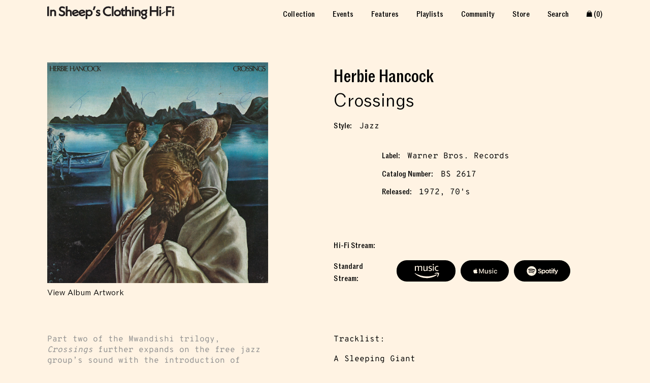

--- FILE ---
content_type: text/html; charset=UTF-8
request_url: https://insheepsclothinghifi.com/album/herbie-hancock-crossings/
body_size: 50566
content:
<!DOCTYPE html>
<html lang="en" prefix="og: http://ogp.me/ns#">
<head>
  <meta charset="UTF-8">
  <meta http-equiv="X-UA-Compatible" content="IE=edge,chrome=1">
  <title>Herbie Hancock &#8211; Crossings | In Sheeps Clothing</title>
  <meta name="viewport" content="width=device-width, initial-scale=1">

<!--
Built by interglobal.vision
                        `-/oshdmNNMMMMNNmdhso/-`
                   -+ymMNdyyMM:-.````.--dMdydNMmy+-
               `/yNNds/.   oMh          +Md   ./sdNNy/`
             :yNMy:`       dM+          `MM.      `:yNNy:
          `+mNMMy     `-:/oMMmdmNNNNNmdhyNMy/-.      .mMMm+`
        `oNNs/MN::+shmNdhyhMN:-..```..-:/yMNhdmNmhs+:.:MMyNNo`
       /mMh++mMMmhs+:.``.:yMh          `-+MM````-/oyhmNMMh+dMm/
     `yMMMNdNMy.`    `+dNNNMMd+`     /hNMNMMmo`      ``:dMNmMMMy`
    .dMy+-`-Mm`     .dMmo.`.+mMd-  `hMNs-`./dMm/        .NN-.:sMd.
   -mM/    dM/     -NMd.   .+yMMN-`dMm-   `/sNMM/        +My   /Mm-
  .NM/    /Md     `mMm`   /NMMMMMmhMN.   :mMMMMMN-        mM-   /Mm.
 `dMo     dM:     +MM:   `NMMMMMMMMM+    mMMMMMMMd        /Md    oMd`
 oMh     :Md    ``mMd    :MMMMMMMMMN`   .MMMMMMMMM/..``    mM-    hMo
`NM:.--:/dMdyhdmmmMMo    .MMMMMMMMMh    `NMMMMMMMMNdmmmmddhmMd+/::+MN`
oMMmmddddMNo+/:--+MM/     sMMMMMMMMs     +MMMMMMMMh....-:/+oMMhhhddNMo
dMs-..``+My      :MM:     `omMMNhMMo      +mMMMhNMh         dM- ```oMd
NM-     yM+      -MM+       .-:.-MMs       `-:-`NMy         yM+    -MN
MM.     dM:      `NMy           /MMm           .MMo         sM+    .MM
NM-     dM:       yMN`          hMMM-          oMM.         hM/    -MN
dM+     yM/       -MMs         -MMMMh         .NMh          mM.    +Md
oMmyso+/yMy..```   oMM/       .mMd+MMo       `hMN.    ``..-/MN+osydNMo
.MMysyhddMMddddddhyyMMN+`    -mMN/-yMMs`    .hMMhosyhddddddNMmhyo+oMM.
 sMy    `hMo.--://+oosmMdo/+yNNmmdddmmMms//yNMdyyso++/:--..NM.    yMs
 `mM/    :Md          .+hNMNds-``...../ydmmMM+`           +My    /Mm`
  -NN:    dM/            oMd            ``-MM`           `mM-   :NN-
   :NN:   -Mm`           -MN              :MN            oMy   :NN:
    :mN+.` yMo           `MM-             oMh           .NN. `+Nm:
     .hMNdysMN-`          dM+             hMo          `hMhohmMh.
      `+NMmyhMNdyo/-.``   oMh             NM:    ``.:+ydMNmNMN+`
        .yNm+yMd+shmmdhys+oMN.````     ``-MM:/+shhdmdysMMymNy.
          -sNNMM/   `-:/oyhNMmddhhhyyhhhhmMNdhso/:.` `hMMNs-
            .+dNNo-`       sMy.--:::::::-dMo      `-odNd+.
               -odNdy+-``  :MN           NM- ``-+ydNdo-
                  ./sdNmdyo+MM/`````````/MMoydmNds/.
                      `-hMMMMMNmmmmmmmmNNMMMMMh`
             `.--.``    yMMMMMo..----..`+MMMMMy    ``.--.`
           -hNMMMMNdy+. yMMMMM+         +MMMMMy .+ydNMMMMNh-
           hMMMMMMMMMMMdmMMMMMy`       `yMMMMMmdMMMMMMMMMMMh
           /MMMMMMMMMMMMMMMMMMMo       oMMMMMMMMMMMMMMMMMMM/
            -hMMMMMMMMMMMMMMMmo`        omMMMMMMMMMMMMMMMh-
              .+ydmNMMNmdhs/-             -/sydmNMMNmdy+.
--><meta name="twitter:site" value="insheepshifi">  <meta property="og:title" content="Herbie Hancock &#8211; Crossings | In Sheeps Clothing" />
  <meta property="og:site_name" content="In Sheeps Clothing" />
  <meta name="twitter:card" value="summary_large_image">
<meta property="og:image" content="https://insheepsclothinghifi.com/wordpress/wp-content/uploads/2022/12/cross-1000x630.jpg" />  <meta property="og:url" content="https://insheepsclothinghifi.com/album/herbie-hancock-crossings/"/>
  <meta property="og:description" content="Part two of the Mwandishi trilogy, Crossings further expands on the free jazz group's sound with the introduction of Patrick Gleeson's psychedelic electronics. As the only non-black member, Gleeson was at first not accepted by the group but would go on to become an absolutely vital part of the crew and a frequent collaborator on many of the members' solo albums including Eddie Henderson's Realization and Julian Priester's Love, Love on ECM. Gleeson's synthesizers would also become a big influence for Herbie's later sound with The ..." />
  <meta property="og:type" content="article" />

  <link rel="alternate" type="application/rss+xml" title="In Sheeps Clothing RSS Feed" href="https://insheepsclothinghifi.com/feed/" />

  <link rel="icon" type="image/png" sizes="32x32" href="https://insheepsclothinghifi.com/wordpress/wp-content/themes/isc-theme/dist/img/favicon-32x32.png">
  <link rel="icon" type="image/png" sizes="16x16" href="https://insheepsclothinghifi.com/wordpress/wp-content/themes/isc-theme/dist/img/favicon-16x16.png">


  <link rel="apple-touch-icon" sizes="180x180" href="https://insheepsclothinghifi.com/wordpress/wp-content/themes/isc-theme/dist/img/apple-touch-icon.png">

  <link rel="shortcut" href="https://insheepsclothinghifi.com/wordpress/wp-content/themes/isc-theme/dist/img/favicon.ico">

  <link rel="manifest" href="https://insheepsclothinghifi.com/wordpress/wp-content/themes/isc-theme/site.webmanifest">

  <link rel="preload" href="https://insheepsclothinghifi.com/wordpress/wp-content/themes/isc-theme/dist/static/fonts/ROM-Medium.woff2" as="font" type="font/woff2" crossorigin>
  <link rel="preload" href="https://insheepsclothinghifi.com/wordpress/wp-content/themes/isc-theme/dist/static/fonts/ROMCondensed-Medium.woff2" as="font" type="font/woff2" crossorigin>
  <link rel="preload" href="https://insheepsclothinghifi.com/wordpress/wp-content/themes/isc-theme/dist/static/fonts/ROM-Light.woff2" as="font" type="font/woff2" crossorigin>
  <link rel="preload" href="https://insheepsclothinghifi.com/wordpress/wp-content/themes/isc-theme/dist/static/fonts/ROMMono-Regular.woff2" as="font" type="font/woff2" crossorigin>


  <meta name='robots' content='max-image-preview:large' />
		<!-- This site uses the Google Analytics by MonsterInsights plugin v8.23.1 - Using Analytics tracking - https://www.monsterinsights.com/ -->
							<script src="//www.googletagmanager.com/gtag/js?id=G-0V348TBS9N"  data-cfasync="false" data-wpfc-render="false" type="text/javascript" async></script>
			<script data-cfasync="false" data-wpfc-render="false" type="text/javascript">
				var mi_version = '8.23.1';
				var mi_track_user = true;
				var mi_no_track_reason = '';
				
								var disableStrs = [
										'ga-disable-G-0V348TBS9N',
									];

				/* Function to detect opted out users */
				function __gtagTrackerIsOptedOut() {
					for (var index = 0; index < disableStrs.length; index++) {
						if (document.cookie.indexOf(disableStrs[index] + '=true') > -1) {
							return true;
						}
					}

					return false;
				}

				/* Disable tracking if the opt-out cookie exists. */
				if (__gtagTrackerIsOptedOut()) {
					for (var index = 0; index < disableStrs.length; index++) {
						window[disableStrs[index]] = true;
					}
				}

				/* Opt-out function */
				function __gtagTrackerOptout() {
					for (var index = 0; index < disableStrs.length; index++) {
						document.cookie = disableStrs[index] + '=true; expires=Thu, 31 Dec 2099 23:59:59 UTC; path=/';
						window[disableStrs[index]] = true;
					}
				}

				if ('undefined' === typeof gaOptout) {
					function gaOptout() {
						__gtagTrackerOptout();
					}
				}
								window.dataLayer = window.dataLayer || [];

				window.MonsterInsightsDualTracker = {
					helpers: {},
					trackers: {},
				};
				if (mi_track_user) {
					function __gtagDataLayer() {
						dataLayer.push(arguments);
					}

					function __gtagTracker(type, name, parameters) {
						if (!parameters) {
							parameters = {};
						}

						if (parameters.send_to) {
							__gtagDataLayer.apply(null, arguments);
							return;
						}

						if (type === 'event') {
														parameters.send_to = monsterinsights_frontend.v4_id;
							var hookName = name;
							if (typeof parameters['event_category'] !== 'undefined') {
								hookName = parameters['event_category'] + ':' + name;
							}

							if (typeof MonsterInsightsDualTracker.trackers[hookName] !== 'undefined') {
								MonsterInsightsDualTracker.trackers[hookName](parameters);
							} else {
								__gtagDataLayer('event', name, parameters);
							}
							
						} else {
							__gtagDataLayer.apply(null, arguments);
						}
					}

					__gtagTracker('js', new Date());
					__gtagTracker('set', {
						'developer_id.dZGIzZG': true,
											});
										__gtagTracker('config', 'G-0V348TBS9N', {"forceSSL":"true","link_attribution":"true"} );
															window.gtag = __gtagTracker;										(function () {
						/* https://developers.google.com/analytics/devguides/collection/analyticsjs/ */
						/* ga and __gaTracker compatibility shim. */
						var noopfn = function () {
							return null;
						};
						var newtracker = function () {
							return new Tracker();
						};
						var Tracker = function () {
							return null;
						};
						var p = Tracker.prototype;
						p.get = noopfn;
						p.set = noopfn;
						p.send = function () {
							var args = Array.prototype.slice.call(arguments);
							args.unshift('send');
							__gaTracker.apply(null, args);
						};
						var __gaTracker = function () {
							var len = arguments.length;
							if (len === 0) {
								return;
							}
							var f = arguments[len - 1];
							if (typeof f !== 'object' || f === null || typeof f.hitCallback !== 'function') {
								if ('send' === arguments[0]) {
									var hitConverted, hitObject = false, action;
									if ('event' === arguments[1]) {
										if ('undefined' !== typeof arguments[3]) {
											hitObject = {
												'eventAction': arguments[3],
												'eventCategory': arguments[2],
												'eventLabel': arguments[4],
												'value': arguments[5] ? arguments[5] : 1,
											}
										}
									}
									if ('pageview' === arguments[1]) {
										if ('undefined' !== typeof arguments[2]) {
											hitObject = {
												'eventAction': 'page_view',
												'page_path': arguments[2],
											}
										}
									}
									if (typeof arguments[2] === 'object') {
										hitObject = arguments[2];
									}
									if (typeof arguments[5] === 'object') {
										Object.assign(hitObject, arguments[5]);
									}
									if ('undefined' !== typeof arguments[1].hitType) {
										hitObject = arguments[1];
										if ('pageview' === hitObject.hitType) {
											hitObject.eventAction = 'page_view';
										}
									}
									if (hitObject) {
										action = 'timing' === arguments[1].hitType ? 'timing_complete' : hitObject.eventAction;
										hitConverted = mapArgs(hitObject);
										__gtagTracker('event', action, hitConverted);
									}
								}
								return;
							}

							function mapArgs(args) {
								var arg, hit = {};
								var gaMap = {
									'eventCategory': 'event_category',
									'eventAction': 'event_action',
									'eventLabel': 'event_label',
									'eventValue': 'event_value',
									'nonInteraction': 'non_interaction',
									'timingCategory': 'event_category',
									'timingVar': 'name',
									'timingValue': 'value',
									'timingLabel': 'event_label',
									'page': 'page_path',
									'location': 'page_location',
									'title': 'page_title',
									'referrer' : 'page_referrer',
								};
								for (arg in args) {
																		if (!(!args.hasOwnProperty(arg) || !gaMap.hasOwnProperty(arg))) {
										hit[gaMap[arg]] = args[arg];
									} else {
										hit[arg] = args[arg];
									}
								}
								return hit;
							}

							try {
								f.hitCallback();
							} catch (ex) {
							}
						};
						__gaTracker.create = newtracker;
						__gaTracker.getByName = newtracker;
						__gaTracker.getAll = function () {
							return [];
						};
						__gaTracker.remove = noopfn;
						__gaTracker.loaded = true;
						window['__gaTracker'] = __gaTracker;
					})();
									} else {
										console.log("");
					(function () {
						function __gtagTracker() {
							return null;
						}

						window['__gtagTracker'] = __gtagTracker;
						window['gtag'] = __gtagTracker;
					})();
									}
			</script>
				<!-- / Google Analytics by MonsterInsights -->
		<link rel='stylesheet' id='wp-block-library-css' href='https://insheepsclothinghifi.com/wordpress/wp-includes/css/dist/block-library/style.min.css?ver=6.4.7' type='text/css' media='all' />
<style id='classic-theme-styles-inline-css' type='text/css'>
/*! This file is auto-generated */
.wp-block-button__link{color:#fff;background-color:#32373c;border-radius:9999px;box-shadow:none;text-decoration:none;padding:calc(.667em + 2px) calc(1.333em + 2px);font-size:1.125em}.wp-block-file__button{background:#32373c;color:#fff;text-decoration:none}
</style>
<style id='global-styles-inline-css' type='text/css'>
body{--wp--preset--color--black: #000000;--wp--preset--color--cyan-bluish-gray: #abb8c3;--wp--preset--color--white: #ffffff;--wp--preset--color--pale-pink: #f78da7;--wp--preset--color--vivid-red: #cf2e2e;--wp--preset--color--luminous-vivid-orange: #ff6900;--wp--preset--color--luminous-vivid-amber: #fcb900;--wp--preset--color--light-green-cyan: #7bdcb5;--wp--preset--color--vivid-green-cyan: #00d084;--wp--preset--color--pale-cyan-blue: #8ed1fc;--wp--preset--color--vivid-cyan-blue: #0693e3;--wp--preset--color--vivid-purple: #9b51e0;--wp--preset--gradient--vivid-cyan-blue-to-vivid-purple: linear-gradient(135deg,rgba(6,147,227,1) 0%,rgb(155,81,224) 100%);--wp--preset--gradient--light-green-cyan-to-vivid-green-cyan: linear-gradient(135deg,rgb(122,220,180) 0%,rgb(0,208,130) 100%);--wp--preset--gradient--luminous-vivid-amber-to-luminous-vivid-orange: linear-gradient(135deg,rgba(252,185,0,1) 0%,rgba(255,105,0,1) 100%);--wp--preset--gradient--luminous-vivid-orange-to-vivid-red: linear-gradient(135deg,rgba(255,105,0,1) 0%,rgb(207,46,46) 100%);--wp--preset--gradient--very-light-gray-to-cyan-bluish-gray: linear-gradient(135deg,rgb(238,238,238) 0%,rgb(169,184,195) 100%);--wp--preset--gradient--cool-to-warm-spectrum: linear-gradient(135deg,rgb(74,234,220) 0%,rgb(151,120,209) 20%,rgb(207,42,186) 40%,rgb(238,44,130) 60%,rgb(251,105,98) 80%,rgb(254,248,76) 100%);--wp--preset--gradient--blush-light-purple: linear-gradient(135deg,rgb(255,206,236) 0%,rgb(152,150,240) 100%);--wp--preset--gradient--blush-bordeaux: linear-gradient(135deg,rgb(254,205,165) 0%,rgb(254,45,45) 50%,rgb(107,0,62) 100%);--wp--preset--gradient--luminous-dusk: linear-gradient(135deg,rgb(255,203,112) 0%,rgb(199,81,192) 50%,rgb(65,88,208) 100%);--wp--preset--gradient--pale-ocean: linear-gradient(135deg,rgb(255,245,203) 0%,rgb(182,227,212) 50%,rgb(51,167,181) 100%);--wp--preset--gradient--electric-grass: linear-gradient(135deg,rgb(202,248,128) 0%,rgb(113,206,126) 100%);--wp--preset--gradient--midnight: linear-gradient(135deg,rgb(2,3,129) 0%,rgb(40,116,252) 100%);--wp--preset--font-size--small: 13px;--wp--preset--font-size--medium: 20px;--wp--preset--font-size--large: 36px;--wp--preset--font-size--x-large: 42px;--wp--preset--spacing--20: 0.44rem;--wp--preset--spacing--30: 0.67rem;--wp--preset--spacing--40: 1rem;--wp--preset--spacing--50: 1.5rem;--wp--preset--spacing--60: 2.25rem;--wp--preset--spacing--70: 3.38rem;--wp--preset--spacing--80: 5.06rem;--wp--preset--shadow--natural: 6px 6px 9px rgba(0, 0, 0, 0.2);--wp--preset--shadow--deep: 12px 12px 50px rgba(0, 0, 0, 0.4);--wp--preset--shadow--sharp: 6px 6px 0px rgba(0, 0, 0, 0.2);--wp--preset--shadow--outlined: 6px 6px 0px -3px rgba(255, 255, 255, 1), 6px 6px rgba(0, 0, 0, 1);--wp--preset--shadow--crisp: 6px 6px 0px rgba(0, 0, 0, 1);}:where(.is-layout-flex){gap: 0.5em;}:where(.is-layout-grid){gap: 0.5em;}body .is-layout-flow > .alignleft{float: left;margin-inline-start: 0;margin-inline-end: 2em;}body .is-layout-flow > .alignright{float: right;margin-inline-start: 2em;margin-inline-end: 0;}body .is-layout-flow > .aligncenter{margin-left: auto !important;margin-right: auto !important;}body .is-layout-constrained > .alignleft{float: left;margin-inline-start: 0;margin-inline-end: 2em;}body .is-layout-constrained > .alignright{float: right;margin-inline-start: 2em;margin-inline-end: 0;}body .is-layout-constrained > .aligncenter{margin-left: auto !important;margin-right: auto !important;}body .is-layout-constrained > :where(:not(.alignleft):not(.alignright):not(.alignfull)){max-width: var(--wp--style--global--content-size);margin-left: auto !important;margin-right: auto !important;}body .is-layout-constrained > .alignwide{max-width: var(--wp--style--global--wide-size);}body .is-layout-flex{display: flex;}body .is-layout-flex{flex-wrap: wrap;align-items: center;}body .is-layout-flex > *{margin: 0;}body .is-layout-grid{display: grid;}body .is-layout-grid > *{margin: 0;}:where(.wp-block-columns.is-layout-flex){gap: 2em;}:where(.wp-block-columns.is-layout-grid){gap: 2em;}:where(.wp-block-post-template.is-layout-flex){gap: 1.25em;}:where(.wp-block-post-template.is-layout-grid){gap: 1.25em;}.has-black-color{color: var(--wp--preset--color--black) !important;}.has-cyan-bluish-gray-color{color: var(--wp--preset--color--cyan-bluish-gray) !important;}.has-white-color{color: var(--wp--preset--color--white) !important;}.has-pale-pink-color{color: var(--wp--preset--color--pale-pink) !important;}.has-vivid-red-color{color: var(--wp--preset--color--vivid-red) !important;}.has-luminous-vivid-orange-color{color: var(--wp--preset--color--luminous-vivid-orange) !important;}.has-luminous-vivid-amber-color{color: var(--wp--preset--color--luminous-vivid-amber) !important;}.has-light-green-cyan-color{color: var(--wp--preset--color--light-green-cyan) !important;}.has-vivid-green-cyan-color{color: var(--wp--preset--color--vivid-green-cyan) !important;}.has-pale-cyan-blue-color{color: var(--wp--preset--color--pale-cyan-blue) !important;}.has-vivid-cyan-blue-color{color: var(--wp--preset--color--vivid-cyan-blue) !important;}.has-vivid-purple-color{color: var(--wp--preset--color--vivid-purple) !important;}.has-black-background-color{background-color: var(--wp--preset--color--black) !important;}.has-cyan-bluish-gray-background-color{background-color: var(--wp--preset--color--cyan-bluish-gray) !important;}.has-white-background-color{background-color: var(--wp--preset--color--white) !important;}.has-pale-pink-background-color{background-color: var(--wp--preset--color--pale-pink) !important;}.has-vivid-red-background-color{background-color: var(--wp--preset--color--vivid-red) !important;}.has-luminous-vivid-orange-background-color{background-color: var(--wp--preset--color--luminous-vivid-orange) !important;}.has-luminous-vivid-amber-background-color{background-color: var(--wp--preset--color--luminous-vivid-amber) !important;}.has-light-green-cyan-background-color{background-color: var(--wp--preset--color--light-green-cyan) !important;}.has-vivid-green-cyan-background-color{background-color: var(--wp--preset--color--vivid-green-cyan) !important;}.has-pale-cyan-blue-background-color{background-color: var(--wp--preset--color--pale-cyan-blue) !important;}.has-vivid-cyan-blue-background-color{background-color: var(--wp--preset--color--vivid-cyan-blue) !important;}.has-vivid-purple-background-color{background-color: var(--wp--preset--color--vivid-purple) !important;}.has-black-border-color{border-color: var(--wp--preset--color--black) !important;}.has-cyan-bluish-gray-border-color{border-color: var(--wp--preset--color--cyan-bluish-gray) !important;}.has-white-border-color{border-color: var(--wp--preset--color--white) !important;}.has-pale-pink-border-color{border-color: var(--wp--preset--color--pale-pink) !important;}.has-vivid-red-border-color{border-color: var(--wp--preset--color--vivid-red) !important;}.has-luminous-vivid-orange-border-color{border-color: var(--wp--preset--color--luminous-vivid-orange) !important;}.has-luminous-vivid-amber-border-color{border-color: var(--wp--preset--color--luminous-vivid-amber) !important;}.has-light-green-cyan-border-color{border-color: var(--wp--preset--color--light-green-cyan) !important;}.has-vivid-green-cyan-border-color{border-color: var(--wp--preset--color--vivid-green-cyan) !important;}.has-pale-cyan-blue-border-color{border-color: var(--wp--preset--color--pale-cyan-blue) !important;}.has-vivid-cyan-blue-border-color{border-color: var(--wp--preset--color--vivid-cyan-blue) !important;}.has-vivid-purple-border-color{border-color: var(--wp--preset--color--vivid-purple) !important;}.has-vivid-cyan-blue-to-vivid-purple-gradient-background{background: var(--wp--preset--gradient--vivid-cyan-blue-to-vivid-purple) !important;}.has-light-green-cyan-to-vivid-green-cyan-gradient-background{background: var(--wp--preset--gradient--light-green-cyan-to-vivid-green-cyan) !important;}.has-luminous-vivid-amber-to-luminous-vivid-orange-gradient-background{background: var(--wp--preset--gradient--luminous-vivid-amber-to-luminous-vivid-orange) !important;}.has-luminous-vivid-orange-to-vivid-red-gradient-background{background: var(--wp--preset--gradient--luminous-vivid-orange-to-vivid-red) !important;}.has-very-light-gray-to-cyan-bluish-gray-gradient-background{background: var(--wp--preset--gradient--very-light-gray-to-cyan-bluish-gray) !important;}.has-cool-to-warm-spectrum-gradient-background{background: var(--wp--preset--gradient--cool-to-warm-spectrum) !important;}.has-blush-light-purple-gradient-background{background: var(--wp--preset--gradient--blush-light-purple) !important;}.has-blush-bordeaux-gradient-background{background: var(--wp--preset--gradient--blush-bordeaux) !important;}.has-luminous-dusk-gradient-background{background: var(--wp--preset--gradient--luminous-dusk) !important;}.has-pale-ocean-gradient-background{background: var(--wp--preset--gradient--pale-ocean) !important;}.has-electric-grass-gradient-background{background: var(--wp--preset--gradient--electric-grass) !important;}.has-midnight-gradient-background{background: var(--wp--preset--gradient--midnight) !important;}.has-small-font-size{font-size: var(--wp--preset--font-size--small) !important;}.has-medium-font-size{font-size: var(--wp--preset--font-size--medium) !important;}.has-large-font-size{font-size: var(--wp--preset--font-size--large) !important;}.has-x-large-font-size{font-size: var(--wp--preset--font-size--x-large) !important;}
.wp-block-navigation a:where(:not(.wp-element-button)){color: inherit;}
:where(.wp-block-post-template.is-layout-flex){gap: 1.25em;}:where(.wp-block-post-template.is-layout-grid){gap: 1.25em;}
:where(.wp-block-columns.is-layout-flex){gap: 2em;}:where(.wp-block-columns.is-layout-grid){gap: 2em;}
.wp-block-pullquote{font-size: 1.5em;line-height: 1.6;}
</style>
<link rel='stylesheet' id='style-site-css' href='https://insheepsclothinghifi.com/wordpress/wp-content/themes/isc-theme/dist/css/site.css?ver=3.9' type='text/css' media='all' />
<script type="text/javascript" src="https://insheepsclothinghifi.com/wordpress/wp-content/plugins/google-analytics-premium/assets/js/frontend-gtag.min.js?ver=8.23.1" id="monsterinsights-frontend-script-js"></script>
<script data-cfasync="false" data-wpfc-render="false" type="text/javascript" id='monsterinsights-frontend-script-js-extra'>/* <![CDATA[ */
var monsterinsights_frontend = {"js_events_tracking":"true","download_extensions":"doc,pdf,ppt,zip,xls,docx,pptx,xlsx","inbound_paths":"[{\"path\":\"\\\/go\\\/\",\"label\":\"affiliate\"},{\"path\":\"\\\/recommend\\\/\",\"label\":\"affiliate\"}]","home_url":"https:\/\/insheepsclothinghifi.com","hash_tracking":"false","v4_id":"G-0V348TBS9N"};/* ]]> */
</script>
<script type="text/javascript" src="https://insheepsclothinghifi.com/wordpress/wp-includes/js/jquery/jquery.min.js?ver=3.7.1" id="jquery-core-js"></script>
<script type="text/javascript" src="https://insheepsclothinghifi.com/wordpress/wp-includes/js/jquery/jquery-migrate.min.js?ver=3.4.1" id="jquery-migrate-js"></script>
<link rel="https://api.w.org/" href="https://insheepsclothinghifi.com/wp-json/" /><link rel="alternate" type="application/json" href="https://insheepsclothinghifi.com/wp-json/wp/v2/album/13950" /><link rel="EditURI" type="application/rsd+xml" title="RSD" href="https://insheepsclothinghifi.com/wordpress/xmlrpc.php?rsd" />

<link rel="canonical" href="https://insheepsclothinghifi.com/album/herbie-hancock-crossings/" />
<link rel='shortlink' href='https://insheepsclothinghifi.com/?p=13950' />
<link rel="alternate" type="application/json+oembed" href="https://insheepsclothinghifi.com/wp-json/oembed/1.0/embed?url=https%3A%2F%2Finsheepsclothinghifi.com%2Falbum%2Fherbie-hancock-crossings%2F" />
<link rel="alternate" type="text/xml+oembed" href="https://insheepsclothinghifi.com/wp-json/oembed/1.0/embed?url=https%3A%2F%2Finsheepsclothinghifi.com%2Falbum%2Fherbie-hancock-crossings%2F&#038;format=xml" />
</head>
<body class="album-template-default single single-album postid-13950 album-herbie-hancock-crossings">
<!--[if lt IE 9]><p class="chromeframe">You are using an <strong>outdated</strong> browser. Please <a href="http://browsehappy.com/">upgrade your browser</a> to improve your experience.</p><![endif]-->

<section id="main-container">
  <header id="header" class="nav-down">
    <div class="container">
      <div class="grid-row padding-top-micro padding-bottom-micro align-items-center">
        <div class="grid-item grid-row flex-grow align-items-center">
          <a href="https://insheepsclothinghifi.com">
            <svg class="isc-logo" xmlns="http://www.w3.org/2000/svg" viewBox="0 0 1630.25 169.43"><g id="Layer_2" data-name="Layer 2"><g id="Layer_1-2" data-name="Layer 1"><polygon points="1403.72 52.76 1340.77 52.76 1340.77 0.27 1317.76 3.68 1317.76 127.14 1340.77 127.14 1340.77 74.37 1403.72 74.37 1403.72 127.14 1426.73 127.14 1426.73 0.27 1403.72 3.68 1403.72 52.76" fill="#231f20"/><polygon points="1440.44 127.11 1462.39 127.11 1462.39 43.34 1440.44 47.08 1440.44 127.11" fill="#231f20"/><path d="M1451.42,7.58c-7.64,0-13.62,5.71-13.62,13v.16a13.57,13.57,0,0,0,13,13l.62,0a13.66,13.66,0,0,0,13.61-13v-.16C1465,13.29,1459.06,7.58,1451.42,7.58Z" fill="#231f20"/><polygon points="1467.91 94.41 1467.91 107.56 1517.46 77.9 1517.1 65.1 1467.91 94.41" fill="#231f20"/><polygon points="1599.6 23.29 1595.36 2.01 1526.21 2.01 1526.21 127.14 1549.22 127.14 1549.22 77.24 1589.29 77.24 1589.29 55.96 1549.22 55.96 1549.22 23.29 1599.6 23.29" fill="#231f20"/><path d="M1616.63,7.58c-7.52,0-13.63,5.84-13.63,13v.2a13.61,13.61,0,0,0,12.87,12.87c.26,0,.51,0,.76,0a13.64,13.64,0,0,0,13.61-12.89v-.2C1630.25,13.29,1624.27,7.58,1616.63,7.58Z" fill="#231f20"/><polygon points="1605.61 127.11 1627.56 127.11 1627.56 43.33 1605.65 47.08 1605.61 127.11" fill="#231f20"/><polygon points="0 6.59 0 128.81 23.01 128.81 23.01 3.2 0 6.59" fill="#231f20"/><path d="M79.29,45.92a37.21,37.21,0,0,0-21.15,6.19V46L36.9,49.31v79.5H58.84V83.38c0-10.7,6.78-17.62,17.27-17.62,9.74,0,15.33,5.88,15.33,16.12v46.93h22V80.48C113.39,59.81,99.69,45.92,79.29,45.92Z" fill="#231f20"/><path d="M200.43,56.61l-8.1-2.49C176.64,49.18,174.52,43,174.52,37.66c0-8.34,6.58-13.95,16.38-13.95h0c8.23,0,17.36,3.34,27.12,9.91l4.49,3L226.8,13.9l-2.1-1.28a66.61,66.61,0,0,0-33.85-9.69c-11.78,0-22.32,4.06-29.68,11.43a33,33,0,0,0-9.7,23.51c0,18.19,11.06,30.78,32.85,37.4l8,2.53c12.74,3.67,15.42,10.87,15.42,16.26,0,9.29-7.83,15.78-19,15.78C178.22,109.84,167,105,157,96.08l-4.64-4.15-4.79,24,1.81,1.34c11.94,8.86,25.61,13.54,39.54,13.54,24.36,0,42-15.66,42-37.25C231,75.83,220.14,62.71,200.43,56.61Z" fill="#231f20"/><path d="M281.06,45.92A36.09,36.09,0,0,0,260.43,52V0L238.49,3.45V128.8h21.94V83.37c0-10.43,6.94-17.44,17.27-17.44,9.74,0,15.33,5.82,15.33,15.95v46.93h22V80.48C315,59.81,301.35,45.92,281.06,45.92Z" fill="#231f20"/><path d="M391,99.06c-8.09,8.27-16.84,12.28-26.76,12.28-8.56,0-15.79-3.37-20.08-9.2l60.72-18.56-.39-3C401.81,60.21,385,46,363.49,46c-25.16,0-44.86,18.64-44.86,42.43,0,24.09,19.51,42.25,45.39,42.25,13.56,0,26.4-5,37.13-14.39l2-1.72L394.63,95.3Zm-11.9-27.4-38.83,11.9a23.46,23.46,0,0,1,22.94-18.47h.33C370,65.09,375.63,67.53,379.06,71.66Z" fill="#231f20"/><path d="M475.52,99.06c-8.09,8.27-16.84,12.28-26.76,12.28-8.57,0-15.8-3.37-20.08-9.2l60.7-18.56-.38-3C486.37,60.21,469.53,46,448.05,46c-25.16,0-44.87,18.64-44.87,42.43,0,24.09,19.52,42.25,45.42,42.25a55.76,55.76,0,0,0,37.14-14.43l1.9-1.72L479.2,95.3Zm-11.9-27.4-38.83,11.9a23.46,23.46,0,0,1,22.94-18.47h.33C454.56,65.09,460.19,67.53,463.62,71.66Z" fill="#231f20"/><path d="M540,46a40.3,40.3,0,0,0-25.23,8.41V46l-20.89,3.29V166.85h21.92v-44A40.3,40.3,0,0,0,540,130.48a43.16,43.16,0,0,0,31.34-12.82,40.13,40.13,0,0,0,12.13-29.44C583.45,64.92,564,46,540,46Zm-1.81,19.8h0A23.5,23.5,0,0,1,555,72.59,21.92,21.92,0,0,1,561.5,88.2c0,12.69-10.22,22.63-23.27,22.63s-23.44-10.15-23.44-22.63S525.31,65.76,538.23,65.76Z" fill="#231f20"/><polygon points="598.79 3.62 584.86 50.74 605.5 50.74 622.6 3.62 598.79 3.62" fill="#231f20"/><path d="M659.7,78.33l-3.08-1C647,74,647,71.83,647,70.21c0-4.91,5.29-5.44,7.56-5.44,3.82,0,10.61,1.44,17.21,5.48l4.32,2.65,4-19.66L677.7,52c-7.86-3.89-16.19-6-23.47-6-15.92,0-27.92,10.5-27.92,24.41,0,11.69,7.65,20.94,21,25.38l3.52,1c10.64,3,10.64,6,10.64,7.91,0,6-5.51,7-8.8,7-6.37,0-12.51-2.13-20.54-7.13l-4.4-2.74L624,121.31l2.06,1.3a52.71,52.71,0,0,0,27,8c17.59,0,29.87-10.72,29.87-26.08C682.85,92.29,674.62,83,659.7,78.33Z" fill="#231f20"/><path d="M816.32,98.15l-4.42,2.72c-9.55,5.9-18.72,8.64-28.92,8.64a45.32,45.32,0,0,1-32.72-13.25A40.18,40.18,0,0,1,738.07,67v-.18c-.3-10.62,4-20.93,12-29a45.46,45.46,0,0,1,33-13.49,53,53,0,0,1,27.3,7.66l4.4,2.67L819,11.66l-2.42-1.19a74.48,74.48,0,0,0-33.29-7.54A70,70,0,0,0,732.77,23c-12.1,12-18.65,27.61-18.45,43.84-.31,16.2,6.14,31.75,18.18,43.81a69.64,69.64,0,0,0,49,20.16l1.3,0a74.89,74.89,0,0,0,35.4-8.58l2.32-1.22Z" fill="#231f20"/><polygon points="829.49 3.45 829.49 128.81 851.44 128.81 851.44 0 829.49 3.45" fill="#231f20"/><path d="M934.47,58.28A47.06,47.06,0,0,0,902.25,46c-25,0-45.4,19-45.4,42.43s20.37,42.25,45.4,42.25c25.55,0,45.56-18.56,45.56-42.25A40.79,40.79,0,0,0,934.47,58.28Zm-32.22,52.55c-13.36,0-23.44-9.73-23.44-22.63s10.08-22.44,23.44-22.44,23.62,9.86,23.62,22.44S915.5,110.83,902.25,110.83Z" fill="#231f20"/><path d="M997.8,67.26V47.8H975.56v-26l-22,11.6V47.83h-8.72L941,67.29h12.63v36.44c0,16,10.68,26.41,27.23,26.41a41.6,41.6,0,0,0,14.67-2.73l2.29-.87V103.92l-4.92,2a27,27,0,0,1-9.76,2.07c-5.16,0-7.56-2.47-7.56-7.79v-33Z" fill="#231f20"/><path d="M1044.35,45.92A36.09,36.09,0,0,0,1023.72,52V0l-21.94,3.45V128.8h21.94V83.37c0-10.43,6.94-17.44,17.27-17.44,9.74,0,15.33,5.82,15.33,15.95v46.93h22V80.48C1078.27,59.81,1064.64,45.92,1044.35,45.92Z" fill="#231f20"/><polygon points="1088.61 128.78 1110.56 128.78 1110.56 45.77 1088.63 49.52 1088.61 128.78" fill="#231f20"/><path d="M1099.6,10.43c-7.51,0-13.62,5.79-13.62,12.9,0,7.33,6,13.06,13.62,13.06s13.62-5.73,13.62-13.06S1107.24,10.43,1099.6,10.43Z" fill="#231f20"/><path d="M1164.56,45.92a37.21,37.21,0,0,0-21.15,6.19V46l-21.24,3.27v79.5h21.94V83.38c0-10.7,6.78-17.62,17.27-17.62,9.74,0,15.33,5.88,15.33,16.12v46.93h22V80.48C1198.66,59.81,1185,45.92,1164.56,45.92Z" fill="#231f20"/><path d="M1287.9,44.21l-44.73,1.67c-23.79.7-41.06,16-41.06,36.41a33.72,33.72,0,0,0,2.18,12,34.8,34.8,0,0,0,13.32,16.31c-.75.68-1.49,1.37-2.18,2.1L1213,115.2l15.06,14.86,2.48-2.88a18.79,18.79,0,0,1,9-5.76l.69-.2c9-2.5,18.4,1.31,20.86,8.5a11.84,11.84,0,0,1-.84,9.4A18.51,18.51,0,0,1,1249,148l-.61.18c-8.77,2.4-17.65-1.6-20.22-9.11a11.85,11.85,0,0,1-.64-4.3l.11-3.35-21.13-2-.23,3.66a31.67,31.67,0,0,0,1.66,12.37c5,14.65,19.4,23.9,35.31,23.9a41.9,41.9,0,0,0,11-1.49l1.14-.33c10.55-3.22,19.27-10.31,23.94-19.43a31.76,31.76,0,0,0,2-24.89,33,33,0,0,0-10.82-15.13c8-7,12.51-16.18,12.51-25.78a32.14,32.14,0,0,0-6.11-18.92l7,.53Zm-45.33,55.44c-11.08,0-19.44-7.36-19.44-17.12s8.54-17.44,19.44-17.44,19.21,7.66,19.21,17.44S1253.52,99.65,1242.57,99.65Z" fill="#231f20"/></g></g></svg>          </a>
        </div>
        <nav id="main-nav">
          <ul class="grid-row font-cond">
            <li class="grid-item">
              <a href="https://insheepsclothinghifi.com/collection" class="toggle-nav">Collection</a>
            </li>
                        <li class="grid-item">
              <a href="https://insheepsclothinghifi.com/events" class="toggle-nav">Events</a>
            </li>
                        <li class="grid-item">
              <a href="https://insheepsclothinghifi.com/features" class="toggle-nav">Features</a>
            </li>
            <li class="grid-item">
              <a href="https://insheepsclothinghifi.com/category/playlist/" class="toggle-nav">Playlists</a>
            </li>
            <li class="grid-item">
              <a href="https://insheepsclothinghifi.com/category/community/" class="toggle-nav">Community</a>
            </li>
            <li class="grid-item">
              <a href="https://insheepsclothinghifi.com/store" class="toggle-nav">Store</a>
            </li>
            <li class="grid-item">
              <a class="search-toggle" href="#" class="toggle-nav">Search</a>
            </li>
            <li class="grid-item">
              <a href="https://insheepsclothinghifi.com/cart"><svg class="icon-bag" data-name="Layer 1" xmlns="http://www.w3.org/2000/svg" viewBox="0 0 16 18"><path class="cls-1" d="M14.82,4.92h-2V4.8a4.81,4.81,0,0,0-9.62,0v.12h-2L0,18H16L14.82,4.92ZM8,1.77a4,4,0,0,1,3.92,3.15H4.08A4,4,0,0,1,8,1.77ZM8,.59a4.23,4.23,0,0,1,3.9,2.6A4.69,4.69,0,0,0,4.23,3l-.13.18L4.19,3A4.23,4.23,0,0,1,8,.59Z"/></svg>
</a>
              <span>(<span class="gws-cart-counter">0</span>)</span>
            </li>
          </ul>
        </nav>
        <div class="grid-item not-desktop">
          <div class="cart-item font-bold">
            <a href="https://insheepsclothinghifi.com/cart"><svg class="icon-bag" data-name="Layer 1" xmlns="http://www.w3.org/2000/svg" viewBox="0 0 16 18"><path class="cls-1" d="M14.82,4.92h-2V4.8a4.81,4.81,0,0,0-9.62,0v.12h-2L0,18H16L14.82,4.92ZM8,1.77a4,4,0,0,1,3.92,3.15H4.08A4,4,0,0,1,8,1.77ZM8,.59a4.23,4.23,0,0,1,3.9,2.6A4.69,4.69,0,0,0,4.23,3l-.13.18L4.19,3A4.23,4.23,0,0,1,8,.59Z"/></svg>
</a>
            <span>(<span class="gws-cart-counter">0</span>)</span>
          </div>
        </div>
        <div id="mobile-nav-toggle" class="grid-item toggle-nav not-desktop">
          <div id="nav-toggle-open"><svg class="icon-nav-open" xmlns="http://www.w3.org/2000/svg" viewBox="0 0 42 42">
  <path fill="#979797" fill-rule="evenodd" d="M0,21A21,21,0,1,1,21,42,21,21,0,0,1,0,21Zm21.5,2A1.5,1.5,0,1,0,20,21.5,1.5,1.5,0,0,0,21.5,23Z"/>
</svg>
</div>
          <div id="nav-toggle-closed"><svg class="icon-nav-closed" xmlns="http://www.w3.org/2000/svg" viewBox="0 0 42 42">
  <path fill-rule="evenodd" d="M0,21A21,21,0,1,1,21,42,21,21,0,0,1,0,21Zm21.5,2A1.5,1.5,0,1,0,20,21.5,1.5,1.5,0,0,0,21.5,23Z"/>
</svg>
</div>
        </div>
      </div>
    </div>
  </header>

  
<main id="main-content">
  <section class="font-mono padding-top-mid mobile-margin-top">
    <div class="container">
      <div class="grid-row">
        <div class="grid-item item-s-12 item-m-5 margin-bottom-basic">
          <div id="album-cover-holder" class="toggle-gallery">
            <img width="1000" height="1000" src="https://insheepsclothinghifi.com/wordpress/wp-content/uploads/2022/12/cross.jpg" class="attachment-large size-large wp-post-image" alt="Herbie Hancock &#8211; Crossings album cover" decoding="async" fetchpriority="high" srcset="https://insheepsclothinghifi.com/wordpress/wp-content/uploads/2022/12/cross.jpg 1000w, https://insheepsclothinghifi.com/wordpress/wp-content/uploads/2022/12/cross-300x300.jpg 300w, https://insheepsclothinghifi.com/wordpress/wp-content/uploads/2022/12/cross-150x150.jpg 150w, https://insheepsclothinghifi.com/wordpress/wp-content/uploads/2022/12/cross-768x768.jpg 768w, https://insheepsclothinghifi.com/wordpress/wp-content/uploads/2022/12/cross-600x600.jpg 600w" sizes="(max-width: 1000px) 100vw, 1000px" />                          <span class="font-sans">View Album Artwork</span>
              <svg class="overlay-toggle-icon icon-gallery-max" xmlns="http://www.w3.org/2000/svg" viewBox="0 0 22.08 21.94">
  <path d="M12.16,8.7l7.17-7.14H12.16V0h9.92V9.94H20.43V2.8L13.27,9.94ZM8.82,12,1.65,19.14V12H0v9.94H9.92V20.38H2.75l7.17-7.13Z"/>
</svg>
                      </div>
        </div>
        <div class="grid-item item-s-12 item-m-6 offset-m-1 grid-row no-gutter align-content-start margin-bottom-basic">
          <header class="grid-item item-s-12 margin-bottom-small">
            <h1 class="u-visuallyhidden">Herbie Hancock &#8211; Crossings</h1>
                      <div>
              <span class="font-cond font-size-large">Herbie Hancock</span>
            </div>
                      <div>
              <span class="font-sans font-size-large">Crossings</span>
            </div>
                      <div class="margin-top-tiny">
              <span class="font-cond margin-right-micro">Style: </span><span><a href="https://insheepsclothinghifi.com/collection/?style=jazz">Jazz</a></span>            </div>
                    </header>

          <div id="album-details" class="grid-item item-s-12 item-m-10 offset-m-2 margin-bottom-basic">
                      <div class="margin-bottom-micro">
              <span class="font-cond margin-right-micro">Label: </span><span>Warner Bros. Records</span>            </div>
                      <div class="margin-bottom-micro">
              <span class="font-cond margin-right-micro">Catalog Number: </span><span>BS 2617</span>
            </div>
                      <div class="margin-bottom-micro">
              <span class="font-cond margin-right-micro">Released: </span><span>1972</span>, <span>70's</span>            </div>
                    </div>
          <div id="album-streaming" class="grid-item item-s-12 no-gutter">
  <div class="grid-row">
    <div class="grid-item item-s-12 item-m-3 margin-bottom-tiny">
      <span class="font-cond">Hi-Fi Stream:</span>
    </div>
    <div class="flex-grow">
        </div>
  </div>
  <div class="grid-row">
    <div class="grid-item item-s-12 item-m-3 margin-bottom-tiny">
      <span class="font-cond">Standard Stream:</span>
    </div>
    <div class="flex-grow">
          <div class="u-inline-block margin-bottom-tiny">
        <a class="stream-button u-pointer streaming-service" href="https://www.amazon.com/Crossings-Herbie-Hancock/dp/B001A3CELE" target="_blank">
          <svg class="icon-streaming-amazon" xmlns="http://www.w3.org/2000/svg" viewBox="0 0 116.37 42.28"><path d="M96.37,0H20A20.06,20.06,0,0,0,0,20v2.28a20.06,20.06,0,0,0,20,20H96.37a20.06,20.06,0,0,0,20-20V20A20.06,20.06,0,0,0,96.37,0ZM76.69,12.6a4.52,4.52,0,0,1,3.51-1.35,9.57,9.57,0,0,1,2,.32,1.33,1.33,0,0,1,.27.22.59.59,0,0,1,.11.38v.54c0,.27-.11.37-.27.37A.83.83,0,0,1,82,13a5.07,5.07,0,0,0-1.56-.22,2.94,2.94,0,0,0-2.32.81,4.11,4.11,0,0,0-.76,2.59v.27a3.77,3.77,0,0,0,.7,2.53,2.91,2.91,0,0,0,2.27.81,6.74,6.74,0,0,0,1.72-.27.64.64,0,0,1,.27-.05c.16,0,.27.11.27.38v.53c0,.17,0,.33-.05.38a.52.52,0,0,1-.33.22,5.27,5.27,0,0,1-2.15.37,4.48,4.48,0,0,1-3.45-1.29,5.22,5.22,0,0,1-1.19-3.72A5.36,5.36,0,0,1,76.69,12.6ZM71.63,7.8a1.14,1.14,0,0,1,.86-.32,1.3,1.3,0,0,1,.92.32,1,1,0,0,1,.26.81,1.09,1.09,0,0,1-.32.81,1.32,1.32,0,0,1-1.72,0,1,1,0,0,1-.33-.81A1.1,1.1,0,0,1,71.63,7.8Zm1.83,4v9c0,.27-.11.38-.38.38H72c-.27,0-.38-.11-.38-.38V11.84c0-.27.11-.37.38-.37h1.13A.34.34,0,0,1,73.46,11.84Zm-10.56,8c0-.21.05-.32.21-.32a2.37,2.37,0,0,1,.49.11,8.64,8.64,0,0,0,2.64.37,2.62,2.62,0,0,0,1.4-.37,1.21,1.21,0,0,0,.48-1,.91.91,0,0,0-.27-.75,3.14,3.14,0,0,0-1.07-.6l-1.62-.59A2.81,2.81,0,0,1,63.06,14a2.41,2.41,0,0,1,1-2,4.18,4.18,0,0,1,2.53-.75,7.68,7.68,0,0,1,2.43.43.49.49,0,0,1,.32.21.85.85,0,0,1,.11.38v.54c0,.22-.11.32-.27.32a4.1,4.1,0,0,1-.43-.1,6.43,6.43,0,0,0-2-.33c-1.24,0-1.83.43-1.83,1.24a1,1,0,0,0,.32.81,2.83,2.83,0,0,0,1.18.65l1.51.59a3.83,3.83,0,0,1,1.62,1A2.51,2.51,0,0,1,70,18.53a2.54,2.54,0,0,1-1,2.15,4.21,4.21,0,0,1-2.69.81A7.12,7.12,0,0,1,63.33,21a.54.54,0,0,1-.43-.59Zm-10-8c0-.27.11-.37.38-.37h1.13c.27,0,.38.1.38.37v6.09a2.29,2.29,0,0,0,.37,1.51,1.58,1.58,0,0,0,1.3.49A5,5,0,0,0,59.18,19V11.84c0-.21.1-.37.43-.37h1.13c.27,0,.38.1.38.37v8.9c0,.27-.11.37-.38.37h-.81c-.16,0-.27,0-.32-.05a.24.24,0,0,1-.16-.27l-.11-.65a6.18,6.18,0,0,1-3.67,1.3,2.85,2.85,0,0,1-2.1-.76,3,3,0,0,1-.7-2.15Zm-16.71.06c0-.27.11-.38.38-.38h.86c.11,0,.22,0,.27.05a.25.25,0,0,1,.16.27l.11.6A6.32,6.32,0,0,1,41.5,11.2a2.41,2.41,0,0,1,2.42,1.34A6.39,6.39,0,0,1,47.7,11.2a2.73,2.73,0,0,1,2,.75,2.83,2.83,0,0,1,.7,2.1v6.74c0,.27-.1.38-.37.38H48.94c-.27,0-.38-.11-.38-.38v-6.2a2.41,2.41,0,0,0-.38-1.4,1.25,1.25,0,0,0-1.13-.48,5.29,5.29,0,0,0-2.8.86v7.22c0,.27-.11.38-.38.38H42.74c-.27,0-.38-.11-.38-.38v-6.2a2.41,2.41,0,0,0-.38-1.4,1.25,1.25,0,0,0-1.13-.48,5.45,5.45,0,0,0-2.8.86v7.28c0,.26-.11.37-.38.37H36.54c-.27,0-.38-.11-.38-.37Zm42.9,17.68c-5.22,3.88-12.82,5.93-19.4,5.93A35.12,35.12,0,0,1,36,26.45c-.38-.38-.17-.81.21-.81a.86.86,0,0,1,.33.11A47.62,47.62,0,0,0,60.2,32.06a47.53,47.53,0,0,0,18.11-3.72C79.23,28,80,28.93,79.06,29.58Zm1.51,3.82c-.48.33-.86.17-.7-.32.65-1.56,2-5.12,1.4-6s-4.47-.43-6.14-.22c-.49.06-.59-.38-.11-.7a9.61,9.61,0,0,1,5.34-1.45,5.69,5.69,0,0,1,3.18.64C84.13,26.13,83.38,31,80.57,33.4Z"/></svg>
        </a>
      </div>
          <div class="u-inline-block margin-bottom-tiny">
        <a class="stream-button u-pointer streaming-service" href="https://music.apple.com/us/album/crossings/818711117" target="_blank">
          <svg class="icon-streaming-apple" xmlns="http://www.w3.org/2000/svg" viewBox="0 0 95 42">
  <path fill-rule="evenodd" d="M21,0H74a21,21,0,0,1,0,42H21A21,21,0,0,1,21,0ZM65.72,22.52C65.72,20.31,66.94,19,69,19a2.72,2.72,0,0,1,3,2.4H70.59A1.54,1.54,0,0,0,69,20.17c-1.15,0-1.84.88-1.84,2.35s.7,2.39,1.84,2.39a1.5,1.5,0,0,0,1.63-1.13h1.32a2.69,2.69,0,0,1-3,2.35C67,26.13,65.72,24.77,65.72,22.52ZM62.7,26V19.09h1.36V26Zm-.21-9a.84.84,0,0,1,.89-.83.84.84,0,1,1,0,1.67A.85.85,0,0,1,62.49,17Zm-7.16,7.13h1.36c.17.53.68.86,1.51.86s1.45-.38,1.45-.93-.32-.68-1-.85L57.43,23c-1.31-.31-1.92-.9-1.92-1.93,0-1.22,1.12-2.09,2.68-2.09s2.57.73,2.71,1.95H59.59c-.13-.51-.62-.84-1.4-.84s-1.34.37-1.34.91.35.67,1.1.84l1.15.27C60.41,22.38,61,23,61,24c0,1.3-1.21,2.17-2.86,2.17S55.45,25.39,55.33,24.17Zm-7.54-.59V19.09h1.37v4.13c0,1.12.45,1.65,1.45,1.65a1.57,1.57,0,0,0,1.71-1.74v-4h1.36V26H52.37V24.9h-.11a2.06,2.06,0,0,1-2.09,1.23A2.24,2.24,0,0,1,47.79,23.58ZM36.45,26V16.84h1.66l2.92,7h.11l2.91-7h1.67V26H44.4V19.39h-.09l-2.69,6.34H40.54l-2.68-6.34h-.09V26ZM26.2,24.84a6.15,6.15,0,0,1-1-3.3,2.66,2.66,0,0,1,2.49-2.95c.66,0,1.2.42,1.61.42s1-.45,1.76-.45a2.35,2.35,0,0,1,2,1,2.26,2.26,0,0,0-1.07,1.9,2.17,2.17,0,0,0,1.32,2,4.7,4.7,0,0,1-.68,1.41c-.42.61-.87,1.23-1.53,1.23s-.86-.39-1.63-.39-1,.4-1.65.4S26.69,25.53,26.2,24.84Zm3-6.41a1.59,1.59,0,0,1,0-.17,2.25,2.25,0,0,1,2-2.11,1.23,1.23,0,0,1,0,.2,2.21,2.21,0,0,1-.53,1.39,1.91,1.91,0,0,1-1.34.71Z"/>
</svg>
        </a>
      </div>
          <div class="u-inline-block margin-bottom-tiny">
        <a class="stream-button u-pointer streaming-service" href="https://open.spotify.com/album/1uPpf0LfR227I6vruxYkxZ?autoplay=true" target="_blank">
          <svg class="icon-streaming-spotify" xmlns="http://www.w3.org/2000/svg" viewBox="0 0 110.94 41.98">
  <path fill-rule="evenodd"  d="M21,0H90a21,21,0,0,1,0,42H21A21,21,0,0,1,21,0ZM34.85,11.63a9.57,9.57,0,1,0,9.57,9.57A9.56,9.56,0,0,0,34.85,11.63Zm4.39,13.8a.6.6,0,0,1-.82.2c-2.25-1.38-5.08-1.69-8.41-.93a.58.58,0,0,1-.71-.44.6.6,0,0,1,.45-.72c3.64-.83,6.77-.47,9.29,1.07A.6.6,0,0,1,39.24,25.43Zm1.17-2.61a.76.76,0,0,1-1,.25A12.57,12.57,0,0,0,29.85,22a.74.74,0,1,1-.44-1.42A13.91,13.91,0,0,1,40.16,21.8.75.75,0,0,1,40.41,22.82Zm.1-2.71c-3.09-1.83-8.17-2-11.12-1.11a.88.88,0,0,1-1.11-.59.89.89,0,0,1,.59-1.12c3.38-1,9-.83,12.55,1.28a.89.89,0,0,1-.91,1.54Zm10.8.35c-1.65-.39-1.94-.67-1.94-1.25s.51-.92,1.28-.92a3.73,3.73,0,0,1,2.26.86.11.11,0,0,0,.08,0,.08.08,0,0,0,.07,0L53.87,18a.12.12,0,0,0,0-.15,4.87,4.87,0,0,0-3.17-1.1c-1.79,0-3,1.07-3,2.6s1.07,2.23,2.93,2.68c1.58.36,1.85.67,1.85,1.21s-.54,1-1.41,1a3.75,3.75,0,0,1-2.63-1.09l-.08,0a.09.09,0,0,0-.08,0l-.9,1.07a.11.11,0,0,0,0,.15A5.35,5.35,0,0,0,51,25.76c1.92,0,3.17-1.05,3.17-2.68C54.15,21.71,53.33,21,51.31,20.46Zm7.18-1.63a2.61,2.61,0,0,0-2.08,1v-.75a.1.1,0,0,0-.1-.11H54.83a.11.11,0,0,0-.11.11v8.41a.1.1,0,0,0,.11.1h1.48a.09.09,0,0,0,.1-.1V24.83a2.68,2.68,0,0,0,2.08.94,3.19,3.19,0,0,0,3.12-3.47A3.19,3.19,0,0,0,58.49,18.83Zm1.4,3.47a1.78,1.78,0,0,1-1.74,2,1.83,1.83,0,0,1-1.77-2,1.84,1.84,0,0,1,1.77-2A1.8,1.8,0,0,1,59.89,22.3Zm5.74-3.47a3.48,3.48,0,1,0,3.54,3.47A3.49,3.49,0,0,0,65.63,18.83Zm0,5.45a1.88,1.88,0,0,1-1.86-2,1.83,1.83,0,0,1,1.83-1.95,1.88,1.88,0,0,1,1.87,2A1.83,1.83,0,0,1,65.63,24.28ZM73.43,19H71.8V17.3a.11.11,0,0,0-.11-.11H70.21a.11.11,0,0,0-.11.11V19h-.71a.1.1,0,0,0-.1.11v1.27a.1.1,0,0,0,.1.11h.71v3.29a1.77,1.77,0,0,0,2,2,2.69,2.69,0,0,0,1.39-.35.11.11,0,0,0,.05-.09V24.1a.11.11,0,0,0-.05-.09.14.14,0,0,0-.11,0,1.76,1.76,0,0,1-.86.21c-.48,0-.69-.21-.69-.7V20.46h1.63a.11.11,0,0,0,.11-.11V19.08A.11.11,0,0,0,73.43,19Zm5.67,0v-.2c0-.6.23-.87.75-.87a2.59,2.59,0,0,1,.83.15.12.12,0,0,0,.1,0,.1.1,0,0,0,0-.09V16.7a.11.11,0,0,0-.07-.1,4,4,0,0,0-1.23-.18c-1.37,0-2.09.77-2.09,2.23V19h-.71a.11.11,0,0,0-.11.11v1.28a.11.11,0,0,0,.11.11h.71v5.07a.11.11,0,0,0,.11.11H79a.11.11,0,0,0,.11-.11V20.46H80.5l2.12,5.07c-.24.53-.48.64-.8.64a1.72,1.72,0,0,1-.81-.23.1.1,0,0,0-.09,0,.09.09,0,0,0-.06.06l-.51,1.1a.11.11,0,0,0,.05.14,3.15,3.15,0,0,0,1.58.4c1.09,0,1.7-.51,2.23-1.88l2.57-6.63a.12.12,0,0,0,0-.1.11.11,0,0,0-.09-.05H85.13a.11.11,0,0,0-.1.08l-1.58,4.5L81.73,19a.12.12,0,0,0-.1-.07Zm-3.29,0H74.33a.11.11,0,0,0-.11.11v6.45a.11.11,0,0,0,.11.11h1.48a.11.11,0,0,0,.11-.11V19.08A.11.11,0,0,0,75.81,19ZM75.08,16a1.06,1.06,0,1,0,1.06,1.06A1.05,1.05,0,0,0,75.08,16Z"/>
</svg>
        </a>
      </div>
        </div>
  </div>
</div>
        </div>
      </div>
    </div>
  </section>
  <section class="margin-bottom-large font-mono">
    <div class="container">
      <div class="grid-row">
        <div id="album-content-holder" class="grid-item item-s-12 item-m-5 margin-bottom-small align-content-start">
          <div class="font-color-grey"><p>Part two of the Mwandishi trilogy, <em>Crossings</em> further expands on the free jazz group&#8217;s sound with the introduction of Patrick Gleeson&#8217;s psychedelic electronics. As the only non-black member, Gleeson was at first not accepted by the group but would go on to become an absolutely vital part of the crew and a frequent collaborator on many of the members&#8217; solo albums including <span class="artist_in_title">Eddie Henderson&#8217;s </span><em>Realization</em> and Julian Priester&#8217;s <em>Love, Love</em> on ECM. Gleeson&#8217;s synthesizers would also become a big influence for Herbie&#8217;s later sound with The Headhunters, switching from Rhodes to Moog. The Mwandishi band has in recent years attained almost mythical status in the jazz world. Be sure to listen to Nate Chinen and Greg Bryant  <a href="https://www.wbgo.org/post/sleeping-giants-brief-reign-and-brilliant-legacy-herbie-hancocks-mwandishi-band#stream/0" target="_blank" rel="noreferrer noopener">Jazz United podcast</a> dedicated to the group.</p>
<p>Recommended &#8211; Full Listen</p>
</div>
                    <div class="margin-top-small">
            <span>Tags: </span><span>Free Jazz</span> / <span>Fusion</span> / <span>Mwandishi</span> / <span>Psychedelic</span>          </div>
                  </div>

        <div id="album-tracklist-credits-holder" class="grid-column grid-item item-s-12 item-m-6 offset-m-1 margin-bottom-small align-content-start">
                  <div class="margin-bottom-tiny">
            <div class="margin-bottom-tiny">
              <span>Tracklist:</span>
            </div>
            <div>
              <p>A		Sleeping Giant<br />
B1		Quasar<br />
B2		Water Torture	</p>
            </div>
          </div>
                  <div class="margin-bottom-tiny">
            <div class="margin-bottom-tiny">
              <span>Credits:</span>
            </div>
            <div>
              <p>Artwork – Robert Springett<br />
Bass Trombone, Tenor Trombone, Trombone [Alto Trombone], Percussion – Julian Priester<br />
Congas – Victor Pontoja*<br />
Drums, Percussion – Billy Hart<br />
Electric Bass, Bass, Percussion – Buster Williams<br />
Electric Piano, Piano, Mellotron, Percussion – Herbie Hancock<br />
Engineer [Recording] – Fred Catero<br />
Mixed By [Remix] – David Rubinson, Fred Catero, Jerry Zatkin*<br />
Photography By – Anne Foreman<br />
Producer – David Rubinson &amp; Friends, Inc.<br />
Soprano Saxophone, Bass Clarinet, Piccolo Flute, Percussion, Alto Flute – Bennie Maupin<br />
Synthesizer [Moog] – Patrick Gleason*<br />
Trumpet, Flugelhorn, Percussion – Eddie Henderson<br />
Voice – Candy Love, Della Horne, Sandra Stevens, Scott Beach, Victoria Domagalski<br />
Written-By – Bennie Maupin (tracks: B1, B2), Herbie Hancock (tracks: A)</p>
            </div>
          </div>
                </div>
      </div>
    </div>
  </section>
  <section class="padding-top-basic border-box">
    <div class="container">
      <div class="grid-row">
        <div class="grid-item item-s-12 margin-bottom-small">
          <span class="font-size-small font-color-grey">Suggested Records</span>
        </div>
              <article class="grid-item item-s-6 item-m-3 margin-bottom-basic post-7534 album type-album status-publish has-post-thumbnail hentry tag-cult-classic tag-jazz-funk tag-rb tag-soul-jazz artist-wendell-harrison style-jazz album_year-340 album_year-80s label-luv-n-haight country-usa" id="album-7534">
          <a href="https://insheepsclothinghifi.com/album/wendell-harrison/">
            <h3 class="u-visuallyhidden">Wendell Harrison</h3>
            <div><img width="1000" height="1000" src="data:image/svg+xml,%3Csvg style=&quot;background-color:rgb(200, 200, 200)&quot; xmlns=&quot;http://www.w3.org/2000/svg&quot; viewBox=&quot;0 0 1000 1000&quot;%3E%3C/svg%3E" class="attachment-full size-full lazyload wp-post-image" alt="" decoding="async" loading="lazy" sizes="(max-width: 1000px) 100vw, 1000px" data-srcset="https://insheepsclothinghifi.com/wordpress/wp-content/uploads/2021/07/OD_Front.jpg 1000w, https://insheepsclothinghifi.com/wordpress/wp-content/uploads/2021/07/OD_Front-300x300.jpg 300w, https://insheepsclothinghifi.com/wordpress/wp-content/uploads/2021/07/OD_Front-150x150.jpg 150w, https://insheepsclothinghifi.com/wordpress/wp-content/uploads/2021/07/OD_Front-768x768.jpg 768w, https://insheepsclothinghifi.com/wordpress/wp-content/uploads/2021/07/OD_Front-600x600.jpg 600w" /></div>
          </a>
        </article>
              <article class="grid-item item-s-6 item-m-3 margin-bottom-basic post-17139 album type-album status-publish has-post-thumbnail hentry tag-ecm tag-latin-jazz tag-percussion artist-egberto-gismonti style-folk style-jazz album_year-366 label-ecm country-brazil" id="album-17139">
          <a href="https://insheepsclothinghifi.com/album/egberto-gismonti-sol-do-meio-dia/">
            <h3 class="u-visuallyhidden">Egberto Gismonti &#8211; Sol Do Meio Dia</h3>
            <div><img width="1000" height="1000" src="data:image/svg+xml,%3Csvg style=&quot;background-color:rgb(200, 200, 200)&quot; xmlns=&quot;http://www.w3.org/2000/svg&quot; viewBox=&quot;0 0 1000 1000&quot;%3E%3C/svg%3E" class="attachment-full size-full lazyload wp-post-image" alt="" decoding="async" loading="lazy" sizes="(max-width: 1000px) 100vw, 1000px" data-srcset="https://insheepsclothinghifi.com/wordpress/wp-content/uploads/2023/06/sol.jpg 1000w, https://insheepsclothinghifi.com/wordpress/wp-content/uploads/2023/06/sol-300x300.jpg 300w, https://insheepsclothinghifi.com/wordpress/wp-content/uploads/2023/06/sol-150x150.jpg 150w, https://insheepsclothinghifi.com/wordpress/wp-content/uploads/2023/06/sol-768x768.jpg 768w, https://insheepsclothinghifi.com/wordpress/wp-content/uploads/2023/06/sol-600x600.jpg 600w" /></div>
          </a>
        </article>
              <article class="grid-item item-s-6 item-m-3 margin-bottom-basic post-25293 album type-album status-publish has-post-thumbnail hentry tag-dub tag-funk tag-industrial tag-political tag-private-press artist-presidents-breakfast style-electronic style-jazz style-punk style-reggae album_year-419 label-disc-lexia country-usa" id="album-25293">
          <a href="https://insheepsclothinghifi.com/album/presidents-breakfast-industrial-strength-funk-in-a-dub-stylee/">
            <h3 class="u-visuallyhidden">President&#8217;s Breakfast – Industrial Strength Funk In A Dub Stylee</h3>
            <div><img width="1000" height="1000" src="data:image/svg+xml,%3Csvg style=&quot;background-color:rgb(200, 200, 200)&quot; xmlns=&quot;http://www.w3.org/2000/svg&quot; viewBox=&quot;0 0 1000 1000&quot;%3E%3C/svg%3E" class="attachment-full size-full lazyload wp-post-image" alt="" decoding="async" loading="lazy" sizes="(max-width: 1000px) 100vw, 1000px" data-srcset="https://insheepsclothinghifi.com/wordpress/wp-content/uploads/2024/07/breakfast.jpg 1000w, https://insheepsclothinghifi.com/wordpress/wp-content/uploads/2024/07/breakfast-300x300.jpg 300w, https://insheepsclothinghifi.com/wordpress/wp-content/uploads/2024/07/breakfast-150x150.jpg 150w, https://insheepsclothinghifi.com/wordpress/wp-content/uploads/2024/07/breakfast-768x768.jpg 768w, https://insheepsclothinghifi.com/wordpress/wp-content/uploads/2024/07/breakfast-600x600.jpg 600w" /></div>
          </a>
        </article>
              <article class="grid-item item-s-6 item-m-3 margin-bottom-basic post-10500 album type-album status-publish has-post-thumbnail hentry tag-avant-garde tag-latin tag-new-age tag-walearic artist-seigen-ono style-electronic style-jazz album_year-419 album_year-80s label-venture country-usa" id="album-10500">
          <a href="https://insheepsclothinghifi.com/album/seigen-comme-des/">
            <h3 class="u-visuallyhidden">Seigen Ono &#8211; Comme Des Garçons Volume One</h3>
            <div><img width="1000" height="1000" src="data:image/svg+xml,%3Csvg style=&quot;background-color:rgb(200, 200, 200)&quot; xmlns=&quot;http://www.w3.org/2000/svg&quot; viewBox=&quot;0 0 1000 1000&quot;%3E%3C/svg%3E" class="attachment-full size-full lazyload wp-post-image" alt="" decoding="async" loading="lazy" sizes="(max-width: 1000px) 100vw, 1000px" data-srcset="https://insheepsclothinghifi.com/wordpress/wp-content/uploads/2022/04/seigen_front.jpg 1000w, https://insheepsclothinghifi.com/wordpress/wp-content/uploads/2022/04/seigen_front-300x300.jpg 300w, https://insheepsclothinghifi.com/wordpress/wp-content/uploads/2022/04/seigen_front-150x150.jpg 150w, https://insheepsclothinghifi.com/wordpress/wp-content/uploads/2022/04/seigen_front-768x768.jpg 768w, https://insheepsclothinghifi.com/wordpress/wp-content/uploads/2022/04/seigen_front-600x600.jpg 600w" /></div>
          </a>
        </article>
            </div>
    </div>
  </section>
</main>


  <footer id="footer" class="background-white padding-top-basic font-size-small">
    <div class="container">
      <div id="footer-row-a" class="grid-row">

  <div class="not-mobile grid-item">
    <div class="margin-bottom-tiny"><span class="font-bold font-size-mid">ISCHiFi</span></div>
    <div class="margin-bottom-tiny"><svg class="wolf-logo" xmlns="http://www.w3.org/2000/svg" viewBox="0 0 705.44 1006.78"><title>ISCHifi logo</title><path d="M119.13,589.1c-6-6.92-11.14-13.15-16.68-19-1.38-1.46-2.63-6.4-6.39-2.11a7,7,0,0,1-2.53-1.5Q80.24,554.2,67,541.8C53.76,529.26,46.93,513.24,42.46,496c-3.58-13.89-4.09-27.85-3.12-42.2,1.35-20,.25-40.18,2-60.13,2.83-32.2,7.22-64.27,10.72-96.41,1.38-12.68,2.58-25.41,3.07-38.15.75-19.27,1.14-38.57,1-57.86-.07-9.7-1.27-19.43-2.54-29.08-2.71-20.66-5.56-41.32-8.79-61.91-4.2-26.83-10.57-53-23.27-77.36-3.13-6-5.95-12.15-9.22-18.86C16.19,12,20,8.51,23.64,8.69c3.32.15,7.75,3.63,9.42,6.83,5.2,10,9,20.7,13.94,30.87,8,16.48,16.33,32.75,24.53,49.1,4.59,9.15,9.78,18.05,13.61,27.5,3.59,8.86,5.28,18.47,8.66,27.42,5.1,13.56,11,26.81,16.43,40.26,2.61,6.49,4.51,13.27,7.26,19.7,2.55,6,6.09,11.52,8.63,17.5,2.37,5.56,3.33,11.77,6.1,17.08,3.45,6.63,8,12.69,12.28,18.89Q161,288,177.76,312c1.07,1.55,2.58,2.79,2.44,2.41,9.73-8.76,19.27-17.75,29.24-26.22C222.58,277,236,266.25,253.22,261.62c6-1.62,11.59-5.42,17.65-6.33,12.23-1.83,24.84-4.23,37-3,22.63,2.22,43.35,11.15,63,22.77,11.17,6.6,22.5,12.65,32.21,21.55,3.29,3,8.79,4,13.46,5,14.25,3.15,27.74,8.41,41.23,13.79,2.33.92,5.26.2,7.86.61a11.26,11.26,0,0,1,4.55,1.89c2.82,2,5.13,5,8.2,6.36,10.18,4.35,20,10.13,30,13.81,13.43,4.91,24.52,13.4,37.29,19,11.83,5.2,23,11.87,35,16.7,19.3,7.8,39.06,14.43,58.49,21.92,13.25,5.12,26.49,10.4,39.32,16.48,10,4.75,20.4,6.64,31.17,7.71,2.08.21,4.1.94,8.14,1.91-2.64,3.21-4.58,5.47-6.42,7.81-1.14,1.45-2.16,3-3.17,4.52-3.17,4.82-7.66,6.12-12.68,3.16-12.83-7.56-25.23-15.95-38.44-22.75-10.13-5.22-21.3-8.38-31.9-12.73-18.88-7.75-38-14.94-56.43-23.77-22.19-10.67-43.65-22.88-65.49-34.29a464.71,464.71,0,0,0-94.33-36.47c.65,4.38,1,7.92,1.72,11.38,1.1,5.2-1.67,8.87-5.27,11.44a203.08,203.08,0,0,1-19.45,12c-5.19,2.9-10.06,2.2-14.42-2.33a157.29,157.29,0,0,1-30.1-44.3c-1.12-2.46-1.11-6.86.4-8.71s5.66-2.12,8.41-1.65c7.23,1.25,14.32,3.29,22.07,3.81-6.33-3.88-12.52-8-19-11.59C340,270,326.9,262.66,311.24,261c-20.83-2.19-40.23,1.83-59.07,10.42-25.94,11.81-45.61,30.88-64.12,54.46,8,4.06,15.17,8.51,22.94,11.33a8.3,8.3,0,0,1,5.9,8.4c0,1.89-4.33,4.3-7.14,5.45-4.83,2-10.31,2.51-14.95,4.8-13.51,6.67-26.77,13.86-40.06,21a34.47,34.47,0,0,0-6.21,4.5c-3.85,3.33-7.34,2.61-10.79-.58-3.71-3.43-2.45-7,.11-10.13q17.06-20.73,34.42-41.18c2.25-2.65,2.77-4.53.41-7.69-17-22.67-32-46.63-44.12-72.18-10.47-22.13-19.52-45-28.37-67.81C87.9,150,77,117.63,58.78,88.51a12.89,12.89,0,0,0-4-4.58c.94,5,2,9.92,2.8,14.93C63.35,136.14,71,173.09,73.12,211c1.24,21.73-.91,43-2.85,64.4-2.82,31-5.58,62-9.56,92.8-4.36,33.75-4.2,67.64-4,101.48.09,11.25,4.36,22.86,8.55,33.59a306.65,306.65,0,0,0,19.76,41.29c4.37,7.59,11.5,13.63,17.62,20.15,5.94,6.34,12.17,12.4,18.46,18.78,4-4.17,7.31-8.26,11.24-11.65,5.77-5,10.47-3.29,13,3.9,4,11.65,8.39,23.19,12.44,34.84,3.12,9,6.29,17.93,8.76,27.08.58,2.15-1.57,5-2.47,7.58-2.17-1.45-4.88-2.48-6.41-4.43-6.51-8.3-12.65-16.9-19-25.35-2.49-3.32-5.36-6.38-7.64-9.83-.94-1.43-.78-3.58-1.28-6.24l-5-1.27c-6.4,14.27-13.45,28.16-18.9,42.66-5.23,14-5.34,28.79-4.69,43.67.45,10.37-.86,20.8-.93,31.21-.11,16.28.16,32.57.28,48.85l2.57,1c8.32-5.7,16.83-11.14,24.9-17.16a217,217,0,0,0,18.48-15.65,13,13,0,0,0,3.55-7.27c1.06-7.76,1.08-15.68,2.42-23.38.62-3.58,3-7.07,5.2-10.12a15.9,15.9,0,0,1,22.92-3.25,6.85,6.85,0,0,1,2.57,4.69c-.11,9-1.18,18.6-9.31,23.43-15,8.93-14.53,21.87-12.94,36.47,1.83,16.78.8,33.57-1.85,50.4-2.59,16.38-3.17,33.08-4.63,49.64l1.61.7c3.41-5.9,6.73-11.85,10.24-17.69,6.13-10.2,12.52-20.25,18.47-30.55,1.57-2.72,2.88-6.2,2.7-9.24-1-16.57,5.19-25.58,21.18-29.37,1.64-.39,4.68.61,5.44,1.92,1.36,2.34,2.82,6.11,1.82,8a37,37,0,0,1-9.25,11.56c-7.7,6.15-9.11,14.13-8.4,23,1.19,14.65,2.54,29.28,3.86,43.92.91,10.11,1.81,20.22,2.87,30.32.16,1.52.73,3.57,1.84,4.34,5.27,3.67,7,12.19,2.67,17.1a9.25,9.25,0,0,1-6.95,2.87c-1.81-.23-4.37-3-4.69-5a182.22,182.22,0,0,1-1.53-19c-.89-17.48-1.43-35-2.65-52.43-.46-6.48-2.41-12.85-3.78-19.73-12.45,15.57-19.86,32.87-27.05,50.32a39.37,39.37,0,0,1-6.47,10.94c-1.65,1.87-6,3.83-7.36,3-2.42-1.51-5.05-5.27-4.88-7.91.83-13.4,2.38-26.77,4-40.12,2.15-18.1,5.47-36.11,6.53-54.27.73-12.32-1.55-24.82-2.59-38.65-7.83,7.51-14.3,13.77-20.82,20-9.41,8.93-18.75,17.94-28.39,26.61-1.53,1.38-5.38,2.32-6.63,1.39a10.81,10.81,0,0,1-3.92-7.21c-.47-8.54.47-17.18-.33-25.67a286.17,286.17,0,0,1,1-63.69c.53-4.15-.17-8.49-.56-12.72-2-21.78,5-41.45,14-60.66C110.74,606.13,115.29,597,119.13,589.1ZM357.85,296.37l-1.6,2.18c5.28,9.29,10.27,18.77,16,27.76,1.51,2.35,5.83,4.85,8.16,4.31,4.8-1.11,9.34-3.91,13.57-6.65,3.47-2.24,4.47-5.68,3-10-2.42-7.23-5.09-12.91-14.46-13.25C374.29,300.38,366.09,297.89,357.85,296.37Zm-176.55,37-18.59,25.11,1.52,2.19,35.49-13.47ZM127.16,595.59c11.86,6.87,14,20.86,26.69,28.07l-15.57-41.53ZM160,723.38c5.32-7.54,9.91-13.7,14-20.16.88-1.38.06-3.86,0-5.83-2.15.08-4.64-.52-6.39.36C161.23,701,157.72,711.75,160,723.38Z" transform="translate(-12.32 -8.68)"/><path d="M495.85,876.38,451,1010.14,450,1010a31.05,31.05,0,0,1,.53-4.21c11.41-43.55,23.23-87,40-128.87,1.57-3.92,2.06-6.88-1.42-10.3-11.7-11.47-23.31-23-34.51-35-12.36-13.21-23.92-27.19-39.84-36.55-12.35-7.26-25.54-11.65-39.59-7.89-11.49,3.07-23.74,6.47-29.49,18.87-5.21,11.26-14.12,18.41-25.25,22.6-3.76,1.41-8.78.85-12.85-.21-19.53-5.1-38.94-10.64-58.36-16.12-4-1.13-7.89-2.69-12.53-4.3.43-4.8.17-9.69,1.47-14.14,1.12-3.86,4.26-7.08,6-10.81,6.5-13.59,12.65-27.34,19.23-40.89,3.88-8,8.53-15.64,12.42-23.65,1.46-3,1.74-6.6,2.74-10.65-4.62,4.27-7.73,8-11.65,10.57-6.26,4-11.93-.46-17.19-3-12.17-5.92-19.32-17.25-27.35-27.44-4.09-5.18-.54-12.31,6.13-13.57,11.83-2.23,23.64-4.59,35.48-6.79,2.7-.5,5.48-.5,8.2-.86,11.13-1.47,22.29-2.76,33.36-4.57,5.37-.87,5.87-3.59,4-8.67-5.76-16-11-32.16-16.6-48.22-2.12-6.08-5.06-11.92-6.75-18.1-2.13-7.74-3.29-15.74-5-23.6-5.38-24.77-10.85-49.53-16.22-74.31-2.93-13.52-5-27.29-8.9-40.51-1.85-6.26-7.17-11.49-11.68-18.37L144.6,518.31l-1-.83c3.67-4.3,6.95-9,11.08-12.83,13.67-12.59,27.58-24.92,41.52-37.22q23-20.24,46.16-40.21c3.8-3.28,7.61-6.9,12.07-8.9,2-.88,6.78,1.08,8.16,3.17A48.25,48.25,0,0,1,268.71,436c6.36,25.19,12.38,50.46,18.5,75.72,5.16,21.31,9.73,42.79,15.59,63.91,6,21.47,12.47,42.86,24.52,62,2.18,3.47,3.36,7.7,4.38,11.74,2.35,9.22,10.17,13.86,16.44,19.65,1.11,1,5.11-1.09,7.78-1.74,1.67-.41,3.93-1.65,4.89-1a7.44,7.44,0,0,1,3,5.09c.31,7.74-7.66,13-15.09,10.13-2.76-1.06-5.42-2.39-8.46-3.74-3.45,5.87-6.89,6.29-12.5,1.38s-14.19-1.53-21.3,5.79c-25.43,26.18-37.34,59.79-51.38,92.26-1.25,2.89-2.43,5.8-3.91,9.34,2,1.15,3.86,2.44,5.91,3.39,15.41,7.22,30.83,14.43,46.31,21.51,16.48,7.55,25,5.47,34.47-9.83,9.83-15.82,24.23-21.21,42-23.73,30.15-4.27,49,12.06,66.41,32.43,11.42,13.39,22.24,27.29,33.83,40.52,4.26,4.86,10,8.44,15.67,13.14,3.05-6.35,5.71-11.91,8.37-17.46l2.43.78c-1,4.29-1.39,8.86-3.16,12.81-2.57,5.73-2.62,10.34,2.5,14.55a31.2,31.2,0,0,1,3.91,4.63c2.39-4.2,4.33-8.54,7.19-12.16,1.07-1.37,4.27-1.06,6.5-1.51.24,1.92,1.18,4.07.61,5.7-5.62,16.11-5.75,16.16,7,27.35,10.42,9.16,21,18.13,31.11,26.84,10.87-6,19.94-12.79,24.42-24.06,3.13-7.89,6.33-15.77,9.17-23.76,3.76-10.57,7.71-21.11,10.61-31.93,2.78-10.35,6.19-20.95.71-31.71a5.58,5.58,0,0,1,.89-5.15c.86-.86,3.29-.17,6.3-.17,1.57-14.66-.46-28.7-11-42.51-4.9,6.67-9.74,12.43-13.64,18.77A95.39,95.39,0,0,0,576,823.15,20.07,20.07,0,0,1,557.29,841c-2.9.21-6.33-1.93-8.94-3.8-12.44-8.91-24.61-18.2-37-27.14-4.8-3.46-11.83-3.23-15.08-9.47-2.28-4.38-1.7-8.23,2.39-10.33,10.58-5.41,21.13-11.2,32.31-15,15-5.17,30.61-8.68,46-12.85,3.05-.83,6.17-1.44,10.88-2.52C581.15,754.3,575.55,749.69,570,745c-15.61-13.31-31.39-26.45-46.71-40.09-9.67-8.61-18.79-17.86-27.87-27.1-3.16-3.21-5-7.73-8.29-10.81-4.42-4.16-9.7-7.39-14.43-11.24-11.23-9.16-21.86-19.07-35.77-24.44-5.71-2.2-7.08-9.87-2.94-16a103.37,103.37,0,0,1,12.18-14.58c4.16-4.25,5.13-8.52,3.35-14.18-5.3-16.83-9.64-34-15.51-50.59-5-14.17-11.6-27.78-17.47-41.65-2.32-5.47-3.87-11.44-7.05-16.35-8.09-12.44-16.78-24.5-27.66-34.76a5.19,5.19,0,0,1-1.46-2c-2.88-8.77-5.39-17.68-8.61-26.33-2.66-7.13,5.15-14.87,11.57-12.55,3.18,1.14,6.87,1.52,9.5,3.4,4,2.88,6.41,6.34,3.88,12.37-4.76,11.33-2.07,22.11,5.63,31.5a5.84,5.84,0,0,0,5.07,1.33c18-5.56,35.88-11.76,54-17,13.89-4,28.09-7,42.2-10.15,7.21-1.61,14.54-2.72,21.85-3.83,1.27-.19,2.72.74,4.29,2.29l-16.17,3.48c-1.83.39-3.68.7-5.51,1.11-13.85,3.12-27.76,6-41.54,9.48-6.45,1.61-14.72,2.46-18.45,6.83-4.76,5.59-11.5,3.62-16.24,8s-11.28,6.61-17,9.89c-3.31,1.9-3.87,4.42-2.18,8.07,5.47,11.86,11.15,23.66,15.79,35.84,8.92,23.41,17.15,47.08,25.74,70.61,1.23,3.35,2.89,6.55,4.5,10.15,12.35-10.06,24.28-19.89,36.4-29.47,1.37-1.08,4.88-1.67,5.6-.87,1.52,1.69,2.88,4.65,2.49,6.74-1.89,9.9-3.34,20.08-7,29.39-4.89,12.61-11.61,24.5-17.56,36.7-.18.37-.6.62-.82,1-2.13,3.52-3.26,8.64-8.63,8-6.26-.71-5.5-6.83-6.77-11-2-6.4-3.2-13-4.74-19.54l-1.74-.23c-2.6,5.2-5.8,10.21-7.49,15.68-.65,2.15,1.32,6.48,3.39,7.87,20.94,14,38,32.15,55.15,50.35,10.79,11.47,21.8,22.91,34,32.84,9.44,7.72,20.77,13.14,31.34,19.46,6.94,4.15,14.28,7.69,20.92,12.26,4.56,3.15,8.74,3.12,13.74,2.06,2.46-.53,5.49.35,8,1.34,13.06,5.15,13.14,18,15.91,28.79,1.21,4.69-1.1,10.35-2.09,15.51s-4.41,11.05,4.29,13.21c.8.2,1.41,2,1.74,3.15,2.84,9.76,5.5,19.57,8.43,29.31.64,2.13,2.23,4,3.19,6,3.41,7.24,6.72,14.52,10.09,21.77a14,14,0,0,0,1.83,3.36c10,11.45,13.75,26.26,20.94,39.23,1.24,2.24,1.52,5,2.25,7.56l-1.78.75-52.9-93.47c-1.82,1.84-1.82,1.84-2.1,17.19-1.06-.33-2.06-.6-3-1s-1.88-.8-2.82-1.2c-3.33,3.89-4.29,7.14-2.19,12.48,6.37,16.2,11.6,32.84,17.21,49.33a17.57,17.57,0,0,1,.42,4.07l-2.17,1c-7.87-14.57-15.75-29.15-24.18-44.77-3.82,12.37-7.42,24-11,35.6-3,9.84-4.54,20.47-9.43,29.26-3.15,5.67-10.8,9.38-17.18,12.4-2.14,1-7.12-2.19-9.88-4.55-12.46-10.7-24.59-21.8-36.85-32.73-1.74-1.55-3.56-3-6.06-5.1-1.13,4.21-2.4,7.75-3,11.41-2.33,14.32-4.28,28.71-6.72,43a124.19,124.19,0,0,1-4.32,16.57c-3.39,10.75-7.05,21.41-10.91,32.17l3.45-18.08c3.66-19.24,7.63-38.44,10.86-57.76,1.54-9.24,1.42-18.75,2.57-28.07.72-5.87-1.06-9.84-6.26-12.6C501.31,881.12,499.64,879.37,495.85,876.38Zm18.67-86,46.65,38.25c8.34-22.25,14.89-44.29,30.12-62.38M297.85,675.8l-1.12-1.87a158.12,158.12,0,0,0-47.91,4.81c-11.79,3.1-12.48,4.23-5.72,14,7.09,10.26,19.5,13.51,28.8,6.32S289.24,683.61,297.85,675.8ZM487.09,572.45c-7,5.75-13.49,10.52-19.25,16-2.46,2.37-5.47,7.1-4.62,9.42,2.57,7,6.92,13.33,11.06,20.79C484.84,604.63,489.19,590.22,487.09,572.45Z" transform="translate(-12.32 -8.68)"/><path d="M454.05,916.73c-4.29,8-8.68,15.87-12.85,23.9-9.79,18.88-19.6,37.76-29.1,56.79-2.16,4.31-3.23,9.2-4.58,13.89-1.14,4-3.15,4.91-7.15,3.61s-4.3-3.72-2.72-6.78c5.91-11.51,11.69-23.11,18-34.38,7.26-12.9,14.91-25.58,22.68-38.17,4.26-6.92,9.13-13.46,13.73-20.17Z" transform="translate(-12.32 -8.68)"/></svg>
</div>
  </div>

  <div id="footer-row-b" class="grid-item no-gutter grid-row align-items-start">

    <div id="footer-row-c" class="grid-item item-s-auto item-m-12 no-gutter grid-row">
      <div class="mobile-only grid-item">
        <div class="margin-bottom-tiny"><span class="font-bold font-size-mid">ISCHiFi</span></div>
        <div class="margin-bottom-tiny"><svg class="wolf-logo" xmlns="http://www.w3.org/2000/svg" viewBox="0 0 705.44 1006.78"><title>ISCHifi logo</title><path d="M119.13,589.1c-6-6.92-11.14-13.15-16.68-19-1.38-1.46-2.63-6.4-6.39-2.11a7,7,0,0,1-2.53-1.5Q80.24,554.2,67,541.8C53.76,529.26,46.93,513.24,42.46,496c-3.58-13.89-4.09-27.85-3.12-42.2,1.35-20,.25-40.18,2-60.13,2.83-32.2,7.22-64.27,10.72-96.41,1.38-12.68,2.58-25.41,3.07-38.15.75-19.27,1.14-38.57,1-57.86-.07-9.7-1.27-19.43-2.54-29.08-2.71-20.66-5.56-41.32-8.79-61.91-4.2-26.83-10.57-53-23.27-77.36-3.13-6-5.95-12.15-9.22-18.86C16.19,12,20,8.51,23.64,8.69c3.32.15,7.75,3.63,9.42,6.83,5.2,10,9,20.7,13.94,30.87,8,16.48,16.33,32.75,24.53,49.1,4.59,9.15,9.78,18.05,13.61,27.5,3.59,8.86,5.28,18.47,8.66,27.42,5.1,13.56,11,26.81,16.43,40.26,2.61,6.49,4.51,13.27,7.26,19.7,2.55,6,6.09,11.52,8.63,17.5,2.37,5.56,3.33,11.77,6.1,17.08,3.45,6.63,8,12.69,12.28,18.89Q161,288,177.76,312c1.07,1.55,2.58,2.79,2.44,2.41,9.73-8.76,19.27-17.75,29.24-26.22C222.58,277,236,266.25,253.22,261.62c6-1.62,11.59-5.42,17.65-6.33,12.23-1.83,24.84-4.23,37-3,22.63,2.22,43.35,11.15,63,22.77,11.17,6.6,22.5,12.65,32.21,21.55,3.29,3,8.79,4,13.46,5,14.25,3.15,27.74,8.41,41.23,13.79,2.33.92,5.26.2,7.86.61a11.26,11.26,0,0,1,4.55,1.89c2.82,2,5.13,5,8.2,6.36,10.18,4.35,20,10.13,30,13.81,13.43,4.91,24.52,13.4,37.29,19,11.83,5.2,23,11.87,35,16.7,19.3,7.8,39.06,14.43,58.49,21.92,13.25,5.12,26.49,10.4,39.32,16.48,10,4.75,20.4,6.64,31.17,7.71,2.08.21,4.1.94,8.14,1.91-2.64,3.21-4.58,5.47-6.42,7.81-1.14,1.45-2.16,3-3.17,4.52-3.17,4.82-7.66,6.12-12.68,3.16-12.83-7.56-25.23-15.95-38.44-22.75-10.13-5.22-21.3-8.38-31.9-12.73-18.88-7.75-38-14.94-56.43-23.77-22.19-10.67-43.65-22.88-65.49-34.29a464.71,464.71,0,0,0-94.33-36.47c.65,4.38,1,7.92,1.72,11.38,1.1,5.2-1.67,8.87-5.27,11.44a203.08,203.08,0,0,1-19.45,12c-5.19,2.9-10.06,2.2-14.42-2.33a157.29,157.29,0,0,1-30.1-44.3c-1.12-2.46-1.11-6.86.4-8.71s5.66-2.12,8.41-1.65c7.23,1.25,14.32,3.29,22.07,3.81-6.33-3.88-12.52-8-19-11.59C340,270,326.9,262.66,311.24,261c-20.83-2.19-40.23,1.83-59.07,10.42-25.94,11.81-45.61,30.88-64.12,54.46,8,4.06,15.17,8.51,22.94,11.33a8.3,8.3,0,0,1,5.9,8.4c0,1.89-4.33,4.3-7.14,5.45-4.83,2-10.31,2.51-14.95,4.8-13.51,6.67-26.77,13.86-40.06,21a34.47,34.47,0,0,0-6.21,4.5c-3.85,3.33-7.34,2.61-10.79-.58-3.71-3.43-2.45-7,.11-10.13q17.06-20.73,34.42-41.18c2.25-2.65,2.77-4.53.41-7.69-17-22.67-32-46.63-44.12-72.18-10.47-22.13-19.52-45-28.37-67.81C87.9,150,77,117.63,58.78,88.51a12.89,12.89,0,0,0-4-4.58c.94,5,2,9.92,2.8,14.93C63.35,136.14,71,173.09,73.12,211c1.24,21.73-.91,43-2.85,64.4-2.82,31-5.58,62-9.56,92.8-4.36,33.75-4.2,67.64-4,101.48.09,11.25,4.36,22.86,8.55,33.59a306.65,306.65,0,0,0,19.76,41.29c4.37,7.59,11.5,13.63,17.62,20.15,5.94,6.34,12.17,12.4,18.46,18.78,4-4.17,7.31-8.26,11.24-11.65,5.77-5,10.47-3.29,13,3.9,4,11.65,8.39,23.19,12.44,34.84,3.12,9,6.29,17.93,8.76,27.08.58,2.15-1.57,5-2.47,7.58-2.17-1.45-4.88-2.48-6.41-4.43-6.51-8.3-12.65-16.9-19-25.35-2.49-3.32-5.36-6.38-7.64-9.83-.94-1.43-.78-3.58-1.28-6.24l-5-1.27c-6.4,14.27-13.45,28.16-18.9,42.66-5.23,14-5.34,28.79-4.69,43.67.45,10.37-.86,20.8-.93,31.21-.11,16.28.16,32.57.28,48.85l2.57,1c8.32-5.7,16.83-11.14,24.9-17.16a217,217,0,0,0,18.48-15.65,13,13,0,0,0,3.55-7.27c1.06-7.76,1.08-15.68,2.42-23.38.62-3.58,3-7.07,5.2-10.12a15.9,15.9,0,0,1,22.92-3.25,6.85,6.85,0,0,1,2.57,4.69c-.11,9-1.18,18.6-9.31,23.43-15,8.93-14.53,21.87-12.94,36.47,1.83,16.78.8,33.57-1.85,50.4-2.59,16.38-3.17,33.08-4.63,49.64l1.61.7c3.41-5.9,6.73-11.85,10.24-17.69,6.13-10.2,12.52-20.25,18.47-30.55,1.57-2.72,2.88-6.2,2.7-9.24-1-16.57,5.19-25.58,21.18-29.37,1.64-.39,4.68.61,5.44,1.92,1.36,2.34,2.82,6.11,1.82,8a37,37,0,0,1-9.25,11.56c-7.7,6.15-9.11,14.13-8.4,23,1.19,14.65,2.54,29.28,3.86,43.92.91,10.11,1.81,20.22,2.87,30.32.16,1.52.73,3.57,1.84,4.34,5.27,3.67,7,12.19,2.67,17.1a9.25,9.25,0,0,1-6.95,2.87c-1.81-.23-4.37-3-4.69-5a182.22,182.22,0,0,1-1.53-19c-.89-17.48-1.43-35-2.65-52.43-.46-6.48-2.41-12.85-3.78-19.73-12.45,15.57-19.86,32.87-27.05,50.32a39.37,39.37,0,0,1-6.47,10.94c-1.65,1.87-6,3.83-7.36,3-2.42-1.51-5.05-5.27-4.88-7.91.83-13.4,2.38-26.77,4-40.12,2.15-18.1,5.47-36.11,6.53-54.27.73-12.32-1.55-24.82-2.59-38.65-7.83,7.51-14.3,13.77-20.82,20-9.41,8.93-18.75,17.94-28.39,26.61-1.53,1.38-5.38,2.32-6.63,1.39a10.81,10.81,0,0,1-3.92-7.21c-.47-8.54.47-17.18-.33-25.67a286.17,286.17,0,0,1,1-63.69c.53-4.15-.17-8.49-.56-12.72-2-21.78,5-41.45,14-60.66C110.74,606.13,115.29,597,119.13,589.1ZM357.85,296.37l-1.6,2.18c5.28,9.29,10.27,18.77,16,27.76,1.51,2.35,5.83,4.85,8.16,4.31,4.8-1.11,9.34-3.91,13.57-6.65,3.47-2.24,4.47-5.68,3-10-2.42-7.23-5.09-12.91-14.46-13.25C374.29,300.38,366.09,297.89,357.85,296.37Zm-176.55,37-18.59,25.11,1.52,2.19,35.49-13.47ZM127.16,595.59c11.86,6.87,14,20.86,26.69,28.07l-15.57-41.53ZM160,723.38c5.32-7.54,9.91-13.7,14-20.16.88-1.38.06-3.86,0-5.83-2.15.08-4.64-.52-6.39.36C161.23,701,157.72,711.75,160,723.38Z" transform="translate(-12.32 -8.68)"/><path d="M495.85,876.38,451,1010.14,450,1010a31.05,31.05,0,0,1,.53-4.21c11.41-43.55,23.23-87,40-128.87,1.57-3.92,2.06-6.88-1.42-10.3-11.7-11.47-23.31-23-34.51-35-12.36-13.21-23.92-27.19-39.84-36.55-12.35-7.26-25.54-11.65-39.59-7.89-11.49,3.07-23.74,6.47-29.49,18.87-5.21,11.26-14.12,18.41-25.25,22.6-3.76,1.41-8.78.85-12.85-.21-19.53-5.1-38.94-10.64-58.36-16.12-4-1.13-7.89-2.69-12.53-4.3.43-4.8.17-9.69,1.47-14.14,1.12-3.86,4.26-7.08,6-10.81,6.5-13.59,12.65-27.34,19.23-40.89,3.88-8,8.53-15.64,12.42-23.65,1.46-3,1.74-6.6,2.74-10.65-4.62,4.27-7.73,8-11.65,10.57-6.26,4-11.93-.46-17.19-3-12.17-5.92-19.32-17.25-27.35-27.44-4.09-5.18-.54-12.31,6.13-13.57,11.83-2.23,23.64-4.59,35.48-6.79,2.7-.5,5.48-.5,8.2-.86,11.13-1.47,22.29-2.76,33.36-4.57,5.37-.87,5.87-3.59,4-8.67-5.76-16-11-32.16-16.6-48.22-2.12-6.08-5.06-11.92-6.75-18.1-2.13-7.74-3.29-15.74-5-23.6-5.38-24.77-10.85-49.53-16.22-74.31-2.93-13.52-5-27.29-8.9-40.51-1.85-6.26-7.17-11.49-11.68-18.37L144.6,518.31l-1-.83c3.67-4.3,6.95-9,11.08-12.83,13.67-12.59,27.58-24.92,41.52-37.22q23-20.24,46.16-40.21c3.8-3.28,7.61-6.9,12.07-8.9,2-.88,6.78,1.08,8.16,3.17A48.25,48.25,0,0,1,268.71,436c6.36,25.19,12.38,50.46,18.5,75.72,5.16,21.31,9.73,42.79,15.59,63.91,6,21.47,12.47,42.86,24.52,62,2.18,3.47,3.36,7.7,4.38,11.74,2.35,9.22,10.17,13.86,16.44,19.65,1.11,1,5.11-1.09,7.78-1.74,1.67-.41,3.93-1.65,4.89-1a7.44,7.44,0,0,1,3,5.09c.31,7.74-7.66,13-15.09,10.13-2.76-1.06-5.42-2.39-8.46-3.74-3.45,5.87-6.89,6.29-12.5,1.38s-14.19-1.53-21.3,5.79c-25.43,26.18-37.34,59.79-51.38,92.26-1.25,2.89-2.43,5.8-3.91,9.34,2,1.15,3.86,2.44,5.91,3.39,15.41,7.22,30.83,14.43,46.31,21.51,16.48,7.55,25,5.47,34.47-9.83,9.83-15.82,24.23-21.21,42-23.73,30.15-4.27,49,12.06,66.41,32.43,11.42,13.39,22.24,27.29,33.83,40.52,4.26,4.86,10,8.44,15.67,13.14,3.05-6.35,5.71-11.91,8.37-17.46l2.43.78c-1,4.29-1.39,8.86-3.16,12.81-2.57,5.73-2.62,10.34,2.5,14.55a31.2,31.2,0,0,1,3.91,4.63c2.39-4.2,4.33-8.54,7.19-12.16,1.07-1.37,4.27-1.06,6.5-1.51.24,1.92,1.18,4.07.61,5.7-5.62,16.11-5.75,16.16,7,27.35,10.42,9.16,21,18.13,31.11,26.84,10.87-6,19.94-12.79,24.42-24.06,3.13-7.89,6.33-15.77,9.17-23.76,3.76-10.57,7.71-21.11,10.61-31.93,2.78-10.35,6.19-20.95.71-31.71a5.58,5.58,0,0,1,.89-5.15c.86-.86,3.29-.17,6.3-.17,1.57-14.66-.46-28.7-11-42.51-4.9,6.67-9.74,12.43-13.64,18.77A95.39,95.39,0,0,0,576,823.15,20.07,20.07,0,0,1,557.29,841c-2.9.21-6.33-1.93-8.94-3.8-12.44-8.91-24.61-18.2-37-27.14-4.8-3.46-11.83-3.23-15.08-9.47-2.28-4.38-1.7-8.23,2.39-10.33,10.58-5.41,21.13-11.2,32.31-15,15-5.17,30.61-8.68,46-12.85,3.05-.83,6.17-1.44,10.88-2.52C581.15,754.3,575.55,749.69,570,745c-15.61-13.31-31.39-26.45-46.71-40.09-9.67-8.61-18.79-17.86-27.87-27.1-3.16-3.21-5-7.73-8.29-10.81-4.42-4.16-9.7-7.39-14.43-11.24-11.23-9.16-21.86-19.07-35.77-24.44-5.71-2.2-7.08-9.87-2.94-16a103.37,103.37,0,0,1,12.18-14.58c4.16-4.25,5.13-8.52,3.35-14.18-5.3-16.83-9.64-34-15.51-50.59-5-14.17-11.6-27.78-17.47-41.65-2.32-5.47-3.87-11.44-7.05-16.35-8.09-12.44-16.78-24.5-27.66-34.76a5.19,5.19,0,0,1-1.46-2c-2.88-8.77-5.39-17.68-8.61-26.33-2.66-7.13,5.15-14.87,11.57-12.55,3.18,1.14,6.87,1.52,9.5,3.4,4,2.88,6.41,6.34,3.88,12.37-4.76,11.33-2.07,22.11,5.63,31.5a5.84,5.84,0,0,0,5.07,1.33c18-5.56,35.88-11.76,54-17,13.89-4,28.09-7,42.2-10.15,7.21-1.61,14.54-2.72,21.85-3.83,1.27-.19,2.72.74,4.29,2.29l-16.17,3.48c-1.83.39-3.68.7-5.51,1.11-13.85,3.12-27.76,6-41.54,9.48-6.45,1.61-14.72,2.46-18.45,6.83-4.76,5.59-11.5,3.62-16.24,8s-11.28,6.61-17,9.89c-3.31,1.9-3.87,4.42-2.18,8.07,5.47,11.86,11.15,23.66,15.79,35.84,8.92,23.41,17.15,47.08,25.74,70.61,1.23,3.35,2.89,6.55,4.5,10.15,12.35-10.06,24.28-19.89,36.4-29.47,1.37-1.08,4.88-1.67,5.6-.87,1.52,1.69,2.88,4.65,2.49,6.74-1.89,9.9-3.34,20.08-7,29.39-4.89,12.61-11.61,24.5-17.56,36.7-.18.37-.6.62-.82,1-2.13,3.52-3.26,8.64-8.63,8-6.26-.71-5.5-6.83-6.77-11-2-6.4-3.2-13-4.74-19.54l-1.74-.23c-2.6,5.2-5.8,10.21-7.49,15.68-.65,2.15,1.32,6.48,3.39,7.87,20.94,14,38,32.15,55.15,50.35,10.79,11.47,21.8,22.91,34,32.84,9.44,7.72,20.77,13.14,31.34,19.46,6.94,4.15,14.28,7.69,20.92,12.26,4.56,3.15,8.74,3.12,13.74,2.06,2.46-.53,5.49.35,8,1.34,13.06,5.15,13.14,18,15.91,28.79,1.21,4.69-1.1,10.35-2.09,15.51s-4.41,11.05,4.29,13.21c.8.2,1.41,2,1.74,3.15,2.84,9.76,5.5,19.57,8.43,29.31.64,2.13,2.23,4,3.19,6,3.41,7.24,6.72,14.52,10.09,21.77a14,14,0,0,0,1.83,3.36c10,11.45,13.75,26.26,20.94,39.23,1.24,2.24,1.52,5,2.25,7.56l-1.78.75-52.9-93.47c-1.82,1.84-1.82,1.84-2.1,17.19-1.06-.33-2.06-.6-3-1s-1.88-.8-2.82-1.2c-3.33,3.89-4.29,7.14-2.19,12.48,6.37,16.2,11.6,32.84,17.21,49.33a17.57,17.57,0,0,1,.42,4.07l-2.17,1c-7.87-14.57-15.75-29.15-24.18-44.77-3.82,12.37-7.42,24-11,35.6-3,9.84-4.54,20.47-9.43,29.26-3.15,5.67-10.8,9.38-17.18,12.4-2.14,1-7.12-2.19-9.88-4.55-12.46-10.7-24.59-21.8-36.85-32.73-1.74-1.55-3.56-3-6.06-5.1-1.13,4.21-2.4,7.75-3,11.41-2.33,14.32-4.28,28.71-6.72,43a124.19,124.19,0,0,1-4.32,16.57c-3.39,10.75-7.05,21.41-10.91,32.17l3.45-18.08c3.66-19.24,7.63-38.44,10.86-57.76,1.54-9.24,1.42-18.75,2.57-28.07.72-5.87-1.06-9.84-6.26-12.6C501.31,881.12,499.64,879.37,495.85,876.38Zm18.67-86,46.65,38.25c8.34-22.25,14.89-44.29,30.12-62.38M297.85,675.8l-1.12-1.87a158.12,158.12,0,0,0-47.91,4.81c-11.79,3.1-12.48,4.23-5.72,14,7.09,10.26,19.5,13.51,28.8,6.32S289.24,683.61,297.85,675.8ZM487.09,572.45c-7,5.75-13.49,10.52-19.25,16-2.46,2.37-5.47,7.1-4.62,9.42,2.57,7,6.92,13.33,11.06,20.79C484.84,604.63,489.19,590.22,487.09,572.45Z" transform="translate(-12.32 -8.68)"/><path d="M454.05,916.73c-4.29,8-8.68,15.87-12.85,23.9-9.79,18.88-19.6,37.76-29.1,56.79-2.16,4.31-3.23,9.2-4.58,13.89-1.14,4-3.15,4.91-7.15,3.61s-4.3-3.72-2.72-6.78c5.91-11.51,11.69-23.11,18-34.38,7.26-12.9,14.91-25.58,22.68-38.17,4.26-6.92,9.13-13.46,13.73-20.17Z" transform="translate(-12.32 -8.68)"/></svg>
</div>
      </div>
      <div class="grid-item item-s-auto offset-s-1 item-m-12 no-gutter grid-row align-items-center">
              <div class="grid-item item-s-12 item-m-7 item-l-6">
          <div class="margin-top-micro margin-bottom-micro">
  <span>Join our mailing list</span>
</div>
<form novalidate="true" class="mailchimp-form">
  <div class="grid-row align-items-center grid-item no-gutter">
    <div class="mailchimp-input-holder">
      <input type="email" name="EMAIL" class="mailchimp-email font-sans font-size-basic simple-input">
    </div>
    <div class="mailchimp-submit-holder grid-item">
      <button type="submit" class="u-pointer"><span class="font-size-basic font-cond">Subscribe</span></button>
    </div>
  </div>
  <div><span class="mailchimp-response font-size-small">&nbsp;</span></div>
</form>
        </div>
              <div id="social-holder" class="grid-item item-s-12 item-m-5 offset-l-1 grid-row no-gutter">
            <div class="grid-item">
    <a href="https://instagram.com/insheepsclothinghifi" class="social-icon">
      <img src="https://insheepsclothinghifi.com/wordpress/wp-content/themes/isc-theme/dist/img/social-instagram.png" />
    </a>
  </div>
  <div class="grid-item">
    <a href="https://www.facebook.com/insheepsclothinghifi" class="social-icon">
      <img src="https://insheepsclothinghifi.com/wordpress/wp-content/themes/isc-theme/dist/img/social-facebook.png" />
    </a>
  </div>
  <div class="grid-item">
    <a href="https://twitter.com/insheepshifi" class="social-icon">
      <img src="https://insheepsclothinghifi.com/wordpress/wp-content/themes/isc-theme/dist/img/social-twitter.png" />
    </a>
  </div>
        </div>
      </div>
    </div>

    <div id="footer-row-d" class="offset-m-1 grid-item no-gutter grid-row">
        </div>

  </div>

</div>
    </div>
  </footer>

  <div id="search-toggle-overlay"></div>
<div id="search-panel" class="padding-top-mid padding-bottom-mid">
  <section id="search-form-holder">
  <div class="grid-row">
    <form id="search-form" method="get" class="flex-grow padding-bottom-small" action="https://insheepsclothinghifi.com/">
      <label for="s" class="grid-row text-align-center">
        <div class="grid-item search-label-item">
          <span class="font-uppercase font-size-tiny">Search</span>
        </div>
        <div class="flex-grow grid-row grid-item">
          <input id="search-field" type="text" class="font-size-small flex-grow search-field text-align-center font-sans" name="s" placeholder="">
        </div>
      </label>
      <!--button type="submit" id="search-submit" class="margin-top-tiny button">Submit</button-->
    </form>
    <div class="filter-wrapper grid-row item-s-12 item-l-4 padding-bottom-small">
      <div class="grid-item search-label-item">
        <span class="font-uppercase font-size-tiny">Sort By</span>
      </div>
      <div class="grid-item flex-grow">
        <div class="font-size-small filter-wrapper">
  <div class="filter ">
    <div class="filter-trigger text-align-center ">
      <span class="filter-value ">Newest</span>
    </div>
    <div class="filter-options grid-column text-align-center ">
      <a class="filter-option search-sort-option active" data-context="search" data-filter="sort" data-query="?orderby=date&order=DESC">Newest</a><a class="filter-option search-sort-option" data-context="search" data-filter="sort" data-query="?orderby=date&order=ASC">Oldest</a><a class="filter-option search-sort-option" data-context="search" data-filter="sort" data-query="?orderby=title&order=ASC">A–Z</a><a class="filter-option search-sort-option" data-context="search" data-filter="sort" data-query="?orderby=title&order=DESC">Z–A</a>    </div>
  </div>
</div>
      </div>
    </div>
  </div>
</section>
  <section class="margin-top-small">
    <div id="search-results" class="grid-row">
      <div class="grid-item item-s-12 grid-row">
  <div id="search-tags-holder">
    <div class="grid-item item-s-12">
      <div class="search-tags grid-column text-align-center">
                  <div class="search-tag" data-tag="12th-isle" data-tagname="12th Isle">
            <span>12th Isle</span>
          </div>
                  <div class="search-tag" data-tag="1asia" data-tagname="1asia">
            <span>1asia</span>
          </div>
                  <div class="search-tag" data-tag="2-tone" data-tagname="2 Tone">
            <span>2 Tone</span>
          </div>
                  <div class="search-tag" data-tag="2020" data-tagname="2020">
            <span>2020</span>
          </div>
                  <div class="search-tag" data-tag="2022" data-tagname="2022">
            <span>2022</span>
          </div>
                  <div class="search-tag" data-tag="2023" data-tagname="2023">
            <span>2023</span>
          </div>
                  <div class="search-tag" data-tag="2024" data-tagname="2024">
            <span>2024</span>
          </div>
                  <div class="search-tag" data-tag="33rpm" data-tagname="33rpm">
            <span>33rpm</span>
          </div>
                  <div class="search-tag" data-tag="45rpm" data-tagname="45rpm">
            <span>45rpm</span>
          </div>
                  <div class="search-tag" data-tag="4ad" data-tagname="4AD">
            <span>4AD</span>
          </div>
                  <div class="search-tag" data-tag="5-selects" data-tagname="5 Selects">
            <span>5 Selects</span>
          </div>
                  <div class="search-tag" data-tag="5-seletcs" data-tagname="5 Seletcs">
            <span>5 Seletcs</span>
          </div>
                  <div class="search-tag" data-tag="7" data-tagname="7&quot;">
            <span>7&quot;</span>
          </div>
                  <div class="search-tag" data-tag="99-records" data-tagname="99 Records">
            <span>99 Records</span>
          </div>
                  <div class="search-tag" data-tag="am" data-tagname="A&amp;M">
            <span>A&amp;M</span>
          </div>
                  <div class="search-tag" data-tag="abbey-lincoln" data-tagname="Abbey Lincoln">
            <span>Abbey Lincoln</span>
          </div>
                  <div class="search-tag" data-tag="aboriginal" data-tagname="Aboriginal">
            <span>Aboriginal</span>
          </div>
                  <div class="search-tag" data-tag="abstract" data-tagname="Abstract">
            <span>Abstract</span>
          </div>
                  <div class="search-tag" data-tag="abyssinians" data-tagname="Abyssinians">
            <span>Abyssinians</span>
          </div>
                  <div class="search-tag" data-tag="ace-tone" data-tagname="Ace Tone">
            <span>Ace Tone</span>
          </div>
                  <div class="search-tag" data-tag="acid" data-tagname="Acid">
            <span>Acid</span>
          </div>
                  <div class="search-tag" data-tag="acid-archives" data-tagname="Acid Archives">
            <span>Acid Archives</span>
          </div>
                  <div class="search-tag" data-tag="acid-folk" data-tagname="Acid Folk">
            <span>Acid Folk</span>
          </div>
                  <div class="search-tag" data-tag="acid-house" data-tagname="Acid House">
            <span>Acid House</span>
          </div>
                  <div class="search-tag" data-tag="acid-jazz" data-tagname="Acid Jazz">
            <span>Acid Jazz</span>
          </div>
                  <div class="search-tag" data-tag="acid-mt-fuji" data-tagname="Acid Mt. Fuji">
            <span>Acid Mt. Fuji</span>
          </div>
                  <div class="search-tag" data-tag="acid-punk" data-tagname="Acid Punk">
            <span>Acid Punk</span>
          </div>
                  <div class="search-tag" data-tag="acid-rock" data-tagname="Acid rock">
            <span>Acid rock</span>
          </div>
                  <div class="search-tag" data-tag="acid-techno" data-tagname="Acid Techno">
            <span>Acid Techno</span>
          </div>
                  <div class="search-tag" data-tag="acoustic" data-tagname="Acoustic">
            <span>Acoustic</span>
          </div>
                  <div class="search-tag" data-tag="acoustic-energy" data-tagname="Acoustic Energy">
            <span>Acoustic Energy</span>
          </div>
                  <div class="search-tag" data-tag="adrian-sherwood" data-tagname="Adrian Sherwood">
            <span>Adrian Sherwood</span>
          </div>
                  <div class="search-tag" data-tag="ads" data-tagname="ADS">
            <span>ADS</span>
          </div>
                  <div class="search-tag" data-tag="advent" data-tagname="Advent">
            <span>Advent</span>
          </div>
                  <div class="search-tag" data-tag="africa" data-tagname="Africa">
            <span>Africa</span>
          </div>
                  <div class="search-tag" data-tag="african" data-tagname="African">
            <span>African</span>
          </div>
                  <div class="search-tag" data-tag="afro" data-tagname="Afro">
            <span>Afro</span>
          </div>
                  <div class="search-tag" data-tag="afro-house" data-tagname="Afro House">
            <span>Afro House</span>
          </div>
                  <div class="search-tag" data-tag="afro-cuban" data-tagname="Afro-Cuban">
            <span>Afro-Cuban</span>
          </div>
                  <div class="search-tag" data-tag="afrobeat" data-tagname="Afrobeat">
            <span>Afrobeat</span>
          </div>
                  <div class="search-tag" data-tag="afrofuturism" data-tagname="Afrofuturism">
            <span>Afrofuturism</span>
          </div>
                  <div class="search-tag" data-tag="alan-braufman" data-tagname="Alan Braufman">
            <span>Alan Braufman</span>
          </div>
                  <div class="search-tag" data-tag="alan-ginsberg" data-tagname="Alan Ginsberg">
            <span>Alan Ginsberg</span>
          </div>
                  <div class="search-tag" data-tag="alan-greenberg" data-tagname="Alan Greenberg">
            <span>Alan Greenberg</span>
          </div>
                  <div class="search-tag" data-tag="alan-thicke" data-tagname="Alan Thicke">
            <span>Alan Thicke</span>
          </div>
                  <div class="search-tag" data-tag="albert-ayler" data-tagname="Albert Ayler">
            <span>Albert Ayler</span>
          </div>
                  <div class="search-tag" data-tag="album-cover" data-tagname="Album Cover">
            <span>Album Cover</span>
          </div>
                  <div class="search-tag" data-tag="alejandro-cohen" data-tagname="Alejandro Cohen">
            <span>Alejandro Cohen</span>
          </div>
                  <div class="search-tag" data-tag="alex-patterson" data-tagname="Alex Patterson">
            <span>Alex Patterson</span>
          </div>
                  <div class="search-tag" data-tag="algerian" data-tagname="Algerian">
            <span>Algerian</span>
          </div>
                  <div class="search-tag" data-tag="alice-coltrane" data-tagname="Alice Coltrane">
            <span>Alice Coltrane</span>
          </div>
                  <div class="search-tag" data-tag="all-genre" data-tagname="All Genre">
            <span>All Genre</span>
          </div>
                  <div class="search-tag" data-tag="altec" data-tagname="Altec">
            <span>Altec</span>
          </div>
                  <div class="search-tag" data-tag="alternative" data-tagname="Alternative">
            <span>Alternative</span>
          </div>
                  <div class="search-tag" data-tag="alternative-rock" data-tagname="Alternative Rock">
            <span>Alternative Rock</span>
          </div>
                  <div class="search-tag" data-tag="am-radio" data-tagname="AM Radio">
            <span>AM Radio</span>
          </div>
                  <div class="search-tag" data-tag="amantes-del-futuro" data-tagname="Amantes del Futuro">
            <span>Amantes del Futuro</span>
          </div>
                  <div class="search-tag" data-tag="amaro-freitas" data-tagname="Amaro Freitas">
            <span>Amaro Freitas</span>
          </div>
                  <div class="search-tag" data-tag="amazon-music" data-tagname="Amazon Music">
            <span>Amazon Music</span>
          </div>
                  <div class="search-tag" data-tag="ambient" data-tagname="Ambient">
            <span>Ambient</span>
          </div>
                  <div class="search-tag" data-tag="ambient-house" data-tagname="Ambient House">
            <span>Ambient House</span>
          </div>
                  <div class="search-tag" data-tag="ambient-jazz" data-tagname="Ambient Jazz">
            <span>Ambient Jazz</span>
          </div>
                  <div class="search-tag" data-tag="ambient-techno" data-tagname="ambient techno">
            <span>ambient techno</span>
          </div>
                  <div class="search-tag" data-tag="american-primitive" data-tagname="American Primitive">
            <span>American Primitive</span>
          </div>
                  <div class="search-tag" data-tag="americana" data-tagname="Americana">
            <span>Americana</span>
          </div>
                  <div class="search-tag" data-tag="amoeba-music" data-tagname="Amoeba Music">
            <span>Amoeba Music</span>
          </div>
                  <div class="search-tag" data-tag="amplifier" data-tagname="Amplifier">
            <span>Amplifier</span>
          </div>
                  <div class="search-tag" data-tag="analog" data-tagname="Analog">
            <span>Analog</span>
          </div>
                  <div class="search-tag" data-tag="anatolian-rock" data-tagname="Anatolian Rock">
            <span>Anatolian Rock</span>
          </div>
                  <div class="search-tag" data-tag="andrew-hale" data-tagname="Andrew Hale">
            <span>Andrew Hale</span>
          </div>
                  <div class="search-tag" data-tag="andrew-weatherall" data-tagname="Andrew Weatherall">
            <span>Andrew Weatherall</span>
          </div>
                  <div class="search-tag" data-tag="andy-votel" data-tagname="Andy Votel">
            <span>Andy Votel</span>
          </div>
                  <div class="search-tag" data-tag="andy-warhol" data-tagname="Andy Warhol">
            <span>Andy Warhol</span>
          </div>
                  <div class="search-tag" data-tag="anenon" data-tagname="Anenon">
            <span>Anenon</span>
          </div>
                  <div class="search-tag" data-tag="animal" data-tagname="Animal">
            <span>Animal</span>
          </div>
                  <div class="search-tag" data-tag="animation" data-tagname="Animation">
            <span>Animation</span>
          </div>
                  <div class="search-tag" data-tag="anna-butterss" data-tagname="Anna Butterss">
            <span>Anna Butterss</span>
          </div>
                  <div class="search-tag" data-tag="annette-peacock" data-tagname="Annette Peacock">
            <span>Annette Peacock</span>
          </div>
                  <div class="search-tag" data-tag="ansonia" data-tagname="Ansonia">
            <span>Ansonia</span>
          </div>
                  <div class="search-tag" data-tag="anton-fier" data-tagname="Anton Fier">
            <span>Anton Fier</span>
          </div>
                  <div class="search-tag" data-tag="antonio-zepeda" data-tagname="Antonio Zepeda">
            <span>Antonio Zepeda</span>
          </div>
                  <div class="search-tag" data-tag="aor" data-tagname="AOR">
            <span>AOR</span>
          </div>
                  <div class="search-tag" data-tag="aphex-twin" data-tagname="Aphex Twin">
            <span>Aphex Twin</span>
          </div>
                  <div class="search-tag" data-tag="aquarium-drunkard" data-tagname="Aquarium Drunkard">
            <span>Aquarium Drunkard</span>
          </div>
                  <div class="search-tag" data-tag="arabic" data-tagname="Arabic">
            <span>Arabic</span>
          </div>
                  <div class="search-tag" data-tag="archie-shepp" data-tagname="Archie Shepp">
            <span>Archie Shepp</span>
          </div>
                  <div class="search-tag" data-tag="archival" data-tagname="Archival">
            <span>Archival</span>
          </div>
                  <div class="search-tag" data-tag="ariwa" data-tagname="Ariwa">
            <span>Ariwa</span>
          </div>
                  <div class="search-tag" data-tag="armenia" data-tagname="Armenia">
            <span>Armenia</span>
          </div>
                  <div class="search-tag" data-tag="art" data-tagname="Art">
            <span>Art</span>
          </div>
                  <div class="search-tag" data-tag="art-design" data-tagname="Art &amp; Design">
            <span>Art &amp; Design</span>
          </div>
                  <div class="search-tag" data-tag="art-dudley" data-tagname="Art Dudley">
            <span>Art Dudley</span>
          </div>
                  <div class="search-tag" data-tag="art-film" data-tagname="Art Film">
            <span>Art Film</span>
          </div>
                  <div class="search-tag" data-tag="art-pop" data-tagname="Art Pop">
            <span>Art Pop</span>
          </div>
                  <div class="search-tag" data-tag="art-rock" data-tagname="Art Rock">
            <span>Art Rock</span>
          </div>
                  <div class="search-tag" data-tag="artform-radio" data-tagname="Artform Radio">
            <span>Artform Radio</span>
          </div>
                  <div class="search-tag" data-tag="arthur" data-tagname="Arthur">
            <span>Arthur</span>
          </div>
                  <div class="search-tag" data-tag="arthur-magazine" data-tagname="Arthur Magazine">
            <span>Arthur Magazine</span>
          </div>
                  <div class="search-tag" data-tag="arthur-russell" data-tagname="Arthur Russell">
            <span>Arthur Russell</span>
          </div>
                  <div class="search-tag" data-tag="article" data-tagname="Article">
            <span>Article</span>
          </div>
                  <div class="search-tag" data-tag="arvo-part" data-tagname="Arvo Part">
            <span>Arvo Part</span>
          </div>
                  <div class="search-tag" data-tag="ash-ra-temple" data-tagname="Ash Ra Temple">
            <span>Ash Ra Temple</span>
          </div>
                  <div class="search-tag" data-tag="asian-underground" data-tagname="Asian Underground">
            <span>Asian Underground</span>
          </div>
                  <div class="search-tag" data-tag="audio-note" data-tagname="Audio Note">
            <span>Audio Note</span>
          </div>
                  <div class="search-tag" data-tag="audiogon" data-tagname="Audiogon">
            <span>Audiogon</span>
          </div>
                  <div class="search-tag" data-tag="audiophile" data-tagname="Audiophile">
            <span>Audiophile</span>
          </div>
                  <div class="search-tag" data-tag="audiovisual" data-tagname="Audiovisual">
            <span>Audiovisual</span>
          </div>
                  <div class="search-tag" data-tag="austin-peralta" data-tagname="Austin Peralta">
            <span>Austin Peralta</span>
          </div>
                  <div class="search-tag" data-tag="australia" data-tagname="Australia">
            <span>Australia</span>
          </div>
                  <div class="search-tag" data-tag="autechre" data-tagname="Autechre">
            <span>Autechre</span>
          </div>
                  <div class="search-tag" data-tag="avant" data-tagname="avant">
            <span>avant</span>
          </div>
                  <div class="search-tag" data-tag="avant-garde" data-tagname="Avant-Garde">
            <span>Avant-Garde</span>
          </div>
                  <div class="search-tag" data-tag="avant-pop" data-tagname="Avant-pop">
            <span>Avant-pop</span>
          </div>
                  <div class="search-tag" data-tag="avant-rock" data-tagname="Avant-Rock">
            <span>Avant-Rock</span>
          </div>
                  <div class="search-tag" data-tag="avent-garde" data-tagname="Avent-Garde">
            <span>Avent-Garde</span>
          </div>
                  <div class="search-tag" data-tag="baba-stiltz" data-tagname="Baba Stiltz">
            <span>Baba Stiltz</span>
          </div>
                  <div class="search-tag" data-tag="balearic" data-tagname="Balearic">
            <span>Balearic</span>
          </div>
                  <div class="search-tag" data-tag="bali" data-tagname="Bali">
            <span>Bali</span>
          </div>
                  <div class="search-tag" data-tag="ballad" data-tagname="Ballad">
            <span>Ballad</span>
          </div>
                  <div class="search-tag" data-tag="balmat" data-tagname="Balmat">
            <span>Balmat</span>
          </div>
                  <div class="search-tag" data-tag="bananafish" data-tagname="Bananafish">
            <span>Bananafish</span>
          </div>
                  <div class="search-tag" data-tag="barbarelle" data-tagname="Barbarelle">
            <span>Barbarelle</span>
          </div>
                  <div class="search-tag" data-tag="bargain-bin" data-tagname="Bargain Bin">
            <span>Bargain Bin</span>
          </div>
                  <div class="search-tag" data-tag="bark-psychosis" data-tagname="Bark Psychosis">
            <span>Bark Psychosis</span>
          </div>
                  <div class="search-tag" data-tag="baroque" data-tagname="Baroque">
            <span>Baroque</span>
          </div>
                  <div class="search-tag" data-tag="baroque-pop" data-tagname="Baroque Pop">
            <span>Baroque Pop</span>
          </div>
                  <div class="search-tag" data-tag="basic-channel" data-tagname="Basic Channel">
            <span>Basic Channel</span>
          </div>
                  <div class="search-tag" data-tag="basquiat" data-tagname="Basquiat">
            <span>Basquiat</span>
          </div>
                  <div class="search-tag" data-tag="bass" data-tagname="Bass">
            <span>Bass</span>
          </div>
                  <div class="search-tag" data-tag="bauhaus" data-tagname="Bauhaus">
            <span>Bauhaus</span>
          </div>
                  <div class="search-tag" data-tag="bayou-funk" data-tagname="Bayou Funk">
            <span>Bayou Funk</span>
          </div>
                  <div class="search-tag" data-tag="bazantar" data-tagname="Bazantar">
            <span>Bazantar</span>
          </div>
                  <div class="search-tag" data-tag="bbc" data-tagname="BBC">
            <span>BBC</span>
          </div>
                  <div class="search-tag" data-tag="bbc-archive" data-tagname="BBC Archive">
            <span>BBC Archive</span>
          </div>
                  <div class="search-tag" data-tag="bbc-radiophonic" data-tagname="BBC Radiophonic">
            <span>BBC Radiophonic</span>
          </div>
                  <div class="search-tag" data-tag="be-with-records" data-tagname="Be With Records">
            <span>Be With Records</span>
          </div>
                  <div class="search-tag" data-tag="beat-scene" data-tagname="Beat Scene">
            <span>Beat Scene</span>
          </div>
                  <div class="search-tag" data-tag="beatles" data-tagname="Beatles">
            <span>Beatles</span>
          </div>
                  <div class="search-tag" data-tag="beats" data-tagname="Beats">
            <span>Beats</span>
          </div>
                  <div class="search-tag" data-tag="beats-in-space" data-tagname="Beats in Space">
            <span>Beats in Space</span>
          </div>
                  <div class="search-tag" data-tag="beaumont-hannant" data-tagname="Beaumont Hannant">
            <span>Beaumont Hannant</span>
          </div>
                  <div class="search-tag" data-tag="bebop" data-tagname="Bebop">
            <span>Bebop</span>
          </div>
                  <div class="search-tag" data-tag="because-music" data-tagname="Because Music">
            <span>Because Music</span>
          </div>
                  <div class="search-tag" data-tag="beirut" data-tagname="Beirut">
            <span>Beirut</span>
          </div>
                  <div class="search-tag" data-tag="belgium" data-tagname="Belgium">
            <span>Belgium</span>
          </div>
                  <div class="search-tag" data-tag="ben-ufo" data-tagname="Ben UFO">
            <span>Ben UFO</span>
          </div>
                  <div class="search-tag" data-tag="bennie-maupin" data-tagname="Bennie Maupin">
            <span>Bennie Maupin</span>
          </div>
                  <div class="search-tag" data-tag="berlin-school" data-tagname="Berlin-school">
            <span>Berlin-school</span>
          </div>
                  <div class="search-tag" data-tag="best-of-2020" data-tagname="Best of 2020">
            <span>Best of 2020</span>
          </div>
                  <div class="search-tag" data-tag="beverly-glenn%e2%80%8b-%e2%80%8bcopeland" data-tagname="Beverly Glenn​-​Copeland">
            <span>Beverly Glenn​-​Copeland</span>
          </div>
                  <div class="search-tag" data-tag="bhutan-stamps" data-tagname="Bhutan Stamps">
            <span>Bhutan Stamps</span>
          </div>
                  <div class="search-tag" data-tag="big-band" data-tagname="Big Band">
            <span>Big Band</span>
          </div>
                  <div class="search-tag" data-tag="bill-laswell" data-tagname="Bill Laswell">
            <span>Bill Laswell</span>
          </div>
                  <div class="search-tag" data-tag="bitchin-bajas" data-tagname="Bitchin Bajas">
            <span>Bitchin Bajas</span>
          </div>
                  <div class="search-tag" data-tag="black-ark-studios" data-tagname="Black Ark Studios">
            <span>Black Ark Studios</span>
          </div>
                  <div class="search-tag" data-tag="black-jazz" data-tagname="Black Jazz">
            <span>Black Jazz</span>
          </div>
                  <div class="search-tag" data-tag="blake-mills" data-tagname="Blake Mills">
            <span>Blake Mills</span>
          </div>
                  <div class="search-tag" data-tag="blaxsploitation" data-tagname="Blaxsploitation">
            <span>Blaxsploitation</span>
          </div>
                  <div class="search-tag" data-tag="blood-fire" data-tagname="Blood &amp; Fire">
            <span>Blood &amp; Fire</span>
          </div>
                  <div class="search-tag" data-tag="blue-note" data-tagname="Blue Note">
            <span>Blue Note</span>
          </div>
                  <div class="search-tag" data-tag="blues" data-tagname="Blues">
            <span>Blues</span>
          </div>
                  <div class="search-tag" data-tag="blues-rock" data-tagname="Blues Rock">
            <span>Blues Rock</span>
          </div>
                  <div class="search-tag" data-tag="bob-marley" data-tagname="Bob Marley">
            <span>Bob Marley</span>
          </div>
                  <div class="search-tag" data-tag="bola-sete" data-tagname="Bola Sete">
            <span>Bola Sete</span>
          </div>
                  <div class="search-tag" data-tag="bolero" data-tagname="Bolero">
            <span>Bolero</span>
          </div>
                  <div class="search-tag" data-tag="bollywood" data-tagname="Bollywood">
            <span>Bollywood</span>
          </div>
                  <div class="search-tag" data-tag="boogie" data-tagname="Boogie">
            <span>Boogie</span>
          </div>
                  <div class="search-tag" data-tag="book" data-tagname="Book">
            <span>Book</span>
          </div>
                  <div class="search-tag" data-tag="books" data-tagname="books">
            <span>books</span>
          </div>
                  <div class="search-tag" data-tag="bookshelf-speakers" data-tagname="Bookshelf Speakers">
            <span>Bookshelf Speakers</span>
          </div>
                  <div class="search-tag" data-tag="boom-bap" data-tagname="Boom Bap">
            <span>Boom Bap</span>
          </div>
                  <div class="search-tag" data-tag="boredoms" data-tagname="Boredoms">
            <span>Boredoms</span>
          </div>
                  <div class="search-tag" data-tag="bossa" data-tagname="Bossa">
            <span>Bossa</span>
          </div>
                  <div class="search-tag" data-tag="bossa-nova" data-tagname="Bossa Nova">
            <span>Bossa Nova</span>
          </div>
                  <div class="search-tag" data-tag="boymerang" data-tagname="Boymerang">
            <span>Boymerang</span>
          </div>
                  <div class="search-tag" data-tag="brainfeeder" data-tagname="Brainfeeder">
            <span>Brainfeeder</span>
          </div>
                  <div class="search-tag" data-tag="brazil" data-tagname="Brazil">
            <span>Brazil</span>
          </div>
                  <div class="search-tag" data-tag="brazilian-folk" data-tagname="Brazilian Folk">
            <span>Brazilian Folk</span>
          </div>
                  <div class="search-tag" data-tag="breakbeat" data-tagname="Breakbeat">
            <span>Breakbeat</span>
          </div>
                  <div class="search-tag" data-tag="breezy" data-tagname="Breezy">
            <span>Breezy</span>
          </div>
                  <div class="search-tag" data-tag="brian-eno" data-tagname="Brian Eno">
            <span>Brian Eno</span>
          </div>
                  <div class="search-tag" data-tag="broadcast" data-tagname="Broadcast">
            <span>Broadcast</span>
          </div>
                  <div class="search-tag" data-tag="bruce-haack" data-tagname="Bruce Haack">
            <span>Bruce Haack</span>
          </div>
                  <div class="search-tag" data-tag="bruce-weber" data-tagname="Bruce Weber">
            <span>Bruce Weber</span>
          </div>
                  <div class="search-tag" data-tag="bruton-music" data-tagname="Bruton Music">
            <span>Bruton Music</span>
          </div>
                  <div class="search-tag" data-tag="buddhism" data-tagname="Buddhism">
            <span>Buddhism</span>
          </div>
                  <div class="search-tag" data-tag="budget-audiophiler" data-tagname="Budget Audiophiler">
            <span>Budget Audiophiler</span>
          </div>
                  <div class="search-tag" data-tag="bureau-b" data-tagname="Bureau B">
            <span>Bureau B</span>
          </div>
                  <div class="search-tag" data-tag="burundi" data-tagname="Burundi">
            <span>Burundi</span>
          </div>
                  <div class="search-tag" data-tag="c-pop" data-tagname="C-Pop">
            <span>C-Pop</span>
          </div>
                  <div class="search-tag" data-tag="cabaret" data-tagname="Cabaret">
            <span>Cabaret</span>
          </div>
                  <div class="search-tag" data-tag="cabaret-voltaire" data-tagname="Cabaret Voltaire">
            <span>Cabaret Voltaire</span>
          </div>
                  <div class="search-tag" data-tag="calypso" data-tagname="Calypso">
            <span>Calypso</span>
          </div>
                  <div class="search-tag" data-tag="cambridge-audio" data-tagname="Cambridge Audio">
            <span>Cambridge Audio</span>
          </div>
                  <div class="search-tag" data-tag="can" data-tagname="CAN">
            <span>CAN</span>
          </div>
                  <div class="search-tag" data-tag="candombe" data-tagname="Candombe">
            <span>Candombe</span>
          </div>
                  <div class="search-tag" data-tag="cannanes" data-tagname="Cannanes">
            <span>Cannanes</span>
          </div>
                  <div class="search-tag" data-tag="canterbury" data-tagname="Canterbury">
            <span>Canterbury</span>
          </div>
                  <div class="search-tag" data-tag="cantopop" data-tagname="Cantopop">
            <span>Cantopop</span>
          </div>
                  <div class="search-tag" data-tag="cape-jazz" data-tagname="Cape Jazz">
            <span>Cape Jazz</span>
          </div>
                  <div class="search-tag" data-tag="cape-verde" data-tagname="Cape Verde">
            <span>Cape Verde</span>
          </div>
                  <div class="search-tag" data-tag="caribbean" data-tagname="Caribbean">
            <span>Caribbean</span>
          </div>
                  <div class="search-tag" data-tag="carl-craig" data-tagname="Carl Craig">
            <span>Carl Craig</span>
          </div>
                  <div class="search-tag" data-tag="carla-bley" data-tagname="Carla Bley">
            <span>Carla Bley</span>
          </div>
                  <div class="search-tag" data-tag="carlos-nino-2" data-tagname="Carlos Niño">
            <span>Carlos Niño</span>
          </div>
                  <div class="search-tag" data-tag="carlos-nino" data-tagname="Carlos Nino">
            <span>Carlos Nino</span>
          </div>
                  <div class="search-tag" data-tag="cartridges" data-tagname="Cartridges">
            <span>Cartridges</span>
          </div>
                  <div class="search-tag" data-tag="casio" data-tagname="Casio">
            <span>Casio</span>
          </div>
                  <div class="search-tag" data-tag="cassette" data-tagname="Cassette">
            <span>Cassette</span>
          </div>
                  <div class="search-tag" data-tag="cats" data-tagname="Cats">
            <span>Cats</span>
          </div>
                  <div class="search-tag" data-tag="cd" data-tagname="CD">
            <span>CD</span>
          </div>
                  <div class="search-tag" data-tag="celia-hollander" data-tagname="Celia Hollander">
            <span>Celia Hollander</span>
          </div>
                  <div class="search-tag" data-tag="celluloid" data-tagname="Celluloid">
            <span>Celluloid</span>
          </div>
                  <div class="search-tag" data-tag="celtic" data-tagname="Celtic">
            <span>Celtic</span>
          </div>
                  <div class="search-tag" data-tag="chamber-jazz" data-tagname="Chamber Jazz">
            <span>Chamber Jazz</span>
          </div>
                  <div class="search-tag" data-tag="chamber-music" data-tagname="Chamber Music">
            <span>Chamber Music</span>
          </div>
                  <div class="search-tag" data-tag="chamber-pop" data-tagname="Chamber Pop">
            <span>Chamber Pop</span>
          </div>
                  <div class="search-tag" data-tag="chan-marshall" data-tagname="Chan Marshall">
            <span>Chan Marshall</span>
          </div>
                  <div class="search-tag" data-tag="channel-one-studios" data-tagname="Channel One Studios">
            <span>Channel One Studios</span>
          </div>
                  <div class="search-tag" data-tag="chanson" data-tagname="Chanson">
            <span>Chanson</span>
          </div>
                  <div class="search-tag" data-tag="charles-bals" data-tagname="Charles Bals">
            <span>Charles Bals</span>
          </div>
                  <div class="search-tag" data-tag="charles-lloyd" data-tagname="Charles Lloyd">
            <span>Charles Lloyd</span>
          </div>
                  <div class="search-tag" data-tag="charles-mingus" data-tagname="Charles Mingus">
            <span>Charles Mingus</span>
          </div>
                  <div class="search-tag" data-tag="chee-shimizu" data-tagname="Chee Shimizu">
            <span>Chee Shimizu</span>
          </div>
                  <div class="search-tag" data-tag="chemical-imbalance" data-tagname="Chemical Imbalance">
            <span>Chemical Imbalance</span>
          </div>
                  <div class="search-tag" data-tag="chet-baker" data-tagname="Chet Baker">
            <span>Chet Baker</span>
          </div>
                  <div class="search-tag" data-tag="chicago" data-tagname="Chicago">
            <span>Chicago</span>
          </div>
                  <div class="search-tag" data-tag="chicha" data-tagname="Chicha">
            <span>Chicha</span>
          </div>
                  <div class="search-tag" data-tag="chillout" data-tagname="Chillout">
            <span>Chillout</span>
          </div>
                  <div class="search-tag" data-tag="china" data-tagname="China">
            <span>China</span>
          </div>
                  <div class="search-tag" data-tag="chinese" data-tagname="Chinese">
            <span>Chinese</span>
          </div>
                  <div class="search-tag" data-tag="chiptune" data-tagname="Chiptune">
            <span>Chiptune</span>
          </div>
                  <div class="search-tag" data-tag="choral" data-tagname="Choral">
            <span>Choral</span>
          </div>
                  <div class="search-tag" data-tag="chris-cosey" data-tagname="Chris &amp; Cosey">
            <span>Chris &amp; Cosey</span>
          </div>
                  <div class="search-tag" data-tag="christmas" data-tagname="Christmas">
            <span>Christmas</span>
          </div>
                  <div class="search-tag" data-tag="city-pop" data-tagname="City Pop">
            <span>City Pop</span>
          </div>
                  <div class="search-tag" data-tag="classic-album-sundays" data-tagname="Classic Album Sundays">
            <span>Classic Album Sundays</span>
          </div>
                  <div class="search-tag" data-tag="classical" data-tagname="Classical">
            <span>Classical</span>
          </div>
                  <div class="search-tag" data-tag="classics" data-tagname="Classics">
            <span>Classics</span>
          </div>
                  <div class="search-tag" data-tag="clicks-cuts" data-tagname="Clicks &amp; Cuts">
            <span>Clicks &amp; Cuts</span>
          </div>
                  <div class="search-tag" data-tag="clothing" data-tagname="Clothing">
            <span>Clothing</span>
          </div>
                  <div class="search-tag" data-tag="club" data-tagname="Club">
            <span>Club</span>
          </div>
                  <div class="search-tag" data-tag="cocteau-twins" data-tagname="Cocteau Twins">
            <span>Cocteau Twins</span>
          </div>
                  <div class="search-tag" data-tag="coctueau-twins" data-tagname="Coctueau Twins">
            <span>Coctueau Twins</span>
          </div>
                  <div class="search-tag" data-tag="coffee" data-tagname="Coffee">
            <span>Coffee</span>
          </div>
                  <div class="search-tag" data-tag="cold-wave" data-tagname="Cold Wave">
            <span>Cold Wave</span>
          </div>
                  <div class="search-tag" data-tag="coldwave" data-tagname="Coldwave">
            <span>Coldwave</span>
          </div>
                  <div class="search-tag" data-tag="colombia" data-tagname="Colombia">
            <span>Colombia</span>
          </div>
                  <div class="search-tag" data-tag="colorfield" data-tagname="Colorfield">
            <span>Colorfield</span>
          </div>
                  <div class="search-tag" data-tag="comedy" data-tagname="Comedy">
            <span>Comedy</span>
          </div>
                  <div class="search-tag" data-tag="cometa" data-tagname="Cometa">
            <span>Cometa</span>
          </div>
                  <div class="search-tag" data-tag="commercial" data-tagname="Commercial">
            <span>Commercial</span>
          </div>
                  <div class="search-tag" data-tag="community" data-tagname="Community">
            <span>Community</span>
          </div>
                  <div class="search-tag" data-tag="compass" data-tagname="Compass">
            <span>Compass</span>
          </div>
                  <div class="search-tag" data-tag="compass-point" data-tagname="Compass Point">
            <span>Compass Point</span>
          </div>
                  <div class="search-tag" data-tag="compilation" data-tagname="Compilation">
            <span>Compilation</span>
          </div>
                  <div class="search-tag" data-tag="conatala" data-tagname="Conatala">
            <span>Conatala</span>
          </div>
                  <div class="search-tag" data-tag="concept-album" data-tagname="Concept Album">
            <span>Concept Album</span>
          </div>
                  <div class="search-tag" data-tag="condesa-electronics" data-tagname="Condesa Electronics">
            <span>Condesa Electronics</span>
          </div>
                  <div class="search-tag" data-tag="conlon-nancarrow" data-tagname="Conlon Nancarrow">
            <span>Conlon Nancarrow</span>
          </div>
                  <div class="search-tag" data-tag="conny-plank" data-tagname="Conny Plank">
            <span>Conny Plank</span>
          </div>
                  <div class="search-tag" data-tag="contemporary-jazz" data-tagname="Contemporary Jazz">
            <span>Contemporary Jazz</span>
          </div>
                  <div class="search-tag" data-tag="cool-jazz" data-tagname="Cool Jazz">
            <span>Cool Jazz</span>
          </div>
                  <div class="search-tag" data-tag="cornelius" data-tagname="Cornelius">
            <span>Cornelius</span>
          </div>
                  <div class="search-tag" data-tag="cosmic" data-tagname="Cosmic">
            <span>Cosmic</span>
          </div>
                  <div class="search-tag" data-tag="cosmic-disco" data-tagname="Cosmic Disco">
            <span>Cosmic Disco</span>
          </div>
                  <div class="search-tag" data-tag="cosmic-folk" data-tagname="Cosmic Folk">
            <span>Cosmic Folk</span>
          </div>
                  <div class="search-tag" data-tag="cosmic-jazz" data-tagname="cosmic jazz">
            <span>cosmic jazz</span>
          </div>
                  <div class="search-tag" data-tag="cosmic-synths-of-africa" data-tagname="cosmic synths of africa">
            <span>cosmic synths of africa</span>
          </div>
                  <div class="search-tag" data-tag="country" data-tagname="Country">
            <span>Country</span>
          </div>
                  <div class="search-tag" data-tag="country-pop" data-tagname="Country Pop">
            <span>Country Pop</span>
          </div>
                  <div class="search-tag" data-tag="country-rock" data-tagname="Country-Rock">
            <span>Country-Rock</span>
          </div>
                  <div class="search-tag" data-tag="cover-art" data-tagname="Cover Art">
            <span>Cover Art</span>
          </div>
                  <div class="search-tag" data-tag="covers" data-tagname="Covers">
            <span>Covers</span>
          </div>
                  <div class="search-tag" data-tag="crash-richard" data-tagname="Crash Richard">
            <span>Crash Richard</span>
          </div>
                  <div class="search-tag" data-tag="criterion-collection" data-tagname="Criterion Collection">
            <span>Criterion Collection</span>
          </div>
                  <div class="search-tag" data-tag="crusaders" data-tagname="Crusaders">
            <span>Crusaders</span>
          </div>
                  <div class="search-tag" data-tag="cult-classic" data-tagname="Cult Classic">
            <span>Cult Classic</span>
          </div>
                  <div class="search-tag" data-tag="cumbia" data-tagname="Cumbia">
            <span>Cumbia</span>
          </div>
                  <div class="search-tag" data-tag="dangelo" data-tagname="D'Angelo">
            <span>D'Angelo</span>
          </div>
                  <div class="search-tag" data-tag="dac" data-tagname="DAC">
            <span>DAC</span>
          </div>
                  <div class="search-tag" data-tag="dacne" data-tagname="Dacne">
            <span>Dacne</span>
          </div>
                  <div class="search-tag" data-tag="daedalus" data-tagname="Daedalus">
            <span>Daedalus</span>
          </div>
                  <div class="search-tag" data-tag="daft-punk" data-tagname="Daft Punk">
            <span>Daft Punk</span>
          </div>
                  <div class="search-tag" data-tag="dan-greene" data-tagname="Dan Greene">
            <span>Dan Greene</span>
          </div>
                  <div class="search-tag" data-tag="dance" data-tagname="Dance">
            <span>Dance</span>
          </div>
                  <div class="search-tag" data-tag="dance-mania" data-tagname="Dance Mania">
            <span>Dance Mania</span>
          </div>
                  <div class="search-tag" data-tag="dance-music" data-tagname="Dance Music">
            <span>Dance Music</span>
          </div>
                  <div class="search-tag" data-tag="dancehall" data-tagname="Dancehall">
            <span>Dancehall</span>
          </div>
                  <div class="search-tag" data-tag="daniel-aged" data-tagname="Daniel Aged">
            <span>Daniel Aged</span>
          </div>
                  <div class="search-tag" data-tag="daniel-lentz" data-tagname="Daniel Lentz">
            <span>Daniel Lentz</span>
          </div>
                  <div class="search-tag" data-tag="dark" data-tagname="Dark">
            <span>Dark</span>
          </div>
                  <div class="search-tag" data-tag="dark-ambient" data-tagname="Dark Ambient">
            <span>Dark Ambient</span>
          </div>
                  <div class="search-tag" data-tag="dark-entries" data-tagname="Dark Entries">
            <span>Dark Entries</span>
          </div>
                  <div class="search-tag" data-tag="darkwood-dub" data-tagname="Darkwood Dub">
            <span>Darkwood Dub</span>
          </div>
                  <div class="search-tag" data-tag="david-behrman" data-tagname="David Behrman">
            <span>David Behrman</span>
          </div>
                  <div class="search-tag" data-tag="david-bowie" data-tagname="David Bowie">
            <span>David Bowie</span>
          </div>
                  <div class="search-tag" data-tag="david-byrne" data-tagname="David Byrne">
            <span>David Byrne</span>
          </div>
                  <div class="search-tag" data-tag="david-lynch" data-tagname="David Lynch">
            <span>David Lynch</span>
          </div>
                  <div class="search-tag" data-tag="david-murray" data-tagname="David Murray">
            <span>David Murray</span>
          </div>
                  <div class="search-tag" data-tag="david-sylvian" data-tagname="David Sylvian">
            <span>David Sylvian</span>
          </div>
                  <div class="search-tag" data-tag="david-toop" data-tagname="David Toop">
            <span>David Toop</span>
          </div>
                  <div class="search-tag" data-tag="davida" data-tagname="Davida">
            <span>Davida</span>
          </div>
                  <div class="search-tag" data-tag="dedicated-listening-session" data-tagname="Dedicated listening session">
            <span>Dedicated listening session</span>
          </div>
                  <div class="search-tag" data-tag="deep-dive" data-tagname="Deep Dive">
            <span>Deep Dive</span>
          </div>
                  <div class="search-tag" data-tag="deep-house" data-tagname="Deep House">
            <span>Deep House</span>
          </div>
                  <div class="search-tag" data-tag="deep-listen" data-tagname="Deep Listen">
            <span>Deep Listen</span>
          </div>
                  <div class="search-tag" data-tag="deep-listening" data-tagname="Deep Listening">
            <span>Deep Listening</span>
          </div>
                  <div class="search-tag" data-tag="delia-derbyshire" data-tagname="Delia Derbyshire">
            <span>Delia Derbyshire</span>
          </div>
                  <div class="search-tag" data-tag="dembow" data-tagname="Dembow">
            <span>Dembow</span>
          </div>
                  <div class="search-tag" data-tag="demo" data-tagname="Demo">
            <span>Demo</span>
          </div>
                  <div class="search-tag" data-tag="dennis-bovell" data-tagname="Dennis Bovell">
            <span>Dennis Bovell</span>
          </div>
                  <div class="search-tag" data-tag="denon" data-tagname="Denon">
            <span>Denon</span>
          </div>
                  <div class="search-tag" data-tag="detroit" data-tagname="Detroit">
            <span>Detroit</span>
          </div>
                  <div class="search-tag" data-tag="devotional" data-tagname="Devotional">
            <span>Devotional</span>
          </div>
                  <div class="search-tag" data-tag="dfa" data-tagname="DFA">
            <span>DFA</span>
          </div>
                  <div class="search-tag" data-tag="diabate" data-tagname="Diabate">
            <span>Diabate</span>
          </div>
                  <div class="search-tag" data-tag="diasporic-disco" data-tagname="Diasporic Disco">
            <span>Diasporic Disco</span>
          </div>
                  <div class="search-tag" data-tag="dick-verdult" data-tagname="Dick Verdult">
            <span>Dick Verdult</span>
          </div>
                  <div class="search-tag" data-tag="diggin-in-the-mags" data-tagname="Diggin in the Mags">
            <span>Diggin in the Mags</span>
          </div>
                  <div class="search-tag" data-tag="digi-reggae" data-tagname="Digi-Reggae">
            <span>Digi-Reggae</span>
          </div>
                  <div class="search-tag" data-tag="disco" data-tagname="Disco">
            <span>Disco</span>
          </div>
                  <div class="search-tag" data-tag="discodelic" data-tagname="Discodelic">
            <span>Discodelic</span>
          </div>
                  <div class="search-tag" data-tag="discogs" data-tagname="Discogs">
            <span>Discogs</span>
          </div>
                  <div class="search-tag" data-tag="discos-fuentes" data-tagname="Discos Fuentes">
            <span>Discos Fuentes</span>
          </div>
                  <div class="search-tag" data-tag="distribution" data-tagname="Distribution">
            <span>Distribution</span>
          </div>
                  <div class="search-tag" data-tag="diy" data-tagname="DIY">
            <span>DIY</span>
          </div>
                  <div class="search-tag" data-tag="diy-amateur" data-tagname="DIY / Amateur">
            <span>DIY / Amateur</span>
          </div>
                  <div class="search-tag" data-tag="dj" data-tagname="DJ">
            <span>DJ</span>
          </div>
                  <div class="search-tag" data-tag="dj-funk" data-tagname="DJ Funk">
            <span>DJ Funk</span>
          </div>
                  <div class="search-tag" data-tag="dj-kicks" data-tagname="DJ Kicks">
            <span>DJ Kicks</span>
          </div>
                  <div class="search-tag" data-tag="dj-shadow" data-tagname="DJ Shadow">
            <span>DJ Shadow</span>
          </div>
                  <div class="search-tag" data-tag="documentary" data-tagname="Documentary">
            <span>Documentary</span>
          </div>
                  <div class="search-tag" data-tag="dogs" data-tagname="Dogs">
            <span>Dogs</span>
          </div>
                  <div class="search-tag" data-tag="don-buchla" data-tagname="Don Buchla">
            <span>Don Buchla</span>
          </div>
                  <div class="search-tag" data-tag="don-cherry" data-tagname="Don Cherry">
            <span>Don Cherry</span>
          </div>
                  <div class="search-tag" data-tag="donald-byrd" data-tagname="Donald Byrd">
            <span>Donald Byrd</span>
          </div>
                  <div class="search-tag" data-tag="donations" data-tagname="Donations">
            <span>Donations</span>
          </div>
                  <div class="search-tag" data-tag="doo-wop" data-tagname="Doo Wop">
            <span>Doo Wop</span>
          </div>
                  <div class="search-tag" data-tag="doom-metal" data-tagname="Doom Metal">
            <span>Doom Metal</span>
          </div>
                  <div class="search-tag" data-tag="dou-wei" data-tagname="Dou Wei">
            <span>Dou Wei</span>
          </div>
                  <div class="search-tag" data-tag="downtempo" data-tagname="Downtempo">
            <span>Downtempo</span>
          </div>
                  <div class="search-tag" data-tag="dowtempo" data-tagname="Dowtempo">
            <span>Dowtempo</span>
          </div>
                  <div class="search-tag" data-tag="dr-john" data-tagname="Dr. John">
            <span>Dr. John</span>
          </div>
                  <div class="search-tag" data-tag="dream-house" data-tagname="Dream House">
            <span>Dream House</span>
          </div>
                  <div class="search-tag" data-tag="dream-pop" data-tagname="Dream Pop">
            <span>Dream Pop</span>
          </div>
                  <div class="search-tag" data-tag="dreamy" data-tagname="Dreamy">
            <span>Dreamy</span>
          </div>
                  <div class="search-tag" data-tag="drone" data-tagname="Drone">
            <span>Drone</span>
          </div>
                  <div class="search-tag" data-tag="drum-bass" data-tagname="Drum &amp; Bass">
            <span>Drum &amp; Bass</span>
          </div>
                  <div class="search-tag" data-tag="drum-break" data-tagname="Drum Break">
            <span>Drum Break</span>
          </div>
                  <div class="search-tag" data-tag="drum-machine" data-tagname="Drum Machine">
            <span>Drum Machine</span>
          </div>
                  <div class="search-tag" data-tag="drum-n-bass" data-tagname="Drum n Bass">
            <span>Drum n Bass</span>
          </div>
                  <div class="search-tag" data-tag="drummers" data-tagname="Drummers">
            <span>Drummers</span>
          </div>
                  <div class="search-tag" data-tag="drums" data-tagname="Drums">
            <span>Drums</span>
          </div>
                  <div class="search-tag" data-tag="dual" data-tagname="Dual">
            <span>Dual</span>
          </div>
                  <div class="search-tag" data-tag="dub" data-tagname="Dub">
            <span>Dub</span>
          </div>
                  <div class="search-tag" data-tag="dub-poetry" data-tagname="Dub Poetry">
            <span>Dub Poetry</span>
          </div>
                  <div class="search-tag" data-tag="dub-techno" data-tagname="Dub Techno">
            <span>Dub Techno</span>
          </div>
                  <div class="search-tag" data-tag="dublab" data-tagname="dublab">
            <span>dublab</span>
          </div>
                  <div class="search-tag" data-tag="dublin" data-tagname="Dublin">
            <span>Dublin</span>
          </div>
                  <div class="search-tag" data-tag="dubstep" data-tagname="Dubstep">
            <span>Dubstep</span>
          </div>
                  <div class="search-tag" data-tag="dubwise" data-tagname="Dubwise">
            <span>Dubwise</span>
          </div>
                  <div class="search-tag" data-tag="durutti-column" data-tagname="Durutti Column">
            <span>Durutti Column</span>
          </div>
                  <div class="search-tag" data-tag="dusseldorf-school" data-tagname="Düsseldorf School">
            <span>Düsseldorf School</span>
          </div>
                  <div class="search-tag" data-tag="dust-and-grooves" data-tagname="Dust and Grooves">
            <span>Dust and Grooves</span>
          </div>
                  <div class="search-tag" data-tag="dynaco" data-tagname="Dynaco">
            <span>Dynaco</span>
          </div>
                  <div class="search-tag" data-tag="eames" data-tagname="Eames">
            <span>Eames</span>
          </div>
                  <div class="search-tag" data-tag="earl-king" data-tagname="Earl King">
            <span>Earl King</span>
          </div>
                  <div class="search-tag" data-tag="early-electronic" data-tagname="Early Electronic">
            <span>Early Electronic</span>
          </div>
                  <div class="search-tag" data-tag="east-africa" data-tagname="East Africa">
            <span>East Africa</span>
          </div>
                  <div class="search-tag" data-tag="east-african" data-tagname="East African">
            <span>East African</span>
          </div>
                  <div class="search-tag" data-tag="easy-listening" data-tagname="Easy Listening">
            <span>Easy Listening</span>
          </div>
                  <div class="search-tag" data-tag="eberhard-weber" data-tagname="Eberhard Weber">
            <span>Eberhard Weber</span>
          </div>
                  <div class="search-tag" data-tag="eblen-macari" data-tagname="Eblen Macari">
            <span>Eblen Macari</span>
          </div>
                  <div class="search-tag" data-tag="ebm" data-tagname="EBM">
            <span>EBM</span>
          </div>
                  <div class="search-tag" data-tag="ecm" data-tagname="ECM">
            <span>ECM</span>
          </div>
                  <div class="search-tag" data-tag="ecoustic" data-tagname="ecoustic">
            <span>ecoustic</span>
          </div>
                  <div class="search-tag" data-tag="ecoustics" data-tagname="ecoustics">
            <span>ecoustics</span>
          </div>
                  <div class="search-tag" data-tag="edits" data-tagname="Edits">
            <span>Edits</span>
          </div>
                  <div class="search-tag" data-tag="edward-george" data-tagname="Edward George">
            <span>Edward George</span>
          </div>
                  <div class="search-tag" data-tag="eiko-ishibashi" data-tagname="Eiko Ishibashi">
            <span>Eiko Ishibashi</span>
          </div>
                  <div class="search-tag" data-tag="el-marchante" data-tagname="El Marchante">
            <span>El Marchante</span>
          </div>
                  <div class="search-tag" data-tag="electric-lady" data-tagname="Electric Lady">
            <span>Electric Lady</span>
          </div>
                  <div class="search-tag" data-tag="electric-satie" data-tagname="Electric Satie">
            <span>Electric Satie</span>
          </div>
                  <div class="search-tag" data-tag="electro" data-tagname="Electro">
            <span>Electro</span>
          </div>
                  <div class="search-tag" data-tag="electronic" data-tagname="Electronic">
            <span>Electronic</span>
          </div>
                  <div class="search-tag" data-tag="electronic-jazz" data-tagname="Electronic Jazz">
            <span>Electronic Jazz</span>
          </div>
                  <div class="search-tag" data-tag="electronica" data-tagname="Electronica">
            <span>Electronica</span>
          </div>
                  <div class="search-tag" data-tag="elegant-pop" data-tagname="Elegant Pop">
            <span>Elegant Pop</span>
          </div>
                  <div class="search-tag" data-tag="elvin-jones" data-tagname="Elvin Jones">
            <span>Elvin Jones</span>
          </div>
                  <div class="search-tag" data-tag="em-records" data-tagname="EM Records">
            <span>EM Records</span>
          </div>
                  <div class="search-tag" data-tag="emahoy-tsegue-maryam" data-tagname="Emahoy Tsegué-Maryam">
            <span>Emahoy Tsegué-Maryam</span>
          </div>
                  <div class="search-tag" data-tag="enossified" data-tagname="Enossified">
            <span>Enossified</span>
          </div>
                  <div class="search-tag" data-tag="environmental-music" data-tagname="Environmental Music">
            <span>Environmental Music</span>
          </div>
                  <div class="search-tag" data-tag="eoy" data-tagname="EOY">
            <span>EOY</span>
          </div>
                  <div class="search-tag" data-tag="eric-dolphy" data-tagname="Eric Dolphy">
            <span>Eric Dolphy</span>
          </div>
                  <div class="search-tag" data-tag="erik-satie" data-tagname="Erik Satie">
            <span>Erik Satie</span>
          </div>
                  <div class="search-tag" data-tag="esg" data-tagname="ESG">
            <span>ESG</span>
          </div>
                  <div class="search-tag" data-tag="esoteric" data-tagname="Esoteric">
            <span>Esoteric</span>
          </div>
                  <div class="search-tag" data-tag="esp-institute" data-tagname="ESP Institute">
            <span>ESP Institute</span>
          </div>
                  <div class="search-tag" data-tag="essential-listen" data-tagname="Essential Listen">
            <span>Essential Listen</span>
          </div>
                  <div class="search-tag" data-tag="essential-listening" data-tagname="Essential Listening">
            <span>Essential Listening</span>
          </div>
                  <div class="search-tag" data-tag="essential-listenning" data-tagname="Essential Listenning">
            <span>Essential Listenning</span>
          </div>
                  <div class="search-tag" data-tag="estonia" data-tagname="Estonia">
            <span>Estonia</span>
          </div>
                  <div class="search-tag" data-tag="estradayin" data-tagname="Estradayin">
            <span>Estradayin</span>
          </div>
                  <div class="search-tag" data-tag="eternitys-pillar" data-tagname="Eternity’s Pillar">
            <span>Eternity’s Pillar</span>
          </div>
                  <div class="search-tag" data-tag="ethereal" data-tagname="Ethereal">
            <span>Ethereal</span>
          </div>
                  <div class="search-tag" data-tag="ethiopian-jazz" data-tagname="Ethiopian Jazz">
            <span>Ethiopian Jazz</span>
          </div>
                  <div class="search-tag" data-tag="ethnic" data-tagname="Ethnic">
            <span>Ethnic</span>
          </div>
                  <div class="search-tag" data-tag="ethno-jazz" data-tagname="Ethno-Jazz">
            <span>Ethno-Jazz</span>
          </div>
                  <div class="search-tag" data-tag="event" data-tagname="Event">
            <span>Event</span>
          </div>
                  <div class="search-tag" data-tag="events" data-tagname="Events">
            <span>Events</span>
          </div>
                  <div class="search-tag" data-tag="excavated-shellac" data-tagname="Excavated Shellac">
            <span>Excavated Shellac</span>
          </div>
                  <div class="search-tag" data-tag="exit-to-vintage-street" data-tagname="Exit to Vintage Street">
            <span>Exit to Vintage Street</span>
          </div>
                  <div class="search-tag" data-tag="exotica" data-tagname="Exotica">
            <span>Exotica</span>
          </div>
                  <div class="search-tag" data-tag="experimental" data-tagname="Experimental">
            <span>Experimental</span>
          </div>
                  <div class="search-tag" data-tag="factory-records" data-tagname="Factory Records">
            <span>Factory Records</span>
          </div>
                  <div class="search-tag" data-tag="faitiche" data-tagname="faitiche">
            <span>faitiche</span>
          </div>
                  <div class="search-tag" data-tag="faye-wong" data-tagname="Faye Wong">
            <span>Faye Wong</span>
          </div>
                  <div class="search-tag" data-tag="feel-good-all-over" data-tagname="Feel Good All Over">
            <span>Feel Good All Over</span>
          </div>
                  <div class="search-tag" data-tag="fela-kuti" data-tagname="Fela Kuti">
            <span>Fela Kuti</span>
          </div>
                  <div class="search-tag" data-tag="fennesz" data-tagname="Fennesz">
            <span>Fennesz</span>
          </div>
                  <div class="search-tag" data-tag="festival" data-tagname="Festival">
            <span>Festival</span>
          </div>
                  <div class="search-tag" data-tag="field-recording" data-tagname="Field recording">
            <span>Field recording</span>
          </div>
                  <div class="search-tag" data-tag="film" data-tagname="Film">
            <span>Film</span>
          </div>
                  <div class="search-tag" data-tag="films" data-tagname="Films">
            <span>Films</span>
          </div>
                  <div class="search-tag" data-tag="fingertracks" data-tagname="Fingertracks">
            <span>Fingertracks</span>
          </div>
                  <div class="search-tag" data-tag="fingetracks" data-tagname="Fingetracks">
            <span>Fingetracks</span>
          </div>
                  <div class="search-tag" data-tag="fires" data-tagname="Fires">
            <span>Fires</span>
          </div>
                  <div class="search-tag" data-tag="fishing-with-john" data-tagname="Fishing with John">
            <span>Fishing with John</span>
          </div>
                  <div class="search-tag" data-tag="fishmans" data-tagname="Fishmans">
            <span>Fishmans</span>
          </div>
                  <div class="search-tag" data-tag="flamenco" data-tagname="Flamenco">
            <span>Flamenco</span>
          </div>
                  <div class="search-tag" data-tag="fleetwood-sound-company" data-tagname="Fleetwood Sound Company">
            <span>Fleetwood Sound Company</span>
          </div>
                  <div class="search-tag" data-tag="floating" data-tagname="Floating">
            <span>Floating</span>
          </div>
                  <div class="search-tag" data-tag="floating-points" data-tagname="Floating Points">
            <span>Floating Points</span>
          </div>
                  <div class="search-tag" data-tag="folk" data-tagname="Folk">
            <span>Folk</span>
          </div>
                  <div class="search-tag" data-tag="folk-funk" data-tagname="Folk Funk">
            <span>Folk Funk</span>
          </div>
                  <div class="search-tag" data-tag="folk-rock" data-tagname="Folk-Rock">
            <span>Folk-Rock</span>
          </div>
                  <div class="search-tag" data-tag="folkways" data-tagname="Folkways">
            <span>Folkways</span>
          </div>
                  <div class="search-tag" data-tag="fonts" data-tagname="Fonts">
            <span>Fonts</span>
          </div>
                  <div class="search-tag" data-tag="footwork" data-tagname="Footwork">
            <span>Footwork</span>
          </div>
                  <div class="search-tag" data-tag="force-inc" data-tagname="Force Inc.">
            <span>Force Inc.</span>
          </div>
                  <div class="search-tag" data-tag="four-tet" data-tagname="Four Tet">
            <span>Four Tet</span>
          </div>
                  <div class="search-tag" data-tag="fourth-world" data-tagname="Fourth World">
            <span>Fourth World</span>
          </div>
                  <div class="search-tag" data-tag="france" data-tagname="France">
            <span>France</span>
          </div>
                  <div class="search-tag" data-tag="frank-rosaly" data-tagname="Frank Rosaly">
            <span>Frank Rosaly</span>
          </div>
                  <div class="search-tag" data-tag="frankie-knuckles" data-tagname="Frankie Knuckles">
            <span>Frankie Knuckles</span>
          </div>
                  <div class="search-tag" data-tag="free-improvisation" data-tagname="Free Improvisation">
            <span>Free Improvisation</span>
          </div>
                  <div class="search-tag" data-tag="free-jaz" data-tagname="Free Jaz">
            <span>Free Jaz</span>
          </div>
                  <div class="search-tag" data-tag="free-jazz" data-tagname="Free Jazz">
            <span>Free Jazz</span>
          </div>
                  <div class="search-tag" data-tag="friends-of-isc" data-tagname="Friends of ISC">
            <span>Friends of ISC</span>
          </div>
                  <div class="search-tag" data-tag="frippertronics" data-tagname="Frippertronics">
            <span>Frippertronics</span>
          </div>
                  <div class="search-tag" data-tag="frozen-section-radio" data-tagname="Frozen Section Radio">
            <span>Frozen Section Radio</span>
          </div>
                  <div class="search-tag" data-tag="fundraiser" data-tagname="Fundraiser">
            <span>Fundraiser</span>
          </div>
                  <div class="search-tag" data-tag="funk" data-tagname="Funk">
            <span>Funk</span>
          </div>
                  <div class="search-tag" data-tag="fusion" data-tagname="Fusion">
            <span>Fusion</span>
          </div>
                  <div class="search-tag" data-tag="g-funk" data-tagname="G-Funk">
            <span>G-Funk</span>
          </div>
                  <div class="search-tag" data-tag="g-s-schray" data-tagname="G.S. Schray">
            <span>G.S. Schray</span>
          </div>
                  <div class="search-tag" data-tag="gal-costa" data-tagname="Gal Costa">
            <span>Gal Costa</span>
          </div>
                  <div class="search-tag" data-tag="gamelan" data-tagname="Gamelan">
            <span>Gamelan</span>
          </div>
                  <div class="search-tag" data-tag="garage-rock" data-tagname="Garage Rock">
            <span>Garage Rock</span>
          </div>
                  <div class="search-tag" data-tag="garrard" data-tagname="Garrard">
            <span>Garrard</span>
          </div>
                  <div class="search-tag" data-tag="gems-from-the-dollar-bin" data-tagname="Gems from the Dollar Bin">
            <span>Gems from the Dollar Bin</span>
          </div>
                  <div class="search-tag" data-tag="geographic-north" data-tagname="Geographic North">
            <span>Geographic North</span>
          </div>
                  <div class="search-tag" data-tag="george-duke" data-tagname="George Duke">
            <span>George Duke</span>
          </div>
                  <div class="search-tag" data-tag="george-martin" data-tagname="George Martin">
            <span>George Martin</span>
          </div>
                  <div class="search-tag" data-tag="george-oban" data-tagname="George Oban">
            <span>George Oban</span>
          </div>
                  <div class="search-tag" data-tag="german-techno" data-tagname="German techno">
            <span>German techno</span>
          </div>
                  <div class="search-tag" data-tag="ghana" data-tagname="Ghana">
            <span>Ghana</span>
          </div>
                  <div class="search-tag" data-tag="ghetto-house" data-tagname="Ghetto House">
            <span>Ghetto House</span>
          </div>
                  <div class="search-tag" data-tag="gifts" data-tagname="Gifts">
            <span>Gifts</span>
          </div>
                  <div class="search-tag" data-tag="gilberto-gil" data-tagname="Gilberto Gil">
            <span>Gilberto Gil</span>
          </div>
                  <div class="search-tag" data-tag="giorgio-moroder" data-tagname="Giorgio Moroder">
            <span>Giorgio Moroder</span>
          </div>
                  <div class="search-tag" data-tag="glam-rock" data-tagname="Glam Rock">
            <span>Glam Rock</span>
          </div>
                  <div class="search-tag" data-tag="glitch" data-tagname="Glitch">
            <span>Glitch</span>
          </div>
                  <div class="search-tag" data-tag="global" data-tagname="Global">
            <span>Global</span>
          </div>
                  <div class="search-tag" data-tag="goaty-tapes" data-tagname="Goaty Tapes">
            <span>Goaty Tapes</span>
          </div>
                  <div class="search-tag" data-tag="gogo" data-tagname="Gogo">
            <span>Gogo</span>
          </div>
                  <div class="search-tag" data-tag="golden-palominos" data-tagname="Golden Palominos">
            <span>Golden Palominos</span>
          </div>
                  <div class="search-tag" data-tag="goldenring" data-tagname="Goldenring">
            <span>Goldenring</span>
          </div>
                  <div class="search-tag" data-tag="gondwana-records" data-tagname="Gondwana Records">
            <span>Gondwana Records</span>
          </div>
                  <div class="search-tag" data-tag="good-neighbor" data-tagname="Good Neighbor">
            <span>Good Neighbor</span>
          </div>
                  <div class="search-tag" data-tag="gospel" data-tagname="Gospel">
            <span>Gospel</span>
          </div>
                  <div class="search-tag" data-tag="grace-jones" data-tagname="Grace Jones">
            <span>Grace Jones</span>
          </div>
                  <div class="search-tag" data-tag="grado" data-tagname="Grado">
            <span>Grado</span>
          </div>
                  <div class="search-tag" data-tag="graham-sutton" data-tagname="Graham Sutton">
            <span>Graham Sutton</span>
          </div>
                  <div class="search-tag" data-tag="graphic-novel" data-tagname="Graphic Novel">
            <span>Graphic Novel</span>
          </div>
                  <div class="search-tag" data-tag="grateful-dead" data-tagname="Grateful Dead">
            <span>Grateful Dead</span>
          </div>
                  <div class="search-tag" data-tag="group-sounds" data-tagname="Group Sounds">
            <span>Group Sounds</span>
          </div>
                  <div class="search-tag" data-tag="growing-bin" data-tagname="Growing Bin">
            <span>Growing Bin</span>
          </div>
                  <div class="search-tag" data-tag="guaracha" data-tagname="Guaracha">
            <span>Guaracha</span>
          </div>
                  <div class="search-tag" data-tag="guide" data-tagname="Guide">
            <span>Guide</span>
          </div>
                  <div class="search-tag" data-tag="guitar" data-tagname="Guitar">
            <span>Guitar</span>
          </div>
                  <div class="search-tag" data-tag="gwo-ka" data-tagname="Gwo Ka">
            <span>Gwo Ka</span>
          </div>
                  <div class="search-tag" data-tag="gwoka" data-tagname="Gwoka">
            <span>Gwoka</span>
          </div>
                  <div class="search-tag" data-tag="gypsy" data-tagname="Gypsy">
            <span>Gypsy</span>
          </div>
                  <div class="search-tag" data-tag="habibi-funk" data-tagname="Habibi Funk">
            <span>Habibi Funk</span>
          </div>
                  <div class="search-tag" data-tag="habitat-ensemble" data-tagname="Habitat Ensemble">
            <span>Habitat Ensemble</span>
          </div>
                  <div class="search-tag" data-tag="hacienda-club" data-tagname="Haçienda Club">
            <span>Haçienda Club</span>
          </div>
                  <div class="search-tag" data-tag="halloween" data-tagname="halloween">
            <span>halloween</span>
          </div>
                  <div class="search-tag" data-tag="hard-bop" data-tagname="Hard Bop">
            <span>Hard Bop</span>
          </div>
                  <div class="search-tag" data-tag="hard-rock" data-tagname="Hard Rock">
            <span>Hard Rock</span>
          </div>
                  <div class="search-tag" data-tag="hard-wax" data-tagname="Hard Wax">
            <span>Hard Wax</span>
          </div>
                  <div class="search-tag" data-tag="harman-kardon" data-tagname="Harman Kardon">
            <span>Harman Kardon</span>
          </div>
                  <div class="search-tag" data-tag="harold-budd" data-tagname="Harold Budd">
            <span>Harold Budd</span>
          </div>
                  <div class="search-tag" data-tag="harp" data-tagname="Harp">
            <span>Harp</span>
          </div>
                  <div class="search-tag" data-tag="harry-nilsson" data-tagname="Harry Nilsson">
            <span>Harry Nilsson</span>
          </div>
                  <div class="search-tag" data-tag="haruomi-hosono" data-tagname="Haruomi Hosono">
            <span>Haruomi Hosono</span>
          </div>
                  <div class="search-tag" data-tag="hawaii" data-tagname="Hawaii">
            <span>Hawaii</span>
          </div>
                  <div class="search-tag" data-tag="headphones" data-tagname="headphones">
            <span>headphones</span>
          </div>
                  <div class="search-tag" data-tag="heavy-metal" data-tagname="Heavy Metal">
            <span>Heavy Metal</span>
          </div>
                  <div class="search-tag" data-tag="henry-lewy" data-tagname="Henry Lewy">
            <span>Henry Lewy</span>
          </div>
                  <div class="search-tag" data-tag="henry-threadgill" data-tagname="Henry Threadgill">
            <span>Henry Threadgill</span>
          </div>
                  <div class="search-tag" data-tag="herbie-hancock" data-tagname="Herbie Hancock">
            <span>Herbie Hancock</span>
          </div>
                  <div class="search-tag" data-tag="hi-fi" data-tagname="hi-fi">
            <span>hi-fi</span>
          </div>
                  <div class="search-tag" data-tag="hi-nrg" data-tagname="hi-NRG">
            <span>hi-NRG</span>
          </div>
                  <div class="search-tag" data-tag="hidden-gem" data-tagname="Hidden Gem">
            <span>Hidden Gem</span>
          </div>
                  <div class="search-tag" data-tag="high-fidelity" data-tagname="High Fidelity">
            <span>High Fidelity</span>
          </div>
                  <div class="search-tag" data-tag="highland-park-sleep-collective" data-tagname="Highland Park Sleep Collective">
            <span>Highland Park Sleep Collective</span>
          </div>
                  <div class="search-tag" data-tag="highlife" data-tagname="Highlife">
            <span>Highlife</span>
          </div>
                  <div class="search-tag" data-tag="hip-hop" data-tagname="Hip Hop">
            <span>Hip Hop</span>
          </div>
                  <div class="search-tag" data-tag="hip-hop-2" data-tagname="Hip-Hop">
            <span>Hip-Hop</span>
          </div>
                  <div class="search-tag" data-tag="hiroshi-yoshimura" data-tagname="Hiroshi Yoshimura">
            <span>Hiroshi Yoshimura</span>
          </div>
                  <div class="search-tag" data-tag="history" data-tagname="history">
            <span>history</span>
          </div>
                  <div class="search-tag" data-tag="holger-czukay" data-tagname="Holger Czukay">
            <span>Holger Czukay</span>
          </div>
                  <div class="search-tag" data-tag="holiday" data-tagname="Holiday">
            <span>Holiday</span>
          </div>
                  <div class="search-tag" data-tag="hollywood" data-tagname="Hollywood">
            <span>Hollywood</span>
          </div>
                  <div class="search-tag" data-tag="holy-grail" data-tagname="Holy Grail">
            <span>Holy Grail</span>
          </div>
                  <div class="search-tag" data-tag="homage-brewing" data-tagname="Homage Brewing">
            <span>Homage Brewing</span>
          </div>
                  <div class="search-tag" data-tag="home-listening" data-tagname="Home Listening">
            <span>Home Listening</span>
          </div>
                  <div class="search-tag" data-tag="home-theater" data-tagname="Home Theater">
            <span>Home Theater</span>
          </div>
                  <div class="search-tag" data-tag="hong-kong" data-tagname="Hong Kong">
            <span>Hong Kong</span>
          </div>
                  <div class="search-tag" data-tag="house" data-tagname="House">
            <span>House</span>
          </div>
                  <div class="search-tag" data-tag="house-rules" data-tagname="House Rules">
            <span>House Rules</span>
          </div>
                  <div class="search-tag" data-tag="human-head" data-tagname="Human Head">
            <span>Human Head</span>
          </div>
                  <div class="search-tag" data-tag="hypnotic" data-tagname="Hypnotic">
            <span>Hypnotic</span>
          </div>
                  <div class="search-tag" data-tag="iasos" data-tagname="Iasos">
            <span>Iasos</span>
          </div>
                  <div class="search-tag" data-tag="ibelisse-guardia-ferragutti" data-tagname="Ibelisse Guardia Ferragutti">
            <span>Ibelisse Guardia Ferragutti</span>
          </div>
                  <div class="search-tag" data-tag="ibiza" data-tagname="Ibiza">
            <span>Ibiza</span>
          </div>
                  <div class="search-tag" data-tag="ichiko-aoba" data-tagname="Ichiko Aoba">
            <span>Ichiko Aoba</span>
          </div>
                  <div class="search-tag" data-tag="idm" data-tagname="IDM">
            <span>IDM</span>
          </div>
                  <div class="search-tag" data-tag="illbient" data-tagname="Illbient">
            <span>Illbient</span>
          </div>
                  <div class="search-tag" data-tag="illustration" data-tagname="Illustration">
            <span>Illustration</span>
          </div>
                  <div class="search-tag" data-tag="ima-robot" data-tagname="IMA Robot">
            <span>IMA Robot</span>
          </div>
                  <div class="search-tag" data-tag="improvisation" data-tagname="Improvisation">
            <span>Improvisation</span>
          </div>
                  <div class="search-tag" data-tag="impulse" data-tagname="Impulse!">
            <span>Impulse!</span>
          </div>
                  <div class="search-tag" data-tag="in-conversation" data-tagname="In Conversation">
            <span>In Conversation</span>
          </div>
                  <div class="search-tag" data-tag="in-stock" data-tagname="In Stock">
            <span>In Stock</span>
          </div>
                  <div class="search-tag" data-tag="india" data-tagname="India">
            <span>India</span>
          </div>
                  <div class="search-tag" data-tag="indian" data-tagname="Indian">
            <span>Indian</span>
          </div>
                  <div class="search-tag" data-tag="indian-classical" data-tagname="Indian Classical">
            <span>Indian Classical</span>
          </div>
                  <div class="search-tag" data-tag="indian-raga" data-tagname="Indian Raga">
            <span>Indian Raga</span>
          </div>
                  <div class="search-tag" data-tag="indie" data-tagname="Indie">
            <span>Indie</span>
          </div>
                  <div class="search-tag" data-tag="indie-pop" data-tagname="Indie Pop">
            <span>Indie Pop</span>
          </div>
                  <div class="search-tag" data-tag="indie-rock" data-tagname="Indie Rock">
            <span>Indie Rock</span>
          </div>
                  <div class="search-tag" data-tag="indigenous-music" data-tagname="Indigenous music">
            <span>Indigenous music</span>
          </div>
                  <div class="search-tag" data-tag="industrial" data-tagname="Industrial">
            <span>Industrial</span>
          </div>
                  <div class="search-tag" data-tag="ingmar-bergman" data-tagname="Ingmar Bergman">
            <span>Ingmar Bergman</span>
          </div>
                  <div class="search-tag" data-tag="ingram-marshall" data-tagname="Ingram Marshall">
            <span>Ingram Marshall</span>
          </div>
                  <div class="search-tag" data-tag="installation" data-tagname="Installation">
            <span>Installation</span>
          </div>
                  <div class="search-tag" data-tag="instock" data-tagname="instock">
            <span>instock</span>
          </div>
                  <div class="search-tag" data-tag="instrumental" data-tagname="Instrumental">
            <span>Instrumental</span>
          </div>
                  <div class="search-tag" data-tag="international" data-tagname="International">
            <span>International</span>
          </div>
                  <div class="search-tag" data-tag="international-anthem" data-tagname="International Anthem">
            <span>International Anthem</span>
          </div>
                  <div class="search-tag" data-tag="internet-archive" data-tagname="Internet Archive">
            <span>Internet Archive</span>
          </div>
                  <div class="search-tag" data-tag="interview" data-tagname="Interview">
            <span>Interview</span>
          </div>
                  <div class="search-tag" data-tag="iran" data-tagname="Iran">
            <span>Iran</span>
          </div>
                  <div class="search-tag" data-tag="irish-folk" data-tagname="Irish folk">
            <span>Irish folk</span>
          </div>
                  <div class="search-tag" data-tag="isc" data-tagname="ISC">
            <span>ISC</span>
          </div>
                  <div class="search-tag" data-tag="isc-classic" data-tagname="ISC Classic">
            <span>ISC Classic</span>
          </div>
                  <div class="search-tag" data-tag="isc-collection" data-tagname="ISC Collection">
            <span>ISC Collection</span>
          </div>
                  <div class="search-tag" data-tag="isc-guide" data-tagname="isc guide">
            <span>isc guide</span>
          </div>
                  <div class="search-tag" data-tag="isc-nyc" data-tagname="ISC NYC">
            <span>ISC NYC</span>
          </div>
                  <div class="search-tag" data-tag="isc-record-store" data-tagname="ISC Record Store">
            <span>ISC Record Store</span>
          </div>
                  <div class="search-tag" data-tag="isc-selects" data-tagname="ISC Selects">
            <span>ISC Selects</span>
          </div>
                  <div class="search-tag" data-tag="island-records" data-tagname="Island Records">
            <span>Island Records</span>
          </div>
                  <div class="search-tag" data-tag="isolation" data-tagname="Isolation">
            <span>Isolation</span>
          </div>
                  <div class="search-tag" data-tag="italian-film-music" data-tagname="Italian Film Music">
            <span>Italian Film Music</span>
          </div>
                  <div class="search-tag" data-tag="italo-disco" data-tagname="Italo Disco">
            <span>Italo Disco</span>
          </div>
                  <div class="search-tag" data-tag="italo-house" data-tagname="Italo House">
            <span>Italo House</span>
          </div>
                  <div class="search-tag" data-tag="italy" data-tagname="Italy">
            <span>Italy</span>
          </div>
                  <div class="search-tag" data-tag="jaccc" data-tagname="JACCC">
            <span>JACCC</span>
          </div>
                  <div class="search-tag" data-tag="jackie-mclean" data-tagname="Jackie McLean">
            <span>Jackie McLean</span>
          </div>
                  <div class="search-tag" data-tag="jacob-miller" data-tagname="Jacob Miller">
            <span>Jacob Miller</span>
          </div>
                  <div class="search-tag" data-tag="jah-shaka" data-tagname="Jah Shaka">
            <span>Jah Shaka</span>
          </div>
                  <div class="search-tag" data-tag="jamaica" data-tagname="Jamaica">
            <span>Jamaica</span>
          </div>
                  <div class="search-tag" data-tag="james-baldwin" data-tagname="James Baldwin">
            <span>James Baldwin</span>
          </div>
                  <div class="search-tag" data-tag="jan-jelinek" data-tagname="Jan Jelinek">
            <span>Jan Jelinek</span>
          </div>
                  <div class="search-tag" data-tag="jangle-pop" data-tagname="Jangle Pop">
            <span>Jangle Pop</span>
          </div>
                  <div class="search-tag" data-tag="japan" data-tagname="Japan">
            <span>Japan</span>
          </div>
                  <div class="search-tag" data-tag="japananese" data-tagname="Japananese">
            <span>Japananese</span>
          </div>
                  <div class="search-tag" data-tag="japanese" data-tagname="Japanese">
            <span>Japanese</span>
          </div>
                  <div class="search-tag" data-tag="jasmin-williams" data-tagname="Jasmin Williams">
            <span>Jasmin Williams</span>
          </div>
                  <div class="search-tag" data-tag="jazz" data-tagname="Jazz">
            <span>Jazz</span>
          </div>
                  <div class="search-tag" data-tag="jazz-funk-2" data-tagname="jazz funk">
            <span>jazz funk</span>
          </div>
                  <div class="search-tag" data-tag="jazz-is-dead" data-tagname="Jazz is Dead">
            <span>Jazz is Dead</span>
          </div>
                  <div class="search-tag" data-tag="jazz-kissa" data-tagname="jazz kissa">
            <span>jazz kissa</span>
          </div>
                  <div class="search-tag" data-tag="jazz-funk" data-tagname="Jazz-funk">
            <span>Jazz-funk</span>
          </div>
                  <div class="search-tag" data-tag="jazz-rock" data-tagname="Jazz-rock">
            <span>Jazz-rock</span>
          </div>
                  <div class="search-tag" data-tag="jbl" data-tagname="JBL">
            <span>JBL</span>
          </div>
                  <div class="search-tag" data-tag="jd-twitch" data-tagname="JD Twitch">
            <span>JD Twitch</span>
          </div>
                  <div class="search-tag" data-tag="jeff-mills" data-tagname="Jeff Mills">
            <span>Jeff Mills</span>
          </div>
                  <div class="search-tag" data-tag="jeff-parker" data-tagname="Jeff Parker">
            <span>Jeff Parker</span>
          </div>
                  <div class="search-tag" data-tag="jefre-cantu-ledesma" data-tagname="Jefre Cantu-Ledesma">
            <span>Jefre Cantu-Ledesma</span>
          </div>
                  <div class="search-tag" data-tag="jessica-pratt" data-tagname="Jessica Pratt">
            <span>Jessica Pratt</span>
          </div>
                  <div class="search-tag" data-tag="jim-orourke" data-tagname="Jim O'Rourke">
            <span>Jim O'Rourke</span>
          </div>
                  <div class="search-tag" data-tag="jimmy-cliff" data-tagname="Jimmy Cliff">
            <span>Jimmy Cliff</span>
          </div>
                  <div class="search-tag" data-tag="joe-claussell" data-tagname="Joe Claussell">
            <span>Joe Claussell</span>
          </div>
                  <div class="search-tag" data-tag="john-cage" data-tagname="John Cage">
            <span>John Cage</span>
          </div>
                  <div class="search-tag" data-tag="john-coltrane" data-tagname="John Coltrane">
            <span>John Coltrane</span>
          </div>
                  <div class="search-tag" data-tag="john-fahey" data-tagname="John Fahey">
            <span>John Fahey</span>
          </div>
                  <div class="search-tag" data-tag="john-martyn" data-tagname="John Martyn">
            <span>John Martyn</span>
          </div>
                  <div class="search-tag" data-tag="john-peel" data-tagname="John Peel">
            <span>John Peel</span>
          </div>
                  <div class="search-tag" data-tag="john-zorn" data-tagname="John Zorn">
            <span>John Zorn</span>
          </div>
                  <div class="search-tag" data-tag="jon-hassell" data-tagname="Jon Hassell">
            <span>Jon Hassell</span>
          </div>
                  <div class="search-tag" data-tag="jonathan-ward" data-tagname="Jonathan Ward">
            <span>Jonathan Ward</span>
          </div>
                  <div class="search-tag" data-tag="joni-mitchell" data-tagname="Joni Mitchell">
            <span>Joni Mitchell</span>
          </div>
                  <div class="search-tag" data-tag="judee-sill" data-tagname="Judee Sill">
            <span>Judee Sill</span>
          </div>
                  <div class="search-tag" data-tag="judy-mowatt" data-tagname="Judy Mowatt">
            <span>Judy Mowatt</span>
          </div>
                  <div class="search-tag" data-tag="juke" data-tagname="Juke">
            <span>Juke</span>
          </div>
                  <div class="search-tag" data-tag="julius-eastman" data-tagname="Julius Eastman">
            <span>Julius Eastman</span>
          </div>
                  <div class="search-tag" data-tag="jungle" data-tagname="Jungle">
            <span>Jungle</span>
          </div>
                  <div class="search-tag" data-tag="k-pop" data-tagname="K-pop">
            <span>K-pop</span>
          </div>
                  <div class="search-tag" data-tag="k-leimer" data-tagname="K. Leimer">
            <span>K. Leimer</span>
          </div>
                  <div class="search-tag" data-tag="k7" data-tagname="K7">
            <span>K7</span>
          </div>
                  <div class="search-tag" data-tag="kaleidoscope-kyoto" data-tagname="Kaleidoscope Kyoto">
            <span>Kaleidoscope Kyoto</span>
          </div>
                  <div class="search-tag" data-tag="kankyo-ongaku" data-tagname="Kankyo Ongaku">
            <span>Kankyo Ongaku</span>
          </div>
                  <div class="search-tag" data-tag="kankyo-records" data-tagname="Kankyo Records">
            <span>Kankyo Records</span>
          </div>
                  <div class="search-tag" data-tag="kansas-city" data-tagname="Kansas City">
            <span>Kansas City</span>
          </div>
                  <div class="search-tag" data-tag="kcrw" data-tagname="KCRW">
            <span>KCRW</span>
          </div>
                  <div class="search-tag" data-tag="kef" data-tagname="KEF">
            <span>KEF</span>
          </div>
                  <div class="search-tag" data-tag="keiji-haino" data-tagname="Keiji Haino">
            <span>Keiji Haino</span>
          </div>
                  <div class="search-tag" data-tag="keith-haring" data-tagname="Keith Haring">
            <span>Keith Haring</span>
          </div>
                  <div class="search-tag" data-tag="keith-jarrett" data-tagname="Keith Jarrett">
            <span>Keith Jarrett</span>
          </div>
                  <div class="search-tag" data-tag="kelan-phil-cohran" data-tagname="Kelan Phil Cohran">
            <span>Kelan Phil Cohran</span>
          </div>
                  <div class="search-tag" data-tag="kelela" data-tagname="Kelela">
            <span>Kelela</span>
          </div>
                  <div class="search-tag" data-tag="khotin" data-tagname="Khotin">
            <span>Khotin</span>
          </div>
                  <div class="search-tag" data-tag="kid-friendly" data-tagname="Kid-Friendly">
            <span>Kid-Friendly</span>
          </div>
                  <div class="search-tag" data-tag="kikagaku-moyo" data-tagname="Kikagaku Moyo">
            <span>Kikagaku Moyo</span>
          </div>
                  <div class="search-tag" data-tag="kim-yaffa" data-tagname="Kim Yaffa">
            <span>Kim Yaffa</span>
          </div>
                  <div class="search-tag" data-tag="king-tubby" data-tagname="King Tubby">
            <span>King Tubby</span>
          </div>
                  <div class="search-tag" data-tag="kitty-records" data-tagname="Kitty Records">
            <span>Kitty Records</span>
          </div>
                  <div class="search-tag" data-tag="klaus-schulze" data-tagname="Klaus Schulze">
            <span>Klaus Schulze</span>
          </div>
                  <div class="search-tag" data-tag="klh" data-tagname="KLH">
            <span>KLH</span>
          </div>
                  <div class="search-tag" data-tag="klipsch" data-tagname="Klipsch">
            <span>Klipsch</span>
          </div>
                  <div class="search-tag" data-tag="kofi" data-tagname="Kofi">
            <span>Kofi</span>
          </div>
                  <div class="search-tag" data-tag="kompakt" data-tagname="Kompakt">
            <span>Kompakt</span>
          </div>
                  <div class="search-tag" data-tag="kora" data-tagname="Kora">
            <span>Kora</span>
          </div>
                  <div class="search-tag" data-tag="kosmiche" data-tagname="Kosmiche">
            <span>Kosmiche</span>
          </div>
                  <div class="search-tag" data-tag="kosmische" data-tagname="Kosmische">
            <span>Kosmische</span>
          </div>
                  <div class="search-tag" data-tag="kpm" data-tagname="KPM">
            <span>KPM</span>
          </div>
                  <div class="search-tag" data-tag="kraftwerk" data-tagname="Kraftwerk">
            <span>Kraftwerk</span>
          </div>
                  <div class="search-tag" data-tag="kranky" data-tagname="Kranky">
            <span>Kranky</span>
          </div>
                  <div class="search-tag" data-tag="krautrock" data-tagname="Krautrock">
            <span>Krautrock</span>
          </div>
                  <div class="search-tag" data-tag="kruatrock" data-tagname="Kruatrock">
            <span>Kruatrock</span>
          </div>
                  <div class="search-tag" data-tag="kruder-dorfmeister" data-tagname="Kruder &amp; Dorfmeister">
            <span>Kruder &amp; Dorfmeister</span>
          </div>
                  <div class="search-tag" data-tag="kuduro" data-tagname="Kuduro">
            <span>Kuduro</span>
          </div>
                  <div class="search-tag" data-tag="kwaito" data-tagname="kwaito">
            <span>kwaito</span>
          </div>
                  <div class="search-tag" data-tag="kwame-yeboah" data-tagname="Kwame Yeboah">
            <span>Kwame Yeboah</span>
          </div>
                  <div class="search-tag" data-tag="l-shankar" data-tagname="L.Shankar">
            <span>L.Shankar</span>
          </div>
                  <div class="search-tag" data-tag="la-monte-young" data-tagname="La Monte Young">
            <span>La Monte Young</span>
          </div>
                  <div class="search-tag" data-tag="la-phil" data-tagname="LA Phil">
            <span>LA Phil</span>
          </div>
                  <div class="search-tag" data-tag="la-scala" data-tagname="La Scala">
            <span>La Scala</span>
          </div>
                  <div class="search-tag" data-tag="labels-we-love" data-tagname="Labels We Love">
            <span>Labels We Love</span>
          </div>
                  <div class="search-tag" data-tag="lafawndah" data-tagname="Lafawndah">
            <span>Lafawndah</span>
          </div>
                  <div class="search-tag" data-tag="laraaji" data-tagname="Laraaji">
            <span>Laraaji</span>
          </div>
                  <div class="search-tag" data-tag="larry-levan" data-tagname="Larry Levan">
            <span>Larry Levan</span>
          </div>
                  <div class="search-tag" data-tag="last-resort" data-tagname="Last Resort">
            <span>Last Resort</span>
          </div>
                  <div class="search-tag" data-tag="laswell" data-tagname="Laswell">
            <span>Laswell</span>
          </div>
                  <div class="search-tag" data-tag="latin" data-tagname="Latin">
            <span>Latin</span>
          </div>
                  <div class="search-tag" data-tag="latin-funk" data-tagname="Latin Funk">
            <span>Latin Funk</span>
          </div>
                  <div class="search-tag" data-tag="latin-jazz" data-tagname="Latin Jazz">
            <span>Latin Jazz</span>
          </div>
                  <div class="search-tag" data-tag="laurel-canyon" data-tagname="Laurel Canyon">
            <span>Laurel Canyon</span>
          </div>
                  <div class="search-tag" data-tag="laurie-spiegel" data-tagname="Laurie Spiegel">
            <span>Laurie Spiegel</span>
          </div>
                  <div class="search-tag" data-tag="leaving-records" data-tagname="Leaving Records">
            <span>Leaving Records</span>
          </div>
                  <div class="search-tag" data-tag="lebanese" data-tagname="Lebanese">
            <span>Lebanese</span>
          </div>
                  <div class="search-tag" data-tag="lee-scratch-perry" data-tagname="Lee Scratch Perry">
            <span>Lee Scratch Perry</span>
          </div>
                  <div class="search-tag" data-tag="leech" data-tagname="leech">
            <span>leech</span>
          </div>
                  <div class="search-tag" data-tag="left-field" data-tagname="Left-field">
            <span>Left-field</span>
          </div>
                  <div class="search-tag" data-tag="leftfield" data-tagname="Leftfield">
            <span>Leftfield</span>
          </div>
                  <div class="search-tag" data-tag="lena-horne" data-tagname="Lena Horne">
            <span>Lena Horne</span>
          </div>
                  <div class="search-tag" data-tag="leon-russell" data-tagname="Leon Russell">
            <span>Leon Russell</span>
          </div>
                  <div class="search-tag" data-tag="les-baxter" data-tagname="Les Baxter">
            <span>Les Baxter</span>
          </div>
                  <div class="search-tag" data-tag="lester-bowie" data-tagname="Lester Bowie">
            <span>Lester Bowie</span>
          </div>
                  <div class="search-tag" data-tag="library" data-tagname="Library">
            <span>Library</span>
          </div>
                  <div class="search-tag" data-tag="library-music" data-tagname="Library Music">
            <span>Library Music</span>
          </div>
                  <div class="search-tag" data-tag="lifted" data-tagname="Lifted">
            <span>Lifted</span>
          </div>
                  <div class="search-tag" data-tag="lijadu-sisters" data-tagname="Lijadu Sisters">
            <span>Lijadu Sisters</span>
          </div>
                  <div class="search-tag" data-tag="lim-giong" data-tagname="Lim Giong">
            <span>Lim Giong</span>
          </div>
                  <div class="search-tag" data-tag="linda-mccartney" data-tagname="Linda McCartney">
            <span>Linda McCartney</span>
          </div>
                  <div class="search-tag" data-tag="liquid-liquid" data-tagname="Liquid Liquid">
            <span>Liquid Liquid</span>
          </div>
                  <div class="search-tag" data-tag="listening" data-tagname="Listening">
            <span>Listening</span>
          </div>
                  <div class="search-tag" data-tag="listening-bar" data-tagname="Listening bar">
            <span>Listening bar</span>
          </div>
                  <div class="search-tag" data-tag="listening-party" data-tagname="Listening Party">
            <span>Listening Party</span>
          </div>
                  <div class="search-tag" data-tag="listening-room" data-tagname="listening room">
            <span>listening room</span>
          </div>
                  <div class="search-tag" data-tag="listening-session" data-tagname="Listening Session">
            <span>Listening Session</span>
          </div>
                  <div class="search-tag" data-tag="live-performance" data-tagname="Live Performance">
            <span>Live Performance</span>
          </div>
                  <div class="search-tag" data-tag="live-recording" data-tagname="Live Recording">
            <span>Live Recording</span>
          </div>
                  <div class="search-tag" data-tag="live-video" data-tagname="Live Video">
            <span>Live Video</span>
          </div>
                  <div class="search-tag" data-tag="lo-fi" data-tagname="Lo-Fi">
            <span>Lo-Fi</span>
          </div>
                  <div class="search-tag" data-tag="lonnie-holley" data-tagname="Lonnie Holley">
            <span>Lonnie Holley</span>
          </div>
                  <div class="search-tag" data-tag="loose-ends" data-tagname="Loose Ends">
            <span>Loose Ends</span>
          </div>
                  <div class="search-tag" data-tag="loren-mazzacane-connors" data-tagname="Loren Mazzacane Connors">
            <span>Loren Mazzacane Connors</span>
          </div>
                  <div class="search-tag" data-tag="los-angeles" data-tagname="Los Angeles">
            <span>Los Angeles</span>
          </div>
                  <div class="search-tag" data-tag="los-piranas" data-tagname="Los Pirañas">
            <span>Los Pirañas</span>
          </div>
                  <div class="search-tag" data-tag="lost-sound" data-tagname="Lost &amp; Sound">
            <span>Lost &amp; Sound</span>
          </div>
                  <div class="search-tag" data-tag="lost-and-sound" data-tagname="lost and sound">
            <span>lost and sound</span>
          </div>
                  <div class="search-tag" data-tag="lou-reed" data-tagname="Lou Reed">
            <span>Lou Reed</span>
          </div>
                  <div class="search-tag" data-tag="louisiana-blues" data-tagname="Louisiana Blues">
            <span>Louisiana Blues</span>
          </div>
                  <div class="search-tag" data-tag="louisville" data-tagname="Louisville">
            <span>Louisville</span>
          </div>
                  <div class="search-tag" data-tag="lounge" data-tagname="Lounge">
            <span>Lounge</span>
          </div>
                  <div class="search-tag" data-tag="lounge-lizards" data-tagname="Lounge Lizards">
            <span>Lounge Lizards</span>
          </div>
                  <div class="search-tag" data-tag="love-songs" data-tagname="Love Songs">
            <span>Love Songs</span>
          </div>
                  <div class="search-tag" data-tag="lovefingers" data-tagname="Lovefingers">
            <span>Lovefingers</span>
          </div>
                  <div class="search-tag" data-tag="lovely-music-ltd" data-tagname="Lovely Music Ltd.">
            <span>Lovely Music Ltd.</span>
          </div>
                  <div class="search-tag" data-tag="lovers-rock" data-tagname="Lovers Rock">
            <span>Lovers Rock</span>
          </div>
                  <div class="search-tag" data-tag="luaka-bop" data-tagname="Luaka Bop">
            <span>Luaka Bop</span>
          </div>
                  <div class="search-tag" data-tag="lux-interior" data-tagname="Lux Interior">
            <span>Lux Interior</span>
          </div>
                  <div class="search-tag" data-tag="mad-professor" data-tagname="Mad Professor">
            <span>Mad Professor</span>
          </div>
                  <div class="search-tag" data-tag="magazine" data-tagname="Magazine">
            <span>Magazine</span>
          </div>
                  <div class="search-tag" data-tag="maja-weber" data-tagname="Maja Weber">
            <span>Maja Weber</span>
          </div>
                  <div class="search-tag" data-tag="making-time" data-tagname="Making Time">
            <span>Making Time</span>
          </div>
                  <div class="search-tag" data-tag="mali" data-tagname="Mali">
            <span>Mali</span>
          </div>
                  <div class="search-tag" data-tag="mambo" data-tagname="Mambo">
            <span>Mambo</span>
          </div>
                  <div class="search-tag" data-tag="mandopop" data-tagname="Mandopop">
            <span>Mandopop</span>
          </div>
                  <div class="search-tag" data-tag="manfred-eicher" data-tagname="Manfred Eicher">
            <span>Manfred Eicher</span>
          </div>
                  <div class="search-tag" data-tag="marantz" data-tagname="Marantz">
            <span>Marantz</span>
          </div>
                  <div class="search-tag" data-tag="marcel-duchamp" data-tagname="Marcel Duchamp">
            <span>Marcel Duchamp</span>
          </div>
                  <div class="search-tag" data-tag="marcella-cytrynowicz" data-tagname="Marcella Cytrynowicz">
            <span>Marcella Cytrynowicz</span>
          </div>
                  <div class="search-tag" data-tag="marcos-valle" data-tagname="Marcos Valle">
            <span>Marcos Valle</span>
          </div>
                  <div class="search-tag" data-tag="maria-minervia" data-tagname="Maria Minervia">
            <span>Maria Minervia</span>
          </div>
                  <div class="search-tag" data-tag="mark-e-smith" data-tagname="Mark E. Smith">
            <span>Mark E. Smith</span>
          </div>
                  <div class="search-tag" data-tag="mark-ernestus" data-tagname="Mark Ernestus">
            <span>Mark Ernestus</span>
          </div>
                  <div class="search-tag" data-tag="marshall-allen" data-tagname="Marshall Allen">
            <span>Marshall Allen</span>
          </div>
                  <div class="search-tag" data-tag="marvin-gaye" data-tagname="Marvin Gaye">
            <span>Marvin Gaye</span>
          </div>
                  <div class="search-tag" data-tag="masako" data-tagname="Masako">
            <span>Masako</span>
          </div>
                  <div class="search-tag" data-tag="math-rock" data-tagname="Math Rock">
            <span>Math Rock</span>
          </div>
                  <div class="search-tag" data-tag="mati-klarwein" data-tagname="Mati Klarwein">
            <span>Mati Klarwein</span>
          </div>
                  <div class="search-tag" data-tag="matmos" data-tagname="Matmos">
            <span>Matmos</span>
          </div>
                  <div class="search-tag" data-tag="mbaqanga" data-tagname="mbaqanga">
            <span>mbaqanga</span>
          </div>
                  <div class="search-tag" data-tag="mccoy-tyner" data-tagname="McCoy Tyner">
            <span>McCoy Tyner</span>
          </div>
                  <div class="search-tag" data-tag="mcintosh" data-tagname="McIntosh">
            <span>McIntosh</span>
          </div>
                  <div class="search-tag" data-tag="media" data-tagname="Media">
            <span>Media</span>
          </div>
                  <div class="search-tag" data-tag="meditation" data-tagname="Meditation">
            <span>Meditation</span>
          </div>
                  <div class="search-tag" data-tag="meditational" data-tagname="Meditational">
            <span>Meditational</span>
          </div>
                  <div class="search-tag" data-tag="meditative" data-tagname="Meditative">
            <span>Meditative</span>
          </div>
                  <div class="search-tag" data-tag="mego-records" data-tagname="Mego Records">
            <span>Mego Records</span>
          </div>
                  <div class="search-tag" data-tag="melancholic" data-tagname="Melancholic">
            <span>Melancholic</span>
          </div>
                  <div class="search-tag" data-tag="mellow" data-tagname="Mellow">
            <span>Mellow</span>
          </div>
                  <div class="search-tag" data-tag="melody-as-truth" data-tagname="Melody As Truth">
            <span>Melody As Truth</span>
          </div>
                  <div class="search-tag" data-tag="meredith-monk" data-tagname="Meredith Monk">
            <span>Meredith Monk</span>
          </div>
                  <div class="search-tag" data-tag="merengue" data-tagname="Merengue">
            <span>Merengue</span>
          </div>
                  <div class="search-tag" data-tag="meridian-brothers" data-tagname="Meridian Brothers">
            <span>Meridian Brothers</span>
          </div>
                  <div class="search-tag" data-tag="metal" data-tagname="Metal">
            <span>Metal</span>
          </div>
                  <div class="search-tag" data-tag="metron-records" data-tagname="Métron Records">
            <span>Métron Records</span>
          </div>
                  <div class="search-tag" data-tag="mexican-summer" data-tagname="Mexican Summer">
            <span>Mexican Summer</span>
          </div>
                  <div class="search-tag" data-tag="mexico" data-tagname="Mexico">
            <span>Mexico</span>
          </div>
                  <div class="search-tag" data-tag="miami" data-tagname="Miami">
            <span>Miami</span>
          </div>
                  <div class="search-tag" data-tag="michael-franks" data-tagname="Michael Franks">
            <span>Michael Franks</span>
          </div>
                  <div class="search-tag" data-tag="michael-hurley" data-tagname="Michael Hurley">
            <span>Michael Hurley</span>
          </div>
                  <div class="search-tag" data-tag="microhouse" data-tagname="Microhouse">
            <span>Microhouse</span>
          </div>
                  <div class="search-tag" data-tag="mid-century" data-tagname="Mid-Century">
            <span>Mid-Century</span>
          </div>
                  <div class="search-tag" data-tag="miguel-atwood-ferguson" data-tagname="Miguel Atwood-Ferguson">
            <span>Miguel Atwood-Ferguson</span>
          </div>
                  <div class="search-tag" data-tag="miles-davis" data-tagname="Miles Davis">
            <span>Miles Davis</span>
          </div>
                  <div class="search-tag" data-tag="milford-graves" data-tagname="Milford Graves">
            <span>Milford Graves</span>
          </div>
                  <div class="search-tag" data-tag="mille-plateaux" data-tagname="Mille Plateaux">
            <span>Mille Plateaux</span>
          </div>
                  <div class="search-tag" data-tag="millenium-mambo" data-tagname="Millenium Mambo">
            <span>Millenium Mambo</span>
          </div>
                  <div class="search-tag" data-tag="mills-college" data-tagname="Mills College">
            <span>Mills College</span>
          </div>
                  <div class="search-tag" data-tag="minako-yoshida" data-tagname="Minako Yoshida">
            <span>Minako Yoshida</span>
          </div>
                  <div class="search-tag" data-tag="minimal" data-tagname="Minimal">
            <span>Minimal</span>
          </div>
                  <div class="search-tag" data-tag="minimal-synth" data-tagname="Minimal Synth">
            <span>Minimal Synth</span>
          </div>
                  <div class="search-tag" data-tag="minimal-techno" data-tagname="Minimal Techno">
            <span>Minimal Techno</span>
          </div>
                  <div class="search-tag" data-tag="minimal-wave" data-tagname="Minimal Wave">
            <span>Minimal Wave</span>
          </div>
                  <div class="search-tag" data-tag="minneapolis" data-tagname="Minneapolis">
            <span>Minneapolis</span>
          </div>
                  <div class="search-tag" data-tag="minneapolis-sound" data-tagname="Minneapolis Sound">
            <span>Minneapolis Sound</span>
          </div>
                  <div class="search-tag" data-tag="mississippi-records" data-tagname="Mississippi Records">
            <span>Mississippi Records</span>
          </div>
                  <div class="search-tag" data-tag="mixes" data-tagname="Mixes">
            <span>Mixes</span>
          </div>
                  <div class="search-tag" data-tag="mixtape" data-tagname="Mixtape">
            <span>Mixtape</span>
          </div>
                  <div class="search-tag" data-tag="mizell-brothers" data-tagname="Mizell Brothers">
            <span>Mizell Brothers</span>
          </div>
                  <div class="search-tag" data-tag="mo-wax" data-tagname="mo wax">
            <span>mo wax</span>
          </div>
                  <div class="search-tag" data-tag="mobile-fidelity-sound-labs" data-tagname="Mobile Fidelity Sound Labs">
            <span>Mobile Fidelity Sound Labs</span>
          </div>
                  <div class="search-tag" data-tag="modal" data-tagname="Modal">
            <span>Modal</span>
          </div>
                  <div class="search-tag" data-tag="modern-classical" data-tagname="Modern Classical">
            <span>Modern Classical</span>
          </div>
                  <div class="search-tag" data-tag="modern-soul" data-tagname="Modern Soul">
            <span>Modern Soul</span>
          </div>
                  <div class="search-tag" data-tag="modular-synthesis" data-tagname="Modular Synthesis">
            <span>Modular Synthesis</span>
          </div>
                  <div class="search-tag" data-tag="moki-cherry" data-tagname="Moki Cherry">
            <span>Moki Cherry</span>
          </div>
                  <div class="search-tag" data-tag="mono" data-tagname="Mono">
            <span>Mono</span>
          </div>
                  <div class="search-tag" data-tag="monsoon" data-tagname="Monsoon">
            <span>Monsoon</span>
          </div>
                  <div class="search-tag" data-tag="mood-hut" data-tagname="Mood Hut">
            <span>Mood Hut</span>
          </div>
                  <div class="search-tag" data-tag="moor-mother" data-tagname="Moor Mother">
            <span>Moor Mother</span>
          </div>
                  <div class="search-tag" data-tag="mort-garson" data-tagname="Mort Garson">
            <span>Mort Garson</span>
          </div>
                  <div class="search-tag" data-tag="motion-ward" data-tagname="Motion Ward">
            <span>Motion Ward</span>
          </div>
                  <div class="search-tag" data-tag="motor-city-drum-ensemble" data-tagname="Motor City Drum Ensemble">
            <span>Motor City Drum Ensemble</span>
          </div>
                  <div class="search-tag" data-tag="motown" data-tagname="Motown">
            <span>Motown</span>
          </div>
                  <div class="search-tag" data-tag="mpb" data-tagname="MPB">
            <span>MPB</span>
          </div>
                  <div class="search-tag" data-tag="mtv" data-tagname="MTV">
            <span>MTV</span>
          </div>
                  <div class="search-tag" data-tag="munich" data-tagname="Munich">
            <span>Munich</span>
          </div>
                  <div class="search-tag" data-tag="munir" data-tagname="Munir">
            <span>Munir</span>
          </div>
                  <div class="search-tag" data-tag="music" data-tagname="Music">
            <span>Music</span>
          </div>
                  <div class="search-tag" data-tag="music-blog" data-tagname="Music Blog">
            <span>Music Blog</span>
          </div>
                  <div class="search-tag" data-tag="music-center" data-tagname="Music Center">
            <span>Music Center</span>
          </div>
                  <div class="search-tag" data-tag="music-from-memory" data-tagname="Music from Memory">
            <span>Music from Memory</span>
          </div>
                  <div class="search-tag" data-tag="music-interior" data-tagname="Music Interior">
            <span>Music Interior</span>
          </div>
                  <div class="search-tag" data-tag="music-therapy" data-tagname="Music Therapy">
            <span>Music Therapy</span>
          </div>
                  <div class="search-tag" data-tag="music-video" data-tagname="Music Video">
            <span>Music Video</span>
          </div>
                  <div class="search-tag" data-tag="musician-magazine" data-tagname="Musician Magazine">
            <span>Musician Magazine</span>
          </div>
                  <div class="search-tag" data-tag="musique-concrete" data-tagname="Musique Concrète">
            <span>Musique Concrète</span>
          </div>
                  <div class="search-tag" data-tag="mute" data-tagname="Mute">
            <span>Mute</span>
          </div>
                  <div class="search-tag" data-tag="mwandishi" data-tagname="Mwandishi">
            <span>Mwandishi</span>
          </div>
                  <div class="search-tag" data-tag="nad" data-tagname="NAD">
            <span>NAD</span>
          </div>
                  <div class="search-tag" data-tag="nagaoka" data-tagname="Nagaoka">
            <span>Nagaoka</span>
          </div>
                  <div class="search-tag" data-tag="narrative" data-tagname="Narrative">
            <span>Narrative</span>
          </div>
                  <div class="search-tag" data-tag="nate-mercereau" data-tagname="Nate Mercereau">
            <span>Nate Mercereau</span>
          </div>
                  <div class="search-tag" data-tag="natural-information-society" data-tagname="Natural Information Society">
            <span>Natural Information Society</span>
          </div>
                  <div class="search-tag" data-tag="naya-beat" data-tagname="Naya Beat">
            <span>Naya Beat</span>
          </div>
                  <div class="search-tag" data-tag="neapolitan" data-tagname="Neapolitan">
            <span>Neapolitan</span>
          </div>
                  <div class="search-tag" data-tag="neneh-cherry" data-tagname="Neneh Cherry">
            <span>Neneh Cherry</span>
          </div>
                  <div class="search-tag" data-tag="neo-soul" data-tagname="Neo Soul">
            <span>Neo Soul</span>
          </div>
                  <div class="search-tag" data-tag="neo-classical" data-tagname="Neo-Classical">
            <span>Neo-Classical</span>
          </div>
                  <div class="search-tag" data-tag="neptunes" data-tagname="Neptunes">
            <span>Neptunes</span>
          </div>
                  <div class="search-tag" data-tag="new-age" data-tagname="New Age">
            <span>New Age</span>
          </div>
                  <div class="search-tag" data-tag="new-islands" data-tagname="New Islands">
            <span>New Islands</span>
          </div>
                  <div class="search-tag" data-tag="new-jack-swing" data-tagname="New Jack Swing">
            <span>New Jack Swing</span>
          </div>
                  <div class="search-tag" data-tag="new-music" data-tagname="New Music">
            <span>New Music</span>
          </div>
                  <div class="search-tag" data-tag="new-orleans" data-tagname="New Orleans">
            <span>New Orleans</span>
          </div>
                  <div class="search-tag" data-tag="new-wave" data-tagname="New Wave">
            <span>New Wave</span>
          </div>
                  <div class="search-tag" data-tag="new-york" data-tagname="New York">
            <span>New York</span>
          </div>
                  <div class="search-tag" data-tag="news" data-tagname="News">
            <span>News</span>
          </div>
                  <div class="search-tag" data-tag="ngeye-ngeya-tapes" data-tagname="Ngeye Ngeya Tapes">
            <span>Ngeye Ngeya Tapes</span>
          </div>
                  <div class="search-tag" data-tag="nico" data-tagname="Nico">
            <span>Nico</span>
          </div>
                  <div class="search-tag" data-tag="nicolas-jaar" data-tagname="Nicolas Jaar">
            <span>Nicolas Jaar</span>
          </div>
                  <div class="search-tag" data-tag="nigeria" data-tagname="Nigeria">
            <span>Nigeria</span>
          </div>
                  <div class="search-tag" data-tag="nightmares-on-wax" data-tagname="Nightmares on Wax">
            <span>Nightmares on Wax</span>
          </div>
                  <div class="search-tag" data-tag="nina-simone" data-tagname="Nina Simone">
            <span>Nina Simone</span>
          </div>
                  <div class="search-tag" data-tag="no-wave" data-tagname="No Wave">
            <span>No Wave</span>
          </div>
                  <div class="search-tag" data-tag="noise" data-tagname="Noise">
            <span>Noise</span>
          </div>
                  <div class="search-tag" data-tag="non-profit" data-tagname="Non-Profit">
            <span>Non-Profit</span>
          </div>
                  <div class="search-tag" data-tag="northern-soul" data-tagname="Northern Soul">
            <span>Northern Soul</span>
          </div>
                  <div class="search-tag" data-tag="now-sound" data-tagname="Now Sound">
            <span>Now Sound</span>
          </div>
                  <div class="search-tag" data-tag="nts" data-tagname="NTS">
            <span>NTS</span>
          </div>
                  <div class="search-tag" data-tag="nubian-pop" data-tagname="Nubian Pop">
            <span>Nubian Pop</span>
          </div>
                  <div class="search-tag" data-tag="nubian-soul" data-tagname="Nubian Soul">
            <span>Nubian Soul</span>
          </div>
                  <div class="search-tag" data-tag="numero-group" data-tagname="Numero Group">
            <span>Numero Group</span>
          </div>
                  <div class="search-tag" data-tag="nyc" data-tagname="NYC">
            <span>NYC</span>
          </div>
                  <div class="search-tag" data-tag="obi" data-tagname="OBI">
            <span>OBI</span>
          </div>
                  <div class="search-tag" data-tag="obscure" data-tagname="Obscure">
            <span>Obscure</span>
          </div>
                  <div class="search-tag" data-tag="obscure-sound" data-tagname="Obscure Sound">
            <span>Obscure Sound</span>
          </div>
                  <div class="search-tag" data-tag="occult" data-tagname="Occult">
            <span>Occult</span>
          </div>
                  <div class="search-tag" data-tag="ocean-of-sound" data-tagname="Ocean of Sound">
            <span>Ocean of Sound</span>
          </div>
                  <div class="search-tag" data-tag="ojas" data-tagname="OJAS">
            <span>OJAS</span>
          </div>
                  <div class="search-tag" data-tag="on-screen" data-tagname="On Screen">
            <span>On Screen</span>
          </div>
                  <div class="search-tag" data-tag="on-u-sound" data-tagname="On-U Sound">
            <span>On-U Sound</span>
          </div>
                  <div class="search-tag" data-tag="online-radio" data-tagname="online radio">
            <span>online radio</span>
          </div>
                  <div class="search-tag" data-tag="opal-records" data-tagname="Opal Records">
            <span>Opal Records</span>
          </div>
                  <div class="search-tag" data-tag="open-ground" data-tagname="Open Ground">
            <span>Open Ground</span>
          </div>
                  <div class="search-tag" data-tag="opera" data-tagname="Opera">
            <span>Opera</span>
          </div>
                  <div class="search-tag" data-tag="opprobrium" data-tagname="Opprobrium">
            <span>Opprobrium</span>
          </div>
                  <div class="search-tag" data-tag="optimo" data-tagname="Optimo">
            <span>Optimo</span>
          </div>
                  <div class="search-tag" data-tag="organ" data-tagname="Organ">
            <span>Organ</span>
          </div>
                  <div class="search-tag" data-tag="organic" data-tagname="Organic">
            <span>Organic</span>
          </div>
                  <div class="search-tag" data-tag="organic-music" data-tagname="Organic Music">
            <span>Organic Music</span>
          </div>
                  <div class="search-tag" data-tag="ornette-coleman" data-tagname="Ornette Coleman">
            <span>Ornette Coleman</span>
          </div>
                  <div class="search-tag" data-tag="ortofon" data-tagname="Ortofon">
            <span>Ortofon</span>
          </div>
                  <div class="search-tag" data-tag="ost" data-tagname="OST">
            <span>OST</span>
          </div>
                  <div class="search-tag" data-tag="oswalds-mill-audio" data-tagname="Oswalds Mill Audio">
            <span>Oswalds Mill Audio</span>
          </div>
                  <div class="search-tag" data-tag="outernational" data-tagname="Outernational">
            <span>Outernational</span>
          </div>
                  <div class="search-tag" data-tag="outlaw-country" data-tagname="Outlaw Country">
            <span>Outlaw Country</span>
          </div>
                  <div class="search-tag" data-tag="outsider-pop" data-tagname="Outsider Pop">
            <span>Outsider Pop</span>
          </div>
                  <div class="search-tag" data-tag="overtone-singing" data-tagname="Overtone Singing">
            <span>Overtone Singing</span>
          </div>
                  <div class="search-tag" data-tag="painting" data-tagname="Painting">
            <span>Painting</span>
          </div>
                  <div class="search-tag" data-tag="painting-with-john" data-tagname="Painting with John">
            <span>Painting with John</span>
          </div>
                  <div class="search-tag" data-tag="pan-sonic" data-tagname="Pan Sonic">
            <span>Pan Sonic</span>
          </div>
                  <div class="search-tag" data-tag="pandit-pran-nath" data-tagname="Pandit Pran Nath">
            <span>Pandit Pran Nath</span>
          </div>
                  <div class="search-tag" data-tag="paradise-garage" data-tagname="Paradise Garage">
            <span>Paradise Garage</span>
          </div>
                  <div class="search-tag" data-tag="paradise-is-a-frequency" data-tagname="Paradise is a Frequency">
            <span>Paradise is a Frequency</span>
          </div>
                  <div class="search-tag" data-tag="pastoral" data-tagname="Pastoral">
            <span>Pastoral</span>
          </div>
                  <div class="search-tag" data-tag="pat-metheny" data-tagname="Pat Metheny">
            <span>Pat Metheny</span>
          </div>
                  <div class="search-tag" data-tag="patrice-rushen" data-tagname="Patrice Rushen">
            <span>Patrice Rushen</span>
          </div>
                  <div class="search-tag" data-tag="patrick-cowley" data-tagname="Patrick Cowley">
            <span>Patrick Cowley</span>
          </div>
                  <div class="search-tag" data-tag="patrick-shiroishi" data-tagname="Patrick Shiroishi">
            <span>Patrick Shiroishi</span>
          </div>
                  <div class="search-tag" data-tag="paul-horn" data-tagname="Paul Horn">
            <span>Paul Horn</span>
          </div>
                  <div class="search-tag" data-tag="paul-mccartney" data-tagname="Paul McCartney">
            <span>Paul McCartney</span>
          </div>
                  <div class="search-tag" data-tag="paul-motian" data-tagname="Paul Motian">
            <span>Paul Motian</span>
          </div>
                  <div class="search-tag" data-tag="pauline-oliveros" data-tagname="Pauline Oliveros">
            <span>Pauline Oliveros</span>
          </div>
                  <div class="search-tag" data-tag="pbs" data-tagname="PBS">
            <span>PBS</span>
          </div>
                  <div class="search-tag" data-tag="peak-oil" data-tagname="Peak Oil">
            <span>Peak Oil</span>
          </div>
                  <div class="search-tag" data-tag="pedal-steel" data-tagname="Pedal Steel">
            <span>Pedal Steel</span>
          </div>
                  <div class="search-tag" data-tag="penguin-cafe-orchestra" data-tagname="Penguin Cafe Orchestra">
            <span>Penguin Cafe Orchestra</span>
          </div>
                  <div class="search-tag" data-tag="pensive" data-tagname="Pensive">
            <span>Pensive</span>
          </div>
                  <div class="search-tag" data-tag="percussion" data-tagname="Percussion">
            <span>Percussion</span>
          </div>
                  <div class="search-tag" data-tag="peru" data-tagname="Peru">
            <span>Peru</span>
          </div>
                  <div class="search-tag" data-tag="pharoah-sanders" data-tagname="Pharoah Sanders">
            <span>Pharoah Sanders</span>
          </div>
                  <div class="search-tag" data-tag="phi-psonics" data-tagname="Phi-Psonics">
            <span>Phi-Psonics</span>
          </div>
                  <div class="search-tag" data-tag="philadelphia" data-tagname="Philadelphia">
            <span>Philadelphia</span>
          </div>
                  <div class="search-tag" data-tag="phillip-glass" data-tagname="Phillip Glass">
            <span>Phillip Glass</span>
          </div>
                  <div class="search-tag" data-tag="philly-soul" data-tagname="Philly Soul">
            <span>Philly Soul</span>
          </div>
                  <div class="search-tag" data-tag="photay" data-tagname="Photay">
            <span>Photay</span>
          </div>
                  <div class="search-tag" data-tag="piano" data-tagname="Piano">
            <span>Piano</span>
          </div>
                  <div class="search-tag" data-tag="piero-umiliani" data-tagname="Piero Umiliani">
            <span>Piero Umiliani</span>
          </div>
                  <div class="search-tag" data-tag="pino-palladino" data-tagname="Pino Palladino">
            <span>Pino Palladino</span>
          </div>
                  <div class="search-tag" data-tag="pioneer" data-tagname="Pioneer">
            <span>Pioneer</span>
          </div>
                  <div class="search-tag" data-tag="pioneer-works" data-tagname="Pioneer Works">
            <span>Pioneer Works</span>
          </div>
                  <div class="search-tag" data-tag="plantasia" data-tagname="Plantasia">
            <span>Plantasia</span>
          </div>
                  <div class="search-tag" data-tag="plants" data-tagname="Plants">
            <span>Plants</span>
          </div>
                  <div class="search-tag" data-tag="player-piano" data-tagname="Player Piano">
            <span>Player Piano</span>
          </div>
                  <div class="search-tag" data-tag="playlist" data-tagname="playlist">
            <span>playlist</span>
          </div>
                  <div class="search-tag" data-tag="playlists" data-tagname="Playlists">
            <span>Playlists</span>
          </div>
                  <div class="search-tag" data-tag="plinth" data-tagname="Plinth">
            <span>Plinth</span>
          </div>
                  <div class="search-tag" data-tag="plixid" data-tagname="Plixid">
            <span>Plixid</span>
          </div>
                  <div class="search-tag" data-tag="podcast" data-tagname="Podcast">
            <span>Podcast</span>
          </div>
                  <div class="search-tag" data-tag="poetry" data-tagname="Poetry">
            <span>Poetry</span>
          </div>
                  <div class="search-tag" data-tag="pole" data-tagname="Pole">
            <span>Pole</span>
          </div>
                  <div class="search-tag" data-tag="political" data-tagname="Political">
            <span>Political</span>
          </div>
                  <div class="search-tag" data-tag="polygonia" data-tagname="Polygonia">
            <span>Polygonia</span>
          </div>
                  <div class="search-tag" data-tag="pop" data-tagname="Pop">
            <span>Pop</span>
          </div>
                  <div class="search-tag" data-tag="pop-art" data-tagname="Pop Art">
            <span>Pop Art</span>
          </div>
                  <div class="search-tag" data-tag="pop-not-slop" data-tagname="Pop not Slop">
            <span>Pop not Slop</span>
          </div>
                  <div class="search-tag" data-tag="pop-rock" data-tagname="Pop Rock">
            <span>Pop Rock</span>
          </div>
                  <div class="search-tag" data-tag="popp" data-tagname="Popp">
            <span>Popp</span>
          </div>
                  <div class="search-tag" data-tag="popul-vuh" data-tagname="Popul Vuh">
            <span>Popul Vuh</span>
          </div>
                  <div class="search-tag" data-tag="popwatch" data-tagname="Popwatch">
            <span>Popwatch</span>
          </div>
                  <div class="search-tag" data-tag="post-bop" data-tagname="Post Bop">
            <span>Post Bop</span>
          </div>
                  <div class="search-tag" data-tag="post-rock" data-tagname="Post Rock">
            <span>Post Rock</span>
          </div>
                  <div class="search-tag" data-tag="post-punk" data-tagname="Post-Punk">
            <span>Post-Punk</span>
          </div>
                  <div class="search-tag" data-tag="post-rock-2" data-tagname="Post-Rock">
            <span>Post-Rock</span>
          </div>
                  <div class="search-tag" data-tag="poster-art" data-tagname="Poster Art">
            <span>Poster Art</span>
          </div>
                  <div class="search-tag" data-tag="power-pop" data-tagname="Power Pop">
            <span>Power Pop</span>
          </div>
                  <div class="search-tag" data-tag="pre-amplifier" data-tagname="Pre-Amplifier">
            <span>Pre-Amplifier</span>
          </div>
                  <div class="search-tag" data-tag="prefab-sprout" data-tagname="Prefab Sprout">
            <span>Prefab Sprout</span>
          </div>
                  <div class="search-tag" data-tag="premiere" data-tagname="Premiere">
            <span>Premiere</span>
          </div>
                  <div class="search-tag" data-tag="prepared-piano" data-tagname="Prepared Piano">
            <span>Prepared Piano</span>
          </div>
                  <div class="search-tag" data-tag="prince" data-tagname="Prince">
            <span>Prince</span>
          </div>
                  <div class="search-tag" data-tag="private-press" data-tagname="Private Press">
            <span>Private Press</span>
          </div>
                  <div class="search-tag" data-tag="pro-ject" data-tagname="Pro-Ject">
            <span>Pro-Ject</span>
          </div>
                  <div class="search-tag" data-tag="producer" data-tagname="Producer">
            <span>Producer</span>
          </div>
                  <div class="search-tag" data-tag="productions" data-tagname="Productions">
            <span>Productions</span>
          </div>
                  <div class="search-tag" data-tag="professor-longhair" data-tagname="Professor Longhair">
            <span>Professor Longhair</span>
          </div>
                  <div class="search-tag" data-tag="prog-rock" data-tagname="Prog Rock">
            <span>Prog Rock</span>
          </div>
                  <div class="search-tag" data-tag="progressive" data-tagname="Progressive">
            <span>Progressive</span>
          </div>
                  <div class="search-tag" data-tag="progressive-rock" data-tagname="Progressive Rock">
            <span>Progressive Rock</span>
          </div>
                  <div class="search-tag" data-tag="prophet-5" data-tagname="Prophet-5">
            <span>Prophet-5</span>
          </div>
                  <div class="search-tag" data-tag="proto-techno" data-tagname="Proto-techno">
            <span>Proto-techno</span>
          </div>
                  <div class="search-tag" data-tag="psych-folk" data-tagname="Psych-folk">
            <span>Psych-folk</span>
          </div>
                  <div class="search-tag" data-tag="psychedelic" data-tagname="Psychedelic">
            <span>Psychedelic</span>
          </div>
                  <div class="search-tag" data-tag="psychedelic-rock" data-tagname="Psychedelic Rock">
            <span>Psychedelic Rock</span>
          </div>
                  <div class="search-tag" data-tag="psychic-hotline" data-tagname="Psychic Hotline">
            <span>Psychic Hotline</span>
          </div>
                  <div class="search-tag" data-tag="psychic-tv" data-tagname="Psychic TV">
            <span>Psychic TV</span>
          </div>
                  <div class="search-tag" data-tag="psyhedelic" data-tagname="Psyhedelic">
            <span>Psyhedelic</span>
          </div>
                  <div class="search-tag" data-tag="punk" data-tagname="Punk">
            <span>Punk</span>
          </div>
                  <div class="search-tag" data-tag="pure-person-press" data-tagname="Pure Person Press">
            <span>Pure Person Press</span>
          </div>
                  <div class="search-tag" data-tag="purelink" data-tagname="Purelink">
            <span>Purelink</span>
          </div>
                  <div class="search-tag" data-tag="qobuz" data-tagname="Qobuz">
            <span>Qobuz</span>
          </div>
                  <div class="search-tag" data-tag="quadraphonic" data-tagname="Quadraphonic">
            <span>Quadraphonic</span>
          </div>
                  <div class="search-tag" data-tag="quark" data-tagname="QUARK">
            <span>QUARK</span>
          </div>
                  <div class="search-tag" data-tag="questlove" data-tagname="Questlove">
            <span>Questlove</span>
          </div>
                  <div class="search-tag" data-tag="quiet-storm" data-tagname="Quiet Storm">
            <span>Quiet Storm</span>
          </div>
                  <div class="search-tag" data-tag="rb" data-tagname="R&amp;B">
            <span>R&amp;B</span>
          </div>
                  <div class="search-tag" data-tag="radio" data-tagname="Radio">
            <span>Radio</span>
          </div>
                  <div class="search-tag" data-tag="raga" data-tagname="Raga">
            <span>Raga</span>
          </div>
                  <div class="search-tag" data-tag="ragas" data-tagname="Ragas">
            <span>Ragas</span>
          </div>
                  <div class="search-tag" data-tag="rai" data-tagname="Rai">
            <span>Rai</span>
          </div>
                  <div class="search-tag" data-tag="rap" data-tagname="Rap">
            <span>Rap</span>
          </div>
                  <div class="search-tag" data-tag="rare-groove" data-tagname="Rare Groove">
            <span>Rare Groove</span>
          </div>
                  <div class="search-tag" data-tag="ras-g" data-tagname="Ras G">
            <span>Ras G</span>
          </div>
                  <div class="search-tag" data-tag="rave" data-tagname="Rave">
            <span>Rave</span>
          </div>
                  <div class="search-tag" data-tag="rca-victor" data-tagname="rca victor">
            <span>rca victor</span>
          </div>
                  <div class="search-tag" data-tag="receivers" data-tagname="Receivers">
            <span>Receivers</span>
          </div>
                  <div class="search-tag" data-tag="record-club" data-tagname="Record Club">
            <span>Record Club</span>
          </div>
                  <div class="search-tag" data-tag="record-fair" data-tagname="Record Fair">
            <span>Record Fair</span>
          </div>
                  <div class="search-tag" data-tag="record-plant" data-tagname="Record Plant">
            <span>Record Plant</span>
          </div>
                  <div class="search-tag" data-tag="record-store" data-tagname="Record Store">
            <span>Record Store</span>
          </div>
                  <div class="search-tag" data-tag="record-store-day" data-tagname="Record Store Day">
            <span>Record Store Day</span>
          </div>
                  <div class="search-tag" data-tag="record-stores" data-tagname="Record Stores">
            <span>Record Stores</span>
          </div>
                  <div class="search-tag" data-tag="record-stores-we-love" data-tagname="Record Stores We Love">
            <span>Record Stores We Love</span>
          </div>
                  <div class="search-tag" data-tag="record-stories" data-tagname="Record Stories">
            <span>Record Stories</span>
          </div>
                  <div class="search-tag" data-tag="red-hot-organization" data-tagname="Red Hot Organization">
            <span>Red Hot Organization</span>
          </div>
                  <div class="search-tag" data-tag="reggae" data-tagname="Reggae">
            <span>Reggae</span>
          </div>
                  <div class="search-tag" data-tag="reggaeton" data-tagname="Reggaeton">
            <span>Reggaeton</span>
          </div>
                  <div class="search-tag" data-tag="reissue" data-tagname="Reissue">
            <span>Reissue</span>
          </div>
                  <div class="search-tag" data-tag="reissues" data-tagname="Reissues">
            <span>Reissues</span>
          </div>
                  <div class="search-tag" data-tag="releases" data-tagname="Releases">
            <span>Releases</span>
          </div>
                  <div class="search-tag" data-tag="religious" data-tagname="Religious">
            <span>Religious</span>
          </div>
                  <div class="search-tag" data-tag="remix" data-tagname="Remix">
            <span>Remix</span>
          </div>
                  <div class="search-tag" data-tag="restaurant" data-tagname="Restaurant">
            <span>Restaurant</span>
          </div>
                  <div class="search-tag" data-tag="retrospective" data-tagname="Retrospective">
            <span>Retrospective</span>
          </div>
                  <div class="search-tag" data-tag="rhythm-sound" data-tagname="Rhythm &amp; Sound">
            <span>Rhythm &amp; Sound</span>
          </div>
                  <div class="search-tag" data-tag="robert-wyatt" data-tagname="Robert Wyatt">
            <span>Robert Wyatt</span>
          </div>
                  <div class="search-tag" data-tag="roberto-musci" data-tagname="Roberto Musci">
            <span>Roberto Musci</span>
          </div>
                  <div class="search-tag" data-tag="robin-guthrie" data-tagname="Robin Guthrie">
            <span>Robin Guthrie</span>
          </div>
                  <div class="search-tag" data-tag="rock" data-tagname="Rock">
            <span>Rock</span>
          </div>
                  <div class="search-tag" data-tag="rockers" data-tagname="Rockers">
            <span>Rockers</span>
          </div>
                  <div class="search-tag" data-tag="rocksteady" data-tagname="Rocksteady">
            <span>Rocksteady</span>
          </div>
                  <div class="search-tag" data-tag="roland" data-tagname="Roland">
            <span>Roland</span>
          </div>
                  <div class="search-tag" data-tag="roland-kirk" data-tagname="Roland Kirk">
            <span>Roland Kirk</span>
          </div>
                  <div class="search-tag" data-tag="rolando-chia" data-tagname="Rolando Chía">
            <span>Rolando Chía</span>
          </div>
                  <div class="search-tag" data-tag="roller-skate" data-tagname="Roller Skate">
            <span>Roller Skate</span>
          </div>
                  <div class="search-tag" data-tag="romeo-poirier-2" data-tagname="Roméo Poirier">
            <span>Roméo Poirier</span>
          </div>
                  <div class="search-tag" data-tag="romeo-poirier" data-tagname="romeo poirier">
            <span>romeo poirier</span>
          </div>
                  <div class="search-tag" data-tag="room-recordings" data-tagname="Room Recordings">
            <span>Room Recordings</span>
          </div>
                  <div class="search-tag" data-tag="room-treatment" data-tagname="Room Treatment">
            <span>Room Treatment</span>
          </div>
                  <div class="search-tag" data-tag="roots-reggae" data-tagname="Roots Reggae">
            <span>Roots Reggae</span>
          </div>
                  <div class="search-tag" data-tag="rotary-mixer" data-tagname="Rotary Mixer">
            <span>Rotary Mixer</span>
          </div>
                  <div class="search-tag" data-tag="rotary-mixers" data-tagname="Rotary Mixers">
            <span>Rotary Mixers</span>
          </div>
                  <div class="search-tag" data-tag="rough-trade" data-tagname="Rough Trade">
            <span>Rough Trade</span>
          </div>
                  <div class="search-tag" data-tag="roy-haynes" data-tagname="Roy Haynes">
            <span>Roy Haynes</span>
          </div>
                  <div class="search-tag" data-tag="rudy-van-gelder" data-tagname="Rudy Van Gelder">
            <span>Rudy Van Gelder</span>
          </div>
                  <div class="search-tag" data-tag="russia" data-tagname="Russia">
            <span>Russia</span>
          </div>
                  <div class="search-tag" data-tag="ryuichi-sakamoto" data-tagname="Ryuichi Sakamoto">
            <span>Ryuichi Sakamoto</span>
          </div>
                  <div class="search-tag" data-tag="ryuichi-sakmoto" data-tagname="Ryuichi Sakmoto">
            <span>Ryuichi Sakmoto</span>
          </div>
                  <div class="search-tag" data-tag="sacred" data-tagname="Sacred">
            <span>Sacred</span>
          </div>
                  <div class="search-tag" data-tag="sade" data-tagname="Sade">
            <span>Sade</span>
          </div>
                  <div class="search-tag" data-tag="saint-etienne" data-tagname="Saint Etienne">
            <span>Saint Etienne</span>
          </div>
                  <div class="search-tag" data-tag="salsa" data-tagname="Salsa">
            <span>Salsa</span>
          </div>
                  <div class="search-tag" data-tag="sam-gendel" data-tagname="Sam Gendel">
            <span>Sam Gendel</span>
          </div>
                  <div class="search-tag" data-tag="samba" data-tagname="Samba">
            <span>Samba</span>
          </div>
                  <div class="search-tag" data-tag="sample" data-tagname="Sample">
            <span>Sample</span>
          </div>
                  <div class="search-tag" data-tag="samples" data-tagname="Samples">
            <span>Samples</span>
          </div>
                  <div class="search-tag" data-tag="san-francisco" data-tagname="San Francisco">
            <span>San Francisco</span>
          </div>
                  <div class="search-tag" data-tag="sansui" data-tagname="sansui">
            <span>sansui</span>
          </div>
                  <div class="search-tag" data-tag="sawako" data-tagname="Sawako">
            <span>Sawako</span>
          </div>
                  <div class="search-tag" data-tag="saxophone" data-tagname="Saxophone">
            <span>Saxophone</span>
          </div>
                  <div class="search-tag" data-tag="sci-fi" data-tagname="Sci-fi">
            <span>Sci-fi</span>
          </div>
                  <div class="search-tag" data-tag="scott-gilmore" data-tagname="Scott Gilmore">
            <span>Scott Gilmore</span>
          </div>
                  <div class="search-tag" data-tag="seance-centre" data-tagname="Séance Centre">
            <span>Séance Centre</span>
          </div>
                  <div class="search-tag" data-tag="seefeel" data-tagname="Seefeel">
            <span>Seefeel</span>
          </div>
                  <div class="search-tag" data-tag="sensual" data-tagname="Sensual">
            <span>Sensual</span>
          </div>
                  <div class="search-tag" data-tag="sentinel-island-disco" data-tagname="Sentinel Island Disco">
            <span>Sentinel Island Disco</span>
          </div>
                  <div class="search-tag" data-tag="serbian-disco" data-tagname="Serbian Disco">
            <span>Serbian Disco</span>
          </div>
                  <div class="search-tag" data-tag="shackleton" data-tagname="Shackleton">
            <span>Shackleton</span>
          </div>
                  <div class="search-tag" data-tag="shamisen" data-tagname="Shamisen">
            <span>Shamisen</span>
          </div>
                  <div class="search-tag" data-tag="share" data-tagname="share">
            <span>share</span>
          </div>
                  <div class="search-tag" data-tag="sheila-chandra" data-tagname="Sheila Chandra">
            <span>Sheila Chandra</span>
          </div>
                  <div class="search-tag" data-tag="shibuya-kei" data-tagname="Shibuya-kei">
            <span>Shibuya-kei</span>
          </div>
                  <div class="search-tag" data-tag="shoegaze" data-tagname="Shoegaze">
            <span>Shoegaze</span>
          </div>
                  <div class="search-tag" data-tag="silence" data-tagname="Silence">
            <span>Silence</span>
          </div>
                  <div class="search-tag" data-tag="silver-apples" data-tagname="Silver Apples">
            <span>Silver Apples</span>
          </div>
                  <div class="search-tag" data-tag="silvia-perez-cruz" data-tagname="Silvia Pérez Cruz">
            <span>Silvia Pérez Cruz</span>
          </div>
                  <div class="search-tag" data-tag="simeon-coxe" data-tagname="Simeon Coxe">
            <span>Simeon Coxe</span>
          </div>
                  <div class="search-tag" data-tag="simon-reynolds" data-tagname="Simon Reynolds">
            <span>Simon Reynolds</span>
          </div>
                  <div class="search-tag" data-tag="singer-songwriter" data-tagname="Singer-Songwriter">
            <span>Singer-Songwriter</span>
          </div>
                  <div class="search-tag" data-tag="sisters-with-transistors" data-tagname="Sisters with Transistors">
            <span>Sisters with Transistors</span>
          </div>
                  <div class="search-tag" data-tag="ska" data-tagname="Ska">
            <span>Ska</span>
          </div>
                  <div class="search-tag" data-tag="slint" data-tagname="Slint">
            <span>Slint</span>
          </div>
                  <div class="search-tag" data-tag="sly-robbie" data-tagname="Sly &amp; Robbie">
            <span>Sly &amp; Robbie</span>
          </div>
                  <div class="search-tag" data-tag="smiling-c" data-tagname="Smiling C">
            <span>Smiling C</span>
          </div>
                  <div class="search-tag" data-tag="smooth-jazz" data-tagname="Smooth Jazz">
            <span>Smooth Jazz</span>
          </div>
                  <div class="search-tag" data-tag="smugglers-way" data-tagname="Smugglers Way">
            <span>Smugglers Way</span>
          </div>
                  <div class="search-tag" data-tag="soca" data-tagname="Soca">
            <span>Soca</span>
          </div>
                  <div class="search-tag" data-tag="soft-rock" data-tagname="Soft Rock">
            <span>Soft Rock</span>
          </div>
                  <div class="search-tag" data-tag="solid-state" data-tagname="Solid State">
            <span>Solid State</span>
          </div>
                  <div class="search-tag" data-tag="songwriting" data-tagname="Songwriting">
            <span>Songwriting</span>
          </div>
                  <div class="search-tag" data-tag="sonia-pottinger" data-tagname="Sonia Pottinger">
            <span>Sonia Pottinger</span>
          </div>
                  <div class="search-tag" data-tag="sonny-sharrock" data-tagname="Sonny Sharrock">
            <span>Sonny Sharrock</span>
          </div>
                  <div class="search-tag" data-tag="sophisti-pop" data-tagname="Sophisti-pop">
            <span>Sophisti-pop</span>
          </div>
                  <div class="search-tag" data-tag="soukous" data-tagname="Soukous">
            <span>Soukous</span>
          </div>
                  <div class="search-tag" data-tag="soul" data-tagname="Soul">
            <span>Soul</span>
          </div>
                  <div class="search-tag" data-tag="soul-funk" data-tagname="Soul-Funk">
            <span>Soul-Funk</span>
          </div>
                  <div class="search-tag" data-tag="soul-jazz" data-tagname="Soul-jazz">
            <span>Soul-jazz</span>
          </div>
                  <div class="search-tag" data-tag="soulwax" data-tagname="Soulwax">
            <span>Soulwax</span>
          </div>
                  <div class="search-tag" data-tag="sound-vision" data-tagname="Sound &amp; Vision">
            <span>Sound &amp; Vision</span>
          </div>
                  <div class="search-tag" data-tag="sound-art" data-tagname="Sound Art">
            <span>Sound Art</span>
          </div>
                  <div class="search-tag" data-tag="sound-collage" data-tagname="Sound Collage">
            <span>Sound Collage</span>
          </div>
                  <div class="search-tag" data-tag="sound-design" data-tagname="Sound Design">
            <span>Sound Design</span>
          </div>
                  <div class="search-tag" data-tag="sound-installation" data-tagname="Sound Installation">
            <span>Sound Installation</span>
          </div>
                  <div class="search-tag" data-tag="sound-poem" data-tagname="Sound Poem">
            <span>Sound Poem</span>
          </div>
                  <div class="search-tag" data-tag="sound-projector" data-tagname="Sound Projector">
            <span>Sound Projector</span>
          </div>
                  <div class="search-tag" data-tag="soundsystems" data-tagname="Soundsystems">
            <span>Soundsystems</span>
          </div>
                  <div class="search-tag" data-tag="soundtrack" data-tagname="Soundtrack">
            <span>Soundtrack</span>
          </div>
                  <div class="search-tag" data-tag="south-africa" data-tagname="South Africa">
            <span>South Africa</span>
          </div>
                  <div class="search-tag" data-tag="south-african" data-tagname="South African">
            <span>South African</span>
          </div>
                  <div class="search-tag" data-tag="south-america" data-tagname="South America">
            <span>South America</span>
          </div>
                  <div class="search-tag" data-tag="southern-soul" data-tagname="Southern Soul">
            <span>Southern Soul</span>
          </div>
                  <div class="search-tag" data-tag="space-ghost" data-tagname="Space Ghost">
            <span>Space Ghost</span>
          </div>
                  <div class="search-tag" data-tag="space-rock" data-tagname="Space Rock">
            <span>Space Rock</span>
          </div>
                  <div class="search-tag" data-tag="spacetime-continuum" data-tagname="spacetime continuum">
            <span>spacetime continuum</span>
          </div>
                  <div class="search-tag" data-tag="spain" data-tagname="Spain">
            <span>Spain</span>
          </div>
                  <div class="search-tag" data-tag="speaker" data-tagname="Speaker">
            <span>Speaker</span>
          </div>
                  <div class="search-tag" data-tag="speakers" data-tagname="speakers">
            <span>speakers</span>
          </div>
                  <div class="search-tag" data-tag="spiritual" data-tagname="Spiritual">
            <span>Spiritual</span>
          </div>
                  <div class="search-tag" data-tag="spiritual-jazz" data-tagname="Spiritual Jazz">
            <span>Spiritual Jazz</span>
          </div>
                  <div class="search-tag" data-tag="spiritual-world" data-tagname="Spiritual World">
            <span>Spiritual World</span>
          </div>
                  <div class="search-tag" data-tag="spoken-word" data-tagname="Spoken Word">
            <span>Spoken Word</span>
          </div>
                  <div class="search-tag" data-tag="squama-records" data-tagname="Squama Records">
            <span>Squama Records</span>
          </div>
                  <div class="search-tag" data-tag="staff-picks" data-tagname="Staff Picks">
            <span>Staff Picks</span>
          </div>
                  <div class="search-tag" data-tag="steely-dan" data-tagname="Steely Dan">
            <span>Steely Dan</span>
          </div>
                  <div class="search-tag" data-tag="stereolab" data-tagname="Stereolab">
            <span>Stereolab</span>
          </div>
                  <div class="search-tag" data-tag="stereophile" data-tagname="Stereophile">
            <span>Stereophile</span>
          </div>
                  <div class="search-tag" data-tag="steve-guttenberg" data-tagname="Steve Guttenberg">
            <span>Steve Guttenberg</span>
          </div>
                  <div class="search-tag" data-tag="steve-roach" data-tagname="Steve Roach">
            <span>Steve Roach</span>
          </div>
                  <div class="search-tag" data-tag="steven-halpern" data-tagname="Steven Halpern">
            <span>Steven Halpern</span>
          </div>
                  <div class="search-tag" data-tag="stevie-wonder" data-tagname="Stevie Wonder">
            <span>Stevie Wonder</span>
          </div>
                  <div class="search-tag" data-tag="stina-nordenstam" data-tagname="Stina Nordenstam">
            <span>Stina Nordenstam</span>
          </div>
                  <div class="search-tag" data-tag="stoner-rock" data-tagname="Stoner Rock">
            <span>Stoner Rock</span>
          </div>
                  <div class="search-tag" data-tag="stores-we-love" data-tagname="stores we love">
            <span>stores we love</span>
          </div>
                  <div class="search-tag" data-tag="stories" data-tagname="Stories">
            <span>Stories</span>
          </div>
                  <div class="search-tag" data-tag="streaming" data-tagname="Streaming">
            <span>Streaming</span>
          </div>
                  <div class="search-tag" data-tag="street-soul" data-tagname="Street Soul">
            <span>Street Soul</span>
          </div>
                  <div class="search-tag" data-tag="strut-records" data-tagname="Strut Records">
            <span>Strut Records</span>
          </div>
                  <div class="search-tag" data-tag="studio-one" data-tagname="Studio One">
            <span>Studio One</span>
          </div>
                  <div class="search-tag" data-tag="substack" data-tagname="Substack">
            <span>Substack</span>
          </div>
                  <div class="search-tag" data-tag="sugar-plant" data-tagname="Sugar Plant">
            <span>Sugar Plant</span>
          </div>
                  <div class="search-tag" data-tag="sumiko" data-tagname="Sumiko">
            <span>Sumiko</span>
          </div>
                  <div class="search-tag" data-tag="sun-ra" data-tagname="Sun Ra">
            <span>Sun Ra</span>
          </div>
                  <div class="search-tag" data-tag="sunn-o" data-tagname="Sunn O)))">
            <span>Sunn O)))</span>
          </div>
                  <div class="search-tag" data-tag="supergroup" data-tagname="Supergroup">
            <span>Supergroup</span>
          </div>
                  <div class="search-tag" data-tag="surf-rock" data-tagname="Surf Rock">
            <span>Surf Rock</span>
          </div>
                  <div class="search-tag" data-tag="surround-sound" data-tagname="Surround Sound">
            <span>Surround Sound</span>
          </div>
                  <div class="search-tag" data-tag="susan-alcorn" data-tagname="Susan Alcorn">
            <span>Susan Alcorn</span>
          </div>
                  <div class="search-tag" data-tag="suso-saiz-2" data-tagname="Suso Sáiz">
            <span>Suso Sáiz</span>
          </div>
                  <div class="search-tag" data-tag="suso-saiz" data-tagname="Suso Saiz">
            <span>Suso Saiz</span>
          </div>
                  <div class="search-tag" data-tag="susumu-yokota" data-tagname="Susumu Yokota">
            <span>Susumu Yokota</span>
          </div>
                  <div class="search-tag" data-tag="suzanne-cianni" data-tagname="Suzanne Cianni">
            <span>Suzanne Cianni</span>
          </div>
                  <div class="search-tag" data-tag="suzanne-kraft" data-tagname="Suzanne Kraft">
            <span>Suzanne Kraft</span>
          </div>
                  <div class="search-tag" data-tag="suzanne-langille" data-tagname="Suzanne Langille">
            <span>Suzanne Langille</span>
          </div>
                  <div class="search-tag" data-tag="swamp-dogg" data-tagname="Swamp Dogg">
            <span>Swamp Dogg</span>
          </div>
                  <div class="search-tag" data-tag="swamp-rock" data-tagname="Swamp Rock">
            <span>Swamp Rock</span>
          </div>
                  <div class="search-tag" data-tag="sweetback" data-tagname="Sweetback">
            <span>Sweetback</span>
          </div>
                  <div class="search-tag" data-tag="syng" data-tagname="SYNG">
            <span>SYNG</span>
          </div>
                  <div class="search-tag" data-tag="synth" data-tagname="Synth">
            <span>Synth</span>
          </div>
                  <div class="search-tag" data-tag="synth-pop-2" data-tagname="Synth Pop">
            <span>Synth Pop</span>
          </div>
                  <div class="search-tag" data-tag="synth-pop" data-tagname="Synth-pop">
            <span>Synth-pop</span>
          </div>
                  <div class="search-tag" data-tag="synthesizer" data-tagname="Synthesizer">
            <span>Synthesizer</span>
          </div>
                  <div class="search-tag" data-tag="synthwave" data-tagname="Synthwave">
            <span>Synthwave</span>
          </div>
                  <div class="search-tag" data-tag="taarab" data-tagname="Taarab">
            <span>Taarab</span>
          </div>
                  <div class="search-tag" data-tag="tabla" data-tagname="Tabla">
            <span>Tabla</span>
          </div>
                  <div class="search-tag" data-tag="tadanori-yokoo" data-tagname="Tadanori Yokoo">
            <span>Tadanori Yokoo</span>
          </div>
                  <div class="search-tag" data-tag="taiwan" data-tagname="Taiwan">
            <span>Taiwan</span>
          </div>
                  <div class="search-tag" data-tag="takoma-records" data-tagname="Takoma Records">
            <span>Takoma Records</span>
          </div>
                  <div class="search-tag" data-tag="takuro-okada" data-tagname="Takuro Okada">
            <span>Takuro Okada</span>
          </div>
                  <div class="search-tag" data-tag="tangerine-dream" data-tagname="Tangerine Dream">
            <span>Tangerine Dream</span>
          </div>
                  <div class="search-tag" data-tag="tannoy" data-tagname="Tannoy">
            <span>Tannoy</span>
          </div>
                  <div class="search-tag" data-tag="tape" data-tagname="Tape">
            <span>Tape</span>
          </div>
                  <div class="search-tag" data-tag="tapes" data-tagname="Tapes">
            <span>Tapes</span>
          </div>
                  <div class="search-tag" data-tag="tarraxho" data-tagname="Tarraxho">
            <span>Tarraxho</span>
          </div>
                  <div class="search-tag" data-tag="td-160" data-tagname="TD-160">
            <span>TD-160</span>
          </div>
                  <div class="search-tag" data-tag="technics" data-tagname="Technics">
            <span>Technics</span>
          </div>
                  <div class="search-tag" data-tag="techno" data-tagname="Techno">
            <span>Techno</span>
          </div>
                  <div class="search-tag" data-tag="techno-pop" data-tagname="Techno Pop">
            <span>Techno Pop</span>
          </div>
                  <div class="search-tag" data-tag="technopop" data-tagname="Technopop">
            <span>Technopop</span>
          </div>
                  <div class="search-tag" data-tag="tel-aviv" data-tagname="Tel Aviv">
            <span>Tel Aviv</span>
          </div>
                  <div class="search-tag" data-tag="television" data-tagname="Television">
            <span>Television</span>
          </div>
                  <div class="search-tag" data-tag="temporal-drift" data-tagname="Temporal Drift">
            <span>Temporal Drift</span>
          </div>
                  <div class="search-tag" data-tag="terence-mckenna" data-tagname="Terence McKenna">
            <span>Terence McKenna</span>
          </div>
                  <div class="search-tag" data-tag="terry-callier" data-tagname="Terry Callier">
            <span>Terry Callier</span>
          </div>
                  <div class="search-tag" data-tag="terry-riley" data-tagname="Terry Riley">
            <span>Terry Riley</span>
          </div>
                  <div class="search-tag" data-tag="test-pressing" data-tagname="Test Pressing">
            <span>Test Pressing</span>
          </div>
                  <div class="search-tag" data-tag="the-armed" data-tagname="The Armed">
            <span>The Armed</span>
          </div>
                  <div class="search-tag" data-tag="the-beatles" data-tagname="The Beatles">
            <span>The Beatles</span>
          </div>
                  <div class="search-tag" data-tag="the-blue-nile" data-tagname="The Blue Nile">
            <span>The Blue Nile</span>
          </div>
                  <div class="search-tag" data-tag="the-books" data-tagname="The Books">
            <span>The Books</span>
          </div>
                  <div class="search-tag" data-tag="the-broad" data-tagname="The Broad">
            <span>The Broad</span>
          </div>
                  <div class="search-tag" data-tag="the-cramps" data-tagname="The Cramps">
            <span>The Cramps</span>
          </div>
                  <div class="search-tag" data-tag="the-ex" data-tagname="The Ex">
            <span>The Ex</span>
          </div>
                  <div class="search-tag" data-tag="the-fall" data-tagname="The Fall">
            <span>The Fall</span>
          </div>
                  <div class="search-tag" data-tag="the-loft" data-tagname="The Loft">
            <span>The Loft</span>
          </div>
                  <div class="search-tag" data-tag="the-meters" data-tagname="The Meters">
            <span>The Meters</span>
          </div>
                  <div class="search-tag" data-tag="the-mizell-brothers" data-tagname="The Mizell Brothers">
            <span>The Mizell Brothers</span>
          </div>
                  <div class="search-tag" data-tag="the-music-center" data-tagname="The Music Center">
            <span>The Music Center</span>
          </div>
                  <div class="search-tag" data-tag="the-necks" data-tagname="The Necks">
            <span>The Necks</span>
          </div>
                  <div class="search-tag" data-tag="the-orb" data-tagname="The Orb">
            <span>The Orb</span>
          </div>
                  <div class="search-tag" data-tag="the-roches" data-tagname="The Roches">
            <span>The Roches</span>
          </div>
                  <div class="search-tag" data-tag="the-slits" data-tagname="The Slits">
            <span>The Slits</span>
          </div>
                  <div class="search-tag" data-tag="the-world-stage" data-tagname="The World Stage">
            <span>The World Stage</span>
          </div>
                  <div class="search-tag" data-tag="theater" data-tagname="Theater">
            <span>Theater</span>
          </div>
                  <div class="search-tag" data-tag="thelonious-monk" data-tagname="Thelonious Monk">
            <span>Thelonious Monk</span>
          </div>
                  <div class="search-tag" data-tag="third-man" data-tagname="Third Man">
            <span>Third Man</span>
          </div>
                  <div class="search-tag" data-tag="third-side-music" data-tagname="Third Side Music">
            <span>Third Side Music</span>
          </div>
                  <div class="search-tag" data-tag="third-stream" data-tagname="Third Stream">
            <span>Third Stream</span>
          </div>
                  <div class="search-tag" data-tag="this-mortal-coil" data-tagname="This Mortal Coil">
            <span>This Mortal Coil</span>
          </div>
                  <div class="search-tag" data-tag="thomas-fehlman" data-tagname="Thomas Fehlman">
            <span>Thomas Fehlman</span>
          </div>
                  <div class="search-tag" data-tag="thorens" data-tagname="Thorens">
            <span>Thorens</span>
          </div>
                  <div class="search-tag" data-tag="throbbing-gristle" data-tagname="Throbbing Gristle">
            <span>Throbbing Gristle</span>
          </div>
                  <div class="search-tag" data-tag="thurston-moore" data-tagname="Thurston Moore">
            <span>Thurston Moore</span>
          </div>
                  <div class="search-tag" data-tag="tim-sweeney" data-tagname="Tim Sweeney">
            <span>Tim Sweeney</span>
          </div>
                  <div class="search-tag" data-tag="time-capsule" data-tagname="Time Capsule">
            <span>Time Capsule</span>
          </div>
                  <div class="search-tag" data-tag="todd-rundgren" data-tagname="Todd Rundgren">
            <span>Todd Rundgren</span>
          </div>
                  <div class="search-tag" data-tag="tokyo" data-tagname="Tokyo">
            <span>Tokyo</span>
          </div>
                  <div class="search-tag" data-tag="tone-poet" data-tagname="Tone Poet">
            <span>Tone Poet</span>
          </div>
                  <div class="search-tag" data-tag="tonto" data-tagname="Tonto">
            <span>Tonto</span>
          </div>
                  <div class="search-tag" data-tag="tony-wolski" data-tagname="Tony Wolski">
            <span>Tony Wolski</span>
          </div>
                  <div class="search-tag" data-tag="too-pure-records" data-tagname="Too Pure Records">
            <span>Too Pure Records</span>
          </div>
                  <div class="search-tag" data-tag="topdown-dialectic" data-tagname="Topdown Dialectic">
            <span>Topdown Dialectic</span>
          </div>
                  <div class="search-tag" data-tag="toshimaru-nakamura" data-tagname="Toshimaru Nakamura">
            <span>Toshimaru Nakamura</span>
          </div>
                  <div class="search-tag" data-tag="total-luxury-spa" data-tagname="Total Luxury Spa">
            <span>Total Luxury Spa</span>
          </div>
                  <div class="search-tag" data-tag="touch-and-go" data-tagname="Touch and Go">
            <span>Touch and Go</span>
          </div>
                  <div class="search-tag" data-tag="traditional" data-tagname="Traditional">
            <span>Traditional</span>
          </div>
                  <div class="search-tag" data-tag="tribal" data-tagname="Tribal">
            <span>Tribal</span>
          </div>
                  <div class="search-tag" data-tag="tribe" data-tagname="Tribe">
            <span>Tribe</span>
          </div>
                  <div class="search-tag" data-tag="trip-hop" data-tagname="Trip-hop">
            <span>Trip-hop</span>
          </div>
                  <div class="search-tag" data-tag="trish-keenan" data-tagname="Trish Keenan">
            <span>Trish Keenan</span>
          </div>
                  <div class="search-tag" data-tag="tropical" data-tagname="Tropical">
            <span>Tropical</span>
          </div>
                  <div class="search-tag" data-tag="tropicalia" data-tagname="Tropicalia">
            <span>Tropicalia</span>
          </div>
                  <div class="search-tag" data-tag="tuareg" data-tagname="Tuareg">
            <span>Tuareg</span>
          </div>
                  <div class="search-tag" data-tag="tube" data-tagname="Tube">
            <span>Tube</span>
          </div>
                  <div class="search-tag" data-tag="turntable" data-tagname="Turntable">
            <span>Turntable</span>
          </div>
                  <div class="search-tag" data-tag="turntable-lab" data-tagname="Turntable Lab">
            <span>Turntable Lab</span>
          </div>
                  <div class="search-tag" data-tag="tv" data-tagname="TV">
            <span>TV</span>
          </div>
                  <div class="search-tag" data-tag="u-roy" data-tagname="U Roy">
            <span>U Roy</span>
          </div>
                  <div class="search-tag" data-tag="ubuweb" data-tagname="Ubuweb">
            <span>Ubuweb</span>
          </div>
                  <div class="search-tag" data-tag="uganda" data-tagname="Uganda">
            <span>Uganda</span>
          </div>
                  <div class="search-tag" data-tag="uk" data-tagname="UK">
            <span>UK</span>
          </div>
                  <div class="search-tag" data-tag="uk-jazz" data-tagname="UK Jazz">
            <span>UK Jazz</span>
          </div>
                  <div class="search-tag" data-tag="uk-soul" data-tagname="UK Soul">
            <span>UK Soul</span>
          </div>
                  <div class="search-tag" data-tag="ultramarine" data-tagname="Ultramarine">
            <span>Ultramarine</span>
          </div>
                  <div class="search-tag" data-tag="underground-resistance" data-tagname="Underground Resistance">
            <span>Underground Resistance</span>
          </div>
                  <div class="search-tag" data-tag="underrated" data-tagname="Underrated">
            <span>Underrated</span>
          </div>
                  <div class="search-tag" data-tag="val-wilmer" data-tagname="Val Wilmer">
            <span>Val Wilmer</span>
          </div>
                  <div class="search-tag" data-tag="vallenato" data-tagname="Vallenato">
            <span>Vallenato</span>
          </div>
                  <div class="search-tag" data-tag="vandersteen" data-tagname="Vandersteen">
            <span>Vandersteen</span>
          </div>
                  <div class="search-tag" data-tag="vangelis" data-tagname="Vangelis">
            <span>Vangelis</span>
          </div>
                  <div class="search-tag" data-tag="vanity-fair" data-tagname="Vanity Fair">
            <span>Vanity Fair</span>
          </div>
                  <div class="search-tag" data-tag="varia-instruments" data-tagname="Varia Instruments">
            <span>Varia Instruments</span>
          </div>
                  <div class="search-tag" data-tag="velvet-underground" data-tagname="Velvet Underground">
            <span>Velvet Underground</span>
          </div>
                  <div class="search-tag" data-tag="vice" data-tagname="Vice">
            <span>Vice</span>
          </div>
                  <div class="search-tag" data-tag="video" data-tagname="Video">
            <span>Video</span>
          </div>
                  <div class="search-tag" data-tag="video-art" data-tagname="Video Art">
            <span>Video Art</span>
          </div>
                  <div class="search-tag" data-tag="vince-guaraldi" data-tagname="Vince Guaraldi">
            <span>Vince Guaraldi</span>
          </div>
                  <div class="search-tag" data-tag="vintage" data-tagname="Vintage">
            <span>Vintage</span>
          </div>
                  <div class="search-tag" data-tag="vintage-audio" data-tagname="Vintage Audio">
            <span>Vintage Audio</span>
          </div>
                  <div class="search-tag" data-tag="vintage-gear" data-tagname="Vintage Gear">
            <span>Vintage Gear</span>
          </div>
                  <div class="search-tag" data-tag="vintage-obscurity" data-tagname="Vintage Obscurity">
            <span>Vintage Obscurity</span>
          </div>
                  <div class="search-tag" data-tag="vinyl" data-tagname="vinyl">
            <span>vinyl</span>
          </div>
                  <div class="search-tag" data-tag="virginia-astley" data-tagname="Virginia Astley">
            <span>Virginia Astley</span>
          </div>
                  <div class="search-tag" data-tag="visible-cloaks" data-tagname="Visible Cloaks">
            <span>Visible Cloaks</span>
          </div>
                  <div class="search-tag" data-tag="visual" data-tagname="Visual">
            <span>Visual</span>
          </div>
                  <div class="search-tag" data-tag="visual-art" data-tagname="Visual Art">
            <span>Visual Art</span>
          </div>
                  <div class="search-tag" data-tag="vivien-goldman" data-tagname="Vivien Goldman">
            <span>Vivien Goldman</span>
          </div>
                  <div class="search-tag" data-tag="vocal" data-tagname="Vocal">
            <span>Vocal</span>
          </div>
                  <div class="search-tag" data-tag="vocal-jazz" data-tagname="Vocal Jazz">
            <span>Vocal Jazz</span>
          </div>
                  <div class="search-tag" data-tag="vocoder" data-tagname="Vocoder">
            <span>Vocoder</span>
          </div>
                  <div class="search-tag" data-tag="wackies" data-tagname="Wackies">
            <span>Wackies</span>
          </div>
                  <div class="search-tag" data-tag="wah-wah-watson" data-tagname="Wah Wah Watson">
            <span>Wah Wah Watson</span>
          </div>
                  <div class="search-tag" data-tag="walearic" data-tagname="Walearic">
            <span>Walearic</span>
          </div>
                  <div class="search-tag" data-tag="wally-badarou" data-tagname="Wally Badarou">
            <span>Wally Badarou</span>
          </div>
                  <div class="search-tag" data-tag="warp" data-tagname="Warp">
            <span>Warp</span>
          </div>
                  <div class="search-tag" data-tag="was-not-was" data-tagname="Was Not Was">
            <span>Was Not Was</span>
          </div>
                  <div class="search-tag" data-tag="water" data-tagname="Water">
            <span>Water</span>
          </div>
                  <div class="search-tag" data-tag="water-damage" data-tagname="Water Damage">
            <span>Water Damage</span>
          </div>
                  <div class="search-tag" data-tag="wdwtfww" data-tagname="WDWTFWW">
            <span>WDWTFWW</span>
          </div>
                  <div class="search-tag" data-tag="website" data-tagname="Website">
            <span>Website</span>
          </div>
                  <div class="search-tag" data-tag="wendy-carlos" data-tagname="Wendy Carlos">
            <span>Wendy Carlos</span>
          </div>
                  <div class="search-tag" data-tag="werner-herzog" data-tagname="Werner Herzog">
            <span>Werner Herzog</span>
          </div>
                  <div class="search-tag" data-tag="west-africa" data-tagname="West Africa">
            <span>West Africa</span>
          </div>
                  <div class="search-tag" data-tag="west-african" data-tagname="West African">
            <span>West African</span>
          </div>
                  <div class="search-tag" data-tag="westerman" data-tagname="Westerman">
            <span>Westerman</span>
          </div>
                  <div class="search-tag" data-tag="western-acoustics" data-tagname="Western Acoustics">
            <span>Western Acoustics</span>
          </div>
                  <div class="search-tag" data-tag="wewantsounds" data-tagname="Wewantsounds">
            <span>Wewantsounds</span>
          </div>
                  <div class="search-tag" data-tag="william-ackerman" data-tagname="William Ackerman">
            <span>William Ackerman</span>
          </div>
                  <div class="search-tag" data-tag="william-tyler" data-tagname="William Tyler">
            <span>William Tyler</span>
          </div>
                  <div class="search-tag" data-tag="windham-hill" data-tagname="Windham Hill">
            <span>Windham Hill</span>
          </div>
                  <div class="search-tag" data-tag="wiring" data-tagname="wiring">
            <span>wiring</span>
          </div>
                  <div class="search-tag" data-tag="world" data-tagname="World">
            <span>World</span>
          </div>
                  <div class="search-tag" data-tag="wrecking-crew" data-tagname="Wrecking Crew">
            <span>Wrecking Crew</span>
          </div>
                  <div class="search-tag" data-tag="xlr8r" data-tagname="XLR8R">
            <span>XLR8R</span>
          </div>
                  <div class="search-tag" data-tag="yacht-rock" data-tagname="Yacht Rock">
            <span>Yacht Rock</span>
          </div>
                  <div class="search-tag" data-tag="yamaha" data-tagname="Yamaha">
            <span>Yamaha</span>
          </div>
                  <div class="search-tag" data-tag="yann-tomita" data-tagname="Yann Tomita">
            <span>Yann Tomita</span>
          </div>
                  <div class="search-tag" data-tag="yasuaki-shimizu" data-tagname="Yasuaki Shimizu">
            <span>Yasuaki Shimizu</span>
          </div>
                  <div class="search-tag" data-tag="yellow-magic-orchestra" data-tagname="Yellow Magic Orchestra">
            <span>Yellow Magic Orchestra</span>
          </div>
                  <div class="search-tag" data-tag="yma-sumac" data-tagname="Yma Sumac">
            <span>Yma Sumac</span>
          </div>
                  <div class="search-tag" data-tag="youtube" data-tagname="YouTube">
            <span>YouTube</span>
          </div>
                  <div class="search-tag" data-tag="yu-su" data-tagname="Yu Su">
            <span>Yu Su</span>
          </div>
                  <div class="search-tag" data-tag="yuji-ohno" data-tagname="Yuji Ohno">
            <span>Yuji Ohno</span>
          </div>
                  <div class="search-tag" data-tag="yukihiro-takahashi" data-tagname="Yukihiro Takahashi">
            <span>Yukihiro Takahashi</span>
          </div>
                  <div class="search-tag" data-tag="zakir-hussain" data-tagname="Zakir Hussain">
            <span>Zakir Hussain</span>
          </div>
                  <div class="search-tag" data-tag="zamrock" data-tagname="Zamrock">
            <span>Zamrock</span>
          </div>
                  <div class="search-tag" data-tag="zither" data-tagname="Zither">
            <span>Zither</span>
          </div>
                  <div class="search-tag" data-tag="zizou" data-tagname="Zizou">
            <span>Zizou</span>
          </div>
                  <div class="search-tag" data-tag="zzk-records" data-tagname="ZZK Records">
            <span>ZZK Records</span>
          </div>
              </div>
    </div>
  </div>
</div>
    </div>
    <div class="grid-row justify-end">
      <div class="grid-item">
        <a id="search-load-more" class="load-more-button hide" data-context="search-load-more" href="">Load More</a>
      </div>
    </div>
  </section>
</div>

</section>

<div id="loader"><img src="https://insheepsclothinghifi.com/wordpress/wp-content/themes/isc-theme/dist/img/loading.png" /></div>

<div id="overlay-gallery" class="grid-row align-items-center">
  <div id="overlay-gallery-swiper" class="swiper-container">
    <div id="overlay-gallery-swiper-wrapper" class="swiper-wrapper align-items-center">
          <div class="swiper-slide overlay-gallery-slide">
        <img width="1000" height="1000" src="https://insheepsclothinghifi.com/wordpress/wp-content/uploads/2022/12/cross.jpg" class="attachment-large size-large" alt="" decoding="async" loading="lazy" srcset="https://insheepsclothinghifi.com/wordpress/wp-content/uploads/2022/12/cross.jpg 1000w, https://insheepsclothinghifi.com/wordpress/wp-content/uploads/2022/12/cross-300x300.jpg 300w, https://insheepsclothinghifi.com/wordpress/wp-content/uploads/2022/12/cross-150x150.jpg 150w, https://insheepsclothinghifi.com/wordpress/wp-content/uploads/2022/12/cross-768x768.jpg 768w, https://insheepsclothinghifi.com/wordpress/wp-content/uploads/2022/12/cross-600x600.jpg 600w" sizes="(max-width: 1000px) 100vw, 1000px" />      </div>
        </div>
    <div class="swiper-pagination-holder margin-top-small">
      <div class="container">
        <div class="grid-row justify-center">
          <div class="grid-item u-pointer prev-slide"><svg class="icon-arrow-left" width="56px" height="22px" viewBox="0 0 56 22" version="1.1" xmlns="http://www.w3.org/2000/svg" xmlns:xlink="http://www.w3.org/1999/xlink">
  <g stroke="none" stroke-width="1" fill="none" fill-rule="evenodd">
    <g transform="translate(-181.000000, -532.000000)" fill="#000000" stroke="#FFFFFF">
      <g transform="translate(181.000000, 532.000000)">
        <g transform="translate(27.500000, 10.500000) rotate(-180.000000) translate(-27.500000, -10.500000) ">
          <polygon stroke-width="0.5" fill-rule="nonzero" points="42.9214141 20.52 54.2614141 10.26 42.9574141 2.27373675e-13 37.8094141 2.27373675e-13 47.6374141 8.568 -2.0250468e-13 8.568 -2.0250468e-13 11.988 47.6734141 11.988 37.7734141 20.52"></polygon>
        </g>
      </g>
    </g>
  </g>
</svg>
</div>
          <div class="grid-item u-pointer next-slide"><svg class="icon-arrow-right" width="56px" height="22px" viewBox="0 0 56 22" version="1.1" xmlns="http://www.w3.org/2000/svg" xmlns:xlink="http://www.w3.org/1999/xlink">
  <g stroke="none" stroke-width="1" fill="none" fill-rule="evenodd">
    <g transform="translate(-941.000000, -531.000000)" fill="#000000" fill-rule="nonzero" stroke="#FFFFFF" stroke-width="0.5">
      <g transform="translate(942.000000, 532.000000)">
        <polygon points="42.9214141 20.52 54.2614141 10.26 42.9574141 2.27373675e-13 37.8094141 2.27373675e-13 47.6374141 8.568 -2.0250468e-13 8.568 -2.0250468e-13 11.988 47.6734141 11.988 37.7734141 20.52"></polygon>
      </g>
    </g>
  </g>
</svg>
</div>
        </div>
      </div>
    </div>
  </div>
  <div id="close-gallery-holder" class="padding-top-small padding-right-small">
    <div class="toggle-gallery">
      <svg class="overlay-toggle-icon icon-gallery-min" xmlns="http://www.w3.org/2000/svg" viewBox="0 0 21.88 22.02">
  <path d="M20.78,0,13.61,7.14V0H12V9.94h9.92V8.38H14.71l7.17-7.13ZM1.11,22l7.16-7.14V22H9.92V12.08H0v1.56H7.17L0,20.78Z"/>
</svg>
    </div>
  </div>
</div>
<section id="scripts">
  <script src="https://code.jquery.com/jquery-3.1.1.min.js" integrity="sha256-hVVnYaiADRTO2PzUGmuLJr8BLUSjGIZsDYGmIJLv2b8=" crossorigin="anonymous"></script>
  <script>window.jQuery || document.write('<script src="https://insheepsclothinghifi.com/wordpress/wp-content/themes/isc-theme/dist/static/vendor/jquery-3.1.1.min.js"><\/script>')</script>
  <script src="https://www.eventbrite.com/static/widgets/eb_widgets.js"></script>
  <script type="text/javascript">
		/* MonsterInsights Scroll Tracking */
		if ( typeof(jQuery) !== 'undefined' ) {
		jQuery( document ).ready(function(){
		function monsterinsights_scroll_tracking_load() {
		if ( ( typeof(__gaTracker) !== 'undefined' && __gaTracker && __gaTracker.hasOwnProperty( "loaded" ) && __gaTracker.loaded == true ) || ( typeof(__gtagTracker) !== 'undefined' && __gtagTracker ) ) {
		(function(factory) {
		factory(jQuery);
		}(function($) {

		/* Scroll Depth */
		"use strict";
		var defaults = {
		percentage: true
		};

		var $window = $(window),
		cache = [],
		scrollEventBound = false,
		lastPixelDepth = 0;

		/*
		* Plugin
		*/

		$.scrollDepth = function(options) {

		var startTime = +new Date();

		options = $.extend({}, defaults, options);

		/*
		* Functions
		*/

		function sendEvent(action, label, scrollDistance, timing) {
		if ( 'undefined' === typeof MonsterInsightsObject || 'undefined' === typeof MonsterInsightsObject.sendEvent ) {
		return;
		}
			var paramName = action.toLowerCase();
	var fieldsArray = {
	send_to: 'G-0V348TBS9N',
	non_interaction: true
	};
	fieldsArray[paramName] = label;

	if (arguments.length > 3) {
	fieldsArray.scroll_timing = timing
	MonsterInsightsObject.sendEvent('event', 'scroll_depth', fieldsArray);
	} else {
	MonsterInsightsObject.sendEvent('event', 'scroll_depth', fieldsArray);
	}
			}

		function calculateMarks(docHeight) {
		return {
		'25%' : parseInt(docHeight * 0.25, 10),
		'50%' : parseInt(docHeight * 0.50, 10),
		'75%' : parseInt(docHeight * 0.75, 10),
		/* Cushion to trigger 100% event in iOS */
		'100%': docHeight - 5
		};
		}

		function checkMarks(marks, scrollDistance, timing) {
		/* Check each active mark */
		$.each(marks, function(key, val) {
		if ( $.inArray(key, cache) === -1 && scrollDistance >= val ) {
		sendEvent('Percentage', key, scrollDistance, timing);
		cache.push(key);
		}
		});
		}

		function rounded(scrollDistance) {
		/* Returns String */
		return (Math.floor(scrollDistance/250) * 250).toString();
		}

		function init() {
		bindScrollDepth();
		}

		/*
		* Public Methods
		*/

		/* Reset Scroll Depth with the originally initialized options */
		$.scrollDepth.reset = function() {
		cache = [];
		lastPixelDepth = 0;
		$window.off('scroll.scrollDepth');
		bindScrollDepth();
		};

		/* Add DOM elements to be tracked */
		$.scrollDepth.addElements = function(elems) {

		if (typeof elems == "undefined" || !$.isArray(elems)) {
		return;
		}

		$.merge(options.elements, elems);

		/* If scroll event has been unbound from window, rebind */
		if (!scrollEventBound) {
		bindScrollDepth();
		}

		};

		/* Remove DOM elements currently tracked */
		$.scrollDepth.removeElements = function(elems) {

		if (typeof elems == "undefined" || !$.isArray(elems)) {
		return;
		}

		$.each(elems, function(index, elem) {

		var inElementsArray = $.inArray(elem, options.elements);
		var inCacheArray = $.inArray(elem, cache);

		if (inElementsArray != -1) {
		options.elements.splice(inElementsArray, 1);
		}

		if (inCacheArray != -1) {
		cache.splice(inCacheArray, 1);
		}

		});

		};

		/*
		* Throttle function borrowed from:
		* Underscore.js 1.5.2
		* http://underscorejs.org
		* (c) 2009-2013 Jeremy Ashkenas, DocumentCloud and Investigative Reporters & Editors
		* Underscore may be freely distributed under the MIT license.
		*/

		function throttle(func, wait) {
		var context, args, result;
		var timeout = null;
		var previous = 0;
		var later = function() {
		previous = new Date;
		timeout = null;
		result = func.apply(context, args);
		};
		return function() {
		var now = new Date;
		if (!previous) previous = now;
		var remaining = wait - (now - previous);
		context = this;
		args = arguments;
		if (remaining <= 0) {
		clearTimeout(timeout);
		timeout = null;
		previous = now;
		result = func.apply(context, args);
		} else if (!timeout) {
		timeout = setTimeout(later, remaining);
		}
		return result;
		};
		}

		/*
		* Scroll Event
		*/

		function bindScrollDepth() {

		scrollEventBound = true;

		$window.on('scroll.scrollDepth', throttle(function() {
		/*
		* We calculate document and window height on each scroll event to
		* account for dynamic DOM changes.
		*/

		var docHeight = $(document).height(),
		winHeight = window.innerHeight ? window.innerHeight : $window.height(),
		scrollDistance = $window.scrollTop() + winHeight,

		/* Recalculate percentage marks */
		marks = calculateMarks(docHeight),

		/* Timing */
		timing = +new Date - startTime;

		checkMarks(marks, scrollDistance, timing);
		}, 500));

		}

		init();
		};

		/* UMD export */
		return $.scrollDepth;

		}));

		jQuery.scrollDepth();
		} else {
		setTimeout(monsterinsights_scroll_tracking_load, 200);
		}
		}
		monsterinsights_scroll_tracking_load();
		});
		}
		/* End MonsterInsights Scroll Tracking */
		
</script><script type="text/javascript" id="javascript-main-js-extra">
/* <![CDATA[ */
var WP = {"siteUrl":"https:\/\/insheepsclothinghifi.com","themeUrl":"https:\/\/insheepsclothinghifi.com\/wordpress\/wp-content\/themes\/isc-theme","isAdmin":"0","mailchimp":"https:\/\/insheepsclothinghifi.us4.list-manage.com\/subscribe\/post?u=579621c2189f1981a73ffd28f&id=22e2d1d2f4","postsPerPage":"999","playerPlaylist":"[{\"title\":\"Carlos Maria Trindade \\\/ Nuno Canavarro \\u2013 Mr. Wollogallu\",\"thumbUrl\":\"https:\\\/\\\/insheepsclothinghifi.com\\\/wordpress\\\/wp-content\\\/uploads\\\/2020\\\/07\\\/Mr-Wallogallu.jpg\",\"mediaUrl\":\"https:\\\/\\\/res.cloudinary.com\\\/dplbf7mpi\\\/video\\\/upload\\\/v1643922910\\\/ISC_Carlos_Maria_Trindade___Nuno_Canavarro_MrWollogallu_zn7kvu.mp3\",\"relatedAlbumUrl\":\"https:\\\/\\\/insheepsclothinghifi.com\\\/album\\\/carlos-maria-trindade-nuno-canavarro-mr-wollogallu\\\/\",\"index\":0},{\"title\":\"Lifetones \\u2013 For A Reason\",\"thumbUrl\":\"https:\\\/\\\/insheepsclothinghifi.com\\\/wordpress\\\/wp-content\\\/uploads\\\/2020\\\/09\\\/Lifetones.jpg\",\"mediaUrl\":\"https:\\\/\\\/res.cloudinary.com\\\/dplbf7mpi\\\/video\\\/upload\\\/v1643933174\\\/ISC_12_lifetones_xyjkrx.mp3\",\"relatedAlbumUrl\":\"https:\\\/\\\/insheepsclothinghifi.com\\\/album\\\/lifetones-for-a-reason\\\/\",\"index\":1},{\"title\":\"Steve Kuhn \u2013 S.T.\",\"thumbUrl\":\"https:\\\/\\\/insheepsclothinghifi.com\\\/wordpress\\\/wp-content\\\/uploads\\\/2020\\\/10\\\/stevekuhnfront.jpg\",\"mediaUrl\":\"https:\\\/\\\/res.cloudinary.com\\\/dplbf7mpi\\\/video\\\/upload\\\/v1643933086\\\/ISC_12_steve_kuhn_ov9hlo.mp3\",\"relatedAlbumUrl\":\"https:\\\/\\\/insheepsclothinghifi.com\\\/album\\\/steve-kuhn\\\/\",\"index\":2},{\"title\":\"Virginia Astley \\u2013 From Gardens Where We Feel Secure\",\"thumbUrl\":\"https:\\\/\\\/insheepsclothinghifi.com\\\/wordpress\\\/wp-content\\\/uploads\\\/2020\\\/07\\\/Virginia-Astley.jpg\",\"mediaUrl\":\"https:\\\/\\\/res.cloudinary.com\\\/dplbf7mpi\\\/video\\\/upload\\\/v1643923087\\\/ISC_Virginia_Astley_From_Gardens_Where_We_Feel_Secure_xzhjqv.mp3\",\"relatedAlbumUrl\":\"https:\\\/\\\/insheepsclothinghifi.com\\\/album\\\/virginia-astley-from-gardens-where-we-feel-secure\\\/\",\"index\":3},{\"title\":\"Tim Buckley \\u2013 Happy Sad\",\"thumbUrl\":\"https:\\\/\\\/insheepsclothinghifi.com\\\/wordpress\\\/wp-content\\\/uploads\\\/2020\\\/07\\\/Tim-Buckley.jpg\",\"mediaUrl\":\"https:\\\/\\\/res.cloudinary.com\\\/dplbf7mpi\\\/video\\\/upload\\\/v1643923106\\\/ISC_Tim_Buckley_Happy_Sad_mxolpk.mp3\",\"relatedAlbumUrl\":\"https:\\\/\\\/insheepsclothinghifi.com\\\/album\\\/tim-buckley-happy-sad\\\/\",\"index\":4},{\"title\":\"Arthur Russell \\u2013 Another Thought\",\"thumbUrl\":\"https:\\\/\\\/insheepsclothinghifi.com\\\/wordpress\\\/wp-content\\\/uploads\\\/2020\\\/07\\\/Arthur-Russell.jpg\",\"mediaUrl\":\"https:\\\/\\\/res.cloudinary.com\\\/dplbf7mpi\\\/video\\\/upload\\\/v1643922783\\\/ISC_Arthur_Russell_Another_Thought_hucv4p.mp3\",\"relatedAlbumUrl\":\"https:\\\/\\\/insheepsclothinghifi.com\\\/album\\\/arthur-russell-another-thought\\\/\",\"index\":5},{\"title\":\"Marvin Gaye \\u2013 I Want You\",\"thumbUrl\":\"https:\\\/\\\/insheepsclothinghifi.com\\\/wordpress\\\/wp-content\\\/uploads\\\/2020\\\/07\\\/Marvin-Gaye.jpg\",\"mediaUrl\":\"https:\\\/\\\/res.cloudinary.com\\\/dplbf7mpi\\\/video\\\/upload\\\/v1643923022\\\/ISC_Marvin_Gaye_I_Want_You_ytgnnw.mp3\",\"relatedAlbumUrl\":\"https:\\\/\\\/insheepsclothinghifi.com\\\/album\\\/marvin-gaye-i-want-you\\\/\",\"index\":6},{\"title\":\"The Blue Nile \\u2013 A Walk Across The Rooftops\",\"thumbUrl\":\"https:\\\/\\\/insheepsclothinghifi.com\\\/wordpress\\\/wp-content\\\/uploads\\\/2020\\\/07\\\/Blue-Nile.jpg\",\"mediaUrl\":\"https:\\\/\\\/res.cloudinary.com\\\/dplbf7mpi\\\/video\\\/upload\\\/v1643923103\\\/ISC_The_Blue_Nile_A_Walk_Across_the_Rooftops_luwv7x.mp3\",\"relatedAlbumUrl\":\"https:\\\/\\\/insheepsclothinghifi.com\\\/album\\\/the-blue-nile-a-walk-across-the-rooftops\\\/\",\"index\":7},{\"title\":\"Brian Eno \\u2013 Another Green World\",\"thumbUrl\":\"https:\\\/\\\/insheepsclothinghifi.com\\\/wordpress\\\/wp-content\\\/uploads\\\/2020\\\/07\\\/Another-Green-World-1.jpg\",\"mediaUrl\":\"https:\\\/\\\/res.cloudinary.com\\\/dplbf7mpi\\\/video\\\/upload\\\/v1643922938\\\/ISC_Brian_Eno_Another_Green_World_lgdd4z.mp3\",\"relatedAlbumUrl\":\"https:\\\/\\\/insheepsclothinghifi.com\\\/album\\\/brian-eno-another-green-world\\\/\",\"index\":8},{\"title\":\"Prefab Sprout \\u2013 Steve McQueen\",\"thumbUrl\":\"https:\\\/\\\/insheepsclothinghifi.com\\\/wordpress\\\/wp-content\\\/uploads\\\/2020\\\/07\\\/Prefab-Sprout.jpg\",\"mediaUrl\":\"https:\\\/\\\/res.cloudinary.com\\\/dplbf7mpi\\\/video\\\/upload\\\/v1643923097\\\/ISC_Prefab_Sprout_Two_Wheels_Good_ugifme.mp3\",\"relatedAlbumUrl\":\"https:\\\/\\\/insheepsclothinghifi.com\\\/album\\\/prefab-sprout-steve-mcqueen\\\/\",\"index\":9},{\"title\":\"Durutti Column \\u2013 LC\",\"thumbUrl\":\"https:\\\/\\\/insheepsclothinghifi.com\\\/wordpress\\\/wp-content\\\/uploads\\\/2020\\\/07\\\/LC-Durutti-Column.jpg\",\"mediaUrl\":\"https:\\\/\\\/res.cloudinary.com\\\/dplbf7mpi\\\/video\\\/upload\\\/v1643922969\\\/ISC_Durutti_Column_LC_wfhzq8.mp3\",\"relatedAlbumUrl\":\"https:\\\/\\\/insheepsclothinghifi.com\\\/album\\\/durutti-column-lc\\\/\",\"index\":10},{\"title\":\"Alice Coltrane \\u2013 World Galaxy\",\"thumbUrl\":\"https:\\\/\\\/insheepsclothinghifi.com\\\/wordpress\\\/wp-content\\\/uploads\\\/2020\\\/07\\\/World-Galaxy.jpg\",\"mediaUrl\":\"https:\\\/\\\/res.cloudinary.com\\\/dplbf7mpi\\\/video\\\/upload\\\/v1643922806\\\/ISC_Alice_Coltrane_World_Galaxy_zil6rx.mp3\",\"relatedAlbumUrl\":\"https:\\\/\\\/insheepsclothinghifi.com\\\/album\\\/alice-coltrane-world-galaxy\\\/\",\"index\":11},{\"title\":\"Motion \\u2013 S.T.\",\"thumbUrl\":\"https:\\\/\\\/insheepsclothinghifi.com\\\/wordpress\\\/wp-content\\\/uploads\\\/2020\\\/09\\\/Motion.jpg\",\"mediaUrl\":\"https:\\\/\\\/res.cloudinary.com\\\/dplbf7mpi\\\/video\\\/upload\\\/v1643933181\\\/ISC_12_motion_xxsufk.mp3\",\"relatedAlbumUrl\":\"https:\\\/\\\/insheepsclothinghifi.com\\\/album\\\/motion-s-t\\\/\",\"index\":12},{\"title\":\"Henry Franklin \\u2013 The Skipper At Home\",\"thumbUrl\":\"https:\\\/\\\/insheepsclothinghifi.com\\\/wordpress\\\/wp-content\\\/uploads\\\/2020\\\/10\\\/henryfranklinfront.jpg\",\"mediaUrl\":\"https:\\\/\\\/res.cloudinary.com\\\/dplbf7mpi\\\/video\\\/upload\\\/v1643933239\\\/ISC_12_henry_franklin_wbxkjw.mp3\",\"relatedAlbumUrl\":\"https:\\\/\\\/insheepsclothinghifi.com\\\/album\\\/henry-franklin-the-skipper-at-home\\\/\",\"index\":13},{\"title\":\"John & Beverley Martyn \\u200e- The Road To Ruin\",\"thumbUrl\":\"https:\\\/\\\/insheepsclothinghifi.com\\\/wordpress\\\/wp-content\\\/uploads\\\/2020\\\/12\\\/martyn_front.jpg\",\"mediaUrl\":\"https:\\\/\\\/res.cloudinary.com\\\/dplbf7mpi\\\/video\\\/upload\\\/v1643933155\\\/ISC_12_john_martyn_no7yhf.mp3\",\"relatedAlbumUrl\":\"https:\\\/\\\/insheepsclothinghifi.com\\\/album\\\/john-beverley-martyn-%e2%80%8e-the-road-to-ruin\\\/\",\"index\":14},{\"title\":\"Haruomi Hosono \\u2013 Mercuric Dance\",\"thumbUrl\":\"https:\\\/\\\/insheepsclothinghifi.com\\\/wordpress\\\/wp-content\\\/uploads\\\/2020\\\/07\\\/Mercuric-Dance.jpg\",\"mediaUrl\":\"https:\\\/\\\/res.cloudinary.com\\\/dplbf7mpi\\\/video\\\/upload\\\/v1643922967\\\/ISC_Haruomi_Hosono_Marcuric_Dance_gqvpgd.mp3\",\"relatedAlbumUrl\":\"https:\\\/\\\/insheepsclothinghifi.com\\\/album\\\/haruomi-hosono-mercuric-dance\\\/\",\"index\":15},{\"title\":\"Philip Cohran And The Artistic Heritage Ensemble \\u2013 On The Beach\",\"thumbUrl\":\"https:\\\/\\\/insheepsclothinghifi.com\\\/wordpress\\\/wp-content\\\/uploads\\\/2020\\\/07\\\/philip-cohran-1.jpg\",\"mediaUrl\":\"https:\\\/\\\/res.cloudinary.com\\\/dplbf7mpi\\\/video\\\/upload\\\/v1643923071\\\/ISC_Philip_Cohran_And_The_Artistic_Heritage_Ensemble_On_The_Beach_wand1p.mp3\",\"relatedAlbumUrl\":\"https:\\\/\\\/insheepsclothinghifi.com\\\/album\\\/philip-cohran-and-the-artistic-heritage-ensemble-on-the-beach\\\/\",\"index\":16},{\"title\":\"Donald Byrd \\u2013 Stepping Into Tomorrow\",\"thumbUrl\":\"https:\\\/\\\/insheepsclothinghifi.com\\\/wordpress\\\/wp-content\\\/uploads\\\/2020\\\/07\\\/Donald-Byrd.jpg\",\"mediaUrl\":\"https:\\\/\\\/res.cloudinary.com\\\/dplbf7mpi\\\/video\\\/upload\\\/v1643922909\\\/ISC_Donld_Byrd_Stepping_into_tomorrow_eev0qs.mp3\",\"relatedAlbumUrl\":\"https:\\\/\\\/insheepsclothinghifi.com\\\/album\\\/donald-byrd-stepping-into-tomorrow\\\/\",\"index\":17},{\"title\":\"Terry Callier \\u2013 The New Folk Sound of Terry Callier\",\"thumbUrl\":\"https:\\\/\\\/insheepsclothinghifi.com\\\/wordpress\\\/wp-content\\\/uploads\\\/2020\\\/07\\\/Terry-Callier.jpg\",\"mediaUrl\":\"https:\\\/\\\/res.cloudinary.com\\\/dplbf7mpi\\\/video\\\/upload\\\/v1643923106\\\/ISC_Terry_Callier_New_Folk_Sound_ht1q38.mp3\",\"relatedAlbumUrl\":\"https:\\\/\\\/insheepsclothinghifi.com\\\/album\\\/terry-callier-the-new-folk-sound-of-terry-callier\\\/\",\"index\":18},{\"title\":\"Pepe Maina \\u2013 Il Canto Dell\\u2019Arpa E Del Flauto\",\"thumbUrl\":\"https:\\\/\\\/insheepsclothinghifi.com\\\/wordpress\\\/wp-content\\\/uploads\\\/2020\\\/07\\\/Pepe-Maina.jpg\",\"mediaUrl\":\"https:\\\/\\\/res.cloudinary.com\\\/dplbf7mpi\\\/video\\\/upload\\\/v1643923030\\\/ISC_Pepe_Maina_Il_Canto_Dell_Arpa_E_Del_Flauto_rntxoj.mp3\",\"relatedAlbumUrl\":\"https:\\\/\\\/insheepsclothinghifi.com\\\/album\\\/pepe-maina-il-canto-dellarpa-e-del-flauto\\\/\",\"index\":19},{\"title\":\"Pharoah Sanders \\u2013 Pharoah\",\"thumbUrl\":\"https:\\\/\\\/insheepsclothinghifi.com\\\/wordpress\\\/wp-content\\\/uploads\\\/2020\\\/07\\\/Pharaoh-Sanders-ST.jpg\",\"mediaUrl\":\"https:\\\/\\\/res.cloudinary.com\\\/dplbf7mpi\\\/video\\\/upload\\\/v1643923060\\\/ISC_Pharoah_Sanders_Pharoah_okmezt.mp3\",\"relatedAlbumUrl\":\"https:\\\/\\\/insheepsclothinghifi.com\\\/album\\\/pharoah-sanders-pharoah\\\/\",\"index\":20},{\"title\":\"Laura Allan with Paul Horn \\u2013 Reflections\",\"thumbUrl\":\"https:\\\/\\\/insheepsclothinghifi.com\\\/wordpress\\\/wp-content\\\/uploads\\\/2020\\\/07\\\/Laura-Allan.jpg\",\"mediaUrl\":\"https:\\\/\\\/res.cloudinary.com\\\/dplbf7mpi\\\/video\\\/upload\\\/v1643923023\\\/ISC_Laura_Allan_w_Paul_Horn_Reflections_vyqvsz.mp3\",\"relatedAlbumUrl\":\"https:\\\/\\\/insheepsclothinghifi.com\\\/album\\\/laura-allan-with-paul-horn-reflections\\\/\",\"index\":21},{\"title\":\"Nina Simone \\u2013 Nina Simone And Piano!\",\"thumbUrl\":\"https:\\\/\\\/insheepsclothinghifi.com\\\/wordpress\\\/wp-content\\\/uploads\\\/2020\\\/07\\\/Nina-Simone-Piano.jpg\",\"mediaUrl\":\"https:\\\/\\\/res.cloudinary.com\\\/dplbf7mpi\\\/video\\\/upload\\\/v1643923028\\\/ISC_Nina_Simone_Nina_Simone_And_Piano_npy8ti.mp3\",\"relatedAlbumUrl\":\"https:\\\/\\\/insheepsclothinghifi.com\\\/album\\\/nina-simone-nina-simone-and-piano\\\/\",\"index\":22},{\"title\":\"Roland Boucqet \\u2013 Paradia\",\"thumbUrl\":\"https:\\\/\\\/insheepsclothinghifi.com\\\/wordpress\\\/wp-content\\\/uploads\\\/2020\\\/10\\\/paradia.jpg\",\"mediaUrl\":\"https:\\\/\\\/res.cloudinary.com\\\/dplbf7mpi\\\/video\\\/upload\\\/v1643933229\\\/ISC_12_roland_bocquiet_f4f3k1.mp3\",\"relatedAlbumUrl\":\"https:\\\/\\\/insheepsclothinghifi.com\\\/album\\\/roland-boucqet-paradia\\\/\",\"index\":23},{\"title\":\"Batteaux \u2013 S.T.\",\"thumbUrl\":\"https:\\\/\\\/insheepsclothinghifi.com\\\/wordpress\\\/wp-content\\\/uploads\\\/2020\\\/12\\\/batteaux_front.jpg\",\"mediaUrl\":\"https:\\\/\\\/res.cloudinary.com\\\/dplbf7mpi\\\/video\\\/upload\\\/v1643933057\\\/ISC_12_battaux_jq1mcc.mp3\",\"relatedAlbumUrl\":\"https:\\\/\\\/insheepsclothinghifi.com\\\/album\\\/batteaux\\\/\",\"index\":24},{\"title\":\"Gene Clark \\u2013 No Other\",\"thumbUrl\":\"https:\\\/\\\/insheepsclothinghifi.com\\\/wordpress\\\/wp-content\\\/uploads\\\/2020\\\/12\\\/geneclark_front.jpg\",\"mediaUrl\":\"https:\\\/\\\/res.cloudinary.com\\\/dplbf7mpi\\\/video\\\/upload\\\/v1643933200\\\/ISC_12_gene_clark_rcmjcy.mp3\",\"relatedAlbumUrl\":\"https:\\\/\\\/insheepsclothinghifi.com\\\/album\\\/geneclark\\\/\",\"index\":25},{\"title\":\"Pete Jolly \u2013 Seasons\",\"thumbUrl\":\"https:\\\/\\\/insheepsclothinghifi.com\\\/wordpress\\\/wp-content\\\/uploads\\\/2020\\\/12\\\/seasons.jpg\",\"mediaUrl\":\"https:\\\/\\\/res.cloudinary.com\\\/dplbf7mpi\\\/video\\\/upload\\\/v1643933117\\\/ISC_12_pete_jolly_bwi0kv.mp3\",\"relatedAlbumUrl\":\"https:\\\/\\\/insheepsclothinghifi.com\\\/album\\\/pete-jolly-seasons\\\/\",\"index\":26},{\"title\":\"Eblen Macari \\u2013 M\\u00fasica Para Planetarios\",\"thumbUrl\":\"https:\\\/\\\/insheepsclothinghifi.com\\\/wordpress\\\/wp-content\\\/uploads\\\/2020\\\/07\\\/Eblen-Macari.jpg\",\"mediaUrl\":\"https:\\\/\\\/res.cloudinary.com\\\/dplbf7mpi\\\/video\\\/upload\\\/v1643922928\\\/ISC_Evani_Macari_Mu%CC%81sica_Para_Planetarios_frulvt.mp3\",\"relatedAlbumUrl\":\"https:\\\/\\\/insheepsclothinghifi.com\\\/album\\\/eblen-macari-musica-para-planetarios\\\/\",\"index\":27},{\"title\":\"Vashti Bunyan \\u2013 Just Another Diamond Day\",\"thumbUrl\":\"https:\\\/\\\/insheepsclothinghifi.com\\\/wordpress\\\/wp-content\\\/uploads\\\/2020\\\/11\\\/vashtifront.jpg\",\"mediaUrl\":\"https:\\\/\\\/res.cloudinary.com\\\/dplbf7mpi\\\/video\\\/upload\\\/v1643933068\\\/ISC_12_vashty_j3gnoj.mp3\",\"relatedAlbumUrl\":\"https:\\\/\\\/insheepsclothinghifi.com\\\/album\\\/vashtibunyan\\\/\",\"index\":28},{\"title\":\"Talk Talk \\u2013 Spirit of Eden\",\"thumbUrl\":\"https:\\\/\\\/insheepsclothinghifi.com\\\/wordpress\\\/wp-content\\\/uploads\\\/2020\\\/07\\\/Spirit-of-Eden.jpg\",\"mediaUrl\":\"https:\\\/\\\/res.cloudinary.com\\\/dplbf7mpi\\\/video\\\/upload\\\/v1643923120\\\/ISC_Talk_Talk_Spirit_of_Eden_sq1wig.mp3\",\"relatedAlbumUrl\":\"https:\\\/\\\/insheepsclothinghifi.com\\\/album\\\/talk-talk-spirit-of-eden\\\/\",\"index\":29},{\"title\":\"John Martyn \\u2013 Solid Air\",\"thumbUrl\":\"https:\\\/\\\/insheepsclothinghifi.com\\\/wordpress\\\/wp-content\\\/uploads\\\/2020\\\/07\\\/John-Martyn.jpg\",\"mediaUrl\":\"https:\\\/\\\/res.cloudinary.com\\\/dplbf7mpi\\\/video\\\/upload\\\/v1643922985\\\/ISC_John_Martyn_Solid_Air_iybd4b.mp3\",\"relatedAlbumUrl\":\"https:\\\/\\\/insheepsclothinghifi.com\\\/album\\\/john-martyn-solid-air\\\/\",\"index\":30},{\"title\":\"Bobbi Humphrey \\u2013 Blacks and Blues\",\"thumbUrl\":\"https:\\\/\\\/insheepsclothinghifi.com\\\/wordpress\\\/wp-content\\\/uploads\\\/2020\\\/07\\\/Bobbi-Humphrey.jpg\",\"mediaUrl\":\"https:\\\/\\\/res.cloudinary.com\\\/dplbf7mpi\\\/video\\\/upload\\\/v1643922868\\\/ISC_Bobbi_Humphrey_Blacks_and_Blues_bgn9ux.mp3\",\"relatedAlbumUrl\":\"https:\\\/\\\/insheepsclothinghifi.com\\\/album\\\/bobbi-humphrey-blacks-and-blues\\\/\",\"index\":31},{\"title\":\"L\\u2019empire Des Sons \u2013 S.T.\",\"thumbUrl\":\"https:\\\/\\\/insheepsclothinghifi.com\\\/wordpress\\\/wp-content\\\/uploads\\\/2020\\\/11\\\/empire_front.jpg\",\"mediaUrl\":\"https:\\\/\\\/res.cloudinary.com\\\/dplbf7mpi\\\/video\\\/upload\\\/v1643932816\\\/ISC_12_lempire_des_sons_zuyask.mp3\",\"relatedAlbumUrl\":\"https:\\\/\\\/insheepsclothinghifi.com\\\/album\\\/lempire-des-sons\\\/\",\"index\":32},{\"title\":\"Hiroshi Yoshimura \\u2013 Air in Resort\",\"thumbUrl\":\"https:\\\/\\\/insheepsclothinghifi.com\\\/wordpress\\\/wp-content\\\/uploads\\\/2020\\\/07\\\/Hiroshi-Yoshimura.jpg\",\"mediaUrl\":\"https:\\\/\\\/res.cloudinary.com\\\/dplbf7mpi\\\/video\\\/upload\\\/v1643922936\\\/ISC_Hiroshi_Yoshimura_Air_In_Resort_shxujh.mp3\",\"relatedAlbumUrl\":\"https:\\\/\\\/insheepsclothinghifi.com\\\/album\\\/hiroshi-yoshimura-air-in-resort\\\/\",\"index\":33},{\"title\":\"Jon Lucien \\u2013 Rashida\",\"thumbUrl\":\"https:\\\/\\\/insheepsclothinghifi.com\\\/wordpress\\\/wp-content\\\/uploads\\\/2020\\\/07\\\/Jon-Lucien.jpg\",\"mediaUrl\":\"https:\\\/\\\/res.cloudinary.com\\\/dplbf7mpi\\\/video\\\/upload\\\/v1643923008\\\/ISC_Jon_Lucien_Rashida_yc35i4.mp3\",\"relatedAlbumUrl\":\"https:\\\/\\\/insheepsclothinghifi.com\\\/album\\\/jon-lucien-rashida\\\/\",\"index\":34},{\"title\":\"Archie Shepp \\u2013 Attica Blues\",\"thumbUrl\":\"https:\\\/\\\/insheepsclothinghifi.com\\\/wordpress\\\/wp-content\\\/uploads\\\/2020\\\/07\\\/Attica-Blues.jpg\",\"mediaUrl\":\"https:\\\/\\\/res.cloudinary.com\\\/dplbf7mpi\\\/video\\\/upload\\\/v1643922767\\\/ISC_Archie_Shepp_Attica_Blues_dlsn25.mp3\",\"relatedAlbumUrl\":\"https:\\\/\\\/insheepsclothinghifi.com\\\/album\\\/archie-shepp-attica-blues\\\/\",\"index\":35},{\"title\":\"Penguin Cafe Orchestra \\u2013 S.T.\",\"thumbUrl\":\"https:\\\/\\\/insheepsclothinghifi.com\\\/wordpress\\\/wp-content\\\/uploads\\\/2020\\\/07\\\/PCO.jpg\",\"mediaUrl\":\"https:\\\/\\\/res.cloudinary.com\\\/dplbf7mpi\\\/video\\\/upload\\\/v1643923073\\\/ISC_Penguin_Cafe_Orchestra_ST_fyeqts.mp3\",\"relatedAlbumUrl\":\"https:\\\/\\\/insheepsclothinghifi.com\\\/album\\\/penguin-cafe-orchestra-s-t\\\/\",\"index\":36},{\"title\":\"Duke Ellington \\u2013 Masterpieces by Ellington\",\"thumbUrl\":\"https:\\\/\\\/insheepsclothinghifi.com\\\/wordpress\\\/wp-content\\\/uploads\\\/2020\\\/07\\\/Duke-Ellington.jpg\",\"mediaUrl\":\"https:\\\/\\\/res.cloudinary.com\\\/dplbf7mpi\\\/video\\\/upload\\\/v1643922959\\\/ISC_Duke_Ellington_Masterpieces_By_Ellington_ckrtvs.mp3\",\"relatedAlbumUrl\":\"https:\\\/\\\/insheepsclothinghifi.com\\\/album\\\/duke-ellington-masterpieces-by-ellington\\\/\",\"index\":37},{\"title\":\"Gabor Szabo \\u2013 Dreams\",\"thumbUrl\":\"https:\\\/\\\/insheepsclothinghifi.com\\\/wordpress\\\/wp-content\\\/uploads\\\/2020\\\/07\\\/Gabor-Szabo.jpg\",\"mediaUrl\":\"https:\\\/\\\/res.cloudinary.com\\\/dplbf7mpi\\\/video\\\/upload\\\/v1643922961\\\/ISC_Gabor_Szabo_Dreams_ytxvq6.mp3\",\"relatedAlbumUrl\":\"https:\\\/\\\/insheepsclothinghifi.com\\\/album\\\/gabor-szabo-dreams\\\/\",\"index\":38},{\"title\":\"Harry Case \\u2013 In A Mood\",\"thumbUrl\":\"https:\\\/\\\/insheepsclothinghifi.com\\\/wordpress\\\/wp-content\\\/uploads\\\/2020\\\/11\\\/harrycase_front.jpg\",\"mediaUrl\":\"https:\\\/\\\/res.cloudinary.com\\\/dplbf7mpi\\\/video\\\/upload\\\/v1643933145\\\/ISC_12_harry_case_qpsekx.mp3\",\"relatedAlbumUrl\":\"https:\\\/\\\/insheepsclothinghifi.com\\\/album\\\/harry-case-in-a-mood\\\/\",\"index\":39},{\"title\":\"Johnny Hammond \\u2013 Gears\",\"thumbUrl\":\"https:\\\/\\\/insheepsclothinghifi.com\\\/wordpress\\\/wp-content\\\/uploads\\\/2020\\\/12\\\/gears_front.jpg\",\"mediaUrl\":\"https:\\\/\\\/res.cloudinary.com\\\/dplbf7mpi\\\/video\\\/upload\\\/v1643933145\\\/ISC_12_johnny_hammond_idj2ex.mp3\",\"relatedAlbumUrl\":\"https:\\\/\\\/insheepsclothinghifi.com\\\/album\\\/johnny-hammond-gears\\\/\",\"index\":40},{\"title\":\"Neil Young \\u2013 On the Beach\",\"thumbUrl\":\"https:\\\/\\\/insheepsclothinghifi.com\\\/wordpress\\\/wp-content\\\/uploads\\\/2020\\\/07\\\/Neil-Young.jpg\",\"mediaUrl\":\"https:\\\/\\\/res.cloudinary.com\\\/dplbf7mpi\\\/video\\\/upload\\\/v1643922992\\\/ISC_Neil_Young_On_the_Beach_fjvear.mp3\",\"relatedAlbumUrl\":\"https:\\\/\\\/insheepsclothinghifi.com\\\/album\\\/neil-young-on-the-beach\\\/\",\"index\":41},{\"title\":\"Don Cherry \\u200e\\u2013 Modern Art\",\"thumbUrl\":\"https:\\\/\\\/insheepsclothinghifi.com\\\/wordpress\\\/wp-content\\\/uploads\\\/2020\\\/07\\\/Don-Cherry.jpg\",\"mediaUrl\":\"https:\\\/\\\/res.cloudinary.com\\\/dplbf7mpi\\\/video\\\/upload\\\/v1643922901\\\/ISC_Don_Cherry_Modern_Art_wca5ox.mp3\",\"relatedAlbumUrl\":\"https:\\\/\\\/insheepsclothinghifi.com\\\/album\\\/don-cherry-%e2%80%8e-modern-art\\\/\",\"index\":42},{\"title\":\"Charlie Haden \\u2013 Closeness\",\"thumbUrl\":\"https:\\\/\\\/insheepsclothinghifi.com\\\/wordpress\\\/wp-content\\\/uploads\\\/2020\\\/07\\\/Charlie-Haden-1.jpg\",\"mediaUrl\":\"https:\\\/\\\/res.cloudinary.com\\\/dplbf7mpi\\\/video\\\/upload\\\/v1643922881\\\/ISC_Charlie_Haden_Closeness_pu6bzl.mp3\",\"relatedAlbumUrl\":\"https:\\\/\\\/insheepsclothinghifi.com\\\/album\\\/charlie-haden-closeness\\\/\",\"index\":43},{\"title\":\"Aragon \\u2013 S.T.\",\"thumbUrl\":\"https:\\\/\\\/insheepsclothinghifi.com\\\/wordpress\\\/wp-content\\\/uploads\\\/2020\\\/07\\\/Aragon.jpg\",\"mediaUrl\":\"https:\\\/\\\/res.cloudinary.com\\\/dplbf7mpi\\\/video\\\/upload\\\/v1643922793\\\/ISC_Aragon_Aragon_twcbtt.mp3\",\"relatedAlbumUrl\":\"https:\\\/\\\/insheepsclothinghifi.com\\\/album\\\/aragon-s-t\\\/\",\"index\":44},{\"title\":\"Yasuaki Shimizu \\u2013 Kakashi\",\"thumbUrl\":\"https:\\\/\\\/insheepsclothinghifi.com\\\/wordpress\\\/wp-content\\\/uploads\\\/2020\\\/07\\\/Yasuaki-Shimizu.jpg\",\"mediaUrl\":\"https:\\\/\\\/res.cloudinary.com\\\/dplbf7mpi\\\/video\\\/upload\\\/v1643923109\\\/ISC_Yasuaki_Shimizu_Kakashi_kquqvb.mp3\",\"relatedAlbumUrl\":\"https:\\\/\\\/insheepsclothinghifi.com\\\/album\\\/yasuaki-shimizu-kakashi\\\/\",\"index\":45},{\"title\":\"Eberhard Weber \\u2013 Fluid Rustle\",\"thumbUrl\":\"https:\\\/\\\/insheepsclothinghifi.com\\\/wordpress\\\/wp-content\\\/uploads\\\/2020\\\/07\\\/Eberhard-Weber.jpg\",\"mediaUrl\":\"https:\\\/\\\/res.cloudinary.com\\\/dplbf7mpi\\\/video\\\/upload\\\/v1643922919\\\/ISC_Eberhard_Weber_Fluid_Rustle_rvsxfo.mp3\",\"relatedAlbumUrl\":\"https:\\\/\\\/insheepsclothinghifi.com\\\/album\\\/eberhard-weber-fluid-rustle\\\/\",\"index\":46},{\"title\":\"Pharoah Sanders \\u2013 Love in Us All\",\"thumbUrl\":\"https:\\\/\\\/insheepsclothinghifi.com\\\/wordpress\\\/wp-content\\\/uploads\\\/2020\\\/11\\\/pharoahfront.jpg\",\"mediaUrl\":\"https:\\\/\\\/res.cloudinary.com\\\/dplbf7mpi\\\/video\\\/upload\\\/v1643933202\\\/ISC_12_pharao_sanders_btgsi9.mp3\",\"relatedAlbumUrl\":\"https:\\\/\\\/insheepsclothinghifi.com\\\/album\\\/pharoah-sanders-love-in-us-all\\\/\",\"index\":47},{\"title\":\"Ahmad Jamal Trio \\u2013 The Awakening\",\"thumbUrl\":\"https:\\\/\\\/insheepsclothinghifi.com\\\/wordpress\\\/wp-content\\\/uploads\\\/2020\\\/07\\\/The-Ahmad-Jamal-Trio.jpg\",\"mediaUrl\":\"https:\\\/\\\/res.cloudinary.com\\\/dplbf7mpi\\\/video\\\/upload\\\/v1643922825\\\/ISC_Ahmad_Jamal_Trio_awakening_w8xkux.mp3\",\"relatedAlbumUrl\":\"https:\\\/\\\/insheepsclothinghifi.com\\\/album\\\/ahmad-jamal-trio-the-awakening\\\/\",\"index\":48},{\"title\":\"Happy End \\u2013 Kazemachi Roman\",\"thumbUrl\":\"https:\\\/\\\/insheepsclothinghifi.com\\\/wordpress\\\/wp-content\\\/uploads\\\/2020\\\/09\\\/happyendfront-1.jpg\",\"mediaUrl\":\"https:\\\/\\\/res.cloudinary.com\\\/dplbf7mpi\\\/video\\\/upload\\\/v1643933183\\\/ISC_12_happyend_ver2_uckgky.mp3\",\"relatedAlbumUrl\":\"https:\\\/\\\/insheepsclothinghifi.com\\\/album\\\/happy-end-kazemachi-roman\\\/\",\"index\":49},{\"title\":\"Dominique Lawalree \\u2013 First Meeting\",\"thumbUrl\":\"https:\\\/\\\/insheepsclothinghifi.com\\\/wordpress\\\/wp-content\\\/uploads\\\/2021\\\/01\\\/lawalree_front.jpg\",\"mediaUrl\":\"https:\\\/\\\/res.cloudinary.com\\\/dplbf7mpi\\\/video\\\/upload\\\/v1643933246\\\/ISC_12_dominique_lawalree_qikpth.mp3\",\"relatedAlbumUrl\":\"https:\\\/\\\/insheepsclothinghifi.com\\\/album\\\/dominique-lawalree-first-meeting\\\/\",\"index\":50},{\"title\":\"Billy Higgins \u2013 Mr. Billy Higgins\",\"thumbUrl\":\"https:\\\/\\\/insheepsclothinghifi.com\\\/wordpress\\\/wp-content\\\/uploads\\\/2020\\\/11\\\/higgins_front.jpg\",\"mediaUrl\":\"https:\\\/\\\/res.cloudinary.com\\\/dplbf7mpi\\\/video\\\/upload\\\/v1643933246\\\/ISC_12_billy_higgins_ka4k7r.mp3\",\"relatedAlbumUrl\":\"https:\\\/\\\/insheepsclothinghifi.com\\\/album\\\/billy-higgins\\\/\",\"index\":51},{\"title\":\"Kathy Smith \\u2013 2\",\"thumbUrl\":\"https:\\\/\\\/insheepsclothinghifi.com\\\/wordpress\\\/wp-content\\\/uploads\\\/2021\\\/01\\\/kathy_front.jpg\",\"mediaUrl\":\"https:\\\/\\\/res.cloudinary.com\\\/dplbf7mpi\\\/video\\\/upload\\\/v1643933210\\\/ISC_12_kathy_smith_2_dd7rsb.mp3\",\"relatedAlbumUrl\":\"https:\\\/\\\/insheepsclothinghifi.com\\\/album\\\/kathy-smith-2\\\/\",\"index\":52},{\"title\":\"Various \\u2013 America Invertida\",\"thumbUrl\":\"https:\\\/\\\/insheepsclothinghifi.com\\\/wordpress\\\/wp-content\\\/uploads\\\/2020\\\/09\\\/America-Invertida.jpg\",\"mediaUrl\":\"https:\\\/\\\/res.cloudinary.com\\\/dplbf7mpi\\\/video\\\/upload\\\/v1643933118\\\/ISC_12_america_invertida_eajmzc.mp3\",\"relatedAlbumUrl\":\"https:\\\/\\\/insheepsclothinghifi.com\\\/album\\\/various-america-invertida\\\/\",\"index\":53},{\"title\":\"Airto Moreira \\u2013 Seeds on the Ground\",\"thumbUrl\":\"https:\\\/\\\/insheepsclothinghifi.com\\\/wordpress\\\/wp-content\\\/uploads\\\/2020\\\/11\\\/airto_front.jpg\",\"mediaUrl\":\"https:\\\/\\\/res.cloudinary.com\\\/dplbf7mpi\\\/video\\\/upload\\\/v1643933164\\\/ISC_12_airto_bybxgl.mp3\",\"relatedAlbumUrl\":\"https:\\\/\\\/insheepsclothinghifi.com\\\/album\\\/airto-moreira-seeds-on-the-ground\\\/\",\"index\":54},{\"title\":\"Alvin Curran \\u2013 Canti E Vedute Del Giardino Magnetico\",\"thumbUrl\":\"https:\\\/\\\/insheepsclothinghifi.com\\\/wordpress\\\/wp-content\\\/uploads\\\/2020\\\/07\\\/Alvin-Curran.jpg\",\"mediaUrl\":\"https:\\\/\\\/res.cloudinary.com\\\/dplbf7mpi\\\/video\\\/upload\\\/v1643922825\\\/ISC_Alvin_Curran_Canti_E_Vedute_dy5hdp.mp3\",\"relatedAlbumUrl\":\"https:\\\/\\\/insheepsclothinghifi.com\\\/album\\\/alvin-curran-canti-e-vedute-del-giardino-magnetico\\\/\",\"index\":55},{\"title\":\"Augustus Pablo \\u2013 East of the River Nile\",\"thumbUrl\":\"https:\\\/\\\/insheepsclothinghifi.com\\\/wordpress\\\/wp-content\\\/uploads\\\/2020\\\/07\\\/Augustus-Pablo.jpg\",\"mediaUrl\":\"https:\\\/\\\/res.cloudinary.com\\\/dplbf7mpi\\\/video\\\/upload\\\/v1643922865\\\/ISC_Augustus_Pablo_East_of_the_River_Nile_pdjv7e.mp3\",\"relatedAlbumUrl\":\"https:\\\/\\\/insheepsclothinghifi.com\\\/album\\\/augustus-pablo-east-of-the-river-nile\\\/\",\"index\":56},{\"title\":\"Barbara & Ernie \\u2013 Prelude To\\u2026\",\"thumbUrl\":\"https:\\\/\\\/insheepsclothinghifi.com\\\/wordpress\\\/wp-content\\\/uploads\\\/2020\\\/07\\\/Barbara-Ernie.jpg\",\"mediaUrl\":\"https:\\\/\\\/res.cloudinary.com\\\/dplbf7mpi\\\/video\\\/upload\\\/v1643922857\\\/ISC_Barbara_Ernie_Prelude_to..._byg8dx.mp3\",\"relatedAlbumUrl\":\"https:\\\/\\\/insheepsclothinghifi.com\\\/album\\\/barbara-ernie-prelude-to\\\/\",\"index\":57},{\"title\":\"Bill Evans & Jim Hall \\u2013 Undercurrent\",\"thumbUrl\":\"https:\\\/\\\/insheepsclothinghifi.com\\\/wordpress\\\/wp-content\\\/uploads\\\/2020\\\/07\\\/bill-evans-undercurrent-1.jpg\",\"mediaUrl\":\"https:\\\/\\\/res.cloudinary.com\\\/dplbf7mpi\\\/video\\\/upload\\\/v1643922796\\\/ISC_Bill_Evans_Jim_Hall_Undercurrent_xdkgzm.mp3\",\"relatedAlbumUrl\":\"https:\\\/\\\/insheepsclothinghifi.com\\\/album\\\/billl-evans-jim-hall-undercurrent\\\/\",\"index\":58},{\"title\":\"Bobby Brown \\u2013 The Enlightening Beam Of Axonda\",\"thumbUrl\":\"https:\\\/\\\/insheepsclothinghifi.com\\\/wordpress\\\/wp-content\\\/uploads\\\/2020\\\/07\\\/Bobby-Brown.jpg\",\"mediaUrl\":\"https:\\\/\\\/res.cloudinary.com\\\/dplbf7mpi\\\/video\\\/upload\\\/v1643922844\\\/ISC_Bobby_Brown_The_Enlightening_Beam_Of_Axonda_axmjs8.mp3\",\"relatedAlbumUrl\":\"https:\\\/\\\/insheepsclothinghifi.com\\\/album\\\/bobby-brown-the-enlightening-beam-of-axonda\\\/\",\"index\":59},{\"title\":\"Bobby Hutcherson \\u2013 San Francisco\",\"thumbUrl\":\"https:\\\/\\\/insheepsclothinghifi.com\\\/wordpress\\\/wp-content\\\/uploads\\\/2020\\\/07\\\/Bobby-Hutcherson.jpg\",\"mediaUrl\":\"https:\\\/\\\/res.cloudinary.com\\\/dplbf7mpi\\\/video\\\/upload\\\/v1643922879\\\/ISC_Bobby_Hutcherson_San_Francisco_kkjzmv.mp3\",\"relatedAlbumUrl\":\"https:\\\/\\\/insheepsclothinghifi.com\\\/album\\\/bobby-hutcherson-san-francisco\\\/\",\"index\":60},{\"title\":\"Francis Bebey \\u2013 Psychedelic Sanza 1982 \\u2013 1984\",\"thumbUrl\":\"https:\\\/\\\/insheepsclothinghifi.com\\\/wordpress\\\/wp-content\\\/uploads\\\/2020\\\/07\\\/Francis-Bebe.jpg\",\"mediaUrl\":\"https:\\\/\\\/res.cloudinary.com\\\/dplbf7mpi\\\/video\\\/upload\\\/v1643922324\\\/ISC_Francis_Bebey_Psychedelic_Sanza_1982_-_1984_bjsuls.mp3\",\"relatedAlbumUrl\":\"https:\\\/\\\/insheepsclothinghifi.com\\\/album\\\/francis-bebey-psychedelic-sanza-1982-1984\\\/\",\"index\":61},{\"title\":\"John Carroll Kirby \\u2013 Tuscany\",\"thumbUrl\":\"https:\\\/\\\/insheepsclothinghifi.com\\\/wordpress\\\/wp-content\\\/uploads\\\/2020\\\/07\\\/John-Carroll-Kirby.jpg\",\"mediaUrl\":\"https:\\\/\\\/res.cloudinary.com\\\/dplbf7mpi\\\/video\\\/upload\\\/v1643922947\\\/ISC_John_Carroll_Kirby_Tuscany_uvugdt.mp3\",\"relatedAlbumUrl\":\"https:\\\/\\\/insheepsclothinghifi.com\\\/album\\\/john-carroll-kirby-tuscany\\\/\",\"index\":62},{\"title\":\"Kraftwerk \\u2013 Ralf & Florian\",\"thumbUrl\":\"https:\\\/\\\/insheepsclothinghifi.com\\\/wordpress\\\/wp-content\\\/uploads\\\/2020\\\/07\\\/Kraftwerk.jpg\",\"mediaUrl\":\"https:\\\/\\\/res.cloudinary.com\\\/dplbf7mpi\\\/video\\\/upload\\\/v1643922966\\\/ISC_Kraftwerk_Ralf_Florian_uo9mkc.mp3\",\"relatedAlbumUrl\":\"https:\\\/\\\/insheepsclothinghifi.com\\\/album\\\/kraftwerk-ralf-florian\\\/\",\"index\":63},{\"title\":\"Linda Cohen \\u2013 Leda\",\"thumbUrl\":\"https:\\\/\\\/insheepsclothinghifi.com\\\/wordpress\\\/wp-content\\\/uploads\\\/2020\\\/07\\\/Linda-Cohen.jpg\",\"mediaUrl\":\"https:\\\/\\\/res.cloudinary.com\\\/dplbf7mpi\\\/video\\\/upload\\\/v1643922989\\\/ISC_Linda_Cohen_Leda_a8szzr.mp3\",\"relatedAlbumUrl\":\"https:\\\/\\\/insheepsclothinghifi.com\\\/album\\\/linda-cohen-leda\\\/\",\"index\":64},{\"title\":\"Manuel G\\u00f6ttsching \\u2013 E2-E4\",\"thumbUrl\":\"https:\\\/\\\/insheepsclothinghifi.com\\\/wordpress\\\/wp-content\\\/uploads\\\/2020\\\/07\\\/Manuel-Go\\u0308ttsching.jpg\",\"mediaUrl\":\"https:\\\/\\\/res.cloudinary.com\\\/dplbf7mpi\\\/video\\\/upload\\\/v1643923133\\\/ISC_Manuel_Go%CC%88ttsching_E2-E4_r7tcsu.mp3\",\"relatedAlbumUrl\":\"https:\\\/\\\/insheepsclothinghifi.com\\\/album\\\/manuel-gottsching-e2-e4\\\/\",\"index\":65},{\"title\":\"Steve Reich \\u2013 Music for 18 Musicians\",\"thumbUrl\":\"https:\\\/\\\/insheepsclothinghifi.com\\\/wordpress\\\/wp-content\\\/uploads\\\/2020\\\/07\\\/Steve-Reich.jpg\",\"mediaUrl\":\"https:\\\/\\\/res.cloudinary.com\\\/dplbf7mpi\\\/video\\\/upload\\\/v1643923142\\\/ISC_Steve_Reich_Music_for_18_Musicians_x3pu1t.mp3\",\"relatedAlbumUrl\":\"https:\\\/\\\/insheepsclothinghifi.com\\\/album\\\/steve-reich-music-for-18-musicians\\\/\",\"index\":66},{\"title\":\"Peter Kardas \\u2013 I Saw You\",\"thumbUrl\":\"https:\\\/\\\/insheepsclothinghifi.com\\\/wordpress\\\/wp-content\\\/uploads\\\/2020\\\/07\\\/Peter-Kardas.jpg\",\"mediaUrl\":\"https:\\\/\\\/res.cloudinary.com\\\/dplbf7mpi\\\/video\\\/upload\\\/v1643923059\\\/ISC_Peter_Kardas_I_Saw_You_vp3pue.mp3\",\"relatedAlbumUrl\":\"https:\\\/\\\/insheepsclothinghifi.com\\\/album\\\/peter-kardas-i-saw-you\\\/\",\"index\":67},{\"title\":\"Warren Sampson \\u2013 Traveller\",\"thumbUrl\":\"https:\\\/\\\/insheepsclothinghifi.com\\\/wordpress\\\/wp-content\\\/uploads\\\/2020\\\/07\\\/Warren-Sampson.jpg\",\"mediaUrl\":\"https:\\\/\\\/res.cloudinary.com\\\/dplbf7mpi\\\/video\\\/upload\\\/v1643923135\\\/ISC_Warren_Sampson_Traveller_xbyi70.mp3\",\"relatedAlbumUrl\":\"https:\\\/\\\/insheepsclothinghifi.com\\\/album\\\/warren-sampson-traveller\\\/\",\"index\":68}]","playerShuffle":"on","domain":"in-sheeps-clothing-hifi.myshopify.com","storefrontAccessToken":"9808e0bc8ecf7502452bfec696555cc0","itemSlug":null,"currencies":null};
/* ]]> */
</script>
<script type="text/javascript" src="https://insheepsclothinghifi.com/wordpress/wp-content/themes/isc-theme/dist/js/main.js?ver=3.7" id="javascript-main-js"></script>
  <script>
  (function(i,s,o,g,r,a,m){i['GoogleAnalyticsObject']=r;i[r]=i[r]||function(){ (i[r].q=i[r].q||[]).push(arguments)},i[r].l=1*new Date();a=s.createElement(o), m=s.getElementsByTagName(o)[0];a.async=1;a.src=g;m.parentNode.insertBefore(a,m) })(window,document,'script','https://www.google-analytics.com/analytics.js','ga'); ga('create', 'UA-175453112-1', 'auto'); ga('send', 'pageview');
</script>
</section>
<script type="application/ld+json">{"@context":"http:\/\/schema.org","@type":"Organization","url":"https:\/\/insheepsclothinghifi.com","logo":"https:\/\/insheepsclothinghifi.com\/wordpress\/wp-content\/uploads\/2020\/08\/ISC_LOGO_NO_TEXT-1200x630.png","sameAs":["https:\/\/www.facebook.com\/insheepsclothinghifi","https:\/\/twitter.com\/insheepshifi","https:\/\/instagram.com\/insheepsclothinghifi"]}</script>
<script defer src="https://static.cloudflareinsights.com/beacon.min.js/vcd15cbe7772f49c399c6a5babf22c1241717689176015" integrity="sha512-ZpsOmlRQV6y907TI0dKBHq9Md29nnaEIPlkf84rnaERnq6zvWvPUqr2ft8M1aS28oN72PdrCzSjY4U6VaAw1EQ==" data-cf-beacon='{"version":"2024.11.0","token":"628f96f36da844b9989e7c3e53ce444d","r":1,"server_timing":{"name":{"cfCacheStatus":true,"cfEdge":true,"cfExtPri":true,"cfL4":true,"cfOrigin":true,"cfSpeedBrain":true},"location_startswith":null}}' crossorigin="anonymous"></script>
</body>
<script>'undefined'=== typeof _trfq || (window._trfq = []);'undefined'=== typeof _trfd && (window._trfd=[]),_trfd.push({'tccl.baseHost':'secureserver.net'},{'ap':'cpbh-mt'},{'server':'p3plmcpnl487516'},{'dcenter':'p3'},{'cp_id':'6873981'},{'cp_cl':'8'}) // Monitoring performance to make your website faster. If you want to opt-out, please contact web hosting support.</script><script src='https://img1.wsimg.com/traffic-assets/js/tccl.min.js'></script></html>


--- FILE ---
content_type: text/css
request_url: https://insheepsclothinghifi.com/wordpress/wp-content/themes/isc-theme/dist/css/site.css?ver=3.9
body_size: 12409
content:
.swiper-container{margin-left:auto;margin-right:auto;position:relative;overflow:hidden;list-style:none;padding:0;z-index:1}.swiper-container-no-flexbox .swiper-slide{float:left}.swiper-container-vertical>.swiper-wrapper{-webkit-box-orient:vertical;-webkit-box-direction:normal;-webkit-flex-direction:column;-ms-flex-direction:column;flex-direction:column}.swiper-wrapper{position:relative;width:100%;height:100%;z-index:1;display:-webkit-box;display:-webkit-flex;display:-ms-flexbox;display:flex;-webkit-transition-property:-webkit-transform;transition-property:-webkit-transform;-o-transition-property:transform;transition-property:transform;transition-property:transform,-webkit-transform;-webkit-box-sizing:content-box;box-sizing:content-box}.swiper-container-android .swiper-slide,.swiper-wrapper{-webkit-transform:translateZ(0);transform:translateZ(0)}.swiper-container-multirow>.swiper-wrapper{-webkit-flex-wrap:wrap;-ms-flex-wrap:wrap;flex-wrap:wrap}.swiper-container-free-mode>.swiper-wrapper{-webkit-transition-timing-function:ease-out;-o-transition-timing-function:ease-out;transition-timing-function:ease-out;margin:0 auto}.swiper-slide{-webkit-flex-shrink:0;-ms-flex-negative:0;flex-shrink:0;width:100%;height:100%;position:relative;-webkit-transition-property:-webkit-transform;transition-property:-webkit-transform;-o-transition-property:transform;transition-property:transform;transition-property:transform,-webkit-transform}.swiper-slide-invisible-blank{visibility:hidden}.swiper-container-autoheight,.swiper-container-autoheight .swiper-slide{height:auto}.swiper-container-autoheight .swiper-wrapper{-webkit-box-align:start;-webkit-align-items:flex-start;-ms-flex-align:start;align-items:flex-start;-webkit-transition-property:height,-webkit-transform;transition-property:height,-webkit-transform;-o-transition-property:transform,height;transition-property:transform,height;transition-property:transform,height,-webkit-transform}.swiper-container-3d{-webkit-perspective:1200px;perspective:1200px}.swiper-container-3d .swiper-cube-shadow,.swiper-container-3d .swiper-slide,.swiper-container-3d .swiper-slide-shadow-bottom,.swiper-container-3d .swiper-slide-shadow-left,.swiper-container-3d .swiper-slide-shadow-right,.swiper-container-3d .swiper-slide-shadow-top,.swiper-container-3d .swiper-wrapper{-webkit-transform-style:preserve-3d;transform-style:preserve-3d}.swiper-container-3d .swiper-slide-shadow-bottom,.swiper-container-3d .swiper-slide-shadow-left,.swiper-container-3d .swiper-slide-shadow-right,.swiper-container-3d .swiper-slide-shadow-top{position:absolute;left:0;top:0;width:100%;height:100%;pointer-events:none;z-index:10}.swiper-container-3d .swiper-slide-shadow-left{background-image:-webkit-gradient(linear,right top,left top,from(rgba(0,0,0,.5)),to(transparent));background-image:-webkit-linear-gradient(right,rgba(0,0,0,.5),transparent);background-image:-o-linear-gradient(right,rgba(0,0,0,.5),transparent);background-image:linear-gradient(270deg,rgba(0,0,0,.5),transparent)}.swiper-container-3d .swiper-slide-shadow-right{background-image:-webkit-gradient(linear,left top,right top,from(rgba(0,0,0,.5)),to(transparent));background-image:-webkit-linear-gradient(left,rgba(0,0,0,.5),transparent);background-image:-o-linear-gradient(left,rgba(0,0,0,.5),transparent);background-image:linear-gradient(90deg,rgba(0,0,0,.5),transparent)}.swiper-container-3d .swiper-slide-shadow-top{background-image:-webkit-gradient(linear,left bottom,left top,from(rgba(0,0,0,.5)),to(transparent));background-image:-webkit-linear-gradient(bottom,rgba(0,0,0,.5),transparent);background-image:-o-linear-gradient(bottom,rgba(0,0,0,.5),transparent);background-image:linear-gradient(0deg,rgba(0,0,0,.5),transparent)}.swiper-container-3d .swiper-slide-shadow-bottom{background-image:-webkit-gradient(linear,left top,left bottom,from(rgba(0,0,0,.5)),to(transparent));background-image:-webkit-linear-gradient(top,rgba(0,0,0,.5),transparent);background-image:-o-linear-gradient(top,rgba(0,0,0,.5),transparent);background-image:linear-gradient(180deg,rgba(0,0,0,.5),transparent)}.swiper-container-wp8-horizontal,.swiper-container-wp8-horizontal>.swiper-wrapper{-ms-touch-action:pan-y;touch-action:pan-y}.swiper-container-wp8-vertical,.swiper-container-wp8-vertical>.swiper-wrapper{-ms-touch-action:pan-x;touch-action:pan-x}.swiper-button-next,.swiper-button-prev{position:absolute;top:50%;width:27px;height:44px;margin-top:-22px;z-index:10;cursor:pointer;background-size:27px 44px;background-position:50%;background-repeat:no-repeat}.swiper-button-next.swiper-button-disabled,.swiper-button-prev.swiper-button-disabled{opacity:.35;cursor:auto;pointer-events:none}.swiper-button-prev,.swiper-container-rtl .swiper-button-next{background-image:url("data:image/svg+xml;charset=utf-8,%3Csvg xmlns='http://www.w3.org/2000/svg' viewBox='0 0 27 44'%3E%3Cpath d='M0 22L22 0l2.1 2.1L4.2 22l19.9 19.9L22 44 0 22z' fill='%23007aff'/%3E%3C/svg%3E");left:10px;right:auto}.swiper-button-next,.swiper-container-rtl .swiper-button-prev{background-image:url("data:image/svg+xml;charset=utf-8,%3Csvg xmlns='http://www.w3.org/2000/svg' viewBox='0 0 27 44'%3E%3Cpath d='M27 22L5 44l-2.1-2.1L22.8 22 2.9 2.1 5 0l22 22z' fill='%23007aff'/%3E%3C/svg%3E");right:10px;left:auto}.swiper-button-prev.swiper-button-white,.swiper-container-rtl .swiper-button-next.swiper-button-white{background-image:url("data:image/svg+xml;charset=utf-8,%3Csvg xmlns='http://www.w3.org/2000/svg' viewBox='0 0 27 44'%3E%3Cpath d='M0 22L22 0l2.1 2.1L4.2 22l19.9 19.9L22 44 0 22z' fill='%23fff'/%3E%3C/svg%3E")}.swiper-button-next.swiper-button-white,.swiper-container-rtl .swiper-button-prev.swiper-button-white{background-image:url("data:image/svg+xml;charset=utf-8,%3Csvg xmlns='http://www.w3.org/2000/svg' viewBox='0 0 27 44'%3E%3Cpath d='M27 22L5 44l-2.1-2.1L22.8 22 2.9 2.1 5 0l22 22z' fill='%23fff'/%3E%3C/svg%3E")}.swiper-button-prev.swiper-button-black,.swiper-container-rtl .swiper-button-next.swiper-button-black{background-image:url("data:image/svg+xml;charset=utf-8,%3Csvg xmlns='http://www.w3.org/2000/svg' viewBox='0 0 27 44'%3E%3Cpath d='M0 22L22 0l2.1 2.1L4.2 22l19.9 19.9L22 44 0 22z'/%3E%3C/svg%3E")}.swiper-button-next.swiper-button-black,.swiper-container-rtl .swiper-button-prev.swiper-button-black{background-image:url("data:image/svg+xml;charset=utf-8,%3Csvg xmlns='http://www.w3.org/2000/svg' viewBox='0 0 27 44'%3E%3Cpath d='M27 22L5 44l-2.1-2.1L22.8 22 2.9 2.1 5 0l22 22z'/%3E%3C/svg%3E")}.swiper-button-lock{display:none}.swiper-pagination{position:absolute;text-align:center;-webkit-transition:opacity .3s;-o-transition:.3s opacity;transition:opacity .3s;-webkit-transform:translateZ(0);transform:translateZ(0);z-index:10}.swiper-pagination.swiper-pagination-hidden{opacity:0}.swiper-container-horizontal>.swiper-pagination-bullets,.swiper-pagination-custom,.swiper-pagination-fraction{bottom:10px;left:0;width:100%}.swiper-pagination-bullets-dynamic{overflow:hidden;font-size:0}.swiper-pagination-bullets-dynamic .swiper-pagination-bullet{-webkit-transform:scale(.33);-ms-transform:scale(.33);transform:scale(.33);position:relative}.swiper-pagination-bullets-dynamic .swiper-pagination-bullet-active,.swiper-pagination-bullets-dynamic .swiper-pagination-bullet-active-main{-webkit-transform:scale(1);-ms-transform:scale(1);transform:scale(1)}.swiper-pagination-bullets-dynamic .swiper-pagination-bullet-active-prev{-webkit-transform:scale(.66);-ms-transform:scale(.66);transform:scale(.66)}.swiper-pagination-bullets-dynamic .swiper-pagination-bullet-active-prev-prev{-webkit-transform:scale(.33);-ms-transform:scale(.33);transform:scale(.33)}.swiper-pagination-bullets-dynamic .swiper-pagination-bullet-active-next{-webkit-transform:scale(.66);-ms-transform:scale(.66);transform:scale(.66)}.swiper-pagination-bullets-dynamic .swiper-pagination-bullet-active-next-next{-webkit-transform:scale(.33);-ms-transform:scale(.33);transform:scale(.33)}.swiper-pagination-bullet{width:8px;height:8px;display:inline-block;border-radius:100%;background:#000;opacity:.2}button.swiper-pagination-bullet{border:none;margin:0;padding:0;-webkit-box-shadow:none;box-shadow:none;-webkit-appearance:none;-moz-appearance:none;appearance:none}.swiper-pagination-clickable .swiper-pagination-bullet{cursor:pointer}.swiper-pagination-bullet-active{opacity:1;background:#007aff}.swiper-container-vertical>.swiper-pagination-bullets{right:10px;top:50%;-webkit-transform:translate3d(0,-50%,0);transform:translate3d(0,-50%,0)}.swiper-container-vertical>.swiper-pagination-bullets .swiper-pagination-bullet{margin:6px 0;display:block}.swiper-container-vertical>.swiper-pagination-bullets.swiper-pagination-bullets-dynamic{top:50%;-webkit-transform:translateY(-50%);-ms-transform:translateY(-50%);transform:translateY(-50%);width:8px}.swiper-container-vertical>.swiper-pagination-bullets.swiper-pagination-bullets-dynamic .swiper-pagination-bullet{display:inline-block;-webkit-transition:top .2s,-webkit-transform .2s;transition:top .2s,-webkit-transform .2s;-o-transition:.2s transform,.2s top;transition:transform .2s,top .2s;transition:transform .2s,top .2s,-webkit-transform .2s}.swiper-container-horizontal>.swiper-pagination-bullets .swiper-pagination-bullet{margin:0 4px}.swiper-container-horizontal>.swiper-pagination-bullets.swiper-pagination-bullets-dynamic{left:50%;-webkit-transform:translateX(-50%);-ms-transform:translateX(-50%);transform:translateX(-50%);white-space:nowrap}.swiper-container-horizontal>.swiper-pagination-bullets.swiper-pagination-bullets-dynamic .swiper-pagination-bullet{-webkit-transition:left .2s,-webkit-transform .2s;transition:left .2s,-webkit-transform .2s;-o-transition:.2s transform,.2s left;transition:transform .2s,left .2s;transition:transform .2s,left .2s,-webkit-transform .2s}.swiper-container-horizontal.swiper-container-rtl>.swiper-pagination-bullets-dynamic .swiper-pagination-bullet{-webkit-transition:right .2s,-webkit-transform .2s;transition:right .2s,-webkit-transform .2s;-o-transition:.2s transform,.2s right;transition:transform .2s,right .2s;transition:transform .2s,right .2s,-webkit-transform .2s}.swiper-pagination-progressbar{background:rgba(0,0,0,.25);position:absolute}.swiper-pagination-progressbar .swiper-pagination-progressbar-fill{background:#007aff;position:absolute;left:0;top:0;width:100%;height:100%;-webkit-transform:scale(0);-ms-transform:scale(0);transform:scale(0);-webkit-transform-origin:left top;-ms-transform-origin:left top;transform-origin:left top}.swiper-container-rtl .swiper-pagination-progressbar .swiper-pagination-progressbar-fill{-webkit-transform-origin:right top;-ms-transform-origin:right top;transform-origin:right top}.swiper-container-horizontal>.swiper-pagination-progressbar,.swiper-container-vertical>.swiper-pagination-progressbar.swiper-pagination-progressbar-opposite{width:100%;height:4px;left:0;top:0}.swiper-container-horizontal>.swiper-pagination-progressbar.swiper-pagination-progressbar-opposite,.swiper-container-vertical>.swiper-pagination-progressbar{width:4px;height:100%;left:0;top:0}.swiper-pagination-white .swiper-pagination-bullet-active{background:#fff}.swiper-pagination-progressbar.swiper-pagination-white{background:hsla(0,0%,100%,.25)}.swiper-pagination-progressbar.swiper-pagination-white .swiper-pagination-progressbar-fill{background:#fff}.swiper-pagination-black .swiper-pagination-bullet-active{background:#000}.swiper-pagination-progressbar.swiper-pagination-black{background:rgba(0,0,0,.25)}.swiper-pagination-progressbar.swiper-pagination-black .swiper-pagination-progressbar-fill{background:#000}.swiper-pagination-lock{display:none}.swiper-scrollbar{border-radius:10px;position:relative;-ms-touch-action:none;background:rgba(0,0,0,.1)}.swiper-container-horizontal>.swiper-scrollbar{position:absolute;left:1%;bottom:3px;z-index:50;height:5px;width:98%}.swiper-container-vertical>.swiper-scrollbar{position:absolute;right:3px;top:1%;z-index:50;width:5px;height:98%}.swiper-scrollbar-drag{height:100%;width:100%;position:relative;background:rgba(0,0,0,.5);border-radius:10px;left:0;top:0}.swiper-scrollbar-cursor-drag{cursor:move}.swiper-scrollbar-lock{display:none}.swiper-zoom-container{width:100%;height:100%;display:-webkit-box;display:-webkit-flex;display:-ms-flexbox;display:flex;-webkit-box-pack:center;-webkit-justify-content:center;-ms-flex-pack:center;justify-content:center;-webkit-box-align:center;-webkit-align-items:center;-ms-flex-align:center;align-items:center;text-align:center}.swiper-zoom-container>canvas,.swiper-zoom-container>img,.swiper-zoom-container>svg{max-width:100%;max-height:100%;-o-object-fit:contain;object-fit:contain}.swiper-slide-zoomed{cursor:move}.swiper-lazy-preloader{width:42px;height:42px;position:absolute;left:50%;top:50%;margin-left:-21px;margin-top:-21px;z-index:10;-webkit-transform-origin:50%;-ms-transform-origin:50%;transform-origin:50%;-webkit-animation:swiper-preloader-spin 1s steps(12) infinite;animation:swiper-preloader-spin 1s steps(12) infinite}.swiper-lazy-preloader:after{display:block;content:"";width:100%;height:100%;background-image:url("data:image/svg+xml;charset=utf-8,%3Csvg viewBox='0 0 120 120' xmlns='http://www.w3.org/2000/svg' xmlns:xlink='http://www.w3.org/1999/xlink'%3E%3Cdefs%3E%3Cpath id='a' stroke='%236c6c6c' stroke-width='11' stroke-linecap='round' d='M60 7v20'/%3E%3C/defs%3E%3Cuse xlink:href='%23a' opacity='.27'/%3E%3Cuse xlink:href='%23a' opacity='.27' transform='rotate(30 60 60)'/%3E%3Cuse xlink:href='%23a' opacity='.27' transform='rotate(60 60 60)'/%3E%3Cuse xlink:href='%23a' opacity='.27' transform='rotate(90 60 60)'/%3E%3Cuse xlink:href='%23a' opacity='.27' transform='rotate(120 60 60)'/%3E%3Cuse xlink:href='%23a' opacity='.27' transform='rotate(150 60 60)'/%3E%3Cuse xlink:href='%23a' opacity='.37' transform='rotate(180 60 60)'/%3E%3Cuse xlink:href='%23a' opacity='.46' transform='rotate(210 60 60)'/%3E%3Cuse xlink:href='%23a' opacity='.56' transform='rotate(240 60 60)'/%3E%3Cuse xlink:href='%23a' opacity='.66' transform='rotate(270 60 60)'/%3E%3Cuse xlink:href='%23a' opacity='.75' transform='rotate(300 60 60)'/%3E%3Cuse xlink:href='%23a' opacity='.85' transform='rotate(330 60 60)'/%3E%3C/svg%3E");background-position:50%;background-size:100%;background-repeat:no-repeat}.swiper-lazy-preloader-white:after{background-image:url("data:image/svg+xml;charset=utf-8,%3Csvg viewBox='0 0 120 120' xmlns='http://www.w3.org/2000/svg' xmlns:xlink='http://www.w3.org/1999/xlink'%3E%3Cdefs%3E%3Cpath id='a' stroke='%23fff' stroke-width='11' stroke-linecap='round' d='M60 7v20'/%3E%3C/defs%3E%3Cuse xlink:href='%23a' opacity='.27'/%3E%3Cuse xlink:href='%23a' opacity='.27' transform='rotate(30 60 60)'/%3E%3Cuse xlink:href='%23a' opacity='.27' transform='rotate(60 60 60)'/%3E%3Cuse xlink:href='%23a' opacity='.27' transform='rotate(90 60 60)'/%3E%3Cuse xlink:href='%23a' opacity='.27' transform='rotate(120 60 60)'/%3E%3Cuse xlink:href='%23a' opacity='.27' transform='rotate(150 60 60)'/%3E%3Cuse xlink:href='%23a' opacity='.37' transform='rotate(180 60 60)'/%3E%3Cuse xlink:href='%23a' opacity='.46' transform='rotate(210 60 60)'/%3E%3Cuse xlink:href='%23a' opacity='.56' transform='rotate(240 60 60)'/%3E%3Cuse xlink:href='%23a' opacity='.66' transform='rotate(270 60 60)'/%3E%3Cuse xlink:href='%23a' opacity='.75' transform='rotate(300 60 60)'/%3E%3Cuse xlink:href='%23a' opacity='.85' transform='rotate(330 60 60)'/%3E%3C/svg%3E")}@-webkit-keyframes swiper-preloader-spin{to{-webkit-transform:rotate(1turn);transform:rotate(1turn)}}@keyframes swiper-preloader-spin{to{-webkit-transform:rotate(1turn);transform:rotate(1turn)}}.swiper-container .swiper-notification{position:absolute;left:0;top:0;pointer-events:none;opacity:0;z-index:-1000}.swiper-container-fade.swiper-container-free-mode .swiper-slide{-webkit-transition-timing-function:ease-out;-o-transition-timing-function:ease-out;transition-timing-function:ease-out}.swiper-container-fade .swiper-slide{pointer-events:none;-webkit-transition-property:opacity;-o-transition-property:opacity;transition-property:opacity}.swiper-container-fade .swiper-slide .swiper-slide{pointer-events:none}.swiper-container-fade .swiper-slide-active,.swiper-container-fade .swiper-slide-active .swiper-slide-active{pointer-events:auto}.swiper-container-cube{overflow:visible}.swiper-container-cube .swiper-slide{pointer-events:none;-webkit-backface-visibility:hidden;backface-visibility:hidden;z-index:1;visibility:hidden;-webkit-transform-origin:0 0;-ms-transform-origin:0 0;transform-origin:0 0;width:100%;height:100%}.swiper-container-cube .swiper-slide .swiper-slide{pointer-events:none}.swiper-container-cube.swiper-container-rtl .swiper-slide{-webkit-transform-origin:100% 0;-ms-transform-origin:100% 0;transform-origin:100% 0}.swiper-container-cube .swiper-slide-active,.swiper-container-cube .swiper-slide-active .swiper-slide-active{pointer-events:auto}.swiper-container-cube .swiper-slide-active,.swiper-container-cube .swiper-slide-next,.swiper-container-cube .swiper-slide-next+.swiper-slide,.swiper-container-cube .swiper-slide-prev{pointer-events:auto;visibility:visible}.swiper-container-cube .swiper-slide-shadow-bottom,.swiper-container-cube .swiper-slide-shadow-left,.swiper-container-cube .swiper-slide-shadow-right,.swiper-container-cube .swiper-slide-shadow-top{z-index:0;-webkit-backface-visibility:hidden;backface-visibility:hidden}.swiper-container-cube .swiper-cube-shadow{position:absolute;left:0;bottom:0;width:100%;height:100%;background:#000;opacity:.6;-webkit-filter:blur(50px);filter:blur(50px);z-index:0}.swiper-container-flip{overflow:visible}.swiper-container-flip .swiper-slide{pointer-events:none;-webkit-backface-visibility:hidden;backface-visibility:hidden;z-index:1}.swiper-container-flip .swiper-slide .swiper-slide{pointer-events:none}.swiper-container-flip .swiper-slide-active,.swiper-container-flip .swiper-slide-active .swiper-slide-active{pointer-events:auto}.swiper-container-flip .swiper-slide-shadow-bottom,.swiper-container-flip .swiper-slide-shadow-left,.swiper-container-flip .swiper-slide-shadow-right,.swiper-container-flip .swiper-slide-shadow-top{z-index:0;-webkit-backface-visibility:hidden;backface-visibility:hidden}.swiper-container-coverflow .swiper-wrapper{-ms-perspective:1200px}.u-hidden{display:none!important;visibility:hidden}.u-visuallyhidden{border:0;clip:rect(0 0 0 0);height:1px;margin:-1px;overflow:hidden;padding:0;position:absolute;width:1px}.u-visuallyhidden.u-focusable:active,.u-visuallyhidden.u-focusable:focus{clip:auto;height:auto;margin:0;overflow:visible;position:static;width:auto}.u-invisible{visibility:hidden}.u-cf:after,.u-cf:before{content:" ";display:table}.u-cf:after{clear:both}.u-video-embed-container{position:relative;padding-bottom:56.25%;height:0;overflow:hidden;max-width:100%}.u-video-embed-container embed,.u-video-embed-container iframe,.u-video-embed-container object{position:absolute;top:0;left:0;width:100%;height:100%}html{overflow-y:scroll}.u-block{display:block}.u-inline-block,ul.u-inline-list li{display:inline-block}.u-fixed{position:fixed}.u-pointer:hover{cursor:pointer}.u-holder{display:table;width:100%;height:100%}.u-held{display:table-cell;vertical-align:middle}.u-flex-center{display:-webkit-box;display:-webkit-flex;display:-ms-flexbox;display:flex;-webkit-box-align:center;-webkit-align-items:center;-ms-align-items:center;align-items:center;-webkit-justify-content:center;-ms-justify-content:center;justify-content:center}a,abbr,acronym,address,applet,article,aside,audio,b,big,blockquote,body,canvas,caption,center,cite,code,dd,del,details,dfn,div,dl,dt,em,embed,fieldset,figcaption,figure,footer,form,h1,h2,h3,h4,h5,h6,header,hgroup,html,i,iframe,img,ins,kbd,label,legend,li,mark,menu,nav,object,ol,output,p,pre,q,ruby,s,samp,section,small,span,strike,strong,sub,summary,sup,table,tbody,td,tfoot,th,thead,time,tr,tt,u,ul,var,video{margin:0;padding:0;border:0;font-size:100%;font:inherit;vertical-align:baseline}article,aside,details,figcaption,figure,footer,header,hgroup,menu,nav,section{display:block}body{line-height:1}ol,ul{list-style:none}blockquote,q{quotes:none}blockquote:after,blockquote:before,q:after,q:before{content:"";content:none}table{border-collapse:collapse;border-spacing:0}html{box-sizing:border-box}*,:after,:before{box-sizing:inherit}html{font-family:sans-serif;line-height:1.15;-ms-text-size-adjust:100%;-webkit-text-size-adjust:100%}body{margin:0}article,aside,footer,header,nav,section{display:block}h1{font-size:2em;margin:.67em 0}figcaption,figure,main{display:block}figure{margin:1em 40px}hr{box-sizing:content-box;height:0;overflow:visible}pre{font-family:monospace,monospace;font-size:1em}a{background-color:transparent;-webkit-text-decoration-skip:objects}a:active,a:hover{outline-width:0}abbr[title]{border-bottom:none;text-decoration:underline;text-decoration:underline dotted}b,strong{font-weight:inherit;font-weight:bolder}code,kbd,samp{font-family:monospace,monospace;font-size:1em}dfn{font-style:italic}mark{background-color:#ff0;color:#000}small{font-size:80%}sub,sup{font-size:75%;line-height:0;position:relative;vertical-align:baseline}sub{bottom:-.25em}sup{top:-.5em}audio,video{display:inline-block}audio:not([controls]){display:none;height:0}img{border-style:none}svg:not(:root){overflow:hidden}button,input,optgroup,select,textarea{font-family:sans-serif;font-size:100%;line-height:1.15;margin:0}button,input{overflow:visible}button,select{text-transform:none}[type=reset],[type=submit],button,html [type=button]{-webkit-appearance:button}[type=button]::-moz-focus-inner,[type=reset]::-moz-focus-inner,[type=submit]::-moz-focus-inner,button::-moz-focus-inner{border-style:none;padding:0}[type=button]:-moz-focusring,[type=reset]:-moz-focusring,[type=submit]:-moz-focusring,button:-moz-focusring{outline:1px dotted ButtonText}fieldset{border:1px solid silver;margin:0 2px;padding:.35em .625em .75em}legend{box-sizing:border-box;color:inherit;display:table;max-width:100%;padding:0;white-space:normal}progress{display:inline-block;vertical-align:baseline}textarea{overflow:auto}[type=checkbox],[type=radio]{box-sizing:border-box;padding:0}[type=number]::-webkit-inner-spin-button,[type=number]::-webkit-outer-spin-button{height:auto}[type=search]{-webkit-appearance:textfield;outline-offset:-2px}[type=search]::-webkit-search-cancel-button,[type=search]::-webkit-search-decoration{-webkit-appearance:none}::-webkit-file-upload-button{-webkit-appearance:button;font:inherit}details,menu{display:block}summary{display:list-item}canvas{display:inline-block}[hidden],template{display:none}.container{margin:0 auto}.grid-row{display:-webkit-box;display:-webkit-flex;display:-ms-flexbox;display:flex;-webkit-box-orient:vertical;-webkit-box-direction:normal;-webkit-flex-direction:row;-ms-flex-direction:row;flex-direction:row;-webkit-flex-wrap:wrap;-ms-flex-wrap:wrap;flex-wrap:wrap}.grid-row.reverse{-webkit-box-orient:vertical;-webkit-box-direction:reverse;-webkit-flex-direction:row-reverse;-ms-flex-direction:row-reverse;flex-direction:row-reverse}.grid-row.flex-nowrap{-webkit-flex-wrap:nowrap;-ms-flex-wrap:nowrap;flex-wrap:nowrap}.grid-column{display:-webkit-box;display:-webkit-flex;display:-ms-flexbox;display:flex;-webkit-box-orient:horizontal;-webkit-box-direction:normal;-webkit-flex-direction:column;-ms-flex-direction:column;flex-direction:column}.grid-column.reverse{-webkit-box-orient:horizontal;-webkit-box-direction:reverse;-webkit-flex-direction:column-reverse;-ms-flex-direction:column-reverse;flex-direction:column-reverse}.grid-column.flex-nowrap{-webkit-flex-wrap:nowrap;-ms-flex-wrap:nowrap;flex-wrap:nowrap}.grid-item{position:relative;-webkit-flex:0 1 auto;-ms-flex:0 1 auto;flex:0 1 auto;max-width:100%;max-height:100%}.grid-item.no-gutter{padding-left:0;padding-right:0}.flex-grow{-webkit-flex-grow:1;-ms-flex-grow:1;flex-grow:1}.align-content-start{-webkit-align-content:flex-start;-ms-align-content:flex-start;align-content:flex-start}.align-content-center{-webkit-align-content:center;-ms-align-content:center;align-content:center}.align-content-end{-webkit-align-content:flex-end;-ms-align-content:flex-end;align-content:flex-end}.align-content-between{-webkit-align-content:space-between;-ms-align-content:space-between;align-content:space-between}.align-content-around{-webkit-align-content:space-around;-ms-align-content:space-around;align-content:space-around}.align-content-stretch{-webkit-align-content:stretch;-ms-align-content:stretch;align-content:stretch}.align-items-start{-webkit-box-align:start;-webkit-align-items:flex-start;-ms-align-items:flex-start;align-items:flex-start}.align-items-center{-webkit-box-align:center;-webkit-align-items:center;-ms-align-items:center;align-items:center}.align-items-end{-webkit-box-align:end;-webkit-align-items:flex-end;-ms-align-items:flex-end;align-items:flex-end}.align-items-baseline{-webkit-box-align:baseline;-webkit-align-items:baseline;-ms-align-items:baseline;align-items:baseline}.align-items-stretch{-webkit-box-align:stretch;-webkit-align-items:stretch;-ms-align-items:stretch;align-items:stretch}.align-self-auto{-webkit-align-self:auto;-ms-align-self:auto;align-self:auto}.align-self-start{-webkit-align-self:flex-start;-ms-align-self:flex-start;align-self:flex-start}.align-self-center{-webkit-align-self:center;-ms-align-self:center;align-self:center}.align-self-end{-webkit-align-self:flex-end;-ms-align-self:flex-end;align-self:flex-end}.align-self-baseline{-webkit-align-self:baseline;-ms-align-self:baseline;align-self:baseline}.align-self-stretch{-webkit-align-self:stretch;-ms-align-self:stretch;align-self:stretch}.justify-start{-webkit-justify-content:flex-start;-ms-justify-content:flex-start;justify-content:flex-start}.justify-center{-webkit-justify-content:center;-ms-justify-content:center;justify-content:center}.justify-end{-webkit-justify-content:flex-end;-ms-justify-content:flex-end;justify-content:flex-end}.justify-between{-webkit-justify-content:space-between;-ms-justify-content:space-between;justify-content:space-between}.justify-around{-webkit-justify-content:space-around;-ms-justify-content:space-around;justify-content:space-around}.grid-test .container{background:#ffffe0;border:2px solid #ff0}.grid-test .grid-item{background:#d3d3d3;border:2px grey}.grid-test .grid-row{border:2px solid red;background:pink}.grid-test .grid-column{border:2px solid #00f;background:#add8e6}.grid-test .grid-item{border-style:dashed}@font-face{font-family:ROM;src:url(../static/fonts/ROM-Medium.woff2) format("woff2"),url(../static/fonts/ROM-Medium.woff) format("woff");font-weight:700;font-style:normal;font-display:swap}@font-face{font-family:ROM Condensed;src:url(../static/fonts/ROMCondensed-Medium.woff2) format("woff2"),url(../static/fonts/ROMCondensed-Medium.woff) format("woff");font-weight:400;font-style:normal;font-display:swap}@font-face{font-family:ROM;src:url(../static/fonts/ROM-Light.woff2) format("woff2"),url(../static/fonts/ROM-Light.woff) format("woff");font-weight:400;font-style:normal;font-display:swap}@font-face{font-family:ROM Light;src:url(../static/fonts/ROM-Light.woff2) format("woff2"),url(../static/fonts/ROM-Light.woff) format("woff");font-weight:400;font-style:normal;font-display:swap}@font-face{font-family:ROM Mono;src:url(../static/fonts/ROMMono-Regular.woff2) format("woff2"),url(../static/fonts/ROMMono-Regular.woff) format("woff");font-weight:400;font-style:normal;font-display:swap}@font-face{font-family:Overpass Mono;src:url(../static/fonts/OverpassMono-Regular.woff2) format("woff2"),url(../static/fonts/OverpassMono-Regular.woff) format("woff");font-weight:400;font-style:normal;font-display:swap}@font-face{font-family:Overpass Mono Bold;src:url(../static/fonts/OverpassMono-Bold.woff2) format("woff2"),url(../static/fonts/OverpassMono-Bold.woff) format("woff");font-weight:700;font-style:normal;font-display:swap}h1,h2,h3,h4,h5,h6{margin:0}p{margin-bottom:1rem}.font-italic,em{font-style:italic}.font-bold,strong{font-weight:700}.font-small-caps{text-transform:uppercase;font-size:.85em}.font-capitalize{text-transform:capitalize}.font-uppercase{text-transform:uppercase}.text-overflow-ellipsis{white-space:nowrap;text-overflow:ellipsis;overflow:hidden}.text-align-left{text-align:left}.text-align-right{text-align:right}.text-align-center{text-align:center}a,a:active,a:visited{color:inherit;text-decoration:none}a.link-underline,p a{text-decoration:underline}html{font-family:ROM,Arial,Helvetica Neue,Helvetica,sans-serif;letter-spacing:.001em}body{line-height:1.35}.font-sans{font-family:ROM,Arial,Helvetica Neue,Helvetica,sans-serif}.font-cond{font-family:ROM Condensed,Arial Narrow,Arial,sans-serif}.font-mono{font-family:Overpass Mono,Courier New,Courier,Lucida Sans Typewriter,Lucida Typewriter,monospace}.font-mono.font-bold,.font-mono .font-bold,.font-mono~.font-bold{font-family:Overpass Mono Bold,Courier New,Courier,Lucida Sans Typewriter,Lucida Typewriter,monospace;font-weight:700}.font-larger{font-size:1.3rem}.font-smaller{font-size:.815rem}.line-tighter{line-height:1.15}.line-larger{line-height:1.45}html{color:#000;background-color:#fff3e3}img{height:auto;max-width:100%}.font-color-grey{color:#909090}.mobile-only{display:initial!important}.desktop-only{display:none!important}.hidden,.product-image-holder{display:none}.gws-cart-item{margin-bottom:34px;width:100%;-webkit-box-orient:horizontal;-webkit-box-direction:normal;-webkit-flex-direction:column;-ms-flex-direction:column;flex-direction:column;border-bottom:1px solid rgba(51,51,51,.267);padding-bottom:20px}.gws-cart-item,.gws-cart-quantity{display:-webkit-box;display:-webkit-flex;display:-ms-flexbox;display:flex}.gws-cart-quantity{-webkit-justify-content:flex-start;-ms-justify-content:flex-start;justify-content:flex-start;padding-left:0!important}.gws-cart-quantity input{width:110px;text-align:left}.gws-cart-item-subtotal{display:-webkit-box;display:-webkit-flex;display:-ms-flexbox;display:flex;-webkit-justify-content:start;-ms-justify-content:start;justify-content:start;padding:6px 0 10px}.gws-cart-item-subtotal:before{content:"Item Subtotal: ";margin-right:4px}.gws-cart-remove{display:-webkit-box;display:-webkit-flex;display:-ms-flexbox;display:flex;border:1px solid #333;width:100px;text-align:center;-webkit-justify-content:center;-ms-justify-content:center;justify-content:center;border-radius:20px;padding-top:6px!important;padding-bottom:6px!important;cursor:pointer}.gws-cart-remove,.gws-cart-remove:active,.gws-cart-remove:focus,.gws-cart-remove:hover{color:#333!important}.gws-cart-thumb{width:116px!important;height:122px!important}.gws-cart-title{font-weight:600!important}body.post-type-archive-product{background-color:#f1f1f1}.shop-header{padding:12px 0;border:1px solid #c1c1c1;border-left:0;border-right:0}.shop-header .font-smaller{padding-left:12px;position:relative;top:-2px}.shop-header .font-bold{margin-right:10px}.shop-header .product-sort:after{content:"";position:absolute;left:0;top:-15px;width:110px;height:55px}.shop-header .product-sort svg{position:relative;top:4px}.shop-header .product-sort-dropdown{display:none;position:absolute;right:20px;top:31px;z-index:999;background:#f1f1f1;width:100%;border:1px solid #c1c1c1}.shop-header .product-sort-dropdown a div{padding:8px 24px}.shop-header .product-sort-dropdown a div.item-selected{background:#c1c1c1}.shop-header .product-sort-dropdown a div.item-selected,.shop-header .product-sort-dropdown a div:hover{font-family:Overpass Mono Bold,Courier New,Courier,Lucida Sans Typewriter,Lucida Typewriter,monospace;font-weight:700}.shop-header .product-sort:hover .product-sort-dropdown{display:block}.shop-sidebar{padding:0!important}.shop-sidebar .filter-category{border:1px solid #e6e6e6;padding:12px 16px;margin-bottom:20px}.shop-sidebar .filter-category .filter{padding:4px 0;visibility:visible;-webkit-transition:all .2s ease;transition:all .2s ease}.shop-sidebar .filter-category .filter.closed{visibility:hidden;height:0;-ms-filter:"progid:DXImageTransform.Microsoft.Alpha(Opacity=0)";filter:alpha(opacity=0);opacity:0;padding:0;margin:0;-webkit-transition:none;transition:none}.shop-sidebar input[type=checkbox]{width:12px;height:12px;border-radius:0;cursor:pointer}.shop-sidebar input[type=checkbox]:checked{background:#000}.shop-sidebar label{cursor:pointer}.shop-sidebar .sidebar-accordion-wrapper{border-bottom:1px solid #c1c1c1}.shop-sidebar .sidebar-accordion-wrapper .grid-item.flex-grow{position:relative;top:2px}.shop-sidebar .sidebar-item,.shop-sidebar .sidebar-item-accordion{padding:12px 0}.shop-sidebar .sidebar-item-accordion .accordion-icon:before{content:url(../../assets/minus-sign.svg);position:absolute;top:3px;right:-2px}.shop-sidebar .sidebar-item-accordion .accordion-icon.plus:before{content:url(../../assets/plus-sign.svg);position:absolute;top:3px;right:0}.shop-sidebar .record-club-btn{padding:12px 6px;background:#000;color:#fff;text-align:center}.gws-product .label{position:absolute;top:-8px;right:10px;background:#000;color:#fff;padding:4px 8px;line-height:1.5rem;font-size:14px}.shop-pagination svg{width:30px;position:relative;top:5px;margin:0 10px;-webkit-transition:transform .2s ease;transition:transform .2s ease}.shop-pagination svg.icon-arrow-right:hover{-webkit-transform:translateX(2px);-ms-transform:translateX(2px);transform:translateX(2px)}.shop-pagination svg.icon-arrow-left:hover{-webkit-transform:translateX(-2px);-ms-transform:translateX(-2px);transform:translateX(-2px)}.shop-pagination .page-item{margin:0 4px;padding:0 2px}.shop-pagination .page-item.current{border-bottom:1px solid #000;padding-bottom:4px}.flex-basis-min-content{-webkit-flex-basis:min-content!important;-ms-flex-basis:min-content!important;flex-basis:min-content!important}.align-items-flex-start{-webkit-box-align:start;-webkit-align-items:flex-start;-ms-align-items:flex-start;align-items:flex-start}@media screen and (max-width:1024px){.post-type-archive-product .shop-sidebar{max-width:30%!important;-webkit-flex-basis:30%!important;-ms-flex-basis:30%!important;flex-basis:30%!important}.post-type-archive-product .shop-grid{max-width:70%!important;-webkit-flex-basis:70%!important;-ms-flex-basis:70%!important;flex-basis:70%!important}.post-type-archive-product .grid-row>.item-s-4{max-width:50%;-webkit-flex-basis:50%;-ms-flex-basis:50%;flex-basis:50%}.post-type-archive-product .product-sort-dropdown{top:37px;right:10px;width:110px}.post-type-archive-product .product-sort-dropdown a div{padding:8px 12px}}@media screen and (min-width:648px){.mobile-header{display:none}.product-sort{position:relative;top:3px;cursor:pointer}.shop-sidebar .sidebar-accordion-wrapper:last-of-type{border:none;margin-top:10px}.shop-sidebar .filter-category div[data-trigger=product-list]{display:none}.shop-sidebar .filter-category .filter form div{margin-left:10px;padding-bottom:12px}.shop-sidebar .filter-category .filter[data-filter=product-list]{border:0}.shop-sidebar .filter-category .filter[data-filter=product-list].closed{visibility:visible;height:auto;-ms-filter:none;filter:none;opacity:1;-webkit-transition:none;transition:none}}@media screen and (max-width:480px){.gws-product .label{font-size:13px}.gws-product .product-price,.gws-product .product-sold-out{width:100%;padding:8px 0}.post-type-archive-product .shop-grid,.post-type-archive-product .shop-sidebar{max-width:100%!important;-webkit-flex-basis:100%!important;-ms-flex-basis:100%!important;flex-basis:100%!important}.post-type-archive-product .grid-row>.item-s-3,.post-type-archive-product .grid-row>.item-s-4{max-width:50%;-webkit-flex-basis:50%;-ms-flex-basis:50%;flex-basis:50%}.post-type-archive-product .shop-grid{margin-top:40px}.post-type-archive-product .item-s-12{-webkit-flex-basis:auto;-ms-flex-basis:auto;flex-basis:auto}.single-product .grid-row>.item-s-3{max-width:50%;-webkit-flex-basis:50%;-ms-flex-basis:50%;flex-basis:50%}.shop-sidebar .filter-category{background:none;border:none}.shop-sidebar div[data-filter=product-list] .sidebar-item{padding:8px 0 8px 8px!important}}.container{width:96%}.grid-item{padding-left:7px;padding-right:7px}.text-columns{-webkit-column-gap:14px;-moz-column-gap:14px;column-gap:14px}.grid-row .offset-s-0{margin-left:0}.grid-row .offset-s-1{margin-left:8.333333333333334%}.grid-row .offset-s-2{margin-left:16.666666666666668%}.grid-row .offset-s-3{margin-left:25%}.grid-row .offset-s-4{margin-left:33.333333333333336%}.grid-row .offset-s-5{margin-left:41.66666666666667%}.grid-row .offset-s-6{margin-left:50%}.grid-row .offset-s-7{margin-left:58.333333333333336%}.grid-row .offset-s-8{margin-left:66.66666666666667%}.grid-row .offset-s-9{margin-left:75%}.grid-row .offset-s-10{margin-left:83.33333333333334%}.grid-row .offset-s-11{margin-left:91.66666666666667%}.item-s-1{-webkit-flex-basis:8.333333333333334%;-ms-flex-basis:8.333333333333334%;flex-basis:8.333333333333334%}.grid-row>.item-s-1{max-width:8.333333333333334%}.grid-column>.item-s-1{max-height:8.333333333333334%}.item-s-2{-webkit-flex-basis:16.666666666666668%;-ms-flex-basis:16.666666666666668%;flex-basis:16.666666666666668%}.grid-row>.item-s-2{max-width:16.666666666666668%}.grid-column>.item-s-2{max-height:16.666666666666668%}.item-s-3{-webkit-flex-basis:25%;-ms-flex-basis:25%;flex-basis:25%}.grid-row>.item-s-3{max-width:25%}.grid-column>.item-s-3{max-height:25%}.item-s-4{-webkit-flex-basis:33.333333333333336%;-ms-flex-basis:33.333333333333336%;flex-basis:33.333333333333336%}.grid-row>.item-s-4{max-width:33.333333333333336%}.grid-column>.item-s-4{max-height:33.333333333333336%}.item-s-5{-webkit-flex-basis:41.66666666666667%;-ms-flex-basis:41.66666666666667%;flex-basis:41.66666666666667%}.grid-row>.item-s-5{max-width:41.66666666666667%}.grid-column>.item-s-5{max-height:41.66666666666667%}.item-s-6{-webkit-flex-basis:50%;-ms-flex-basis:50%;flex-basis:50%}.grid-row>.item-s-6{max-width:50%}.grid-column>.item-s-6{max-height:50%}.item-s-7{-webkit-flex-basis:58.333333333333336%;-ms-flex-basis:58.333333333333336%;flex-basis:58.333333333333336%}.grid-row>.item-s-7{max-width:58.333333333333336%}.grid-column>.item-s-7{max-height:58.333333333333336%}.item-s-8{-webkit-flex-basis:66.66666666666667%;-ms-flex-basis:66.66666666666667%;flex-basis:66.66666666666667%}.grid-row>.item-s-8{max-width:66.66666666666667%}.grid-column>.item-s-8{max-height:66.66666666666667%}.item-s-9{-webkit-flex-basis:75%;-ms-flex-basis:75%;flex-basis:75%}.grid-row>.item-s-9{max-width:75%}.grid-column>.item-s-9{max-height:75%}.item-s-10{-webkit-flex-basis:83.33333333333334%;-ms-flex-basis:83.33333333333334%;flex-basis:83.33333333333334%}.grid-row>.item-s-10{max-width:83.33333333333334%}.grid-column>.item-s-10{max-height:83.33333333333334%}.item-s-11{-webkit-flex-basis:91.66666666666667%;-ms-flex-basis:91.66666666666667%;flex-basis:91.66666666666667%}.grid-row>.item-s-11{max-width:91.66666666666667%}.grid-column>.item-s-11{max-height:91.66666666666667%}.item-s-12{-webkit-flex-basis:100%;-ms-flex-basis:100%;flex-basis:100%}.grid-row>.item-s-12{max-width:100%}.grid-column>.item-s-12{max-height:100%}.item-s-auto{-webkit-flex-basis:auto;-ms-flex-basis:auto;flex-basis:auto}.grid-row>.item-s-auto{max-width:none}.grid-column>.item-s-auto{max-height:none}.text-columns-s-1{-webkit-column-count:1;-moz-column-count:1;column-count:1}.text-columns-s-2{-webkit-column-count:2;-moz-column-count:2;column-count:2}.text-columns-s-3{-webkit-column-count:3;-moz-column-count:3;column-count:3}.text-columns-s-4{-webkit-column-count:4;-moz-column-count:4;column-count:4}.margin-top-micro{margin-top:4.666666666666667px}.margin-bottom-micro{margin-bottom:4.666666666666667px}.padding-top-micro{padding-top:4.666666666666667px}.padding-bottom-micro{padding-bottom:4.666666666666667px}.margin-left-micro{margin-left:4.666666666666667px}.margin-right-micro{margin-right:4.666666666666667px}.padding-left-micro{padding-left:4.666666666666667px}.padding-right-micro{padding-right:4.666666666666667px}.margin-top-tiny{margin-top:7px}.margin-bottom-tiny{margin-bottom:7px}.padding-top-tiny{padding-top:7px}.padding-bottom-tiny{padding-bottom:7px}.margin-left-tiny{margin-left:7px}.margin-right-tiny{margin-right:7px}.padding-left-tiny{padding-left:7px}.padding-right-tiny{padding-right:7px}.margin-top-small{margin-top:14px}.margin-bottom-small{margin-bottom:14px}.padding-top-small{padding-top:14px}.padding-bottom-small{padding-bottom:14px}.margin-left-small{margin-left:14px}.margin-right-small{margin-right:14px}.padding-left-small{padding-left:14px}.padding-right-small{padding-right:14px}.margin-top-basic{margin-top:28px}.margin-bottom-basic{margin-bottom:28px}.padding-top-basic{padding-top:28px}.padding-bottom-basic{padding-bottom:28px}.margin-left-basic{margin-left:28px}.margin-right-basic{margin-right:28px}.padding-left-basic{padding-left:28px}.padding-right-basic{padding-right:28px}.margin-top-mid{margin-top:49px}.margin-bottom-mid{margin-bottom:49px}.padding-top-mid{padding-top:49px}.padding-bottom-mid{padding-bottom:49px}.margin-left-mid{margin-left:49px}.margin-right-mid{margin-right:49px}.padding-left-mid{padding-left:49px}.padding-right-mid{padding-right:49px}.margin-top-large{margin-top:70px}.margin-bottom-large{margin-bottom:70px}.padding-top-large{padding-top:70px}.padding-bottom-large{padding-bottom:70px}.margin-left-large{margin-left:70px}.margin-right-large{margin-right:70px}.padding-left-large{padding-left:70px}.padding-right-large{padding-right:70px}.font-size-basic,html{font-size:16px}.font-size-extra{font-size:36px}.font-size-large{font-size:32px}.font-size-mid{font-size:24px}.font-size-small{font-size:13px}.font-size-tiny{font-size:9px}:focus{outline:none;box-shadow:0 0 3px 2px #909090}.not-mobile{display:none!important}.background-white{background-color:#fff}.background-almond{background-color:#fff3e3}.background-pistachio{background-color:#eef4ec!important}.background-woodgrain{position:relative}.texture-woodgrain{position:absolute;top:0;left:0;width:100%;height:100%;pointer-events:none}.icon-gallery-max{filter:drop-shadow(0 0 2px #000)}.icon-gallery-max path{fill:#fff}.icon-gallery-min{filter:drop-shadow(0 0 2px #fff)}.icon-gallery-min path{fill:#000}.icon-clickthru{width:1.5em}.border-box{border-top:7px solid #ffefa7;border-bottom:7px solid #fff6c7;position:relative}.border-box:after,.border-box:before{height:100%;width:7px;position:absolute;top:0;right:0;background:#ffe2c9;content:"";z-index:50}.border-box:before{left:0;right:auto}.border-box.border-top-muck{border-top-color:#d7d3c0}.border-box.border-bottom-muck{border-bottom-color:#d7d3c0}.border-box.border-sides-brown:after,.border-box.border-sides-brown:before{background:#e7cfbd}.border-box.border-sides-orange:after,.border-box.border-sides-orange:before{background:#fecea4}#header{position:fixed;top:0;left:0;width:100%;z-index:500;-webkit-transition:top .2s ease-in-out,background-color .3s linear,opacity .2s ease-in-out;transition:top .2s ease-in-out,background-color .3s linear,opacity .2s ease-in-out;will-change:top,background-color,opacity;background-color:transparent}#header.show-background{background-color:#fff3e3}#header.nav-up{top:-75px;-ms-filter:"progid:DXImageTransform.Microsoft.Alpha(Opacity=0)";filter:alpha(opacity=0);opacity:0}body{overflow-x:hidden}body.mobile-nav-open #header.nav-up{top:0;-ms-filter:none;filter:none;opacity:1}body.background-pistachio #header.show-background{background-color:#eef4ec!important}body.background-pistachio #main-nav{background-color:#fff3e3!important}.isc-logo{width:200px}#main-nav{position:absolute;top:0;left:0;height:100vh;width:100vw;background-color:#fff3e3;z-index:-1;overflow:scroll;-ms-filter:"progid:DXImageTransform.Microsoft.Alpha(Opacity=0)";filter:alpha(opacity=0);opacity:0;-webkit-transition:opacity .3s ease-in-out;transition:opacity .3s ease-in-out}#main-nav,#main-nav a{pointer-events:none}#main-nav ul{height:100%;display:-webkit-box;display:-webkit-flex;display:-ms-flexbox;display:flex;-webkit-box-orient:horizontal;-webkit-box-direction:normal;-webkit-flex-direction:column;-ms-flex-direction:column;flex-direction:column;font-size:48px;width:96%;margin:0 auto;padding-top:84px}#main-nav ul li:last-of-type{font-size:32px}#main-nav ul .icon-bag{width:20px}#mobile-nav-toggle{position:relative;z-index:800;width:36px;height:36px;pointer-events:auto;margin-right:7px;margin-left:7px}#mobile-nav-toggle div{width:100%;height:100%;top:0;right:0;position:absolute}#mobile-nav-toggle div svg{width:100%;height:100%}#nav-toggle-open{visibility:hidden}#nav-toggle-closed{visibility:visible}#search-panel{top:70px;width:100vw;max-width:1100px;height:-webkit-calc(100vh - 70px);height:calc(100vh - 70px);background:#f1f1f1;overflow-y:scroll;overflow-x:hidden;-webkit-transform:translateY(10%);-ms-transform:translateY(10%);transform:translateY(10%);-ms-filter:"progid:DXImageTransform.Microsoft.Alpha(Opacity=0)";filter:alpha(opacity=0);opacity:0;-webkit-transition:transform .3s ease-in-out,opacity .2s ease-in-out;transition:transform .3s ease-in-out,opacity .2s ease-in-out;z-index:600;padding-left:7px;padding-right:7px}#search-panel,#search-toggle-overlay{position:fixed;left:0;pointer-events:none}#search-toggle-overlay{width:100vh;height:100vh;top:0;z-index:550}.search-label-item{max-width:55px;-webkit-flex-basis:55px;-ms-flex-basis:55px;flex-basis:55px;text-align:right}#search-tags-holder{margin-left:55px;max-width:-webkit-calc(100% - 55px);max-width:calc(100% - 55px);-webkit-flex-basis:-webkit-calc(100% - 55px);-ms-flex-basis:-webkit-calc(100% - 55px);flex-basis:-webkit-calc(100% - 55px);-webkit-flex-basis:calc(100% - 55px);-ms-flex-basis:calc(100% - 55px);flex-basis:calc(100% - 55px)}#main-content{position:relative}body.search-open #main-container{position:fixed;width:100%;height:100%;left:0}body.search-open #search-panel{-webkit-transform:translateY(0);-ms-transform:translateY(0);transform:translateY(0);-ms-filter:none;filter:none;opacity:1;pointer-events:auto}body.search-open #search-toggle-overlay{pointer-events:auto}body.welcome-open #welcome-panel{visibility:visible;pointer-events:auto}body.mobile-nav-open #nav-toggle-open{visibility:visible}body.mobile-nav-open #nav-toggle-closed{visibility:hidden}body.mobile-nav-open #main-nav{-ms-filter:none;filter:none;opacity:1;pointer-events:auto}body.mobile-nav-open #main-nav a{pointer-events:auto}.mobile-padding-top{padding-top:49px}.mobile-margin-top{margin-top:49px}#loader{-ms-filter:"progid:DXImageTransform.Microsoft.Alpha(Opacity=0)";filter:alpha(opacity=0);opacity:0;pointer-events:none;display:-webkit-box;display:-webkit-flex;display:-ms-flexbox;display:flex;-webkit-justify-content:center;-ms-justify-content:center;justify-content:center;-webkit-box-align:center;-webkit-align-items:center;-ms-align-items:center;align-items:center;width:100vw;height:100vh;height:-moz-available;height:-webkit-fill-available;top:0;left:0;position:fixed}#loader img{width:50px;-webkit-animation:rotate 3s linear infinite;animation:rotate 3s linear infinite}#footer,#loader,#main-content,#posts{will-change:opacity}body.filtering #loader,body.loading #loader,body.loading-more #loader{-ms-filter:none;filter:none;opacity:1}body.filtering #posts,body.loading #footer,body.loading #main-content{-ms-filter:"progid:DXImageTransform.Microsoft.Alpha(Opacity=0)";filter:alpha(opacity=0);opacity:0;pointer-events:none}.filter-trigger,input{-webkit-appearance:none;-moz-appearance:none;appearance:none;background-color:transparent;cursor:pointer;z-index:200;position:relative}.filter-options,.filter-trigger,input{border:1px solid #000;border-radius:1em;padding:1em}.filter-options{background:#fff;position:absolute;width:100%;height:auto;max-height:300px;overflow:hidden;z-index:300;-ms-filter:"progid:DXImageTransform.Microsoft.Alpha(Opacity=0)";filter:alpha(opacity=0);opacity:0;-webkit-transition:transform .3s ease-in-out,opacity .2s ease-in-out;transition:transform .3s ease-in-out,opacity .2s ease-in-out;will-change:transform,opacity;-webkit-transform:translateY(-30%);-ms-transform:translateY(-30%);transform:translateY(-30%);margin-top:.5em;pointer-events:none}.filter{position:relative}.filter.show .filter-options{-ms-filter:none;filter:none;opacity:1;-webkit-transform:translateY(0);-ms-transform:translateY(0);transform:translateY(0);overflow:scroll;pointer-events:auto}.filter-option{cursor:pointer}.filter-option:hover{text-decoration:underline}.filter-option.active{text-decoration:none;font-weight:700;cursor:default}.search-tags{background:#fff;border:1px solid #000;width:100%;height:auto;max-height:300px;overflow:scroll;border-radius:1em;padding:1em}.search-tag{cursor:pointer}.search-tag:hover{text-decoration:underline}#playlist{position:fixed;width:100vw;height:100vh;height:-moz-available;height:-webkit-fill-available;background:#000;color:#fff;bottom:-20%;left:0;z-index:500;-webkit-transition:transform .35s ease-in-out,opacity .25s ease-in-out;transition:transform .35s ease-in-out,opacity .25s ease-in-out;-ms-filter:"progid:DXImageTransform.Microsoft.Alpha(Opacity=0)";filter:alpha(opacity=0);opacity:0;pointer-events:none;will-change:transform,opacity;overflow:scroll}.playlist-item{border-bottom:1px solid #fff}body.playlist-open #main-container{position:fixed;width:100%;height:100%;left:0}body.playlist-open #playlist{-webkit-transform:translateY(-20%);-ms-transform:translateY(-20%);transform:translateY(-20%);-ms-filter:none;filter:none;opacity:1;pointer-events:auto}#player{position:fixed;width:100vw;background:#000;color:#fff;bottom:0;left:0;z-index:500}.player-name-title-holder{min-width:0}.player-track-title{white-space:nowrap;overflow:hidden;display:block;text-overflow:ellipsis}.player-track-details{border-bottom:1px solid #fff;padding-bottom:10px;margin-bottom:10px;min-width:0}.player-desktop-time{white-space:nowrap}.player-thumb-holder,.player-thumb-holder img{width:25px;height:25px}.player-thumb{visibility:hidden}.player-thumb.show{visibility:visible}.player-name-holder{padding-bottom:.3em;margin-bottom:.3em;border-bottom:1px solid #fff}.player-control{min-width:30px;height:30px;position:relative;padding:10px;-webkit-appearance:none;-moz-appearance:none;appearance:none;background-color:transparent;color:#fff;border:none;cursor:pointer}.player-control-icon{position:absolute;width:100%;height:100%;top:0;left:0;display:-webkit-box;display:-webkit-flex;display:-ms-flexbox;display:flex;-webkit-justify-content:center;-ms-justify-content:center;justify-content:center;-webkit-box-align:center;-webkit-align-items:center;-ms-align-items:center;align-items:center;text-align:center;font-size:16px}.player-control-icon.hide{visibility:hidden}.player-control-icon img{max-width:50%}.player-control-icon svg{width:50%;height:auto}.playlist-toggle img,.playlist-toggle svg{margin-top:-.2em}.player-track-info.disabled{pointer-events:none;-ms-filter:"progid:DXImageTransform.Microsoft.Alpha(Opacity=50)";filter:alpha(opacity=50);opacity:.5}#welcome-panel{position:fixed;top:0;left:0;width:100vw;min-height:80vh;background:#f1f1f1;z-index:100;padding-left:2%;padding-right:2%;box-shadow:0 2px 12px 0 rgba(0,0,0,.5);visibility:hidden;pointer-events:none;-webkit-flex-wrap:wrap;-ms-flex-wrap:wrap;flex-wrap:wrap}#welcome-content{font-size:16px}#close-welcome{position:absolute;top:28px;right:28px}#close-welcome img{width:1em}.swiper-container.hide .swiper-wrapper{-ms-filter:"progid:DXImageTransform.Microsoft.Alpha(Opacity=0)";filter:alpha(opacity=0);opacity:0}.overlay-toggle-icon{width:1.5em}#album-cover-holder,.product-cover-holder{position:relative}#album-cover-holder .overlay-toggle-icon,.product-cover-holder .overlay-toggle-icon{position:absolute;top:2em;right:2em}#album-cover-holder.preorder:after,.product-cover-holder.preorder:after{content:"PRE-ORDER";height:auto;width:125px;background:#000;color:#fff;padding:8px 0;position:absolute;right:-8px;top:-8px;text-align:center}#post-selection{overflow:hidden}#featured-albums-swiper,#post-selection-swiper{min-height:70vh}#post-selection-swiper,.post-category-swiper{overflow:visible}#post-selection-swiper .swiper-wrapper,.post-category-swiper .swiper-wrapper{-webkit-flex-wrap:wrap;-ms-flex-wrap:wrap;flex-wrap:wrap;-webkit-transform:none;-ms-transform:none;transform:none}.post-category-slide{width:100%}.album-featured-slide{padding-left:5vw;padding-right:5vw;width:65vw}.album-featured-slide a{pointer-events:none}.album-featured-slide.swiper-slide-active a{pointer-events:auto}.album-featured-slide.swiper-slide-active .slide-info-icon{visibility:visible}.post-selection-slide{padding-right:56px;width:65vw}.post-selection-slide a:hover .slide-info-icon{visibility:visible}.album-featured-slide a,.post-selection-slide a{position:relative;display:block}.album-featured-slide img,.post-selection-slide img{box-shadow:2px 8px 12px 0 rgba(0,0,0,.33)}.album-featured-slide .slide-info-icon,.post-selection-slide .slide-info-icon{box-shadow:none;position:absolute;top:1em;right:1em;width:1.5em}.album-featured-slide .slide-info-icon svg,.post-selection-slide .slide-info-icon svg{filter:drop-shadow(0 0 2px #000)}.swiper-scrollbar{display:none}.swiper-container-horizontal>.swiper-scrollbar{height:1px;background:#909090}.swiper-scrollbar-drag{height:11px;border-radius:0;top:-5px;background:#d8d8d8}.swiper-pagination-holder{display:none}.stream-button img,.stream-button svg{height:42px;width:auto}.social-icon img,.social-icon svg{width:36px;height:auto}.search-thumb-holder{width:130px;height:130px;background-color:#f1f1f1;background-position:50%;background-size:cover}.type-post .search-thumb-holder{border-radius:100%}.load-more-button{font-family:ROM Condensed,Arial Narrow,Arial,sans-serif}.load-more-button.hide{visibility:hidden;pointer-events:none}input{cursor:unset}input:focus{box-shadow:none}button{background:none;border:none;padding:0;font-family:ROM,Arial,Helvetica Neue,Helvetica,sans-serif}.small-button,button{-webkit-appearance:none;-moz-appearance:none;appearance:none}.small-button{display:inline-block;text-align:center;background:#000;padding:.5em 1em;border-radius:2em;color:#fff;cursor:pointer}.simple-input{background-color:transparent;border:none;border-bottom:1px solid #000;padding:.3em 0;width:100%;border-radius:0!important}#social-holder{padding-bottom:1.55em;-webkit-justify-content:space-around;-ms-justify-content:space-around;justify-content:space-around}.post-item-type{line-height:2.3em}hr{border:none;border-top:1px solid #000;margin:3em 0}figure{margin:0}#post-content{width:100%}#post-content h1,#post-content h2,#post-content h3,#post-content h4,#post-content h5,#post-content h6{font-family:ROM,Arial,Helvetica Neue,Helvetica,sans-serif;margin-bottom:1rem;font-size:32px}#post-content p{font-family:Overpass Mono,Courier New,Courier,Lucida Sans Typewriter,Lucida Typewriter,monospace}#post-content figcaption{font-size:13px}#post-content .wp-block-pullquote{padding:0;margin-top:5em;margin-bottom:5em;text-align:left}#post-content .wp-block-pullquote p{font-size:32px;font-family:ROM,Arial,Helvetica Neue,Helvetica,sans-serif;color:#000}#post-content .wp-block-pullquote cite{font-size:13px;text-transform:uppercase}#post-content .wp-block-image{text-align:center;margin:5em 0}#post-content .wp-block-embed,#post-content figure{margin:5em 0}#post-content .wp-block-embed-instagram iframe,#post-content .wp-block-embed-instagram twitter-widget,#post-content .wp-block-embed-twitter iframe,#post-content .wp-block-embed-twitter twitter-widget{margin-left:auto!important;margin-right:auto!important}#post-content .wp-block-embed-soundcloud .wp-block-embed__wrapper,#post-content .wp-block-embed-spotify .wp-block-embed__wrapper,#post-content .wp-block-embed-vimeo .wp-block-embed__wrapper,#post-content .wp-block-embed-youtube .wp-block-embed__wrapper{position:relative;padding-bottom:56.25%;height:0;overflow:hidden;max-width:100%}#post-content .wp-block-embed-soundcloud .wp-block-embed__wrapper embed,#post-content .wp-block-embed-soundcloud .wp-block-embed__wrapper iframe,#post-content .wp-block-embed-soundcloud .wp-block-embed__wrapper object,#post-content .wp-block-embed-spotify .wp-block-embed__wrapper embed,#post-content .wp-block-embed-spotify .wp-block-embed__wrapper iframe,#post-content .wp-block-embed-spotify .wp-block-embed__wrapper object,#post-content .wp-block-embed-vimeo .wp-block-embed__wrapper embed,#post-content .wp-block-embed-vimeo .wp-block-embed__wrapper iframe,#post-content .wp-block-embed-vimeo .wp-block-embed__wrapper object,#post-content .wp-block-embed-youtube .wp-block-embed__wrapper embed,#post-content .wp-block-embed-youtube .wp-block-embed__wrapper iframe,#post-content .wp-block-embed-youtube .wp-block-embed__wrapper object{position:absolute;top:0;left:0;width:100%;height:100%}iframe{max-width:100%!important}#overlay-gallery{position:fixed;top:0;left:0;width:100vw;height:100vh;height:-moz-available;height:-webkit-fill-available;background-color:#fff;z-index:800;-ms-filter:"progid:DXImageTransform.Microsoft.Alpha(Opacity=0)";filter:alpha(opacity=0);opacity:0;pointer-events:none;will-change:opacity;-webkit-transition:opacity .3s ease-in-out;transition:opacity .3s ease-in-out;overflow:scroll}#overlay-gallery .swiper-container{position:absolute;top:0;left:0;margin-top:70px;margin-left:14px;margin-right:14px}#overlay-gallery .swiper-wrapper{display:block}.overlay-gallery-slide{margin-bottom:28px;text-align:center}#close-gallery-holder{position:fixed;top:0;right:0;z-index:900}.toggle-gallery{cursor:pointer}body.gallery-open #overlay-gallery{-ms-filter:none;filter:none;opacity:1;pointer-events:auto}#footer{padding-bottom:144px}#footer-row-c{-webkit-flex-wrap:nowrap;-ms-flex-wrap:nowrap;flex-wrap:nowrap;margin-bottom:28px}.mailchimp-input-holder{width:100%}.mailchimp-submit-holder{width:100%;text-align:right;margin-top:14px;margin-bottom:28px}.footer-address-holder{margin-bottom:28px}.wolf-logo{width:90px}#product-wrapper{position:relative}#product-image-holder{display:none}.gws-variant-select,.shop-button,a.shop-button{-webkit-appearance:none;-moz-appearance:none;appearance:none;display:inline-block;text-align:center;background:#000;padding:1em;width:100%;border-radius:2em;color:#fff}.gws-variant-select{background:#fff;color:#000;border:1px solid #000;font-family:ROM,Arial,Helvetica Neue,Helvetica,sans-serif;text-align-last:center}.product-sold-out,.shop-button-in-the-cart,.shop-button-sold-out{display:none}[data-gws-available=false] .shop-button.gws-product-add{pointer-events:none;background:#909090}[data-gws-available=false] #product-price,[data-gws-available=false] .product-price,[data-gws-available=false] .shop-button-add-to-cart{display:none}[data-gws-available=false] .product-sold-out,[data-gws-available=false] .shop-button-sold-out{display:block}[data-gws-in-cart=true] .shop-button.gws-product-add{pointer-events:none;background:#909090}[data-gws-in-cart=true] .shop-button.gws-product-add:focus{box-shadow:none}[data-gws-in-cart=true] .shop-button-add-to-cart{display:none}[data-gws-in-cart=true] .shop-button-in-the-cart{display:block}.gws-cart-thumb{background-size:cover;width:96px;height:96px}.gws-cart-quantity{padding:.4em .8em .2em;font-weight:400;text-align:center}.icon-bag,.remove-item{width:11px}#cart-empty,[data-gws-cart-empty=true] #cart-holder{display:none}[data-gws-cart-empty=true] #cart-empty{display:block}#recent-community-post{background-size:cover;background-position:50%;background-repeat:no-repeat;min-height:400px;margin-top:53px;color:#fff;text-shadow:0 2px 4px rgba(0,0,0,.5)}@keyframes rotate{0%{-webkit-transform:rotate(0deg);-ms-transform:rotate(0deg);transform:rotate(0deg)}to{-webkit-transform:rotate(1turn);-ms-transform:rotate(1turn);transform:rotate(1turn)}}@media screen and (min-width:650px){.margin-top-micro{margin-top:6.666666666666667px}.margin-bottom-micro{margin-bottom:6.666666666666667px}.padding-top-micro{padding-top:6.666666666666667px}.padding-bottom-micro{padding-bottom:6.666666666666667px}.margin-left-micro{margin-left:6.666666666666667px}.margin-right-micro{margin-right:6.666666666666667px}.padding-left-micro{padding-left:6.666666666666667px}.padding-right-micro{padding-right:6.666666666666667px}.margin-top-tiny{margin-top:10px}.margin-bottom-tiny{margin-bottom:10px}.padding-top-tiny{padding-top:10px}.padding-bottom-tiny{padding-bottom:10px}.margin-left-tiny{margin-left:10px}.margin-right-tiny{margin-right:10px}.padding-left-tiny{padding-left:10px}.padding-right-tiny{padding-right:10px}.margin-top-small{margin-top:20px}.margin-bottom-small{margin-bottom:20px}.padding-top-small{padding-top:20px}.padding-bottom-small{padding-bottom:20px}.margin-left-small{margin-left:20px}.margin-right-small{margin-right:20px}.padding-left-small{padding-left:20px}.padding-right-small{padding-right:20px}.margin-top-basic{margin-top:40px}.margin-bottom-basic{margin-bottom:40px}.padding-top-basic{padding-top:40px}.padding-bottom-basic{padding-bottom:40px}.margin-left-basic{margin-left:40px}.margin-right-basic{margin-right:40px}.padding-left-basic{padding-left:40px}.padding-right-basic{padding-right:40px}.margin-top-mid{margin-top:70px}.margin-bottom-mid{margin-bottom:70px}.padding-top-mid{padding-top:70px}.padding-bottom-mid{padding-bottom:70px}.margin-left-mid{margin-left:70px}.margin-right-mid{margin-right:70px}.padding-left-mid{padding-left:70px}.padding-right-mid{padding-right:70px}.margin-top-large{margin-top:100px}.margin-bottom-large{margin-bottom:100px}.padding-top-large{padding-top:100px}.padding-bottom-large{padding-bottom:100px}.margin-left-large{margin-left:100px}.margin-right-large{margin-right:100px}.padding-left-large{padding-left:100px}.padding-right-large{padding-right:100px}.container{width:96%}.grid-item{padding-left:10px;padding-right:10px}.text-columns{-webkit-column-gap:20px;-moz-column-gap:20px;column-gap:20px}.grid-row .offset-m-0{margin-left:0}.grid-row .offset-m-1{margin-left:8.333333333333334%}.grid-row .offset-m-2{margin-left:16.666666666666668%}.grid-row .offset-m-3{margin-left:25%}.grid-row .offset-m-4{margin-left:33.333333333333336%}.grid-row .offset-m-5{margin-left:41.66666666666667%}.grid-row .offset-m-6{margin-left:50%}.grid-row .offset-m-7{margin-left:58.333333333333336%}.grid-row .offset-m-8{margin-left:66.66666666666667%}.grid-row .offset-m-9{margin-left:75%}.grid-row .offset-m-10{margin-left:83.33333333333334%}.grid-row .offset-m-11{margin-left:91.66666666666667%}.item-m-1{-webkit-flex-basis:8.333333333333334%;-ms-flex-basis:8.333333333333334%;flex-basis:8.333333333333334%}.grid-row>.item-m-1{max-width:8.333333333333334%}.grid-column>.item-m-1{max-height:8.333333333333334%}.item-m-2{-webkit-flex-basis:16.666666666666668%;-ms-flex-basis:16.666666666666668%;flex-basis:16.666666666666668%}.grid-row>.item-m-2{max-width:16.666666666666668%}.grid-column>.item-m-2{max-height:16.666666666666668%}.item-m-3{-webkit-flex-basis:25%;-ms-flex-basis:25%;flex-basis:25%}.grid-row>.item-m-3{max-width:25%}.grid-column>.item-m-3{max-height:25%}.item-m-4{-webkit-flex-basis:33.333333333333336%;-ms-flex-basis:33.333333333333336%;flex-basis:33.333333333333336%}.grid-row>.item-m-4{max-width:33.333333333333336%}.grid-column>.item-m-4{max-height:33.333333333333336%}.item-m-5{-webkit-flex-basis:41.66666666666667%;-ms-flex-basis:41.66666666666667%;flex-basis:41.66666666666667%}.grid-row>.item-m-5{max-width:41.66666666666667%}.grid-column>.item-m-5{max-height:41.66666666666667%}.item-m-6{-webkit-flex-basis:50%;-ms-flex-basis:50%;flex-basis:50%}.grid-row>.item-m-6{max-width:50%}.grid-column>.item-m-6{max-height:50%}.item-m-7{-webkit-flex-basis:58.333333333333336%;-ms-flex-basis:58.333333333333336%;flex-basis:58.333333333333336%}.grid-row>.item-m-7{max-width:58.333333333333336%}.grid-column>.item-m-7{max-height:58.333333333333336%}.item-m-8{-webkit-flex-basis:66.66666666666667%;-ms-flex-basis:66.66666666666667%;flex-basis:66.66666666666667%}.grid-row>.item-m-8{max-width:66.66666666666667%}.grid-column>.item-m-8{max-height:66.66666666666667%}.item-m-9{-webkit-flex-basis:75%;-ms-flex-basis:75%;flex-basis:75%}.grid-row>.item-m-9{max-width:75%}.grid-column>.item-m-9{max-height:75%}.item-m-10{-webkit-flex-basis:83.33333333333334%;-ms-flex-basis:83.33333333333334%;flex-basis:83.33333333333334%}.grid-row>.item-m-10{max-width:83.33333333333334%}.grid-column>.item-m-10{max-height:83.33333333333334%}.item-m-11{-webkit-flex-basis:91.66666666666667%;-ms-flex-basis:91.66666666666667%;flex-basis:91.66666666666667%}.grid-row>.item-m-11{max-width:91.66666666666667%}.grid-column>.item-m-11{max-height:91.66666666666667%}.item-m-12{-webkit-flex-basis:100%;-ms-flex-basis:100%;flex-basis:100%}.grid-row>.item-m-12{max-width:100%}.grid-column>.item-m-12{max-height:100%}.item-m-auto{-webkit-flex-basis:auto;-ms-flex-basis:auto;flex-basis:auto}.grid-row>.item-m-auto{max-width:none}.grid-column>.item-m-auto{max-height:none}.text-columns-m-1{-webkit-column-count:1;-moz-column-count:1;column-count:1}.text-columns-m-2{-webkit-column-count:2;-moz-column-count:2;column-count:2}.text-columns-m-3{-webkit-column-count:3;-moz-column-count:3;column-count:3}.text-columns-m-4{-webkit-column-count:4;-moz-column-count:4;column-count:4}.mobile-only{display:none!important}.not-mobile{display:initial!important}.desktop-only{display:block!important}.border-box{border-top-width:10px;border-bottom-width:10px}.border-box:after,.border-box:before{width:10px}.isc-logo{width:250px}#search-panel{top:0;left:auto;right:0;width:70vw;height:-webkit-calc(100vh - 121px);height:calc(100vh - 121px);-webkit-transform:translateX(10%) translateY(0);-ms-transform:translateX(10%) translateY(0);transform:translateX(10%) translateY(0);padding-left:20px;padding-right:20px}#search-panel #search-form-holder{padding-left:10px;padding-right:10px}.search-label-item{max-width:60px;-webkit-flex-basis:60px;-ms-flex-basis:60px;flex-basis:60px}#search-tags-holder{margin-left:60px;max-width:-webkit-calc(100% - 60px);max-width:calc(100% - 60px);-webkit-flex-basis:-webkit-calc(100% - 60px);-ms-flex-basis:-webkit-calc(100% - 60px);flex-basis:-webkit-calc(100% - 60px);-webkit-flex-basis:calc(100% - 60px);-ms-flex-basis:calc(100% - 60px);flex-basis:calc(100% - 60px)}body.search-open #search-panel{-webkit-transform:translateX(0) translateY(0);-ms-transform:translateX(0) translateY(0);transform:translateX(0) translateY(0)}#welcome-panel{width:50vw;height:100vh;box-shadow:2px 0 12px 0 rgba(0,0,0,.5)}.search-thumb-holder{width:145px;height:145px}#featured-albums-swiper,#post-selection-swiper{height:auto;min-height:0}.album-featured-slide{padding-left:10vw;padding-right:10vw;width:60vh}#post-selection-swiper,.post-category-swiper{overflow:visible}#post-selection-swiper .swiper-wrapper,.post-category-swiper .swiper-wrapper{-webkit-flex-wrap:nowrap;-ms-flex-wrap:nowrap;flex-wrap:nowrap}.post-category-slide{width:470px}.post-category-slide-small{width:380px}.post-selection-slide{padding-right:80px;width:60vh}.swiper-scrollbar{display:block}#overlay-gallery .swiper-container{margin-top:100px;margin-left:20px;margin-right:20px}.overlay-gallery-slide{margin-bottom:40px}.mobile-margin-top{margin-top:0}.mobile-padding-top{padding-top:0}.search-thumb-holder{width:140px;height:140px}.player-thumb-holder,.player-thumb-holder img{width:37px;height:37px}.player-control{min-width:40px;height:40px;padding:13px}#loader img{width:60px}#post-content{width:80%}#post-content h1,#post-content h2,#post-content h3,#post-content h4,#post-content h5,#post-content h6{font-size:32px}#post-content figcaption{font-size:13px}#post-content .wp-block-pullquote p{font-size:32px}#post-content .wp-block-pullquote cite{font-size:13px}#post-content .alignwide,#post-content .wp-block-pullquote p{margin-left:-6.25%;margin-left:-6.25%!important;margin-right:-6.25%;margin-right:-6.25%!important;max-width:112.5%}#post-content .alignfull{margin-left:-12.5%;margin-left:-12.5%!important;margin-right:-12.5%;margin-right:-12.5%!important;max-width:125%}#footer-row-a{-webkit-flex-wrap:nowrap;-ms-flex-wrap:nowrap;flex-wrap:nowrap}#footer-row-b,.mailchimp-input-holder{-webkit-flex-grow:1;-ms-flex-grow:1;flex-grow:1}.mailchimp-input-holder,.mailchimp-submit-holder{width:auto}#footer{padding-bottom:191px}#product-image-holder{display:block;position:fixed;top:0;left:0;width:100%;height:auto;pointer-events:none}#product-image-holder .toggle-gallery{pointer-events:auto}#product-image-holder.bottom{position:absolute;bottom:0;top:auto}.product-cover-holder{display:inline-block}.product-cover-holder img{max-height:60vh;max-width:100%;width:auto;height:auto}#product-content-holder{min-height:100vh}#product-header{-webkit-order:1;-ms-order:1;order:1}#product-price{-webkit-order:3;-ms-order:3;order:3}#product-options{-webkit-order:4;-ms-order:4;order:4}#product-button{-webkit-order:5;-ms-order:5;order:5}#product-content{-webkit-order:6;-ms-order:6;order:6}#product-details{-webkit-order:2;-ms-order:2;order:2}#product-tracklist{-webkit-order:7;-ms-order:7;order:7}#product-credits{-webkit-order:8;-ms-order:8;order:8}#product-sample{-webkit-order:9;-ms-order:9;order:9}#recent-community-post{min-height:500px;margin-top:57px}}@media screen and (min-width:1024px){.container{width:1000px}.grid-item{padding-left:15px;padding-right:15px}.text-columns{-webkit-column-gap:30px;-moz-column-gap:30px;column-gap:30px}.grid-row .offset-l-0{margin-left:0}.grid-row .offset-l-1{margin-left:8.333333333333334%}.grid-row .offset-l-2{margin-left:16.666666666666668%}.grid-row .offset-l-3{margin-left:25%}.grid-row .offset-l-4{margin-left:33.333333333333336%}.grid-row .offset-l-5{margin-left:41.66666666666667%}.grid-row .offset-l-6{margin-left:50%}.grid-row .offset-l-7{margin-left:58.333333333333336%}.grid-row .offset-l-8{margin-left:66.66666666666667%}.grid-row .offset-l-9{margin-left:75%}.grid-row .offset-l-10{margin-left:83.33333333333334%}.grid-row .offset-l-11{margin-left:91.66666666666667%}.item-l-1{-webkit-flex-basis:8.333333333333334%;-ms-flex-basis:8.333333333333334%;flex-basis:8.333333333333334%}.grid-row>.item-l-1{max-width:8.333333333333334%}.grid-column>.item-l-1{max-height:8.333333333333334%}.item-l-2{-webkit-flex-basis:16.666666666666668%;-ms-flex-basis:16.666666666666668%;flex-basis:16.666666666666668%}.grid-row>.item-l-2{max-width:16.666666666666668%}.grid-column>.item-l-2{max-height:16.666666666666668%}.item-l-3{-webkit-flex-basis:25%;-ms-flex-basis:25%;flex-basis:25%}.grid-row>.item-l-3{max-width:25%}.grid-column>.item-l-3{max-height:25%}.item-l-4{-webkit-flex-basis:33.333333333333336%;-ms-flex-basis:33.333333333333336%;flex-basis:33.333333333333336%}.grid-row>.item-l-4{max-width:33.333333333333336%}.grid-column>.item-l-4{max-height:33.333333333333336%}.item-l-5{-webkit-flex-basis:41.66666666666667%;-ms-flex-basis:41.66666666666667%;flex-basis:41.66666666666667%}.grid-row>.item-l-5{max-width:41.66666666666667%}.grid-column>.item-l-5{max-height:41.66666666666667%}.item-l-6{-webkit-flex-basis:50%;-ms-flex-basis:50%;flex-basis:50%}.grid-row>.item-l-6{max-width:50%}.grid-column>.item-l-6{max-height:50%}.item-l-7{-webkit-flex-basis:58.333333333333336%;-ms-flex-basis:58.333333333333336%;flex-basis:58.333333333333336%}.grid-row>.item-l-7{max-width:58.333333333333336%}.grid-column>.item-l-7{max-height:58.333333333333336%}.item-l-8{-webkit-flex-basis:66.66666666666667%;-ms-flex-basis:66.66666666666667%;flex-basis:66.66666666666667%}.grid-row>.item-l-8{max-width:66.66666666666667%}.grid-column>.item-l-8{max-height:66.66666666666667%}.item-l-9{-webkit-flex-basis:75%;-ms-flex-basis:75%;flex-basis:75%}.grid-row>.item-l-9{max-width:75%}.grid-column>.item-l-9{max-height:75%}.item-l-10{-webkit-flex-basis:83.33333333333334%;-ms-flex-basis:83.33333333333334%;flex-basis:83.33333333333334%}.grid-row>.item-l-10{max-width:83.33333333333334%}.grid-column>.item-l-10{max-height:83.33333333333334%}.item-l-11{-webkit-flex-basis:91.66666666666667%;-ms-flex-basis:91.66666666666667%;flex-basis:91.66666666666667%}.grid-row>.item-l-11{max-width:91.66666666666667%}.grid-column>.item-l-11{max-height:91.66666666666667%}.item-l-12{-webkit-flex-basis:100%;-ms-flex-basis:100%;flex-basis:100%}.grid-row>.item-l-12{max-width:100%}.grid-column>.item-l-12{max-height:100%}.item-l-auto{-webkit-flex-basis:auto;-ms-flex-basis:auto;flex-basis:auto}.grid-row>.item-l-auto{max-width:none}.grid-column>.item-l-auto{max-height:none}.text-columns-l-1{-webkit-column-count:1;-moz-column-count:1;column-count:1}.text-columns-l-2{-webkit-column-count:2;-moz-column-count:2;column-count:2}.text-columns-l-3{-webkit-column-count:3;-moz-column-count:3;column-count:3}.text-columns-l-4{-webkit-column-count:4;-moz-column-count:4;column-count:4}.margin-top-micro{margin-top:10px}.margin-bottom-micro{margin-bottom:10px}.padding-top-micro{padding-top:10px}.padding-bottom-micro{padding-bottom:10px}.margin-left-micro{margin-left:10px}.margin-right-micro{margin-right:10px}.padding-left-micro{padding-left:10px}.padding-right-micro{padding-right:10px}.margin-top-tiny{margin-top:15px}.margin-bottom-tiny{margin-bottom:15px}.padding-top-tiny{padding-top:15px}.padding-bottom-tiny{padding-bottom:15px}.margin-left-tiny{margin-left:15px}.margin-right-tiny{margin-right:15px}.padding-left-tiny{padding-left:15px}.padding-right-tiny{padding-right:15px}.margin-top-small{margin-top:30px}.margin-bottom-small{margin-bottom:30px}.padding-top-small{padding-top:30px}.padding-bottom-small{padding-bottom:30px}.margin-left-small{margin-left:30px}.margin-right-small{margin-right:30px}.padding-left-small{padding-left:30px}.padding-right-small{padding-right:30px}.margin-top-basic{margin-top:60px}.margin-bottom-basic{margin-bottom:60px}.padding-top-basic{padding-top:60px}.padding-bottom-basic{padding-bottom:60px}.margin-left-basic{margin-left:60px}.margin-right-basic{margin-right:60px}.padding-left-basic{padding-left:60px}.padding-right-basic{padding-right:60px}.margin-top-mid{margin-top:105px}.margin-bottom-mid{margin-bottom:105px}.padding-top-mid{padding-top:105px}.padding-bottom-mid{padding-bottom:105px}.margin-left-mid{margin-left:105px}.margin-right-mid{margin-right:105px}.padding-left-mid{padding-left:105px}.padding-right-mid{padding-right:105px}.margin-top-large{margin-top:150px}.margin-bottom-large{margin-bottom:150px}.padding-top-large{padding-top:150px}.padding-bottom-large{padding-bottom:150px}.margin-left-large{margin-left:150px}.margin-right-large{margin-right:150px}.padding-left-large{padding-left:150px}.padding-right-large{padding-right:150px}.desktop-only{display:block!important}.not-desktop{display:none!important}.border-box{border-top-width:15px;border-bottom-width:15px}.border-box:after,.border-box:before{width:15px}body.mobile-nav-open #header.nav-up{top:-75px;-ms-filter:"progid:DXImageTransform.Microsoft.Alpha(Opacity=0)";filter:alpha(opacity=0);opacity:0}#main-nav,body.background-pistachio #main-nav{background-color:transparent!important}#main-nav{position:relative;top:0;left:0;height:auto;width:auto;z-index:0;overflow:hidden;-ms-filter:none;filter:none;opacity:1;-webkit-transition:none;transition:none}#main-nav,#main-nav a{pointer-events:auto}#main-nav ul{height:auto;display:-webkit-box;display:-webkit-flex;display:-ms-flexbox;display:flex;-webkit-box-orient:vertical;-webkit-box-direction:normal;-webkit-flex-direction:row;-ms-flex-direction:row;flex-direction:row;width:auto;margin:0;padding-top:0}#main-nav ul,#main-nav ul li:last-of-type{font-size:16px}#main-nav ul .icon-bag{width:11px}.swiper-pagination-holder{display:block}#featured-albums-swiper .swiper-slide{pointer-events:none}#featured-albums-swiper .swiper-slide.swiper-slide-active a{pointer-events:auto}#featured-albums-swiper.slide-transition .swiper-slide.swiper-slide-active a{pointer-events:none}#featured-albums-swiper-pagination{position:absolute;top:0;left:0;right:0;bottom:0}#featured-albums-swiper-pagination .next-slide,#featured-albums-swiper-pagination .prev-slide{position:absolute;top:0;bottom:0;width:50%}#featured-albums-swiper-pagination .next-slide svg,#featured-albums-swiper-pagination .prev-slide svg{position:fixed;z-index:1;height:auto;width:56px;pointer-events:none;visibility:hidden}#featured-albums-swiper-pagination .next-slide:hover svg,#featured-albums-swiper-pagination .prev-slide:hover svg{visibility:visible}#featured-albums-swiper-pagination .prev-slide{left:0;cursor:none}#featured-albums-swiper-pagination .next-slide{right:0;cursor:none}.album-featured-slide,.post-selection-slide{width:50vh}.post-selection-slide{padding-right:120px}#overlay-gallery{overflow:unset;padding-top:0;padding-left:0;padding-right:0}#overlay-gallery .swiper-container{position:relative;top:auto;left:auto;margin-top:0;margin-left:auto;margin-right:auto}#overlay-gallery .swiper-wrapper{display:-webkit-box;display:-webkit-flex;display:-ms-flexbox;display:flex}.overlay-gallery-slide{width:auto;height:400px;padding-left:60px;padding-right:60px;text-align:right;margin-bottom:0}.overlay-gallery-slide img{width:auto;max-width:none;max-height:100%}#search-panel{height:-webkit-calc(100vh - 80px);height:calc(100vh - 80px);padding-left:60px;padding-right:60px}#search-panel #search-form-holder{padding-left:15px;padding-right:15px}.search-label-item{max-width:70px;-webkit-flex-basis:70px;-ms-flex-basis:70px;flex-basis:70px}#search-tags-holder{margin-left:70px;max-width:-webkit-calc(66.66666% - 70px);max-width:calc(66.66666% - 70px);-webkit-flex-basis:-webkit-calc(66.66666% - 70px);-ms-flex-basis:-webkit-calc(66.66666% - 70px);flex-basis:-webkit-calc(66.66666% - 70px);-webkit-flex-basis:calc(66.66666% - 70px);-ms-flex-basis:calc(66.66666% - 70px);flex-basis:calc(66.66666% - 70px)}#player-main-row{-webkit-flex-wrap:nowrap;-ms-flex-wrap:nowrap;flex-wrap:nowrap}.player-track-details{border-bottom:none;padding-bottom:0;margin-bottom:0}.player-thumb-holder,.player-thumb-holder img{width:50px;height:50px}.player-control{min-width:50px;height:50px;padding:17px}.player-play-pause img{max-width:100%}.player-play-pause svg{width:100%;height:auto}#album-streaming,.album-item-recent{-webkit-flex-wrap:nowrap;-ms-flex-wrap:nowrap;flex-wrap:nowrap}#post-details-holder{-webkit-order:1;-ms-order:1;order:1}#post-title-holder{-webkit-order:2;-ms-order:2;order:2}#loader img{width:70px}#post-content{width:70%}#post-content h1,#post-content h2,#post-content h3,#post-content h4,#post-content h5,#post-content h6{font-size:32px}#post-content figcaption{font-size:13px}#post-content .wp-block-pullquote p{font-size:32px}#post-content .wp-block-pullquote cite{font-size:13px}#post-content .alignwide,#post-content .wp-block-pullquote p{margin-left:-10.71429%;margin-left:-10.71429%!important;margin-right:-10.71429%;margin-right:-10.71429%!important;max-width:121.42857%}#post-content .alignfull{margin-left:-21.42857%;margin-left:-21.42857%!important;margin-right:-21.42857%;margin-right:-21.42857%!important;max-width:142.85714%}#footer{padding-bottom:185px}#social-holder{-webkit-justify-content:flex-start;-ms-justify-content:flex-start;justify-content:flex-start}.recent-album-thumb{max-width:200px}#recent-community-post{margin-top:63px}}@media screen and (min-width:1280px){.container{width:1130px}.grid-item{padding-left:17.5px;padding-right:17.5px}.text-columns{-webkit-column-gap:35px;-moz-column-gap:35px;column-gap:35px}.grid-row .offset-l-0{margin-left:0}.grid-row .offset-l-1{margin-left:8.333333333333334%}.grid-row .offset-l-2{margin-left:16.666666666666668%}.grid-row .offset-l-3{margin-left:25%}.grid-row .offset-l-4{margin-left:33.333333333333336%}.grid-row .offset-l-5{margin-left:41.66666666666667%}.grid-row .offset-l-6{margin-left:50%}.grid-row .offset-l-7{margin-left:58.333333333333336%}.grid-row .offset-l-8{margin-left:66.66666666666667%}.grid-row .offset-l-9{margin-left:75%}.grid-row .offset-l-10{margin-left:83.33333333333334%}.grid-row .offset-l-11{margin-left:91.66666666666667%}.item-l-1{-webkit-flex-basis:8.333333333333334%;-ms-flex-basis:8.333333333333334%;flex-basis:8.333333333333334%}.grid-row>.item-l-1{max-width:8.333333333333334%}.grid-column>.item-l-1{max-height:8.333333333333334%}.item-l-2{-webkit-flex-basis:16.666666666666668%;-ms-flex-basis:16.666666666666668%;flex-basis:16.666666666666668%}.grid-row>.item-l-2{max-width:16.666666666666668%}.grid-column>.item-l-2{max-height:16.666666666666668%}.item-l-3{-webkit-flex-basis:25%;-ms-flex-basis:25%;flex-basis:25%}.grid-row>.item-l-3{max-width:25%}.grid-column>.item-l-3{max-height:25%}.item-l-4{-webkit-flex-basis:33.333333333333336%;-ms-flex-basis:33.333333333333336%;flex-basis:33.333333333333336%}.grid-row>.item-l-4{max-width:33.333333333333336%}.grid-column>.item-l-4{max-height:33.333333333333336%}.item-l-5{-webkit-flex-basis:41.66666666666667%;-ms-flex-basis:41.66666666666667%;flex-basis:41.66666666666667%}.grid-row>.item-l-5{max-width:41.66666666666667%}.grid-column>.item-l-5{max-height:41.66666666666667%}.item-l-6{-webkit-flex-basis:50%;-ms-flex-basis:50%;flex-basis:50%}.grid-row>.item-l-6{max-width:50%}.grid-column>.item-l-6{max-height:50%}.item-l-7{-webkit-flex-basis:58.333333333333336%;-ms-flex-basis:58.333333333333336%;flex-basis:58.333333333333336%}.grid-row>.item-l-7{max-width:58.333333333333336%}.grid-column>.item-l-7{max-height:58.333333333333336%}.item-l-8{-webkit-flex-basis:66.66666666666667%;-ms-flex-basis:66.66666666666667%;flex-basis:66.66666666666667%}.grid-row>.item-l-8{max-width:66.66666666666667%}.grid-column>.item-l-8{max-height:66.66666666666667%}.item-l-9{-webkit-flex-basis:75%;-ms-flex-basis:75%;flex-basis:75%}.grid-row>.item-l-9{max-width:75%}.grid-column>.item-l-9{max-height:75%}.item-l-10{-webkit-flex-basis:83.33333333333334%;-ms-flex-basis:83.33333333333334%;flex-basis:83.33333333333334%}.grid-row>.item-l-10{max-width:83.33333333333334%}.grid-column>.item-l-10{max-height:83.33333333333334%}.item-l-11{-webkit-flex-basis:91.66666666666667%;-ms-flex-basis:91.66666666666667%;flex-basis:91.66666666666667%}.grid-row>.item-l-11{max-width:91.66666666666667%}.grid-column>.item-l-11{max-height:91.66666666666667%}.item-l-12{-webkit-flex-basis:100%;-ms-flex-basis:100%;flex-basis:100%}.grid-row>.item-l-12{max-width:100%}.grid-column>.item-l-12{max-height:100%}.item-l-auto{-webkit-flex-basis:auto;-ms-flex-basis:auto;flex-basis:auto}.grid-row>.item-l-auto{max-width:none}.grid-column>.item-l-auto{max-height:none}.text-columns-l-1{-webkit-column-count:1;-moz-column-count:1;column-count:1}.text-columns-l-2{-webkit-column-count:2;-moz-column-count:2;column-count:2}.text-columns-l-3{-webkit-column-count:3;-moz-column-count:3;column-count:3}.text-columns-l-4{-webkit-column-count:4;-moz-column-count:4;column-count:4}.margin-top-micro{margin-top:11.666666666666666px}.margin-bottom-micro{margin-bottom:11.666666666666666px}.padding-top-micro{padding-top:11.666666666666666px}.padding-bottom-micro{padding-bottom:11.666666666666666px}.margin-left-micro{margin-left:11.666666666666666px}.margin-right-micro{margin-right:11.666666666666666px}.padding-left-micro{padding-left:11.666666666666666px}.padding-right-micro{padding-right:11.666666666666666px}.margin-top-tiny{margin-top:17.5px}.margin-bottom-tiny{margin-bottom:17.5px}.padding-top-tiny{padding-top:17.5px}.padding-bottom-tiny{padding-bottom:17.5px}.margin-left-tiny{margin-left:17.5px}.margin-right-tiny{margin-right:17.5px}.padding-left-tiny{padding-left:17.5px}.padding-right-tiny{padding-right:17.5px}.margin-top-small{margin-top:35px}.margin-bottom-small{margin-bottom:35px}.padding-top-small{padding-top:35px}.padding-bottom-small{padding-bottom:35px}.margin-left-small{margin-left:35px}.margin-right-small{margin-right:35px}.padding-left-small{padding-left:35px}.padding-right-small{padding-right:35px}.margin-top-basic{margin-top:70px}.margin-bottom-basic{margin-bottom:70px}.padding-top-basic{padding-top:70px}.padding-bottom-basic{padding-bottom:70px}.margin-left-basic{margin-left:70px}.margin-right-basic{margin-right:70px}.padding-left-basic{padding-left:70px}.padding-right-basic{padding-right:70px}.margin-top-mid{margin-top:122.5px}.margin-bottom-mid{margin-bottom:122.5px}.padding-top-mid{padding-top:122.5px}.padding-bottom-mid{padding-bottom:122.5px}.margin-left-mid{margin-left:122.5px}.margin-right-mid{margin-right:122.5px}.padding-left-mid{padding-left:122.5px}.padding-right-mid{padding-right:122.5px}.margin-top-large{margin-top:175px}.margin-bottom-large{margin-bottom:175px}.padding-top-large{padding-top:175px}.padding-bottom-large{padding-bottom:175px}.margin-left-large{margin-left:175px}.margin-right-large{margin-right:175px}.padding-left-large{padding-left:175px}.padding-right-large{padding-right:175px}.font-size-basic,html{font-size:16px}.font-size-extra{font-size:60px}.font-size-large{font-size:36px}.font-size-mid{font-size:24px}.font-size-small{font-size:13px}.font-size-tiny{font-size:9px}.border-box{border-top-width:17.5px;border-bottom-width:17.5px}.border-box:after,.border-box:before{width:17.5px}#search-panel{padding-left:70px;padding-right:70px;height:-webkit-calc(100vh - 85px);height:calc(100vh - 85px)}#search-panel #search-form-holder{padding-left:17.5px;padding-right:17.5px}.search-label-item{max-width:80px;-webkit-flex-basis:80px;-ms-flex-basis:80px;flex-basis:80px}#search-tags-holder{margin-left:80px;max-width:-webkit-calc(66.66666% - 80px);max-width:calc(66.66666% - 80px);-webkit-flex-basis:-webkit-calc(66.66666% - 80px);-ms-flex-basis:-webkit-calc(66.66666% - 80px);flex-basis:-webkit-calc(66.66666% - 80px);-webkit-flex-basis:calc(66.66666% - 80px);-ms-flex-basis:calc(66.66666% - 80px);flex-basis:calc(66.66666% - 80px)}.search-thumb-holder{width:155px;height:155px}.album-featured-slide a{pointer-events:none}.album-featured-slide.swiper-slide-active a{pointer-events:auto}.album-featured-slide.swiper-slide-active .slide-info-icon{visibility:visible}.post-selection-slide{padding-right:140px}.post-selection-slide a:hover .slide-info-icon{visibility:visible}.album-featured-slide .slide-info-icon,.post-selection-slide .slide-info-icon{visibility:hidden}.overlay-gallery-slide{height:500px;padding-left:70px;padding-right:70px}.overlay-toggle-icon{width:2em}#album-cover-holder,.product-cover-holder{position:relative}#album-cover-holder .overlay-toggle-icon,.product-cover-holder .overlay-toggle-icon{position:absolute;top:2em;right:2em;visibility:hidden}#album-cover-holder:hover .overlay-toggle-icon,.product-cover-holder:hover .overlay-toggle-icon{visibility:visible}#loader img{width:80px}#post-content{width:60%}#post-content h1,#post-content h2,#post-content h3,#post-content h4,#post-content h5,#post-content h6{font-size:36px}#post-content figcaption{font-size:13px}#post-content .wp-block-pullquote p{font-size:36px}#post-content .wp-block-pullquote cite{font-size:13px}#post-content .alignwide,#post-content .wp-block-pullquote p{margin-left:-16.66667%;margin-left:-16.66667%!important;margin-right:-16.66667%;margin-right:-16.66667%!important;max-width:133.33333%}#post-content .alignfull{margin-left:-33.33333%;margin-left:-33.33333%!important;margin-right:-33.33333%;margin-right:-33.33333%!important;max-width:166.66667%}#footer{padding-bottom:207.5px}#recent-community-post{margin-top:72px}}@media screen and (min-width:1366px){.container{width:1300px}.grid-item{padding-left:20px;padding-right:20px}.text-columns{-webkit-column-gap:40px;-moz-column-gap:40px;column-gap:40px}.grid-row .offset-xl-0{margin-left:0}.grid-row .offset-xl-1{margin-left:8.333333333333334%}.grid-row .offset-xl-2{margin-left:16.666666666666668%}.grid-row .offset-xl-3{margin-left:25%}.grid-row .offset-xl-4{margin-left:33.333333333333336%}.grid-row .offset-xl-5{margin-left:41.66666666666667%}.grid-row .offset-xl-6{margin-left:50%}.grid-row .offset-xl-7{margin-left:58.333333333333336%}.grid-row .offset-xl-8{margin-left:66.66666666666667%}.grid-row .offset-xl-9{margin-left:75%}.grid-row .offset-xl-10{margin-left:83.33333333333334%}.grid-row .offset-xl-11{margin-left:91.66666666666667%}.item-xl-1{-webkit-flex-basis:8.333333333333334%;-ms-flex-basis:8.333333333333334%;flex-basis:8.333333333333334%}.grid-row>.item-xl-1{max-width:8.333333333333334%}.grid-column>.item-xl-1{max-height:8.333333333333334%}.item-xl-2{-webkit-flex-basis:16.666666666666668%;-ms-flex-basis:16.666666666666668%;flex-basis:16.666666666666668%}.grid-row>.item-xl-2{max-width:16.666666666666668%}.grid-column>.item-xl-2{max-height:16.666666666666668%}.item-xl-3{-webkit-flex-basis:25%;-ms-flex-basis:25%;flex-basis:25%}.grid-row>.item-xl-3{max-width:25%}.grid-column>.item-xl-3{max-height:25%}.item-xl-4{-webkit-flex-basis:33.333333333333336%;-ms-flex-basis:33.333333333333336%;flex-basis:33.333333333333336%}.grid-row>.item-xl-4{max-width:33.333333333333336%}.grid-column>.item-xl-4{max-height:33.333333333333336%}.item-xl-5{-webkit-flex-basis:41.66666666666667%;-ms-flex-basis:41.66666666666667%;flex-basis:41.66666666666667%}.grid-row>.item-xl-5{max-width:41.66666666666667%}.grid-column>.item-xl-5{max-height:41.66666666666667%}.item-xl-6{-webkit-flex-basis:50%;-ms-flex-basis:50%;flex-basis:50%}.grid-row>.item-xl-6{max-width:50%}.grid-column>.item-xl-6{max-height:50%}.item-xl-7{-webkit-flex-basis:58.333333333333336%;-ms-flex-basis:58.333333333333336%;flex-basis:58.333333333333336%}.grid-row>.item-xl-7{max-width:58.333333333333336%}.grid-column>.item-xl-7{max-height:58.333333333333336%}.item-xl-8{-webkit-flex-basis:66.66666666666667%;-ms-flex-basis:66.66666666666667%;flex-basis:66.66666666666667%}.grid-row>.item-xl-8{max-width:66.66666666666667%}.grid-column>.item-xl-8{max-height:66.66666666666667%}.item-xl-9{-webkit-flex-basis:75%;-ms-flex-basis:75%;flex-basis:75%}.grid-row>.item-xl-9{max-width:75%}.grid-column>.item-xl-9{max-height:75%}.item-xl-10{-webkit-flex-basis:83.33333333333334%;-ms-flex-basis:83.33333333333334%;flex-basis:83.33333333333334%}.grid-row>.item-xl-10{max-width:83.33333333333334%}.grid-column>.item-xl-10{max-height:83.33333333333334%}.item-xl-11{-webkit-flex-basis:91.66666666666667%;-ms-flex-basis:91.66666666666667%;flex-basis:91.66666666666667%}.grid-row>.item-xl-11{max-width:91.66666666666667%}.grid-column>.item-xl-11{max-height:91.66666666666667%}.item-xl-12{-webkit-flex-basis:100%;-ms-flex-basis:100%;flex-basis:100%}.grid-row>.item-xl-12{max-width:100%}.grid-column>.item-xl-12{max-height:100%}.item-xl-auto{-webkit-flex-basis:auto;-ms-flex-basis:auto;flex-basis:auto}.grid-row>.item-xl-auto{max-width:none}.grid-column>.item-xl-auto{max-height:none}.text-columns-xl-1{-webkit-column-count:1;-moz-column-count:1;column-count:1}.text-columns-xl-2{-webkit-column-count:2;-moz-column-count:2;column-count:2}.text-columns-xl-3{-webkit-column-count:3;-moz-column-count:3;column-count:3}.text-columns-xl-4{-webkit-column-count:4;-moz-column-count:4;column-count:4}.margin-top-micro{margin-top:13.333333333333334px}.margin-bottom-micro{margin-bottom:13.333333333333334px}.padding-top-micro{padding-top:13.333333333333334px}.padding-bottom-micro{padding-bottom:13.333333333333334px}.margin-left-micro{margin-left:13.333333333333334px}.margin-right-micro{margin-right:13.333333333333334px}.padding-left-micro{padding-left:13.333333333333334px}.padding-right-micro{padding-right:13.333333333333334px}.margin-top-tiny{margin-top:20px}.margin-bottom-tiny{margin-bottom:20px}.padding-top-tiny{padding-top:20px}.padding-bottom-tiny{padding-bottom:20px}.margin-left-tiny{margin-left:20px}.margin-right-tiny{margin-right:20px}.padding-left-tiny{padding-left:20px}.padding-right-tiny{padding-right:20px}.margin-top-small{margin-top:40px}.margin-bottom-small{margin-bottom:40px}.padding-top-small{padding-top:40px}.padding-bottom-small{padding-bottom:40px}.margin-left-small{margin-left:40px}.margin-right-small{margin-right:40px}.padding-left-small{padding-left:40px}.padding-right-small{padding-right:40px}.margin-top-basic{margin-top:80px}.margin-bottom-basic{margin-bottom:80px}.padding-top-basic{padding-top:80px}.padding-bottom-basic{padding-bottom:80px}.margin-left-basic{margin-left:80px}.margin-right-basic{margin-right:80px}.padding-left-basic{padding-left:80px}.padding-right-basic{padding-right:80px}.margin-top-mid{margin-top:140px}.margin-bottom-mid{margin-bottom:140px}.padding-top-mid{padding-top:140px}.padding-bottom-mid{padding-bottom:140px}.margin-left-mid{margin-left:140px}.margin-right-mid{margin-right:140px}.padding-left-mid{padding-left:140px}.padding-right-mid{padding-right:140px}.margin-top-large{margin-top:200px}.margin-bottom-large{margin-bottom:200px}.padding-top-large{padding-top:200px}.padding-bottom-large{padding-bottom:200px}.margin-left-large{margin-left:200px}.margin-right-large{margin-right:200px}.padding-left-large{padding-left:200px}.padding-right-large{padding-right:200px}#search-panel{height:-webkit-calc(100vh - 90px);height:calc(100vh - 90px);padding-left:80px;padding-right:80px}#search-panel #search-form-holder{padding-left:20px;padding-right:20px}#loader img{width:90px}.post-selection-slide{padding-right:160px}.overlay-gallery-slide{padding-left:80px;padding-right:80px}#footer{padding-bottom:230px}#recent-community-post{margin-top:75px;min-height:600px}}
/*# sourceMappingURL=site.css.map*/

--- FILE ---
content_type: text/plain
request_url: https://www.google-analytics.com/j/collect?v=1&_v=j102&a=644877997&t=pageview&_s=1&dl=https%3A%2F%2Finsheepsclothinghifi.com%2Falbum%2Fherbie-hancock-crossings%2F&ul=en-us%40posix&dt=Herbie%20Hancock%20%E2%80%93%20Crossings%20%7C%20In%20Sheeps%20Clothing&sr=1280x720&vp=1280x720&_u=IADAAEABAAAAACAAI~&jid=1020122751&gjid=1498591879&cid=1452140455.1765171618&tid=UA-175453112-1&_gid=696101474.1765171618&_r=1&_slc=1&z=1596778499
body_size: -574
content:
2,cG-RCF9ZRFFMS

--- FILE ---
content_type: text/javascript
request_url: https://insheepsclothinghifi.com/wordpress/wp-content/themes/isc-theme/dist/js/main.js?ver=3.7
body_size: 60474
content:
/*! For license information please see main.js.LICENSE.txt */
(()=>{var e={4:e=>{"use strict";var t="function"==typeof Symbol&&"symbol"==typeof Symbol.iterator?function(e){return typeof e}:function(e){return e&&"function"==typeof Symbol&&e.constructor===Symbol&&e!==Symbol.prototype?"symbol":typeof e},a=function(e,t){if(!(e instanceof t))throw new TypeError("Cannot call a class as a function")},n=function(){function e(e,t){for(var a=0;a<t.length;a++){var n=t[a];n.enumerable=n.enumerable||!1,n.configurable=!0,"value"in n&&(n.writable=!0),Object.defineProperty(e,n.key,n)}}return function(t,a,n){return a&&e(t.prototype,a),n&&e(t,n),t}}(),i=function(e,t){if("function"!=typeof t&&null!==t)throw new TypeError("Super expression must either be null or a function, not "+typeof t);e.prototype=Object.create(t&&t.prototype,{constructor:{value:e,enumerable:!1,writable:!0,configurable:!0}}),t&&(Object.setPrototypeOf?Object.setPrototypeOf(e,t):e.__proto__=t)},d=function(e,t){if(!e)throw new ReferenceError("this hasn't been initialised - super() hasn't been called");return!t||"object"!=typeof t&&"function"!=typeof t?e:t},r=function(e,t){if(Array.isArray(e))return e;if(Symbol.iterator in Object(e))return function(e,t){var a=[],n=!0,i=!1,d=void 0;try{for(var r,o=e[Symbol.iterator]();!(n=(r=o.next()).done)&&(a.push(r.value),!t||a.length!==t);n=!0);}catch(e){i=!0,d=e}finally{try{!n&&o.return&&o.return()}finally{if(i)throw d}}return a}(e,t);throw new TypeError("Invalid attempt to destructure non-iterable instance")},o=function(e){if(Array.isArray(e)){for(var t=0,a=Array(e.length);t<e.length;t++)a[t]=e[t];return a}return Array.from(e)};function s(){for(var e=arguments.length,t=Array(e),a=0;a<e;a++)t[a]=arguments[a];return t.join(" ")}function l(e){return Boolean(e)&&"[object Object]"===Object.prototype.toString.call(e.valueOf())}function c(e,t){return e(t)?t:l(t)?Object.freeze(Object.keys(t).reduce(function(a,n){return a[n]=c(e,t[n]),a},{})):Array.isArray(t)?Object.freeze(t.map(function(t){return c(e,t)})):t}function u(e,t){var a=arguments.length>2&&void 0!==arguments[2]?arguments[2]:null,n=e.types[t];if(n)return n;if(a&&"INTERFACE"===a.kind)return a;throw new Error("No type of "+t+" found in schema")}var p=function(e,t){if(!(e instanceof t))throw new TypeError("Cannot call a class as a function")},h=function(){function e(e,t){for(var a=0;a<t.length;a++){var n=t[a];n.enumerable=n.enumerable||!1,n.configurable=!0,"value"in n&&(n.writable=!0),Object.defineProperty(e,n.key,n)}}return function(t,a,n){return a&&e(t.prototype,a),n&&e(t,n),t}}(),f=Object.assign||function(e){for(var t=1;t<arguments.length;t++){var a=arguments[t];for(var n in a)Object.prototype.hasOwnProperty.call(a,n)&&(e[n]=a[n])}return e},m=function(e,a){if("function"!=typeof a&&null!==a)throw new TypeError("Super expression must either be null or a function, not "+(void 0===a?"undefined":t(a)));e.prototype=Object.create(a&&a.prototype,{constructor:{value:e,enumerable:!1,writable:!0,configurable:!0}}),a&&(Object.setPrototypeOf?Object.setPrototypeOf(e,a):e.__proto__=a)},g=function(e,a){if(!e)throw new ReferenceError("this hasn't been initialised - super() hasn't been called");return!a||"object"!==(void 0===a?"undefined":t(a))&&"function"!=typeof a?e:a},y=function(e,t){if(Array.isArray(e))return e;if(Symbol.iterator in Object(e))return function(e,t){var a=[],n=!0,i=!1,d=void 0;try{for(var r,o=e[Symbol.iterator]();!(n=(r=o.next()).done)&&(a.push(r.value),!t||a.length!==t);n=!0);}catch(e){i=!0,d=e}finally{try{!n&&o.return&&o.return()}finally{if(i)throw d}}return a}(e,t);throw new TypeError("Invalid attempt to destructure non-iterable instance")},v=function(e){if(Array.isArray(e)){for(var t=0,a=Array(e.length);t<e.length;t++)a[t]=e[t];return a}return Array.from(e)},C=function(){function e(t,a,n){p(this,e),this.name=t,this.type=a,this.defaultValue=n,Object.freeze(this)}return h(e,[{key:"toInputValueString",value:function(){return"$"+this.name}},{key:"toString",value:function(){var e=this.defaultValue?" = "+P(this.defaultValue):"";return"$"+this.name+":"+this.type+e}}]),e}();function b(e){return C.prototype.isPrototypeOf(e)}function w(e,t,a){return new C(e,t,a)}var T=function(){function e(t){p(this,e),this.key=t}return h(e,[{key:"toString",value:function(){return this.key}},{key:"valueOf",value:function(){return this.key.valueOf()}}]),e}(),S=function(){function e(t){p(this,e),this.value=t}return h(e,[{key:"toString",value:function(){return this.value.toString()}},{key:"valueOf",value:function(){return this.value.valueOf()}},{key:"unwrapped",get:function(){return this.value}}]),e}();function P(e){return C.prototype.isPrototypeOf(e)?e.toInputValueString():T.prototype.isPrototypeOf(e)?String(e):S.prototype.isPrototypeOf(e)?JSON.stringify(e.valueOf()):Array.isArray(e)?"["+s.apply(void 0,v(e.map(P)))+"]":l(e)?A(e,"{","}"):JSON.stringify(e)}function A(e){var t=arguments.length>1&&void 0!==arguments[1]?arguments[1]:"",a=arguments.length>2&&void 0!==arguments[2]?arguments[2]:"",n=Object.keys(e).map(function(t){return t+": "+P(e[t])});return""+t+s.apply(void 0,v(n))+a}var E=function(){},x=E,I=E;function k(e){var t=E,a={},n=null;if(2===e.length)if("function"==typeof e[1]){var i=y(e,2);a=i[0],t=i[1]}else{var d=y(e,2);a=d[0],n=d[1]}else 1===e.length&&(U.prototype.isPrototypeOf(e[0])?n=e[0]:"function"==typeof e[0]?t=e[0]:a=e[0]);return{options:a,selectionSet:n,callback:t}}var $=Object.freeze({}),O=Object.freeze({}),F=function(){function e(t,a,n){p(this,e),this.name=t,this.alias=a.alias||null,this.responseKey=this.alias||this.name,this.args=a.args?c(b,a.args):$,this.directives=a.directives?c(b,a.directives):O,this.selectionSet=n,Object.freeze(this)}return h(e,[{key:"toString",value:function(){var e;return""+(this.alias?this.alias+": ":"")+this.name+(e=this.args,Object.keys(e).length?" ("+A(e)+")":"")+function(e){if(!Object.keys(e).length)return"";var t=Object.keys(e).map(function(t){var a=e[t];return"@"+t+(a&&Object.keys(a).length?"("+A(a)+")":"")});return" "+s.apply(void 0,v(t))}(this.directives)+this.selectionSet}}]),e}(),M=function e(){p(this,e)},D=function(e){function t(e,a){p(this,t);var n=g(this,(t.__proto__||Object.getPrototypeOf(t)).call(this));return n.typeName=e,n.selectionSet=a,Object.freeze(n),n}return m(t,e),h(t,[{key:"toString",value:function(){return"... on "+this.typeName+this.selectionSet}}]),t}(M),L=function(e){function t(e){p(this,t);var a=g(this,(t.__proto__||Object.getPrototypeOf(t)).call(this));return a.name=e.name,a.selectionSet=e.selectionSet,Object.freeze(a),a}return m(t,e),h(t,[{key:"toString",value:function(){return"..."+this.name}},{key:"toDefinition",value:function(){return new N(this.name,this.selectionSet.typeSchema.name,this.selectionSet)}}]),t}(M),N=function(){function e(t,a,n){p(this,e),this.name=t,this.typeName=a,this.selectionSet=n,this.spread=new L(this),Object.freeze(this)}return h(e,[{key:"toString",value:function(){return"fragment "+this.name+" on "+this.typeName+" "+this.selectionSet}}]),e}();function _(e){return e.some(function(e){return F.prototype.isPrototypeOf(e)?"id"===e.name:!(!M.prototype.isPrototypeOf(e)||!e.selectionSet.typeSchema.implementsNode)&&_(e.selectionSet.selections)})}function V(e){return e.some(function(e){return F.prototype.isPrototypeOf(e)?"__typename"===e.name:!(!M.prototype.isPrototypeOf(e)||!e.selectionSet.typeSchema.implementsNode)&&V(e.selectionSet.selections)})}var U=function(){function e(t,a,n){p(this,e),this.typeSchema="string"==typeof a?u(t,a):a,x(this.typeSchema.name),this.typeBundle=t,this.selections=[],n&&n(new z(this.typeBundle,this.typeSchema,this.selections)),(this.typeSchema.implementsNode||"Node"===this.typeSchema.name)&&(_(this.selections)||this.selections.unshift(new F("id",{},new e(t,"ID")))),"INTERFACE"===this.typeSchema.kind&&(V(this.selections)||this.selections.unshift(new F("__typename",{},new e(t,"String")))),this.selectionsByResponseKey=function(e){function t(e,t,a){Array.isArray(e[t])?e[t].push(a):e[t]=[a]}var a=e.reduce(function(e,a){return a.responseKey?t(e,a.responseKey,a):Object.keys(a.selectionSet.selectionsByResponseKey).forEach(function(n){t(e,n,a)}),e},{});return Object.keys(a).forEach(function(e){Object.freeze(a[e])}),Object.freeze(a)}(this.selections),Object.freeze(this.selections),Object.freeze(this)}return h(e,[{key:"toString",value:function(){return"SCALAR"===this.typeSchema.kind||"ENUM"===this.typeSchema.kind?"":" { "+s(this.selections)+" }"}}]),e}(),z=function(){function e(t,a,n){p(this,e),this.typeBundle=t,this.typeSchema=a,this.selections=n}return h(e,[{key:"hasSelectionWithResponseKey",value:function(e){return this.selections.some(function(t){return t.responseKey===e})}},{key:"add",value:function(e){var t=void 0;if("[object String]"===Object.prototype.toString.call(e)){I(this.typeSchema.name,e);for(var a=arguments.length,n=Array(a>1?a-1:0),i=1;i<a;i++)n[i-1]=arguments[i];t=this.field.apply(this,[e].concat(n))}else F.prototype.isPrototypeOf(e)&&I(this.typeSchema.name,e.name),t=e;if(t.responseKey&&this.hasSelectionWithResponseKey(t.responseKey))throw new Error("The field name or alias '"+t.responseKey+"' has already been added.");this.selections.push(t)}},{key:"field",value:function(e){for(var t=arguments.length,a=Array(t>1?t-1:0),n=1;n<t;n++)a[n-1]=arguments[n];var i=k(a),d=i.options,r=i.callback,o=i.selectionSet;if(!o){if(!this.typeSchema.fieldBaseTypes[e])throw new Error('No field of name "'+e+'" found on type "'+this.typeSchema.name+'" in schema');var s=u(this.typeBundle,this.typeSchema.fieldBaseTypes[e]);o=new U(this.typeBundle,s,r)}return new F(e,d,o)}},{key:"inlineFragmentOn",value:function(e){var t=arguments.length>1&&void 0!==arguments[1]?arguments[1]:E,a=void 0;return a=U.prototype.isPrototypeOf(t)?t:new U(this.typeBundle,u(this.typeBundle,e),t),new D(e,a)}},{key:"addField",value:function(e){for(var t=arguments.length,a=Array(t>1?t-1:0),n=1;n<t;n++)a[n-1]=arguments[n];this.add.apply(this,[e].concat(a))}},{key:"addConnection",value:function(e){for(var t=arguments.length,a=Array(t>1?t-1:0),n=1;n<t;n++)a[n-1]=arguments[n];var i=k(a),d=i.options,r=i.callback,o=i.selectionSet;this.add(e,d,function(e){e.add("pageInfo",{},function(e){e.add("hasNextPage"),e.add("hasPreviousPage")}),e.add("edges",{},function(e){e.add("cursor"),e.addField("node",{},o||r)})})}},{key:"addInlineFragmentOn",value:function(e){var t=arguments.length>1&&void 0!==arguments[1]?arguments[1]:E;this.add(this.inlineFragmentOn(e,t))}},{key:"addFragment",value:function(e){this.add(e)}}]),e}();var B=function(){function e(t){p(this,e),this.variableDefinitions=t?[].concat(v(t)):[],Object.freeze(this.variableDefinitions),Object.freeze(this)}return h(e,[{key:"toString",value:function(){return 0===this.variableDefinitions.length?"":" ("+s(this.variableDefinitions)+") "}}]),e}(),R=function(){function e(t,a){p(this,e);for(var n=arguments.length,i=Array(n>2?n-2:0),d=2;d<n;d++)i[d-2]=arguments[d];var r=function(e){var t=void 0,a=void 0,n=void 0;if(3===e.length){var i=y(e,3);t=i[0],a=i[1],n=i[2]}else 2===e.length?("[object String]"===Object.prototype.toString.call(e[0])?(t=e[0],a=null):Array.isArray(e[0])&&(a=e[0],t=null),n=e[1]):(n=e[0],t=null);return{name:t,variables:a,selectionSetCallback:n}}(i),o=r.name,s=r.variables,l=r.selectionSetCallback;this.typeBundle=t,this.name=o,this.variableDefinitions=new B(s),this.operationType=a,"query"===a?(this.selectionSet=new U(t,t.queryType,l),this.typeSchema=u(t,t.queryType)):(this.selectionSet=new U(t,t.mutationType,l),this.typeSchema=u(t,t.mutationType)),Object.freeze(this)}return h(e,[{key:"toString",value:function(){var e=this.name?" "+this.name:"";return""+this.operationType+e+this.variableDefinitions+this.selectionSet}},{key:"isAnonymous",get:function(){return!this.name}}]),e}(),G=function(e){function t(e){var a;p(this,t);for(var n=arguments.length,i=Array(n>1?n-1:0),d=1;d<n;d++)i[d-1]=arguments[d];return g(this,(a=t.__proto__||Object.getPrototypeOf(t)).call.apply(a,[this,e,"query"].concat(i)))}return m(t,e),t}(R),H=function(e){function t(e){var a;p(this,t);for(var n=arguments.length,i=Array(n>1?n-1:0),d=1;d<n;d++)i[d-1]=arguments[d];return g(this,(a=t.__proto__||Object.getPrototypeOf(t)).call.apply(a,[this,e,"mutation"].concat(i)))}return m(t,e),t}(R);function q(e){return e.isAnonymous}function j(e,t){for(var a=arguments.length,n=Array(a>2?a-2:0),i=2;i<a;i++)n[i-2]=arguments[i];return R.prototype.isPrototypeOf(n[0])?n[0]:"query"===t?new(Function.prototype.bind.apply(G,[null].concat([e],n))):new(Function.prototype.bind.apply(H,[null].concat([e],n)))}function W(e){return 1!==e.length&&(function(e){return e.some(q)}(e)||function(e){var t=e.map(function(e){return e.name});return t.reduce(function(e,a,n){return e||t.indexOf(a)!==n},!1)}(e))}var Q=function(){function e(t){p(this,e),this.typeBundle=t,this.definitions=[]}return h(e,[{key:"toString",value:function(){return s(this.definitions)}},{key:"addOperation",value:function(e){for(var t=arguments.length,a=Array(t>1?t-1:0),n=1;n<t;n++)a[n-1]=arguments[n];var i=j.apply(void 0,[this.typeBundle,e].concat(a));if(W(this.operations.concat(i)))throw new Error("All operations must be uniquely named on a multi-operation document");this.definitions.push(i)}},{key:"addQuery",value:function(){for(var e=arguments.length,t=Array(e),a=0;a<e;a++)t[a]=arguments[a];this.addOperation.apply(this,["query"].concat(t))}},{key:"addMutation",value:function(){for(var e=arguments.length,t=Array(e),a=0;a<e;a++)t[a]=arguments[a];this.addOperation.apply(this,["mutation"].concat(t))}},{key:"defineFragment",value:function(e,t,a){if(function(e,t){return e.some(function(e){return e.name===t})}(this.fragmentDefinitions,e))throw new Error("All fragments must be uniquely named on a multi-fragment document");var n=new U(this.typeBundle,t,a),i=new N(e,t,n);return this.definitions.push(i),i.spread}},{key:"operations",get:function(){return this.definitions.filter(function(e){return R.prototype.isPrototypeOf(e)})}},{key:"fragmentDefinitions",get:function(){return this.definitions.filter(function(e){return N.prototype.isPrototypeOf(e)})}}]),e}(),Y=function e(t){var a=this;p(this,e),Object.defineProperty(this,"attrs",{value:t,enumerable:!1}),Object.keys(this.attrs).filter(function(e){return!(e in a)}).forEach(function(e){var n=void 0;n=null===t[e]?{enumerable:!0,get:function(){return null}}:{enumerable:!0,get:function(){return this.attrs[e].valueOf()}},Object.defineProperty(a,e,n)})},X=function(){function e(){p(this,e),this.classStore={}}return h(e,[{key:"registerClassForType",value:function(e,t){this.classStore[t]=e}},{key:"unregisterClassForType",value:function(e){delete this.classStore[e]}},{key:"classForType",value:function(e){return this.classStore[e]||Y}}]),e}();function J(e){return"[object Null]"!==Object.prototype.toString.call(e)&&"[object Undefined]"!==Object.prototype.toString.call(e)}function K(e){return e.selection.selectionSet.typeSchema.implementsNode}function Z(e){return null==e?null:K(e)?e:Z(e.parent)}function ee(e){return e.parent?ee(e.parent).concat(e):[e]}function te(e){return e.selection.selectionSet.typeSchema.implementsNode?[e]:te(e.parent).concat(e)}function ae(e,t){var a=t[t.length-1],n=a.selection.args.first,i=Object.keys(a.selection.args).filter(function(e){return b(a.selection.args[e])}).map(function(e){return a.selection.args[e]}),d=i.find(function(e){return"first"===e.name});return d||(b(n)?d=n:(d=w("first","Int",n),i.push(d))),[new Q(e.selection.selectionSet.typeBundle),i,d]}function ne(e,t,a,n){var i=t.shift();if(a.push(i.selection.responseKey),t.length)e.add(i.selection.name,{alias:i.selection.alias,args:i.selection.args},function(e){ne(e,t,a,n)});else{var d=i.selection.selectionSet.selections.find(function(e){return"edges"===e.name}).selectionSet.selections.find(function(e){return"node"===e.name}),r=void 0;r=b(i.selection.args.first)?i.selection.args.first:w("first","Int",i.selection.args.first);var o={alias:i.selection.alias,args:Object.assign({},i.selection.args,{after:n,first:r})};e.addConnection(i.selection.name,o,d.selectionSet)}}function ie(e){return e.reduce(function(e,t){return L.prototype.isPrototypeOf(t)&&e.push(t.toDefinition()),e.push.apply(e,v(ie(t.selectionSet.selections))),e},[])}function de(e,t){var a=Z(e);return a?function(){var n,i=[],d=a.selection.selectionSet.typeSchema,r=a.responseData.id,o=te(e),s=ae(e,o),l=y(s,2),c=l[0],u=l[1];c.addQuery(u,function(e){i.push("node"),e.add("node",{args:{id:r}},function(e){e.addInlineFragmentOn(d.name,function(e){ne(e,o.slice(1),i,t)})})});var p=ie(c.operations[0].selectionSet.selections);return(n=c.definitions).unshift.apply(n,v(p)),[c,i]}:function(){var a,n=[],i=ee(e),d=ae(e,i),r=y(d,2),o=r[0],s=r[1];o.addQuery(s,function(e){ne(e,i.slice(1),n,t)});var l=ie(o.operations[0].selectionSet.selections);return(a=o.definitions).unshift.apply(a,v(l)),[o,n]}}function re(e,t){return t!==e.edges[e.edges.length-1]?new S(!0):e.pageInfo.hasNextPage}function oe(e,t){return t!==e.edges[0]?new S(!0):e.pageInfo.hasPreviousPage}function se(e){return function(t,a){if(function(e){return e.selection.selectionSet.typeSchema.name.endsWith("Connection")}(t)){if(!(a.pageInfo&&a.pageInfo.hasOwnProperty("hasNextPage")&&a.pageInfo.hasOwnProperty("hasPreviousPage")))throw new Error('Connections must include the selections "pageInfo { hasNextPage, hasPreviousPage }".');return a.edges.map(function(n){return Object.assign(n.node,{nextPageQueryAndPath:de(t,n.cursor),hasNextPage:re(a,n),hasPreviousPage:oe(a,n),variableValues:e})})}return a}}var le=function(){function e(t,a){var n=arguments.length>2&&void 0!==arguments[2]?arguments[2]:null;p(this,e),this.selection=t,this.responseData=a,this.parent=n,Object.freeze(this)}return h(e,[{key:"contextForObjectProperty",value:function(t){var a=this.selection.selectionSet.selectionsByResponseKey[t],n=a&&a[0],i=void 0;if(i=M.prototype.isPrototypeOf(n)?new e(n,this.responseData,this.parent):new e(n,this.responseData[t],this),!n)throw new Error('Unexpected response key "'+t+'", not found in selection set: '+this.selection.selectionSet);return F.prototype.isPrototypeOf(n)?i:i.contextForObjectProperty(t)}},{key:"contextForArrayItem",value:function(t){return new e(this.selection,t,this.parent)}}]),e}();function ce(e,t){var a=e.responseData;return Array.isArray(a)?a=function(e,t){return e.responseData.map(function(a){return ce(e.contextForArrayItem(a),t)})}(e,t):l(a)&&(a=function(e,t){return Object.keys(e.responseData).reduce(function(a,n){return a[n]=ce(e.contextForObjectProperty(n),t),a},{})}(e,t)),function(e,t,a){return e.reduce(function(e,a){return a(t,e)},a)}(t,e,a)}function ue(e,t){return J(t)&&K(e)&&(t.refetchQuery=function(){return new G(e.selection.selectionSet.typeBundle,function(t){t.add("node",{args:{id:e.responseData.id}},function(t){t.addInlineFragmentOn(e.selection.selectionSet.typeSchema.name,e.selection.selectionSet)})})}),t}function pe(e){return function(t,a){return l(a)?new(e.classForType(t.selection.selectionSet.typeSchema.name))(a):a}}function he(e,t){if(J(t)){if("SCALAR"===e.selection.selectionSet.typeSchema.kind)return new S(t);if("ENUM"===e.selection.selectionSet.typeSchema.kind)return new T(t)}return t}function fe(e,t){var a=e.selection.selectionSet,n=a.typeBundle,i=a.typeSchema;return J(t)&&(t.__typename?t.type=u(n,t.__typename,i):t.type=i),t}function me(e,t){var a,n,i,d=arguments.length>2&&void 0!==arguments[2]?arguments[2]:{},r=d.transformers||(n=(a=d).classRegistry,i=void 0===n?new X:n,[he,ue,se(a.variableValues),fe,pe(i)]);return ce(new le(e,t),r)}var ge=function(){function e(t,a){var n=a.url,i=a.fetcherOptions,d=a.fetcher,r=a.registry,o=void 0===r?new X:r;if(p(this,e),this.typeBundle=t,this.classRegistry=o,n&&d)throw new Error("Arguments not supported: supply either `url` and optional `fetcherOptions` OR use a `fetcher` function for further customization.");if(n)this.fetcher=function(e){var t=arguments.length>1&&void 0!==arguments[1]?arguments[1]:{};return function(a,n){return fetch(e,f({body:JSON.stringify(a),method:"POST",mode:"cors"},t,{headers:f({"Content-Type":"application/json",Accept:"application/json"},t.headers,n)})).then(function(e){return e.headers.get("content-type").indexOf("application/json")>-1?e.json():e.text().then(function(e){return{text:e}})})}}(n,i);else{if(!d)throw new Error("Invalid arguments: one of `url` or `fetcher` is needed.");if(i)throw new Error("Arguments not supported: when specifying your own `fetcher`, set options through it and not with `fetcherOptions`");this.fetcher=d}}return h(e,[{key:"document",value:function(){return new Q(this.typeBundle)}},{key:"query",value:function(){for(var e=arguments.length,t=Array(e),a=0;a<e;a++)t[a]=arguments[a];return new(Function.prototype.bind.apply(G,[null].concat([this.typeBundle],t)))}},{key:"mutation",value:function(){for(var e=arguments.length,t=Array(e),a=0;a<e;a++)t[a]=arguments[a];return new(Function.prototype.bind.apply(H,[null].concat([this.typeBundle],t)))}},{key:"send",value:function(e){var t=arguments.length>1&&void 0!==arguments[1]?arguments[1]:null,a=this,n=arguments.length>2&&void 0!==arguments[2]?arguments[2]:null,i=arguments.length>3&&void 0!==arguments[3]?arguments[3]:null,d=void 0,r={query:(d=Function.prototype.isPrototypeOf(e)?e(this):e).toString()};t&&(r.variables=t),Object.assign(r,n);var o=void 0;if(R.prototype.isPrototypeOf(d))o=d;else{var s=d;if(1===s.operations.length)o=s.operations[0];else{if(!n.operationName)throw new Error("\n          A document must contain exactly one operation, or an operationName\n          must be specified. Example:\n\n            client.send(document, null, {operationName: 'myFancyQuery'});\n        ");o=s.operations.find(function(e){return e.name===n.operationName})}}return this.fetcher(r,i).then(function(e){return e.data&&(e.model=me(o,e.data,{classRegistry:a.classRegistry,variableValues:t})),e})}},{key:"fetchNextPage",value:function(e,t){var a=void 0,n=(a=Array.isArray(e)?e[e.length-1]:e).nextPageQueryAndPath(),i=y(n,2),d=i[0],r=i[1],o=void 0;return(a.variableValues||t)&&(o=Object.assign({},a.variableValues,t)),this.send(d,o).then(function(e){return e.model=r.reduce(function(e,t){return e[t]},e.model),e})}},{key:"fetchAllPages",value:function(e,t){var a=this,n=t.pageSize;return function(e){return e&&e.length&&e[e.length-1].hasNextPage}(e)?this.fetchNextPage(e,{first:n}).then(function(t){var i=t.model,d=e.concat(i);return a.fetchAllPages(d,{pageSize:n})}):Promise.resolve(e)}},{key:"refetch",value:function(e){if(!e)throw new Error("'client#refetch' must be called with a non-null instance of a Node.");if(!e.type.implementsNode)throw new Error("'client#refetch' must be called with a type that implements Node. Received "+e.type.name+".");return this.send(e.refetchQuery()).then(function(e){return e.model.node})}},{key:"variable",value:function(e,t,a){return w(e,t,a)}},{key:"enum",value:function(e){return function(e){return new T(e)}(e)}}]),e}(),ye=function(){function e(t){var n=this;a(this,e),Object.keys(this.deprecatedProperties).forEach(function(e){t.hasOwnProperty(e)&&(console.warn("[ShopifyBuy] Config property "+e+" is deprecated as of v1.0, please use "+n.deprecatedProperties[e]+" instead."),t[n.deprecatedProperties[e]]=t[e])}),this.requiredProperties.forEach(function(e){if(!t.hasOwnProperty(e))throw new Error("new Config() requires the option '"+e+"'");n[e]=t[e]}),t.hasOwnProperty("apiVersion")?this.apiVersion=t.apiVersion:this.apiVersion="2024-04",t.hasOwnProperty("source")&&(this.source=t.source),t.hasOwnProperty("language")&&(this.language=t.language)}return n(e,[{key:"requiredProperties",get:function(){return["storefrontAccessToken","domain"]}},{key:"deprecatedProperties",get:function(){return{accessToken:"storefrontAccessToken",apiKey:"storefrontAccessToken"}}}]),e}(),ve=function(){function e(){a(this,e)}return n(e,[{key:"create",value:function(){var e=arguments.length>0&&void 0!==arguments[0]?arguments[0]:{},t={};return e.presentmentCurrencyCode&&console.warn("presentmentCurrencyCode is not supported by the Cart API"),e.lineItems&&e.lineItems.length&&(t.lines=e.lineItems.map(function(e){return e.merchandiseId=e.variantId,delete e.variantId,e})),e.note&&(t.note=e.note),e.email&&(t.buyerIdentity={email:e.email}),e.shippingAddress&&(t.buyerIdentity||(t.buyerIdentity={}),t.buyerIdentity.deliveryAddressPreferences=[{deliveryAddress:e.shippingAddress}]),e.customAttributes&&(t.attributes=e.customAttributes),e.buyerIdentity&&(t.buyerIdentity||(t.buyerIdentity={}),t.buyerIdentity.countryCode=e.buyerIdentity.countryCode),e.allowPartialAddresses&&console.warn("allowPartialAddresses is not supported by the Cart API"),t}},{key:"updateAttributes",value:function(e,t){var a={attributes:[],cartId:""},n={cartId:"",note:""};return e&&(a.cartId=e,n.cartId=e),t.customAttributes&&(a.attributes=t.customAttributes),t.note&&(n.note=t.note),t.allowPartialAddresses&&console.warn("allowPartialAddresses is not supported by the Cart API"),{cartAttributesUpdateInput:a,cartNoteUpdateInput:n}}},{key:"updateEmail",value:function(e,t){return{buyerIdentity:{email:t},cartId:e}}},{key:"addLineItems",value:function(e,t){return{cartId:e,lines:(Array.isArray(t)?t:[t]).map(Ce).filter(Boolean)}}},{key:"addDiscount",value:function(e,t){return{cartId:e,discountCodes:Array.isArray(t)?t.flat():[]}}},{key:"removeDiscount",value:function(e){return{cartId:e,discountCodes:[]}}},{key:"addGiftCards",value:function(e,t){return{cartId:e,giftCardCodes:t||[]}}},{key:"removeGiftCard",value:function(e,t){return{cartId:e,appliedGiftCardIds:t?[t]:[]}}},{key:"removeLineItems",value:function(e,t){return{cartId:e,lineIds:Array.isArray(t)?t:[t]}}},{key:"replaceLineItems",value:function(e,t){return{cartId:e,lines:(Array.isArray(t)?t:[t]).map(Ce).filter(Boolean)}}},{key:"updateLineItems",value:function(e,t){return{cartId:e,lines:(Array.isArray(t)?t:[t]).map(Ce).filter(Boolean)}}},{key:"updateShippingAddress",value:function(e,t){var a={};return t.address1&&(a.address1=t.address1),t.address2&&(a.address2=t.address2),t.city&&(a.city=t.city),t.company&&(a.company=t.company),t.country&&(a.country=t.country),t.firstName&&(a.firstName=t.firstName),t.lastName&&(a.lastName=t.lastName),t.phone&&(a.phone=t.phone),t.zip&&(a.zip=t.zip),t.province&&(a.province=t.province),{cartId:e,buyerIdentity:{deliveryAddressPreferences:a&&Object.keys(a).length>0?[{deliveryAddress:a}]:[]}}}}]),e}();function Ce(e){var t={};return void 0!==e.id&&(t.id=e.id),void 0!==e.customAttributes&&(t.attributes=e.customAttributes),void 0!==e.quantity&&(t.quantity=e.quantity),void 0!==e.variantId&&(t.merchandiseId=e.variantId),0===Object.keys(t).length?null:t}var be=function e(t){a(this,e),this.graphQLClient=t,this.inputMapper=new ve},we=[{message:"an unknown error has occurred."}];function Te(e){var t=e.split(".");return function(e){var a=e.model,n=e.errors;return new Promise(function(e,i){try{e(t.reduce(function(e,t){return e[t]},a))}catch(e){i(n||we)}})}}function Se(e,t){var a=[].concat(e);return Promise.all(a.reduce(function(e,a){return null===a||(e.push(t.fetchAllPages(a.images,{pageSize:250}).then(function(e){a.attrs.images=e})),e.push(t.fetchAllPages(a.variants,{pageSize:250}).then(function(e){a.attrs.variants=e}))),e},[]))}function Pe(e){return function(t){return Se(t,e).then(function(){return t})}}function Ae(e){return function(t){var a=[].concat(t);return Promise.all(a.reduce(function(t,a){return t.concat(Se(a.products,e))},[])).then(function(){return t})}}var Ee={variantForOptions:function(e,t){return e.variants.find(function(e){return e.selectedOptions.every(function(e){return t[e.name]===e.value.valueOf()})})}};function xe(e){var t=e.document(),a={},n={__defaultOperation__:{}};return n.__defaultOperation__.id=e.variable("id","ID!"),a.VariantFragment=t.defineFragment("VariantFragment","ProductVariant",function(e){e.add("id"),e.add("title"),e.add("price",function(e){e.add("amount"),e.add("currencyCode")}),e.add("price",{alias:"priceV2"},function(e){e.add("amount"),e.add("currencyCode")}),e.add("weight"),e.add("availableForSale",{alias:"available"}),e.add("sku"),e.add("compareAtPrice",function(e){e.add("amount"),e.add("currencyCode")}),e.add("compareAtPrice",{alias:"compareAtPriceV2"},function(e){e.add("amount"),e.add("currencyCode")}),e.add("image",function(e){e.add("id"),e.add("url",{alias:"src"}),e.add("altText"),e.add("width"),e.add("height")}),e.add("selectedOptions",function(e){e.add("name"),e.add("value")}),e.add("unitPrice",function(e){e.add("amount"),e.add("currencyCode")}),e.add("unitPriceMeasurement",function(e){e.add("measuredType"),e.add("quantityUnit"),e.add("quantityValue"),e.add("referenceUnit"),e.add("referenceValue")})}),a.ProductFragment=t.defineFragment("ProductFragment","Product",function(e){e.add("id"),e.add("availableForSale"),e.add("createdAt"),e.add("updatedAt"),e.add("descriptionHtml"),e.add("description"),e.add("handle"),e.add("productType"),e.add("title"),e.add("vendor"),e.add("publishedAt"),e.add("onlineStoreUrl"),e.add("options",function(e){e.add("name"),e.add("values")}),e.add("images",{args:{first:250}},function(e){e.add("pageInfo",function(e){e.add("hasNextPage"),e.add("hasPreviousPage")}),e.add("edges",function(e){e.add("cursor"),e.add("node",function(e){e.add("id"),e.add("url",{alias:"src"}),e.add("altText"),e.add("width"),e.add("height")})})}),e.add("variants",{args:{first:250}},function(e){e.add("pageInfo",function(e){e.add("hasNextPage"),e.add("hasPreviousPage")}),e.add("edges",function(e){e.add("cursor"),e.add("node",function(e){e.addFragment(a.VariantFragment)})})})}),t.addQuery([n.__defaultOperation__.id],function(e){e.add("node",{args:{id:n.__defaultOperation__.id}},function(e){e.addFragment(a.ProductFragment)})}),t}function Ie(e){var t=e.document(),a={},n={__defaultOperation__:{}};return n.__defaultOperation__.ids=e.variable("ids","[ID!]!"),a.VariantFragment=t.defineFragment("VariantFragment","ProductVariant",function(e){e.add("id"),e.add("title"),e.add("price",function(e){e.add("amount"),e.add("currencyCode")}),e.add("price",{alias:"priceV2"},function(e){e.add("amount"),e.add("currencyCode")}),e.add("weight"),e.add("availableForSale",{alias:"available"}),e.add("sku"),e.add("compareAtPrice",function(e){e.add("amount"),e.add("currencyCode")}),e.add("compareAtPrice",{alias:"compareAtPriceV2"},function(e){e.add("amount"),e.add("currencyCode")}),e.add("image",function(e){e.add("id"),e.add("url",{alias:"src"}),e.add("altText"),e.add("width"),e.add("height")}),e.add("selectedOptions",function(e){e.add("name"),e.add("value")}),e.add("unitPrice",function(e){e.add("amount"),e.add("currencyCode")}),e.add("unitPriceMeasurement",function(e){e.add("measuredType"),e.add("quantityUnit"),e.add("quantityValue"),e.add("referenceUnit"),e.add("referenceValue")})}),a.ProductFragment=t.defineFragment("ProductFragment","Product",function(e){e.add("id"),e.add("availableForSale"),e.add("createdAt"),e.add("updatedAt"),e.add("descriptionHtml"),e.add("description"),e.add("handle"),e.add("productType"),e.add("title"),e.add("vendor"),e.add("publishedAt"),e.add("onlineStoreUrl"),e.add("options",function(e){e.add("name"),e.add("values")}),e.add("images",{args:{first:250}},function(e){e.add("pageInfo",function(e){e.add("hasNextPage"),e.add("hasPreviousPage")}),e.add("edges",function(e){e.add("cursor"),e.add("node",function(e){e.add("id"),e.add("url",{alias:"src"}),e.add("altText"),e.add("width"),e.add("height")})})}),e.add("variants",{args:{first:250}},function(e){e.add("pageInfo",function(e){e.add("hasNextPage"),e.add("hasPreviousPage")}),e.add("edges",function(e){e.add("cursor"),e.add("node",function(e){e.addFragment(a.VariantFragment)})})})}),t.addQuery([n.__defaultOperation__.ids],function(e){e.add("nodes",{args:{ids:n.__defaultOperation__.ids}},function(e){e.addFragment(a.ProductFragment)})}),t}function ke(e){var t=e.document(),a={},n={__defaultOperation__:{}};return n.__defaultOperation__.first=e.variable("first","Int!"),n.__defaultOperation__.query=e.variable("query","String"),n.__defaultOperation__.sortKey=e.variable("sortKey","ProductSortKeys"),n.__defaultOperation__.reverse=e.variable("reverse","Boolean"),a.VariantFragment=t.defineFragment("VariantFragment","ProductVariant",function(e){e.add("id"),e.add("title"),e.add("price",function(e){e.add("amount"),e.add("currencyCode")}),e.add("price",{alias:"priceV2"},function(e){e.add("amount"),e.add("currencyCode")}),e.add("weight"),e.add("availableForSale",{alias:"available"}),e.add("sku"),e.add("compareAtPrice",function(e){e.add("amount"),e.add("currencyCode")}),e.add("compareAtPrice",{alias:"compareAtPriceV2"},function(e){e.add("amount"),e.add("currencyCode")}),e.add("image",function(e){e.add("id"),e.add("url",{alias:"src"}),e.add("altText"),e.add("width"),e.add("height")}),e.add("selectedOptions",function(e){e.add("name"),e.add("value")}),e.add("unitPrice",function(e){e.add("amount"),e.add("currencyCode")}),e.add("unitPriceMeasurement",function(e){e.add("measuredType"),e.add("quantityUnit"),e.add("quantityValue"),e.add("referenceUnit"),e.add("referenceValue")})}),a.ProductFragment=t.defineFragment("ProductFragment","Product",function(e){e.add("id"),e.add("availableForSale"),e.add("createdAt"),e.add("updatedAt"),e.add("descriptionHtml"),e.add("description"),e.add("handle"),e.add("productType"),e.add("title"),e.add("vendor"),e.add("publishedAt"),e.add("onlineStoreUrl"),e.add("options",function(e){e.add("name"),e.add("values")}),e.add("images",{args:{first:250}},function(e){e.add("pageInfo",function(e){e.add("hasNextPage"),e.add("hasPreviousPage")}),e.add("edges",function(e){e.add("cursor"),e.add("node",function(e){e.add("id"),e.add("url",{alias:"src"}),e.add("altText"),e.add("width"),e.add("height")})})}),e.add("variants",{args:{first:250}},function(e){e.add("pageInfo",function(e){e.add("hasNextPage"),e.add("hasPreviousPage")}),e.add("edges",function(e){e.add("cursor"),e.add("node",function(e){e.addFragment(a.VariantFragment)})})})}),t.addQuery([n.__defaultOperation__.first,n.__defaultOperation__.query,n.__defaultOperation__.sortKey,n.__defaultOperation__.reverse],function(e){e.add("products",{args:{first:n.__defaultOperation__.first,query:n.__defaultOperation__.query,sortKey:n.__defaultOperation__.sortKey,reverse:n.__defaultOperation__.reverse}},function(e){e.add("pageInfo",function(e){e.add("hasNextPage"),e.add("hasPreviousPage")}),e.add("edges",function(e){e.add("cursor"),e.add("node",function(e){e.addFragment(a.ProductFragment)})})})}),t}function $e(e){var t=e.document(),a={},n={__defaultOperation__:{}};return n.__defaultOperation__.handle=e.variable("handle","String!"),a.VariantFragment=t.defineFragment("VariantFragment","ProductVariant",function(e){e.add("id"),e.add("title"),e.add("price",function(e){e.add("amount"),e.add("currencyCode")}),e.add("price",{alias:"priceV2"},function(e){e.add("amount"),e.add("currencyCode")}),e.add("weight"),e.add("availableForSale",{alias:"available"}),e.add("sku"),e.add("compareAtPrice",function(e){e.add("amount"),e.add("currencyCode")}),e.add("compareAtPrice",{alias:"compareAtPriceV2"},function(e){e.add("amount"),e.add("currencyCode")}),e.add("image",function(e){e.add("id"),e.add("url",{alias:"src"}),e.add("altText"),e.add("width"),e.add("height")}),e.add("selectedOptions",function(e){e.add("name"),e.add("value")}),e.add("unitPrice",function(e){e.add("amount"),e.add("currencyCode")}),e.add("unitPriceMeasurement",function(e){e.add("measuredType"),e.add("quantityUnit"),e.add("quantityValue"),e.add("referenceUnit"),e.add("referenceValue")})}),a.ProductFragment=t.defineFragment("ProductFragment","Product",function(e){e.add("id"),e.add("availableForSale"),e.add("createdAt"),e.add("updatedAt"),e.add("descriptionHtml"),e.add("description"),e.add("handle"),e.add("productType"),e.add("title"),e.add("vendor"),e.add("publishedAt"),e.add("onlineStoreUrl"),e.add("options",function(e){e.add("name"),e.add("values")}),e.add("images",{args:{first:250}},function(e){e.add("pageInfo",function(e){e.add("hasNextPage"),e.add("hasPreviousPage")}),e.add("edges",function(e){e.add("cursor"),e.add("node",function(e){e.add("id"),e.add("url",{alias:"src"}),e.add("altText"),e.add("width"),e.add("height")})})}),e.add("variants",{args:{first:250}},function(e){e.add("pageInfo",function(e){e.add("hasNextPage"),e.add("hasPreviousPage")}),e.add("edges",function(e){e.add("cursor"),e.add("node",function(e){e.addFragment(a.VariantFragment)})})})}),t.addQuery([n.__defaultOperation__.handle],function(e){e.add("productByHandle",{args:{handle:n.__defaultOperation__.handle}},function(e){e.addFragment(a.ProductFragment)})}),t}function Oe(e){var t=e.document(),a={},n={__defaultOperation__:{}};return n.__defaultOperation__.productId=e.variable("productId","ID!"),a.VariantFragment=t.defineFragment("VariantFragment","ProductVariant",function(e){e.add("id"),e.add("title"),e.add("price",function(e){e.add("amount"),e.add("currencyCode")}),e.add("price",{alias:"priceV2"},function(e){e.add("amount"),e.add("currencyCode")}),e.add("weight"),e.add("availableForSale",{alias:"available"}),e.add("sku"),e.add("compareAtPrice",function(e){e.add("amount"),e.add("currencyCode")}),e.add("compareAtPrice",{alias:"compareAtPriceV2"},function(e){e.add("amount"),e.add("currencyCode")}),e.add("image",function(e){e.add("id"),e.add("url",{alias:"src"}),e.add("altText"),e.add("width"),e.add("height")}),e.add("selectedOptions",function(e){e.add("name"),e.add("value")}),e.add("unitPrice",function(e){e.add("amount"),e.add("currencyCode")}),e.add("unitPriceMeasurement",function(e){e.add("measuredType"),e.add("quantityUnit"),e.add("quantityValue"),e.add("referenceUnit"),e.add("referenceValue")})}),a.ProductFragment=t.defineFragment("ProductFragment","Product",function(e){e.add("id"),e.add("availableForSale"),e.add("createdAt"),e.add("updatedAt"),e.add("descriptionHtml"),e.add("description"),e.add("handle"),e.add("productType"),e.add("title"),e.add("vendor"),e.add("publishedAt"),e.add("onlineStoreUrl"),e.add("options",function(e){e.add("name"),e.add("values")}),e.add("images",{args:{first:250}},function(e){e.add("pageInfo",function(e){e.add("hasNextPage"),e.add("hasPreviousPage")}),e.add("edges",function(e){e.add("cursor"),e.add("node",function(e){e.add("id"),e.add("url",{alias:"src"}),e.add("altText"),e.add("width"),e.add("height")})})}),e.add("variants",{args:{first:250}},function(e){e.add("pageInfo",function(e){e.add("hasNextPage"),e.add("hasPreviousPage")}),e.add("edges",function(e){e.add("cursor"),e.add("node",function(e){e.addFragment(a.VariantFragment)})})})}),t.addQuery([n.__defaultOperation__.productId],function(e){e.add("productRecommendations",{args:{productId:n.__defaultOperation__.productId}},function(e){e.addFragment(a.ProductFragment)})}),t}var Fe=function(e){function t(){return a(this,t),d(this,(t.__proto__||Object.getPrototypeOf(t)).apply(this,arguments))}return i(t,e),n(t,[{key:"fetchAll",value:function(){var e=arguments.length>0&&void 0!==arguments[0]?arguments[0]:20;return this.graphQLClient.send(ke,{first:e}).then(Te("products")).then(Pe(this.graphQLClient))}},{key:"fetch",value:function(e){return this.graphQLClient.send(xe,{id:e}).then(Te("node")).then(Pe(this.graphQLClient))}},{key:"fetchMultiple",value:function(e){return this.graphQLClient.send(Ie,{ids:e}).then(Te("nodes")).then(Pe(this.graphQLClient))}},{key:"fetchByHandle",value:function(e){return this.graphQLClient.send($e,{handle:e}).then(Te("productByHandle")).then(Pe(this.graphQLClient))}},{key:"fetchQuery",value:function(){var e=arguments.length>0&&void 0!==arguments[0]?arguments[0]:{},t=e.first,a=void 0===t?20:t,n=e.sortKey,i=void 0===n?"ID":n,d=e.query,r=e.reverse;return this.graphQLClient.send(ke,{first:a,sortKey:i,query:d,reverse:r}).then(Te("products")).then(Pe(this.graphQLClient))}},{key:"fetchRecommendations",value:function(e){return this.graphQLClient.send(Oe,{productId:e}).then(Te("productRecommendations")).then(Pe(this.graphQLClient))}},{key:"helpers",get:function(){return Ee}}]),t}(be);function Me(e){var t=e.document(),a={},n={__defaultOperation__:{}};return n.__defaultOperation__.id=e.variable("id","ID!"),a.CollectionFragment=t.defineFragment("CollectionFragment","Collection",function(e){e.add("id"),e.add("handle"),e.add("description"),e.add("descriptionHtml"),e.add("updatedAt"),e.add("title"),e.add("image",function(e){e.add("id"),e.add("url",{alias:"src"}),e.add("altText")})}),t.addQuery([n.__defaultOperation__.id],function(e){e.add("node",{args:{id:n.__defaultOperation__.id}},function(e){e.addFragment(a.CollectionFragment)})}),t}function De(e){var t=e.document(),a={},n={__defaultOperation__:{}};return n.__defaultOperation__.id=e.variable("id","ID!"),n.__defaultOperation__.productsFirst=e.variable("productsFirst","Int!"),a.VariantFragment=t.defineFragment("VariantFragment","ProductVariant",function(e){e.add("id"),e.add("title"),e.add("price",function(e){e.add("amount"),e.add("currencyCode")}),e.add("price",{alias:"priceV2"},function(e){e.add("amount"),e.add("currencyCode")}),e.add("weight"),e.add("availableForSale",{alias:"available"}),e.add("sku"),e.add("compareAtPrice",function(e){e.add("amount"),e.add("currencyCode")}),e.add("compareAtPrice",{alias:"compareAtPriceV2"},function(e){e.add("amount"),e.add("currencyCode")}),e.add("image",function(e){e.add("id"),e.add("url",{alias:"src"}),e.add("altText"),e.add("width"),e.add("height")}),e.add("selectedOptions",function(e){e.add("name"),e.add("value")}),e.add("unitPrice",function(e){e.add("amount"),e.add("currencyCode")}),e.add("unitPriceMeasurement",function(e){e.add("measuredType"),e.add("quantityUnit"),e.add("quantityValue"),e.add("referenceUnit"),e.add("referenceValue")})}),a.CollectionFragment=t.defineFragment("CollectionFragment","Collection",function(e){e.add("id"),e.add("handle"),e.add("description"),e.add("descriptionHtml"),e.add("updatedAt"),e.add("title"),e.add("image",function(e){e.add("id"),e.add("url",{alias:"src"}),e.add("altText")})}),a.ProductFragment=t.defineFragment("ProductFragment","Product",function(e){e.add("id"),e.add("availableForSale"),e.add("createdAt"),e.add("updatedAt"),e.add("descriptionHtml"),e.add("description"),e.add("handle"),e.add("productType"),e.add("title"),e.add("vendor"),e.add("publishedAt"),e.add("onlineStoreUrl"),e.add("options",function(e){e.add("name"),e.add("values")}),e.add("images",{args:{first:250}},function(e){e.add("pageInfo",function(e){e.add("hasNextPage"),e.add("hasPreviousPage")}),e.add("edges",function(e){e.add("cursor"),e.add("node",function(e){e.add("id"),e.add("url",{alias:"src"}),e.add("altText"),e.add("width"),e.add("height")})})}),e.add("variants",{args:{first:250}},function(e){e.add("pageInfo",function(e){e.add("hasNextPage"),e.add("hasPreviousPage")}),e.add("edges",function(e){e.add("cursor"),e.add("node",function(e){e.addFragment(a.VariantFragment)})})})}),t.addQuery([n.__defaultOperation__.id,n.__defaultOperation__.productsFirst],function(e){e.add("node",{args:{id:n.__defaultOperation__.id}},function(e){e.addFragment(a.CollectionFragment),e.addInlineFragmentOn("Collection",function(e){e.add("products",{args:{first:n.__defaultOperation__.productsFirst}},function(e){e.add("pageInfo",function(e){e.add("hasNextPage"),e.add("hasPreviousPage")}),e.add("edges",function(e){e.add("cursor"),e.add("node",function(e){e.addFragment(a.ProductFragment)})})})})})}),t}function Le(e){var t=e.document(),a={},n={__defaultOperation__:{}};return n.__defaultOperation__.first=e.variable("first","Int!"),n.__defaultOperation__.query=e.variable("query","String"),n.__defaultOperation__.sortKey=e.variable("sortKey","CollectionSortKeys"),n.__defaultOperation__.reverse=e.variable("reverse","Boolean"),a.CollectionFragment=t.defineFragment("CollectionFragment","Collection",function(e){e.add("id"),e.add("handle"),e.add("description"),e.add("descriptionHtml"),e.add("updatedAt"),e.add("title"),e.add("image",function(e){e.add("id"),e.add("url",{alias:"src"}),e.add("altText")})}),t.addQuery([n.__defaultOperation__.first,n.__defaultOperation__.query,n.__defaultOperation__.sortKey,n.__defaultOperation__.reverse],function(e){e.add("collections",{args:{first:n.__defaultOperation__.first,query:n.__defaultOperation__.query,sortKey:n.__defaultOperation__.sortKey,reverse:n.__defaultOperation__.reverse}},function(e){e.add("pageInfo",function(e){e.add("hasNextPage"),e.add("hasPreviousPage")}),e.add("edges",function(e){e.add("cursor"),e.add("node",function(e){e.addFragment(a.CollectionFragment)})})})}),t}function Ne(e){var t=e.document(),a={},n={__defaultOperation__:{}};return n.__defaultOperation__.first=e.variable("first","Int!"),n.__defaultOperation__.query=e.variable("query","String"),n.__defaultOperation__.sortKey=e.variable("sortKey","CollectionSortKeys"),n.__defaultOperation__.reverse=e.variable("reverse","Boolean"),n.__defaultOperation__.productsFirst=e.variable("productsFirst","Int!"),a.VariantFragment=t.defineFragment("VariantFragment","ProductVariant",function(e){e.add("id"),e.add("title"),e.add("price",function(e){e.add("amount"),e.add("currencyCode")}),e.add("price",{alias:"priceV2"},function(e){e.add("amount"),e.add("currencyCode")}),e.add("weight"),e.add("availableForSale",{alias:"available"}),e.add("sku"),e.add("compareAtPrice",function(e){e.add("amount"),e.add("currencyCode")}),e.add("compareAtPrice",{alias:"compareAtPriceV2"},function(e){e.add("amount"),e.add("currencyCode")}),e.add("image",function(e){e.add("id"),e.add("url",{alias:"src"}),e.add("altText"),e.add("width"),e.add("height")}),e.add("selectedOptions",function(e){e.add("name"),e.add("value")}),e.add("unitPrice",function(e){e.add("amount"),e.add("currencyCode")}),e.add("unitPriceMeasurement",function(e){e.add("measuredType"),e.add("quantityUnit"),e.add("quantityValue"),e.add("referenceUnit"),e.add("referenceValue")})}),a.CollectionFragment=t.defineFragment("CollectionFragment","Collection",function(e){e.add("id"),e.add("handle"),e.add("description"),e.add("descriptionHtml"),e.add("updatedAt"),e.add("title"),e.add("image",function(e){e.add("id"),e.add("url",{alias:"src"}),e.add("altText")})}),a.ProductFragment=t.defineFragment("ProductFragment","Product",function(e){e.add("id"),e.add("availableForSale"),e.add("createdAt"),e.add("updatedAt"),e.add("descriptionHtml"),e.add("description"),e.add("handle"),e.add("productType"),e.add("title"),e.add("vendor"),e.add("publishedAt"),e.add("onlineStoreUrl"),e.add("options",function(e){e.add("name"),e.add("values")}),e.add("images",{args:{first:250}},function(e){e.add("pageInfo",function(e){e.add("hasNextPage"),e.add("hasPreviousPage")}),e.add("edges",function(e){e.add("cursor"),e.add("node",function(e){e.add("id"),e.add("url",{alias:"src"}),e.add("altText"),e.add("width"),e.add("height")})})}),e.add("variants",{args:{first:250}},function(e){e.add("pageInfo",function(e){e.add("hasNextPage"),e.add("hasPreviousPage")}),e.add("edges",function(e){e.add("cursor"),e.add("node",function(e){e.addFragment(a.VariantFragment)})})})}),t.addQuery([n.__defaultOperation__.first,n.__defaultOperation__.query,n.__defaultOperation__.sortKey,n.__defaultOperation__.reverse,n.__defaultOperation__.productsFirst],function(e){e.add("collections",{args:{first:n.__defaultOperation__.first,query:n.__defaultOperation__.query,sortKey:n.__defaultOperation__.sortKey,reverse:n.__defaultOperation__.reverse}},function(e){e.add("pageInfo",function(e){e.add("hasNextPage"),e.add("hasPreviousPage")}),e.add("edges",function(e){e.add("cursor"),e.add("node",function(e){e.addFragment(a.CollectionFragment),e.add("products",{args:{first:n.__defaultOperation__.productsFirst}},function(e){e.add("pageInfo",function(e){e.add("hasNextPage"),e.add("hasPreviousPage")}),e.add("edges",function(e){e.add("cursor"),e.add("node",function(e){e.addFragment(a.ProductFragment)})})})})})})}),t}function _e(e){var t=e.document(),a={},n={__defaultOperation__:{}};return n.__defaultOperation__.handle=e.variable("handle","String!"),a.VariantFragment=t.defineFragment("VariantFragment","ProductVariant",function(e){e.add("id"),e.add("title"),e.add("price",function(e){e.add("amount"),e.add("currencyCode")}),e.add("price",{alias:"priceV2"},function(e){e.add("amount"),e.add("currencyCode")}),e.add("weight"),e.add("availableForSale",{alias:"available"}),e.add("sku"),e.add("compareAtPrice",function(e){e.add("amount"),e.add("currencyCode")}),e.add("compareAtPrice",{alias:"compareAtPriceV2"},function(e){e.add("amount"),e.add("currencyCode")}),e.add("image",function(e){e.add("id"),e.add("url",{alias:"src"}),e.add("altText"),e.add("width"),e.add("height")}),e.add("selectedOptions",function(e){e.add("name"),e.add("value")}),e.add("unitPrice",function(e){e.add("amount"),e.add("currencyCode")}),e.add("unitPriceMeasurement",function(e){e.add("measuredType"),e.add("quantityUnit"),e.add("quantityValue"),e.add("referenceUnit"),e.add("referenceValue")})}),a.ProductFragment=t.defineFragment("ProductFragment","Product",function(e){e.add("id"),e.add("availableForSale"),e.add("createdAt"),e.add("updatedAt"),e.add("descriptionHtml"),e.add("description"),e.add("handle"),e.add("productType"),e.add("title"),e.add("vendor"),e.add("publishedAt"),e.add("onlineStoreUrl"),e.add("options",function(e){e.add("name"),e.add("values")}),e.add("images",{args:{first:250}},function(e){e.add("pageInfo",function(e){e.add("hasNextPage"),e.add("hasPreviousPage")}),e.add("edges",function(e){e.add("cursor"),e.add("node",function(e){e.add("id"),e.add("url",{alias:"src"}),e.add("altText"),e.add("width"),e.add("height")})})}),e.add("variants",{args:{first:250}},function(e){e.add("pageInfo",function(e){e.add("hasNextPage"),e.add("hasPreviousPage")}),e.add("edges",function(e){e.add("cursor"),e.add("node",function(e){e.addFragment(a.VariantFragment)})})})}),a.CollectionFragment=t.defineFragment("CollectionFragment","Collection",function(e){e.add("id"),e.add("handle"),e.add("description"),e.add("descriptionHtml"),e.add("updatedAt"),e.add("title"),e.add("image",function(e){e.add("id"),e.add("url",{alias:"src"}),e.add("altText")})}),a.CollectionsProductsFragment=t.defineFragment("CollectionsProductsFragment","Collection",function(e){e.add("products",{args:{first:20}},function(e){e.add("pageInfo",function(e){e.add("hasNextPage"),e.add("hasPreviousPage")}),e.add("edges",function(e){e.add("cursor"),e.add("node",function(e){e.addFragment(a.ProductFragment)})})})}),t.addQuery([n.__defaultOperation__.handle],function(e){e.add("collectionByHandle",{args:{handle:n.__defaultOperation__.handle}},function(e){e.addFragment(a.CollectionFragment),e.addFragment(a.CollectionsProductsFragment)})}),t}var Ve=function(e){function t(){return a(this,t),d(this,(t.__proto__||Object.getPrototypeOf(t)).apply(this,arguments))}return i(t,e),n(t,[{key:"fetchAll",value:function(){var e=arguments.length>0&&void 0!==arguments[0]?arguments[0]:20;return this.graphQLClient.send(Le,{first:e}).then(Te("collections"))}},{key:"fetchAllWithProducts",value:function(){var e=arguments.length>0&&void 0!==arguments[0]?arguments[0]:{},t=e.first,a=void 0===t?20:t,n=e.productsFirst,i=void 0===n?20:n;return this.graphQLClient.send(Ne,{first:a,productsFirst:i}).then(Te("collections")).then(Ae(this.graphQLClient))}},{key:"fetch",value:function(e){return this.graphQLClient.send(Me,{id:e}).then(Te("node"))}},{key:"fetchWithProducts",value:function(e){var t=(arguments.length>1&&void 0!==arguments[1]?arguments[1]:{}).productsFirst,a=void 0===t?20:t;return this.graphQLClient.send(De,{id:e,productsFirst:a}).then(Te("node")).then(Ae(this.graphQLClient))}},{key:"fetchByHandle",value:function(e){return this.graphQLClient.send(_e,{handle:e}).then(Te("collectionByHandle"))}},{key:"fetchQuery",value:function(){var e=arguments.length>0&&void 0!==arguments[0]?arguments[0]:{},t=e.first,a=void 0===t?20:t,n=e.sortKey,i=void 0===n?"ID":n,d=e.query,r=e.reverse;return this.graphQLClient.send(Le,{first:a,sortKey:i,query:d,reverse:r}).then(Te("collections"))}}]),t}(be);function Ue(e){var t=e.document();return t.addQuery(function(e){e.add("shop",function(e){e.add("paymentSettings",function(e){e.add("enabledPresentmentCurrencies")}),e.add("description"),e.add("moneyFormat"),e.add("name"),e.add("primaryDomain",function(e){e.add("host"),e.add("sslEnabled"),e.add("url")})})}),t}function ze(e){var t=e.document(),a={};return a.PolicyFragment=t.defineFragment("PolicyFragment","ShopPolicy",function(e){e.add("id"),e.add("title"),e.add("url"),e.add("body")}),t.addQuery(function(e){e.add("shop",function(e){e.add("privacyPolicy",function(e){e.addFragment(a.PolicyFragment)}),e.add("termsOfService",function(e){e.addFragment(a.PolicyFragment)}),e.add("refundPolicy",function(e){e.addFragment(a.PolicyFragment)})})}),t}var Be=function(e){function t(){return a(this,t),d(this,(t.__proto__||Object.getPrototypeOf(t)).apply(this,arguments))}return i(t,e),n(t,[{key:"fetchInfo",value:function(){return this.graphQLClient.send(Ue).then(Te("shop"))}},{key:"fetchPolicies",value:function(){return this.graphQLClient.send(ze).then(Te("shop"))}}]),t}(be);function Re(e){var t=e.discountApplication,a=e.code||e.title||t.code||t.title;if(!a)throw new Error("Discount allocation must have either code or title in discountApplication: "+JSON.stringify(e));return a}function Ge(e){var t=e.code||e.title;if(!t)throw new Error("Discount application must have either code or title: "+JSON.stringify(e));return t}function He(e,t){if(!e.length||!t.length)return[];if(t.length%e.length!==0)throw new Error("Invalid number of order-level discount allocations. For each order-level discount, there must be 1 order-level discount allocation for each line item. \n      Number of line items: "+e.length+". Number of discount allocations: "+t.length);var a=t.reduce(function(e,t){var a=Re(t).toLowerCase();return e.set(a,[].concat(o(e.get(a)||[]),[t])),e},new Map);a.forEach(function(e){e.sort(function(e,t){return e.discountedAmount.amount-t.discountedAmount.amount})});var n=[].concat(o(e)).sort(function(e,t){return e.cost.totalAmount.amount-t.cost.totalAmount.amount});return Array.from(a.values()).flatMap(function(e){return n.map(function(t,a){return{id:t.id,discountAllocation:{discountedAmount:e[a].discountedAmount,discountApplication:e[a].discountApplication}}})})}function qe(e){for(var t=e.cartLineItems,a=e.cartDiscountAllocations,n=e.cartDiscountCodes,i=!1,d=0;d<t.length;d++){var o=t[d].discountAllocations;if(o&&o.length){i=!0;break}}if(!i&&!a.length)return{discountApplications:[],cartLinesWithAllDiscountAllocations:t};!function(e,t){for(var a=0;a<e.length;a++){var n=e[a].discountAllocations;if(n)for(var i=0;i<n.length;i++){var d=n[i],r=Object.assign({},d.discountApplication||{},d.code?{code:d.code}:null,d.title?{title:d.title}:null),o=Object.assign({},d);delete o.code,delete o.title,o.discountApplication=r,n[i]=o}}for(var s=0;s<t.length;s++){var l=t[s],c=Object.assign({},l.discountApplication||{},l.code?{code:l.code}:null,l.title?{title:l.title}:null),u=Object.assign({},l);delete u.code,delete u.title,u.discountApplication=c,t[s]=u}}(t,a);var s,l,c,u=a.reduce(function(e,t){return"SHIPPING_LINE"===t.discountApplication.targetType?e[0].push(t):e[1].push(t),e},[[],[]]),p=r(u,2),h=p[0],f=p[1],m=(s={lineItems:t,orderLevelDiscountAllocationsForLines:He(t,f)},l=s.lineItems,c=s.orderLevelDiscountAllocationsForLines,l.map(function(e){var t=e.id,a=c.filter(function(e){return e.id===t}).map(function(e){var t=e.discountAllocation;return{discountedAmount:t.discountedAmount,discountApplication:t.discountApplication}}),n=(e.discountAllocations||[]).concat(a);return Object.assign({},e,{discountAllocations:n})})),g=function(e,t,a){var n=new Map;if(!e)return n;return e.forEach(function(e){var t=e.discountAllocations;t&&t.forEach(function(e){je(e,n,a)})}),t.forEach(function(e){je(e,n,a)}),n}(m,h,n);return{discountApplications:Array.from(g.values()),cartLinesWithAllDiscountAllocations:m}}function je(e,t,a){var n=e.discountApplication,i=Re(e);if(!i)throw new Error("Discount allocation must have either code or title in discountApplication: "+JSON.stringify(e));if(t.has(i.toLowerCase())){var d=t.get(i.toLowerCase());d.value&&"amount"in d.value&&(d.value={amount:(Number(d.value.amount)+Number(e.discountedAmount.amount)).toFixed(2),currencyCode:d.value.currencyCode,type:d.value.type})}else{var r={__typename:"DiscountApplication",targetSelection:n.targetSelection,allocationMethod:n.allocationMethod,targetType:n.targetType,value:n.value,hasNextPage:!1,hasPreviousPage:!1};if("code"in e.discountApplication){var o=a.find(function(e){return e.code.toLowerCase()===i.toLowerCase()});if(!o)throw new Error("Discount code "+i+" not found in cart discount codes. Discount codes: "+JSON.stringify(a));r=Object.assign({},r,{code:e.discountApplication.code,applicable:o.applicable,type:{fieldBaseTypes:{applicable:"Boolean",code:"String"},implementsNode:!1,kind:"OBJECT",name:"DiscountApplication"}})}else r=Object.assign({},r,{title:e.discountApplication.title,type:{fieldBaseTypes:{applicable:"Boolean",title:"String"},implementsNode:!1,kind:"OBJECT",name:"DiscountApplication"}});t.set(i.toLowerCase(),r)}}function We(){return{name:"CheckoutLineItem",kind:"OBJECT",fieldBaseTypes:{customAttributes:"Attribute",discountAllocations:"Object[]",id:"ID",quantity:"Int",title:"String",variant:"Merchandise"},implementsNode:!0}}function Qe(){return{fieldBaseTypes:{allocatedAmount:"MoneyV2",discountApplication:"DiscountApplication"},implementsNode:!1,kind:"OBJECT",name:"DiscountAllocation"}}function Ye(e){var t={};for(var a in e)e.hasOwnProperty(a)&&"product"!==a&&(t[a]=e[a]);var n={};if(e.product)for(var i in e.product)e.product.hasOwnProperty(i)&&"title"!==i&&(n[i]=e.product[i]);return t.priceV2=e.price,t.compareAtPriceV2=e.compareAtPrice,t.product=n,t.type={name:"ProductVariant",kind:"OBJECT",fieldBaseTypes:{availableForSale:"Boolean",compareAtPrice:"MoneyV2",id:"ID",image:"Image",price:"MoneyV2",product:"Product",selectedOptions:"SelectedOption",sku:"String",title:"String",unitPrice:"MoneyV2",unitPriceMeasurement:"UnitPriceMeasurement",weight:"Float"},implementsNode:!0},t}function Xe(e,t){if(!e)return[];for(var a=[],n=0;n<e.length;n++){for(var i=e[n],d=null,r=0;r<t.length;r++)if(Re(i)===Ge(t[r])){d=t[r];break}if(!d)throw new Error("Missing discount application for allocation: "+JSON.stringify(i));var o=Object.assign({},d);a.push({allocatedAmount:i.discountedAmount,discountApplication:o,type:Qe()})}return a}function Je(e,t){var a=arguments.length>2&&void 0!==arguments[2]&&arguments[2];if(!e||!Array.isArray(e))return[];for(var n=[],i=0;i<e.length;i++){var d=e[i];if(d&&d.merchandise&&d.merchandise.product){var r=Ye(d.merchandise),o=[];if(!a)try{o=Xe(d.discountAllocations||[],t)}catch(e){console.error("Error mapping discount allocations:",e.message),o=[]}n.push({customAttributes:d.attributes,discountAllocations:o,id:d.id,quantity:d.quantity,title:d.merchandise.product.title,variant:r,hasNextPage:!1,hasPreviousPage:!1,variableValues:d.variableValues,type:We()})}}return n}var Ke={completedAt:null,order:null,orderStatusUrl:null,ready:!1,requiresShipping:!0,shippingLine:null,taxExempt:!1,taxesIncluded:!1};function Ze(e){if(!e)return null;var t=function(e){if(!e)return{discountApplications:[],cartLinesWithDiscounts:[]};var t=void 0,a=!1;try{t=qe({cartLineItems:e.lines||[],cartDiscountAllocations:e.discountAllocations||[],cartDiscountCodes:e.discountCodes||[]})}catch(e){console.error("Error mapping discounts:",e.message),a=!0}var n=void 0;return n=a?Je((e.lines||[]).map(function(e){var t=Object.assign({},e);return t.discountAllocations=[],t}),[],!0):Je(t.cartLinesWithAllDiscountAllocations||[],t.discountApplications||[]),{discountApplications:a?[]:t&&t.discountApplications||[],cartLinesWithDiscounts:n}}(e),a=t.discountApplications,n=t.cartLinesWithDiscounts,i={countryCode:e.buyerIdentity&&e.buyerIdentity.countryCode},d=null;e.buyerIdentity&&e.buyerIdentity.email&&(d=e.buyerIdentity.email);var r=null;e.buyerIdentity&&e.buyerIdentity.deliveryAddressPreferences&&e.buyerIdentity.deliveryAddressPreferences.length&&(r=e.buyerIdentity.deliveryAddressPreferences[0]);var o=null,s=null,l=null,c=null,u=null;e.cost&&(e.cost.totalAmount&&(o=e.cost.totalAmount.currencyCode,s=e.cost.totalAmount),e.cost.totalTaxAmount&&(l=e.cost.totalTaxAmount),e.cost.totalDutyAmount&&(c=e.cost.totalDutyAmount),e.cost.checkoutChargeAmount&&(u=e.cost.checkoutChargeAmount));var p=e.appliedGiftCards||[],h=null;s&&(h=function(e,t){if(!e.appliedGiftCards||!e.appliedGiftCards.length)return t;for(var a=0,n=0;n<e.appliedGiftCards.length;n++)a+=parseFloat(e.appliedGiftCards[n].presentmentAmountUsed.amount);return{amount:(parseFloat(t.amount)+a).toFixed(2),currencyCode:t.currencyCode,type:t.type}}(e,s));var f=null;h&&(f=function(e,t,a){var n=t?t.amount:0,i=a?a.amount:0;return{amount:(parseFloat(e.amount)-parseFloat(n)-parseFloat(i)).toFixed(2),currencyCode:e.currencyCode,type:e.type}}(h,c,l));var m=e.checkoutUrl;if(m)try{var g=new URL(m);g.searchParams.has("_fd")&&"0"===g.searchParams.get("_fd")||(g.searchParams.set("_fd","0"),m=g.toString())}catch(e){}var y=Object.assign({appliedGiftCards:p,buyerIdentity:i,createdAt:e.createdAt,currencyCode:o,customAttributes:e.attributes,discountApplications:a,email:d,id:e.id,lineItems:n,lineItemsSubtotalPrice:u,note:e.note,paymentDue:s,paymentDueV2:s,shippingAddress:r,subtotalPrice:f,subtotalPriceV2:f,totalPrice:h,totalPriceV2:h,totalTax:l||at(o,s),totalTaxV2:l||at(o,s),updatedAt:e.updatedAt,webUrl:m},Ke);return function(e){if(e.discountApplications)for(var t=0;t<e.discountApplications.length;t++)if(void 0===e.discountApplications[t].value.percentage){var a=e.discountApplications[t].value.amount.toString();et(a)&&(e.discountApplications[t].value.amount=tt(a))}if(e.lineItems)for(var n=0;n<e.lineItems.length;n++)for(var i=0;i<e.lineItems[n].discountAllocations.length;i++){var d=e.lineItems[n].discountAllocations[i].discountApplication;if(void 0===d.value.percentage){var r=d.value.amount.toString();et(r)&&(d.value.amount=tt(r))}}e.subtotalPrice&&et(e.subtotalPrice.amount)&&(e.subtotalPrice.amount=tt(e.subtotalPrice.amount),e.subtotalPriceV2.amount=tt(e.subtotalPriceV2.amount));e.totalPrice&&et(e.totalPrice.amount)&&(e.totalPrice.amount=tt(e.totalPrice.amount),e.totalPriceV2.amount=tt(e.totalPriceV2.amount))}(y),y}function et(e){if(!e||!e.toString().includes("."))return!1;var t=e.toString().split(".")[1];return 2===t.length&&"0"===t[1]}function tt(e){return parseFloat(e).toFixed(1)}function at(e,t){return{amount:"0.0",currencyCode:e,type:t&&t.type}}var nt={ADDRESS_FIELD_CONTAINS_EMOJIS:"NOT_SUPPORTED",ADDRESS_FIELD_CONTAINS_HTML_TAGS:"NOT_SUPPORTED",ADDRESS_FIELD_CONTAINS_URL:"NOT_SUPPORTED",ADDRESS_FIELD_DOES_NOT_MATCH_EXPECTED_PATTERN:"NOT_SUPPORTED",ADDRESS_FIELD_IS_REQUIRED:"PRESENT",ADDRESS_FIELD_IS_TOO_LONG:"TOO_LONG",INVALID:"INVALID",INVALID_COMPANY_LOCATION:"INVALID",INVALID_DELIVERY_GROUP:"INVALID",INVALID_DELIVERY_OPTION:"INVALID",INVALID_INCREMENT:"INVALID",INVALID_MERCHANDISE_LINE:"LINE_ITEM_NOT_FOUND",INVALID_METAFIELDS:"INVALID",INVALID_PAYMENT:"INVALID",INVALID_PAYMENT_EMPTY_CART:"INVALID",INVALID_ZIP_CODE_FOR_COUNTRY:"INVALID_FOR_COUNTRY",INVALID_ZIP_CODE_FOR_PROVINCE:"INVALID_FOR_COUNTRY_AND_PROVINCE",LESS_THAN:"LESS_THAN",MAXIMUM_EXCEEDED:"NOT_ENOUGH_IN_STOCK",MINIMUM_NOT_MET:"GREATER_THAN_OR_EQUAL_TO",MISSING_CUSTOMER_ACCESS_TOKEN:"PRESENT",MISSING_DISCOUNT_CODE:"PRESENT",MISSING_NOTE:"PRESENT",NOTE_TOO_LONG:"TOO_LONG",PAYMENT_METHOD_NOT_SUPPORTED:"NOT_SUPPORTED",PROVINCE_NOT_FOUND:"INVALID_PROVINCE_IN_COUNTRY",UNSPECIFIED_ADDRESS_ERROR:"INVALID",VALIDATION_CUSTOM:"INVALID",ZIP_CODE_NOT_SUPPORTED:"NOT_SUPPORTED"},it={MERCHANDISE_NOT_ENOUGH_STOCK:"NOT_ENOUGH_IN_STOCK",MERCHANDISE_OUT_OF_STOCK:"NOT_ENOUGH_IN_STOCK",PAYMENTS_GIFT_CARDS_UNAVAILABLE:"NOT_SUPPORTED"};function dt(e,t){var a=e&&e.length,n=t&&t.length;if(!a&&!n)return[];var i=a?function(e){return e.map(function(e){var t=e.code,a=e.field,n=e.message;return{code:t?nt[t]:void 0,field:a,message:n}})}(e):[],d=n?function(e){return e.map(function(e){var t=e.code,a=e.message;return{code:t?it[t]:void 0,message:a}})}(t):[];return[].concat(o(i),o(d))}function rt(e,t){return function(a){var n=a.data,i=void 0===n?{}:n,d=a.errors,r=a.model,o=void 0===r?{}:r,s=i[e],l=o[e];if(s&&s.cart)return t.fetchAllPages(l.cart.lines,{pageSize:250}).then(function(e){l.cart.attrs.lines=e;var t=dt(s.userErrors,s.warnings);try{return Object.assign({},Ze(l.cart),{userErrors:t,errors:l.cart.errors})}catch(e){return Promise.reject(e)}});if(d&&d.length)return Promise.reject(new Error(JSON.stringify(d)));if(s&&(s.userErrors.length||s.warnings.length)){var c=dt(s.userErrors,s.warnings);return Promise.reject(c)}return Promise.reject(new Error("The "+e+" mutation failed due to an unknown error."))}}function ot(e){var t=e.document(),a={},n={Cart:{}};return n.Cart.id=e.variable("id","ID!"),a.CartLineFragment=t.defineFragment("CartLineFragment","BaseCartLine",function(e){e.add("id"),e.add("merchandise",function(e){e.addInlineFragmentOn("ProductVariant",function(e){e.add("id"),e.add("title"),e.add("image",function(e){e.add("id"),e.add("url",{alias:"src"}),e.add("altText"),e.add("width"),e.add("height")}),e.add("product",function(e){e.add("id"),e.add("handle"),e.add("title")}),e.add("weight"),e.add("availableForSale",{alias:"available"}),e.add("sku"),e.add("selectedOptions",function(e){e.add("name"),e.add("value")}),e.add("compareAtPrice",function(e){e.add("amount"),e.add("currencyCode")}),e.add("price",function(e){e.add("amount"),e.add("currencyCode")}),e.add("unitPrice",function(e){e.add("amount"),e.add("currencyCode")}),e.add("unitPriceMeasurement",function(e){e.add("measuredType"),e.add("quantityUnit"),e.add("quantityValue"),e.add("referenceUnit"),e.add("referenceValue")})})}),e.add("quantity"),e.add("attributes",function(e){e.add("key"),e.add("value")}),e.add("cost",function(e){e.add("totalAmount",function(e){e.add("amount"),e.add("currencyCode")}),e.add("subtotalAmount",function(e){e.add("amount"),e.add("currencyCode")}),e.add("amountPerQuantity",function(e){e.add("amount"),e.add("currencyCode")}),e.add("compareAtAmountPerQuantity",function(e){e.add("amount"),e.add("currencyCode")})}),e.add("discountAllocations",function(e){e.add("discountedAmount",function(e){e.add("amount"),e.add("currencyCode")}),e.add("discountApplication",function(e){e.add("targetType"),e.add("allocationMethod"),e.add("targetSelection"),e.add("value",function(e){e.addInlineFragmentOn("PricingPercentageValue",function(e){e.add("percentage")}),e.addInlineFragmentOn("MoneyV2",function(e){e.add("amount"),e.add("currencyCode")})})}),e.addInlineFragmentOn("CartCodeDiscountAllocation",function(e){e.add("code")}),e.addInlineFragmentOn("CartAutomaticDiscountAllocation",function(e){e.add("title")}),e.addInlineFragmentOn("CartCustomDiscountAllocation",function(e){e.add("title")})})}),a.AppliedGiftCardFragment=t.defineFragment("AppliedGiftCardFragment","AppliedGiftCard",function(e){e.add("amountUsed",function(e){e.add("amount"),e.add("currencyCode")}),e.add("amountUsed",{alias:"amountUsedV2"},function(e){e.add("amount"),e.add("currencyCode")}),e.add("balance",function(e){e.add("amount"),e.add("currencyCode")}),e.add("balance",{alias:"balanceV2"},function(e){e.add("amount"),e.add("currencyCode")}),e.add("presentmentAmountUsed",function(e){e.add("amount"),e.add("currencyCode")}),e.add("id"),e.add("lastCharacters")}),a.CartFragment=t.defineFragment("CartFragment","Cart",function(e){e.add("id"),e.add("createdAt"),e.add("updatedAt"),e.add("lines",{args:{first:250}},function(e){e.add("pageInfo",function(e){e.add("hasNextPage"),e.add("hasPreviousPage")}),e.add("edges",function(e){e.add("cursor"),e.add("node",function(e){e.addFragment(a.CartLineFragment)})})}),e.add("attributes",function(e){e.add("key"),e.add("value")}),e.add("cost",function(e){e.add("checkoutChargeAmount",function(e){e.add("amount"),e.add("currencyCode")}),e.add("totalAmount",function(e){e.add("amount"),e.add("currencyCode")}),e.add("subtotalAmount",function(e){e.add("amount"),e.add("currencyCode")}),e.add("totalTaxAmount",function(e){e.add("amount"),e.add("currencyCode")}),e.add("totalDutyAmount",function(e){e.add("amount"),e.add("currencyCode")})}),e.add("checkoutUrl"),e.add("discountCodes",function(e){e.add("applicable"),e.add("code")}),e.add("discountAllocations",function(e){e.add("discountedAmount",function(e){e.add("amount"),e.add("currencyCode")}),e.add("discountApplication",function(e){e.add("targetType"),e.add("allocationMethod"),e.add("targetSelection"),e.add("value",function(e){e.addInlineFragmentOn("PricingPercentageValue",function(e){e.add("percentage")}),e.addInlineFragmentOn("MoneyV2",function(e){e.add("amount"),e.add("currencyCode")})})}),e.addInlineFragmentOn("CartCodeDiscountAllocation",function(e){e.add("code")}),e.addInlineFragmentOn("CartAutomaticDiscountAllocation",function(e){e.add("title")}),e.addInlineFragmentOn("CartCustomDiscountAllocation",function(e){e.add("title")})}),e.add("buyerIdentity",function(e){e.add("countryCode"),e.add("preferences",function(e){e.add("delivery",function(e){e.add("coordinates",function(e){e.add("latitude"),e.add("longitude"),e.add("countryCode")}),e.add("deliveryMethod"),e.add("pickupHandle")}),e.add("wallet")}),e.add("email"),e.add("phone"),e.add("customer",function(e){e.add("email")}),e.add("deliveryAddressPreferences",function(e){e.addInlineFragmentOn("MailingAddress",function(e){e.add("address1"),e.add("address2"),e.add("city"),e.add("company"),e.add("country"),e.add("countryCodeV2"),e.add("firstName"),e.add("formatted"),e.add("formattedArea"),e.add("lastName"),e.add("latitude"),e.add("longitude"),e.add("name"),e.add("phone"),e.add("province"),e.add("provinceCode"),e.add("zip")})})}),e.add("deliveryGroups",{args:{first:10}},function(e){e.add("pageInfo",function(e){e.add("hasNextPage"),e.add("hasPreviousPage")}),e.add("edges",function(e){e.add("node",function(e){e.add("id"),e.add("deliveryAddress",function(e){e.add("address2"),e.add("address1"),e.add("city"),e.add("company"),e.add("country"),e.add("countryCodeV2"),e.add("firstName"),e.add("formatted"),e.add("formattedArea"),e.add("lastName"),e.add("latitude"),e.add("longitude"),e.add("name"),e.add("phone"),e.add("province"),e.add("provinceCode")}),e.add("deliveryOptions",function(e){e.add("code"),e.add("deliveryMethodType"),e.add("description"),e.add("estimatedCost",function(e){e.add("amount"),e.add("currencyCode")}),e.add("handle"),e.add("title")}),e.add("selectedDeliveryOption",function(e){e.add("code"),e.add("deliveryMethodType"),e.add("description"),e.add("estimatedCost",function(e){e.add("amount"),e.add("currencyCode")}),e.add("handle"),e.add("title")}),e.add("cartLines",{args:{first:250}},function(e){e.add("pageInfo",function(e){e.add("hasNextPage"),e.add("hasPreviousPage")}),e.add("edges",function(e){e.add("cursor"),e.add("node",function(e){e.add("id")})})})})})}),e.add("appliedGiftCards",function(e){e.addFragment(a.AppliedGiftCardFragment)}),e.add("note")}),t.addQuery("Cart",[n.Cart.id],function(e){e.add("cart",{args:{id:n.Cart.id}},function(e){e.addFragment(a.CartFragment)})}),t}function st(e){var t=e.document(),a={},n={CartCreate:{}};return n.CartCreate.input=e.variable("input","CartInput!"),a.CartLineFragment=t.defineFragment("CartLineFragment","BaseCartLine",function(e){e.add("id"),e.add("merchandise",function(e){e.addInlineFragmentOn("ProductVariant",function(e){e.add("id"),e.add("title"),e.add("image",function(e){e.add("id"),e.add("url",{alias:"src"}),e.add("altText"),e.add("width"),e.add("height")}),e.add("product",function(e){e.add("id"),e.add("handle"),e.add("title")}),e.add("weight"),e.add("availableForSale",{alias:"available"}),e.add("sku"),e.add("selectedOptions",function(e){e.add("name"),e.add("value")}),e.add("compareAtPrice",function(e){e.add("amount"),e.add("currencyCode")}),e.add("price",function(e){e.add("amount"),e.add("currencyCode")}),e.add("unitPrice",function(e){e.add("amount"),e.add("currencyCode")}),e.add("unitPriceMeasurement",function(e){e.add("measuredType"),e.add("quantityUnit"),e.add("quantityValue"),e.add("referenceUnit"),e.add("referenceValue")})})}),e.add("quantity"),e.add("attributes",function(e){e.add("key"),e.add("value")}),e.add("cost",function(e){e.add("totalAmount",function(e){e.add("amount"),e.add("currencyCode")}),e.add("subtotalAmount",function(e){e.add("amount"),e.add("currencyCode")}),e.add("amountPerQuantity",function(e){e.add("amount"),e.add("currencyCode")}),e.add("compareAtAmountPerQuantity",function(e){e.add("amount"),e.add("currencyCode")})}),e.add("discountAllocations",function(e){e.add("discountedAmount",function(e){e.add("amount"),e.add("currencyCode")}),e.add("discountApplication",function(e){e.add("targetType"),e.add("allocationMethod"),e.add("targetSelection"),e.add("value",function(e){e.addInlineFragmentOn("PricingPercentageValue",function(e){e.add("percentage")}),e.addInlineFragmentOn("MoneyV2",function(e){e.add("amount"),e.add("currencyCode")})})}),e.addInlineFragmentOn("CartCodeDiscountAllocation",function(e){e.add("code")}),e.addInlineFragmentOn("CartAutomaticDiscountAllocation",function(e){e.add("title")}),e.addInlineFragmentOn("CartCustomDiscountAllocation",function(e){e.add("title")})})}),a.AppliedGiftCardFragment=t.defineFragment("AppliedGiftCardFragment","AppliedGiftCard",function(e){e.add("amountUsed",function(e){e.add("amount"),e.add("currencyCode")}),e.add("amountUsed",{alias:"amountUsedV2"},function(e){e.add("amount"),e.add("currencyCode")}),e.add("balance",function(e){e.add("amount"),e.add("currencyCode")}),e.add("balance",{alias:"balanceV2"},function(e){e.add("amount"),e.add("currencyCode")}),e.add("presentmentAmountUsed",function(e){e.add("amount"),e.add("currencyCode")}),e.add("id"),e.add("lastCharacters")}),a.CartFragment=t.defineFragment("CartFragment","Cart",function(e){e.add("id"),e.add("createdAt"),e.add("updatedAt"),e.add("lines",{args:{first:250}},function(e){e.add("pageInfo",function(e){e.add("hasNextPage"),e.add("hasPreviousPage")}),e.add("edges",function(e){e.add("cursor"),e.add("node",function(e){e.addFragment(a.CartLineFragment)})})}),e.add("attributes",function(e){e.add("key"),e.add("value")}),e.add("cost",function(e){e.add("checkoutChargeAmount",function(e){e.add("amount"),e.add("currencyCode")}),e.add("totalAmount",function(e){e.add("amount"),e.add("currencyCode")}),e.add("subtotalAmount",function(e){e.add("amount"),e.add("currencyCode")}),e.add("totalTaxAmount",function(e){e.add("amount"),e.add("currencyCode")}),e.add("totalDutyAmount",function(e){e.add("amount"),e.add("currencyCode")})}),e.add("checkoutUrl"),e.add("discountCodes",function(e){e.add("applicable"),e.add("code")}),e.add("discountAllocations",function(e){e.add("discountedAmount",function(e){e.add("amount"),e.add("currencyCode")}),e.add("discountApplication",function(e){e.add("targetType"),e.add("allocationMethod"),e.add("targetSelection"),e.add("value",function(e){e.addInlineFragmentOn("PricingPercentageValue",function(e){e.add("percentage")}),e.addInlineFragmentOn("MoneyV2",function(e){e.add("amount"),e.add("currencyCode")})})}),e.addInlineFragmentOn("CartCodeDiscountAllocation",function(e){e.add("code")}),e.addInlineFragmentOn("CartAutomaticDiscountAllocation",function(e){e.add("title")}),e.addInlineFragmentOn("CartCustomDiscountAllocation",function(e){e.add("title")})}),e.add("buyerIdentity",function(e){e.add("countryCode"),e.add("preferences",function(e){e.add("delivery",function(e){e.add("coordinates",function(e){e.add("latitude"),e.add("longitude"),e.add("countryCode")}),e.add("deliveryMethod"),e.add("pickupHandle")}),e.add("wallet")}),e.add("email"),e.add("phone"),e.add("customer",function(e){e.add("email")}),e.add("deliveryAddressPreferences",function(e){e.addInlineFragmentOn("MailingAddress",function(e){e.add("address1"),e.add("address2"),e.add("city"),e.add("company"),e.add("country"),e.add("countryCodeV2"),e.add("firstName"),e.add("formatted"),e.add("formattedArea"),e.add("lastName"),e.add("latitude"),e.add("longitude"),e.add("name"),e.add("phone"),e.add("province"),e.add("provinceCode"),e.add("zip")})})}),e.add("deliveryGroups",{args:{first:10}},function(e){e.add("pageInfo",function(e){e.add("hasNextPage"),e.add("hasPreviousPage")}),e.add("edges",function(e){e.add("node",function(e){e.add("id"),e.add("deliveryAddress",function(e){e.add("address2"),e.add("address1"),e.add("city"),e.add("company"),e.add("country"),e.add("countryCodeV2"),e.add("firstName"),e.add("formatted"),e.add("formattedArea"),e.add("lastName"),e.add("latitude"),e.add("longitude"),e.add("name"),e.add("phone"),e.add("province"),e.add("provinceCode")}),e.add("deliveryOptions",function(e){e.add("code"),e.add("deliveryMethodType"),e.add("description"),e.add("estimatedCost",function(e){e.add("amount"),e.add("currencyCode")}),e.add("handle"),e.add("title")}),e.add("selectedDeliveryOption",function(e){e.add("code"),e.add("deliveryMethodType"),e.add("description"),e.add("estimatedCost",function(e){e.add("amount"),e.add("currencyCode")}),e.add("handle"),e.add("title")}),e.add("cartLines",{args:{first:250}},function(e){e.add("pageInfo",function(e){e.add("hasNextPage"),e.add("hasPreviousPage")}),e.add("edges",function(e){e.add("cursor"),e.add("node",function(e){e.add("id")})})})})})}),e.add("appliedGiftCards",function(e){e.addFragment(a.AppliedGiftCardFragment)}),e.add("note")}),a.CartUserErrorFragment=t.defineFragment("CartUserErrorFragment","CartUserError",function(e){e.add("field"),e.add("message"),e.add("code")}),a.CartWarningFragment=t.defineFragment("CartWarningFragment","CartWarning",function(e){e.add("code"),e.add("message")}),t.addMutation("CartCreate",[n.CartCreate.input],function(e){e.add("cartCreate",{args:{input:n.CartCreate.input}},function(e){e.add("cart",function(e){e.addFragment(a.CartFragment)}),e.add("userErrors",function(e){e.addFragment(a.CartUserErrorFragment)}),e.add("warnings",function(e){e.addFragment(a.CartWarningFragment)})})}),t}function lt(e){var t=e.document(),a={},n={CartAttributesUpdate:{}};return n.CartAttributesUpdate.attributes=e.variable("attributes","[AttributeInput!]!"),n.CartAttributesUpdate.cartId=e.variable("cartId","ID!"),a.CartLineFragment=t.defineFragment("CartLineFragment","BaseCartLine",function(e){e.add("id"),e.add("merchandise",function(e){e.addInlineFragmentOn("ProductVariant",function(e){e.add("id"),e.add("title"),e.add("image",function(e){e.add("id"),e.add("url",{alias:"src"}),e.add("altText"),e.add("width"),e.add("height")}),e.add("product",function(e){e.add("id"),e.add("handle"),e.add("title")}),e.add("weight"),e.add("availableForSale",{alias:"available"}),e.add("sku"),e.add("selectedOptions",function(e){e.add("name"),e.add("value")}),e.add("compareAtPrice",function(e){e.add("amount"),e.add("currencyCode")}),e.add("price",function(e){e.add("amount"),e.add("currencyCode")}),e.add("unitPrice",function(e){e.add("amount"),e.add("currencyCode")}),e.add("unitPriceMeasurement",function(e){e.add("measuredType"),e.add("quantityUnit"),e.add("quantityValue"),e.add("referenceUnit"),e.add("referenceValue")})})}),e.add("quantity"),e.add("attributes",function(e){e.add("key"),e.add("value")}),e.add("cost",function(e){e.add("totalAmount",function(e){e.add("amount"),e.add("currencyCode")}),e.add("subtotalAmount",function(e){e.add("amount"),e.add("currencyCode")}),e.add("amountPerQuantity",function(e){e.add("amount"),e.add("currencyCode")}),e.add("compareAtAmountPerQuantity",function(e){e.add("amount"),e.add("currencyCode")})}),e.add("discountAllocations",function(e){e.add("discountedAmount",function(e){e.add("amount"),e.add("currencyCode")}),e.add("discountApplication",function(e){e.add("targetType"),e.add("allocationMethod"),e.add("targetSelection"),e.add("value",function(e){e.addInlineFragmentOn("PricingPercentageValue",function(e){e.add("percentage")}),e.addInlineFragmentOn("MoneyV2",function(e){e.add("amount"),e.add("currencyCode")})})}),e.addInlineFragmentOn("CartCodeDiscountAllocation",function(e){e.add("code")}),e.addInlineFragmentOn("CartAutomaticDiscountAllocation",function(e){e.add("title")}),e.addInlineFragmentOn("CartCustomDiscountAllocation",function(e){e.add("title")})})}),a.AppliedGiftCardFragment=t.defineFragment("AppliedGiftCardFragment","AppliedGiftCard",function(e){e.add("amountUsed",function(e){e.add("amount"),e.add("currencyCode")}),e.add("amountUsed",{alias:"amountUsedV2"},function(e){e.add("amount"),e.add("currencyCode")}),e.add("balance",function(e){e.add("amount"),e.add("currencyCode")}),e.add("balance",{alias:"balanceV2"},function(e){e.add("amount"),e.add("currencyCode")}),e.add("presentmentAmountUsed",function(e){e.add("amount"),e.add("currencyCode")}),e.add("id"),e.add("lastCharacters")}),a.CartFragment=t.defineFragment("CartFragment","Cart",function(e){e.add("id"),e.add("createdAt"),e.add("updatedAt"),e.add("lines",{args:{first:250}},function(e){e.add("pageInfo",function(e){e.add("hasNextPage"),e.add("hasPreviousPage")}),e.add("edges",function(e){e.add("cursor"),e.add("node",function(e){e.addFragment(a.CartLineFragment)})})}),e.add("attributes",function(e){e.add("key"),e.add("value")}),e.add("cost",function(e){e.add("checkoutChargeAmount",function(e){e.add("amount"),e.add("currencyCode")}),e.add("totalAmount",function(e){e.add("amount"),e.add("currencyCode")}),e.add("subtotalAmount",function(e){e.add("amount"),e.add("currencyCode")}),e.add("totalTaxAmount",function(e){e.add("amount"),e.add("currencyCode")}),e.add("totalDutyAmount",function(e){e.add("amount"),e.add("currencyCode")})}),e.add("checkoutUrl"),e.add("discountCodes",function(e){e.add("applicable"),e.add("code")}),e.add("discountAllocations",function(e){e.add("discountedAmount",function(e){e.add("amount"),e.add("currencyCode")}),e.add("discountApplication",function(e){e.add("targetType"),e.add("allocationMethod"),e.add("targetSelection"),e.add("value",function(e){e.addInlineFragmentOn("PricingPercentageValue",function(e){e.add("percentage")}),e.addInlineFragmentOn("MoneyV2",function(e){e.add("amount"),e.add("currencyCode")})})}),e.addInlineFragmentOn("CartCodeDiscountAllocation",function(e){e.add("code")}),e.addInlineFragmentOn("CartAutomaticDiscountAllocation",function(e){e.add("title")}),e.addInlineFragmentOn("CartCustomDiscountAllocation",function(e){e.add("title")})}),e.add("buyerIdentity",function(e){e.add("countryCode"),e.add("preferences",function(e){e.add("delivery",function(e){e.add("coordinates",function(e){e.add("latitude"),e.add("longitude"),e.add("countryCode")}),e.add("deliveryMethod"),e.add("pickupHandle")}),e.add("wallet")}),e.add("email"),e.add("phone"),e.add("customer",function(e){e.add("email")}),e.add("deliveryAddressPreferences",function(e){e.addInlineFragmentOn("MailingAddress",function(e){e.add("address1"),e.add("address2"),e.add("city"),e.add("company"),e.add("country"),e.add("countryCodeV2"),e.add("firstName"),e.add("formatted"),e.add("formattedArea"),e.add("lastName"),e.add("latitude"),e.add("longitude"),e.add("name"),e.add("phone"),e.add("province"),e.add("provinceCode"),e.add("zip")})})}),e.add("deliveryGroups",{args:{first:10}},function(e){e.add("pageInfo",function(e){e.add("hasNextPage"),e.add("hasPreviousPage")}),e.add("edges",function(e){e.add("node",function(e){e.add("id"),e.add("deliveryAddress",function(e){e.add("address2"),e.add("address1"),e.add("city"),e.add("company"),e.add("country"),e.add("countryCodeV2"),e.add("firstName"),e.add("formatted"),e.add("formattedArea"),e.add("lastName"),e.add("latitude"),e.add("longitude"),e.add("name"),e.add("phone"),e.add("province"),e.add("provinceCode")}),e.add("deliveryOptions",function(e){e.add("code"),e.add("deliveryMethodType"),e.add("description"),e.add("estimatedCost",function(e){e.add("amount"),e.add("currencyCode")}),e.add("handle"),e.add("title")}),e.add("selectedDeliveryOption",function(e){e.add("code"),e.add("deliveryMethodType"),e.add("description"),e.add("estimatedCost",function(e){e.add("amount"),e.add("currencyCode")}),e.add("handle"),e.add("title")}),e.add("cartLines",{args:{first:250}},function(e){e.add("pageInfo",function(e){e.add("hasNextPage"),e.add("hasPreviousPage")}),e.add("edges",function(e){e.add("cursor"),e.add("node",function(e){e.add("id")})})})})})}),e.add("appliedGiftCards",function(e){e.addFragment(a.AppliedGiftCardFragment)}),e.add("note")}),a.CartUserErrorFragment=t.defineFragment("CartUserErrorFragment","CartUserError",function(e){e.add("field"),e.add("message"),e.add("code")}),a.CartWarningFragment=t.defineFragment("CartWarningFragment","CartWarning",function(e){e.add("code"),e.add("message")}),t.addMutation("CartAttributesUpdate",[n.CartAttributesUpdate.attributes,n.CartAttributesUpdate.cartId],function(e){e.add("cartAttributesUpdate",{args:{attributes:n.CartAttributesUpdate.attributes,cartId:n.CartAttributesUpdate.cartId}},function(e){e.add("cart",function(e){e.addFragment(a.CartFragment)}),e.add("userErrors",function(e){e.addFragment(a.CartUserErrorFragment)}),e.add("warnings",function(e){e.addFragment(a.CartWarningFragment)})})}),t}function ct(e){var t=e.document(),a={},n={CartBuyerIdentityUpdate:{}};return n.CartBuyerIdentityUpdate.buyerIdentity=e.variable("buyerIdentity","CartBuyerIdentityInput!"),n.CartBuyerIdentityUpdate.cartId=e.variable("cartId","ID!"),a.CartLineFragment=t.defineFragment("CartLineFragment","BaseCartLine",function(e){e.add("id"),e.add("merchandise",function(e){e.addInlineFragmentOn("ProductVariant",function(e){e.add("id"),e.add("title"),e.add("image",function(e){e.add("id"),e.add("url",{alias:"src"}),e.add("altText"),e.add("width"),e.add("height")}),e.add("product",function(e){e.add("id"),e.add("handle"),e.add("title")}),e.add("weight"),e.add("availableForSale",{alias:"available"}),e.add("sku"),e.add("selectedOptions",function(e){e.add("name"),e.add("value")}),e.add("compareAtPrice",function(e){e.add("amount"),e.add("currencyCode")}),e.add("price",function(e){e.add("amount"),e.add("currencyCode")}),e.add("unitPrice",function(e){e.add("amount"),e.add("currencyCode")}),e.add("unitPriceMeasurement",function(e){e.add("measuredType"),e.add("quantityUnit"),e.add("quantityValue"),e.add("referenceUnit"),e.add("referenceValue")})})}),e.add("quantity"),e.add("attributes",function(e){e.add("key"),e.add("value")}),e.add("cost",function(e){e.add("totalAmount",function(e){e.add("amount"),e.add("currencyCode")}),e.add("subtotalAmount",function(e){e.add("amount"),e.add("currencyCode")}),e.add("amountPerQuantity",function(e){e.add("amount"),e.add("currencyCode")}),e.add("compareAtAmountPerQuantity",function(e){e.add("amount"),e.add("currencyCode")})}),e.add("discountAllocations",function(e){e.add("discountedAmount",function(e){e.add("amount"),e.add("currencyCode")}),e.add("discountApplication",function(e){e.add("targetType"),e.add("allocationMethod"),e.add("targetSelection"),e.add("value",function(e){e.addInlineFragmentOn("PricingPercentageValue",function(e){e.add("percentage")}),e.addInlineFragmentOn("MoneyV2",function(e){e.add("amount"),e.add("currencyCode")})})}),e.addInlineFragmentOn("CartCodeDiscountAllocation",function(e){e.add("code")}),e.addInlineFragmentOn("CartAutomaticDiscountAllocation",function(e){e.add("title")}),e.addInlineFragmentOn("CartCustomDiscountAllocation",function(e){e.add("title")})})}),a.AppliedGiftCardFragment=t.defineFragment("AppliedGiftCardFragment","AppliedGiftCard",function(e){e.add("amountUsed",function(e){e.add("amount"),e.add("currencyCode")}),e.add("amountUsed",{alias:"amountUsedV2"},function(e){e.add("amount"),e.add("currencyCode")}),e.add("balance",function(e){e.add("amount"),e.add("currencyCode")}),e.add("balance",{alias:"balanceV2"},function(e){e.add("amount"),e.add("currencyCode")}),e.add("presentmentAmountUsed",function(e){e.add("amount"),e.add("currencyCode")}),e.add("id"),e.add("lastCharacters")}),a.CartFragment=t.defineFragment("CartFragment","Cart",function(e){e.add("id"),e.add("createdAt"),e.add("updatedAt"),e.add("lines",{args:{first:250}},function(e){e.add("pageInfo",function(e){e.add("hasNextPage"),e.add("hasPreviousPage")}),e.add("edges",function(e){e.add("cursor"),e.add("node",function(e){e.addFragment(a.CartLineFragment)})})}),e.add("attributes",function(e){e.add("key"),e.add("value")}),e.add("cost",function(e){e.add("checkoutChargeAmount",function(e){e.add("amount"),e.add("currencyCode")}),e.add("totalAmount",function(e){e.add("amount"),e.add("currencyCode")}),e.add("subtotalAmount",function(e){e.add("amount"),e.add("currencyCode")}),e.add("totalTaxAmount",function(e){e.add("amount"),e.add("currencyCode")}),e.add("totalDutyAmount",function(e){e.add("amount"),e.add("currencyCode")})}),e.add("checkoutUrl"),e.add("discountCodes",function(e){e.add("applicable"),e.add("code")}),e.add("discountAllocations",function(e){e.add("discountedAmount",function(e){e.add("amount"),e.add("currencyCode")}),e.add("discountApplication",function(e){e.add("targetType"),e.add("allocationMethod"),e.add("targetSelection"),e.add("value",function(e){e.addInlineFragmentOn("PricingPercentageValue",function(e){e.add("percentage")}),e.addInlineFragmentOn("MoneyV2",function(e){e.add("amount"),e.add("currencyCode")})})}),e.addInlineFragmentOn("CartCodeDiscountAllocation",function(e){e.add("code")}),e.addInlineFragmentOn("CartAutomaticDiscountAllocation",function(e){e.add("title")}),e.addInlineFragmentOn("CartCustomDiscountAllocation",function(e){e.add("title")})}),e.add("buyerIdentity",function(e){e.add("countryCode"),e.add("preferences",function(e){e.add("delivery",function(e){e.add("coordinates",function(e){e.add("latitude"),e.add("longitude"),e.add("countryCode")}),e.add("deliveryMethod"),e.add("pickupHandle")}),e.add("wallet")}),e.add("email"),e.add("phone"),e.add("customer",function(e){e.add("email")}),e.add("deliveryAddressPreferences",function(e){e.addInlineFragmentOn("MailingAddress",function(e){e.add("address1"),e.add("address2"),e.add("city"),e.add("company"),e.add("country"),e.add("countryCodeV2"),e.add("firstName"),e.add("formatted"),e.add("formattedArea"),e.add("lastName"),e.add("latitude"),e.add("longitude"),e.add("name"),e.add("phone"),e.add("province"),e.add("provinceCode"),e.add("zip")})})}),e.add("deliveryGroups",{args:{first:10}},function(e){e.add("pageInfo",function(e){e.add("hasNextPage"),e.add("hasPreviousPage")}),e.add("edges",function(e){e.add("node",function(e){e.add("id"),e.add("deliveryAddress",function(e){e.add("address2"),e.add("address1"),e.add("city"),e.add("company"),e.add("country"),e.add("countryCodeV2"),e.add("firstName"),e.add("formatted"),e.add("formattedArea"),e.add("lastName"),e.add("latitude"),e.add("longitude"),e.add("name"),e.add("phone"),e.add("province"),e.add("provinceCode")}),e.add("deliveryOptions",function(e){e.add("code"),e.add("deliveryMethodType"),e.add("description"),e.add("estimatedCost",function(e){e.add("amount"),e.add("currencyCode")}),e.add("handle"),e.add("title")}),e.add("selectedDeliveryOption",function(e){e.add("code"),e.add("deliveryMethodType"),e.add("description"),e.add("estimatedCost",function(e){e.add("amount"),e.add("currencyCode")}),e.add("handle"),e.add("title")}),e.add("cartLines",{args:{first:250}},function(e){e.add("pageInfo",function(e){e.add("hasNextPage"),e.add("hasPreviousPage")}),e.add("edges",function(e){e.add("cursor"),e.add("node",function(e){e.add("id")})})})})})}),e.add("appliedGiftCards",function(e){e.addFragment(a.AppliedGiftCardFragment)}),e.add("note")}),a.CartUserErrorFragment=t.defineFragment("CartUserErrorFragment","CartUserError",function(e){e.add("field"),e.add("message"),e.add("code")}),a.CartWarningFragment=t.defineFragment("CartWarningFragment","CartWarning",function(e){e.add("code"),e.add("message")}),t.addMutation("CartBuyerIdentityUpdate",[n.CartBuyerIdentityUpdate.buyerIdentity,n.CartBuyerIdentityUpdate.cartId],function(e){e.add("cartBuyerIdentityUpdate",{args:{buyerIdentity:n.CartBuyerIdentityUpdate.buyerIdentity,cartId:n.CartBuyerIdentityUpdate.cartId}},function(e){e.add("cart",function(e){e.addFragment(a.CartFragment)}),e.add("userErrors",function(e){e.addFragment(a.CartUserErrorFragment)}),e.add("warnings",function(e){e.addFragment(a.CartWarningFragment)})})}),t}function ut(e){var t=e.document(),a={},n={CartDiscountCodesUpdate:{}};return n.CartDiscountCodesUpdate.cartId=e.variable("cartId","ID!"),n.CartDiscountCodesUpdate.discountCodes=e.variable("discountCodes","[String!]!"),a.CartLineFragment=t.defineFragment("CartLineFragment","BaseCartLine",function(e){e.add("id"),e.add("merchandise",function(e){e.addInlineFragmentOn("ProductVariant",function(e){e.add("id"),e.add("title"),e.add("image",function(e){e.add("id"),e.add("url",{alias:"src"}),e.add("altText"),e.add("width"),e.add("height")}),e.add("product",function(e){e.add("id"),e.add("handle"),e.add("title")}),e.add("weight"),e.add("availableForSale",{alias:"available"}),e.add("sku"),e.add("selectedOptions",function(e){e.add("name"),e.add("value")}),e.add("compareAtPrice",function(e){e.add("amount"),e.add("currencyCode")}),e.add("price",function(e){e.add("amount"),e.add("currencyCode")}),e.add("unitPrice",function(e){e.add("amount"),e.add("currencyCode")}),e.add("unitPriceMeasurement",function(e){e.add("measuredType"),e.add("quantityUnit"),e.add("quantityValue"),e.add("referenceUnit"),e.add("referenceValue")})})}),e.add("quantity"),e.add("attributes",function(e){e.add("key"),e.add("value")}),e.add("cost",function(e){e.add("totalAmount",function(e){e.add("amount"),e.add("currencyCode")}),e.add("subtotalAmount",function(e){e.add("amount"),e.add("currencyCode")}),e.add("amountPerQuantity",function(e){e.add("amount"),e.add("currencyCode")}),e.add("compareAtAmountPerQuantity",function(e){e.add("amount"),e.add("currencyCode")})}),e.add("discountAllocations",function(e){e.add("discountedAmount",function(e){e.add("amount"),e.add("currencyCode")}),e.add("discountApplication",function(e){e.add("targetType"),e.add("allocationMethod"),e.add("targetSelection"),e.add("value",function(e){e.addInlineFragmentOn("PricingPercentageValue",function(e){e.add("percentage")}),e.addInlineFragmentOn("MoneyV2",function(e){e.add("amount"),e.add("currencyCode")})})}),e.addInlineFragmentOn("CartCodeDiscountAllocation",function(e){e.add("code")}),e.addInlineFragmentOn("CartAutomaticDiscountAllocation",function(e){e.add("title")}),e.addInlineFragmentOn("CartCustomDiscountAllocation",function(e){e.add("title")})})}),a.AppliedGiftCardFragment=t.defineFragment("AppliedGiftCardFragment","AppliedGiftCard",function(e){e.add("amountUsed",function(e){e.add("amount"),e.add("currencyCode")}),e.add("amountUsed",{alias:"amountUsedV2"},function(e){e.add("amount"),e.add("currencyCode")}),e.add("balance",function(e){e.add("amount"),e.add("currencyCode")}),e.add("balance",{alias:"balanceV2"},function(e){e.add("amount"),e.add("currencyCode")}),e.add("presentmentAmountUsed",function(e){e.add("amount"),e.add("currencyCode")}),e.add("id"),e.add("lastCharacters")}),a.CartFragment=t.defineFragment("CartFragment","Cart",function(e){e.add("id"),e.add("createdAt"),e.add("updatedAt"),e.add("lines",{args:{first:250}},function(e){e.add("pageInfo",function(e){e.add("hasNextPage"),e.add("hasPreviousPage")}),e.add("edges",function(e){e.add("cursor"),e.add("node",function(e){e.addFragment(a.CartLineFragment)})})}),e.add("attributes",function(e){e.add("key"),e.add("value")}),e.add("cost",function(e){e.add("checkoutChargeAmount",function(e){e.add("amount"),e.add("currencyCode")}),e.add("totalAmount",function(e){e.add("amount"),e.add("currencyCode")}),e.add("subtotalAmount",function(e){e.add("amount"),e.add("currencyCode")}),e.add("totalTaxAmount",function(e){e.add("amount"),e.add("currencyCode")}),e.add("totalDutyAmount",function(e){e.add("amount"),e.add("currencyCode")})}),e.add("checkoutUrl"),e.add("discountCodes",function(e){e.add("applicable"),e.add("code")}),e.add("discountAllocations",function(e){e.add("discountedAmount",function(e){e.add("amount"),e.add("currencyCode")}),e.add("discountApplication",function(e){e.add("targetType"),e.add("allocationMethod"),e.add("targetSelection"),e.add("value",function(e){e.addInlineFragmentOn("PricingPercentageValue",function(e){e.add("percentage")}),e.addInlineFragmentOn("MoneyV2",function(e){e.add("amount"),e.add("currencyCode")})})}),e.addInlineFragmentOn("CartCodeDiscountAllocation",function(e){e.add("code")}),e.addInlineFragmentOn("CartAutomaticDiscountAllocation",function(e){e.add("title")}),e.addInlineFragmentOn("CartCustomDiscountAllocation",function(e){e.add("title")})}),e.add("buyerIdentity",function(e){e.add("countryCode"),e.add("preferences",function(e){e.add("delivery",function(e){e.add("coordinates",function(e){e.add("latitude"),e.add("longitude"),e.add("countryCode")}),e.add("deliveryMethod"),e.add("pickupHandle")}),e.add("wallet")}),e.add("email"),e.add("phone"),e.add("customer",function(e){e.add("email")}),e.add("deliveryAddressPreferences",function(e){e.addInlineFragmentOn("MailingAddress",function(e){e.add("address1"),e.add("address2"),e.add("city"),e.add("company"),e.add("country"),e.add("countryCodeV2"),e.add("firstName"),e.add("formatted"),e.add("formattedArea"),e.add("lastName"),e.add("latitude"),e.add("longitude"),e.add("name"),e.add("phone"),e.add("province"),e.add("provinceCode"),e.add("zip")})})}),e.add("deliveryGroups",{args:{first:10}},function(e){e.add("pageInfo",function(e){e.add("hasNextPage"),e.add("hasPreviousPage")}),e.add("edges",function(e){e.add("node",function(e){e.add("id"),e.add("deliveryAddress",function(e){e.add("address2"),e.add("address1"),e.add("city"),e.add("company"),e.add("country"),e.add("countryCodeV2"),e.add("firstName"),e.add("formatted"),e.add("formattedArea"),e.add("lastName"),e.add("latitude"),e.add("longitude"),e.add("name"),e.add("phone"),e.add("province"),e.add("provinceCode")}),e.add("deliveryOptions",function(e){e.add("code"),e.add("deliveryMethodType"),e.add("description"),e.add("estimatedCost",function(e){e.add("amount"),e.add("currencyCode")}),e.add("handle"),e.add("title")}),e.add("selectedDeliveryOption",function(e){e.add("code"),e.add("deliveryMethodType"),e.add("description"),e.add("estimatedCost",function(e){e.add("amount"),e.add("currencyCode")}),e.add("handle"),e.add("title")}),e.add("cartLines",{args:{first:250}},function(e){e.add("pageInfo",function(e){e.add("hasNextPage"),e.add("hasPreviousPage")}),e.add("edges",function(e){e.add("cursor"),e.add("node",function(e){e.add("id")})})})})})}),e.add("appliedGiftCards",function(e){e.addFragment(a.AppliedGiftCardFragment)}),e.add("note")}),a.CartUserErrorFragment=t.defineFragment("CartUserErrorFragment","CartUserError",function(e){e.add("field"),e.add("message"),e.add("code")}),a.CartWarningFragment=t.defineFragment("CartWarningFragment","CartWarning",function(e){e.add("code"),e.add("message")}),t.addMutation("CartDiscountCodesUpdate",[n.CartDiscountCodesUpdate.cartId,n.CartDiscountCodesUpdate.discountCodes],function(e){e.add("cartDiscountCodesUpdate",{args:{cartId:n.CartDiscountCodesUpdate.cartId,discountCodes:n.CartDiscountCodesUpdate.discountCodes}},function(e){e.add("cart",function(e){e.addFragment(a.CartFragment)}),e.add("userErrors",function(e){e.addFragment(a.CartUserErrorFragment)}),e.add("warnings",function(e){e.addFragment(a.CartWarningFragment)})})}),t}function pt(e){var t=e.document(),a={},n={CartGiftCardCodesUpdate:{}};return n.CartGiftCardCodesUpdate.cartId=e.variable("cartId","ID!"),n.CartGiftCardCodesUpdate.giftCardCodes=e.variable("giftCardCodes","[String!]!"),a.CartLineFragment=t.defineFragment("CartLineFragment","BaseCartLine",function(e){e.add("id"),e.add("merchandise",function(e){e.addInlineFragmentOn("ProductVariant",function(e){e.add("id"),e.add("title"),e.add("image",function(e){e.add("id"),e.add("url",{alias:"src"}),e.add("altText"),e.add("width"),e.add("height")}),e.add("product",function(e){e.add("id"),e.add("handle"),e.add("title")}),e.add("weight"),e.add("availableForSale",{alias:"available"}),e.add("sku"),e.add("selectedOptions",function(e){e.add("name"),e.add("value")}),e.add("compareAtPrice",function(e){e.add("amount"),e.add("currencyCode")}),e.add("price",function(e){e.add("amount"),e.add("currencyCode")}),e.add("unitPrice",function(e){e.add("amount"),e.add("currencyCode")}),e.add("unitPriceMeasurement",function(e){e.add("measuredType"),e.add("quantityUnit"),e.add("quantityValue"),e.add("referenceUnit"),e.add("referenceValue")})})}),e.add("quantity"),e.add("attributes",function(e){e.add("key"),e.add("value")}),e.add("cost",function(e){e.add("totalAmount",function(e){e.add("amount"),e.add("currencyCode")}),e.add("subtotalAmount",function(e){e.add("amount"),e.add("currencyCode")}),e.add("amountPerQuantity",function(e){e.add("amount"),e.add("currencyCode")}),e.add("compareAtAmountPerQuantity",function(e){e.add("amount"),e.add("currencyCode")})}),e.add("discountAllocations",function(e){e.add("discountedAmount",function(e){e.add("amount"),e.add("currencyCode")}),e.add("discountApplication",function(e){e.add("targetType"),e.add("allocationMethod"),e.add("targetSelection"),e.add("value",function(e){e.addInlineFragmentOn("PricingPercentageValue",function(e){e.add("percentage")}),e.addInlineFragmentOn("MoneyV2",function(e){e.add("amount"),e.add("currencyCode")})})}),e.addInlineFragmentOn("CartCodeDiscountAllocation",function(e){e.add("code")}),e.addInlineFragmentOn("CartAutomaticDiscountAllocation",function(e){e.add("title")}),e.addInlineFragmentOn("CartCustomDiscountAllocation",function(e){e.add("title")})})}),a.AppliedGiftCardFragment=t.defineFragment("AppliedGiftCardFragment","AppliedGiftCard",function(e){e.add("amountUsed",function(e){e.add("amount"),e.add("currencyCode")}),e.add("amountUsed",{alias:"amountUsedV2"},function(e){e.add("amount"),e.add("currencyCode")}),e.add("balance",function(e){e.add("amount"),e.add("currencyCode")}),e.add("balance",{alias:"balanceV2"},function(e){e.add("amount"),e.add("currencyCode")}),e.add("presentmentAmountUsed",function(e){e.add("amount"),e.add("currencyCode")}),e.add("id"),e.add("lastCharacters")}),a.CartFragment=t.defineFragment("CartFragment","Cart",function(e){e.add("id"),e.add("createdAt"),e.add("updatedAt"),e.add("lines",{args:{first:250}},function(e){e.add("pageInfo",function(e){e.add("hasNextPage"),e.add("hasPreviousPage")}),e.add("edges",function(e){e.add("cursor"),e.add("node",function(e){e.addFragment(a.CartLineFragment)})})}),e.add("attributes",function(e){e.add("key"),e.add("value")}),e.add("cost",function(e){e.add("checkoutChargeAmount",function(e){e.add("amount"),e.add("currencyCode")}),e.add("totalAmount",function(e){e.add("amount"),e.add("currencyCode")}),e.add("subtotalAmount",function(e){e.add("amount"),e.add("currencyCode")}),e.add("totalTaxAmount",function(e){e.add("amount"),e.add("currencyCode")}),e.add("totalDutyAmount",function(e){e.add("amount"),e.add("currencyCode")})}),e.add("checkoutUrl"),e.add("discountCodes",function(e){e.add("applicable"),e.add("code")}),e.add("discountAllocations",function(e){e.add("discountedAmount",function(e){e.add("amount"),e.add("currencyCode")}),e.add("discountApplication",function(e){e.add("targetType"),e.add("allocationMethod"),e.add("targetSelection"),e.add("value",function(e){e.addInlineFragmentOn("PricingPercentageValue",function(e){e.add("percentage")}),e.addInlineFragmentOn("MoneyV2",function(e){e.add("amount"),e.add("currencyCode")})})}),e.addInlineFragmentOn("CartCodeDiscountAllocation",function(e){e.add("code")}),e.addInlineFragmentOn("CartAutomaticDiscountAllocation",function(e){e.add("title")}),e.addInlineFragmentOn("CartCustomDiscountAllocation",function(e){e.add("title")})}),e.add("buyerIdentity",function(e){e.add("countryCode"),e.add("preferences",function(e){e.add("delivery",function(e){e.add("coordinates",function(e){e.add("latitude"),e.add("longitude"),e.add("countryCode")}),e.add("deliveryMethod"),e.add("pickupHandle")}),e.add("wallet")}),e.add("email"),e.add("phone"),e.add("customer",function(e){e.add("email")}),e.add("deliveryAddressPreferences",function(e){e.addInlineFragmentOn("MailingAddress",function(e){e.add("address1"),e.add("address2"),e.add("city"),e.add("company"),e.add("country"),e.add("countryCodeV2"),e.add("firstName"),e.add("formatted"),e.add("formattedArea"),e.add("lastName"),e.add("latitude"),e.add("longitude"),e.add("name"),e.add("phone"),e.add("province"),e.add("provinceCode"),e.add("zip")})})}),e.add("deliveryGroups",{args:{first:10}},function(e){e.add("pageInfo",function(e){e.add("hasNextPage"),e.add("hasPreviousPage")}),e.add("edges",function(e){e.add("node",function(e){e.add("id"),e.add("deliveryAddress",function(e){e.add("address2"),e.add("address1"),e.add("city"),e.add("company"),e.add("country"),e.add("countryCodeV2"),e.add("firstName"),e.add("formatted"),e.add("formattedArea"),e.add("lastName"),e.add("latitude"),e.add("longitude"),e.add("name"),e.add("phone"),e.add("province"),e.add("provinceCode")}),e.add("deliveryOptions",function(e){e.add("code"),e.add("deliveryMethodType"),e.add("description"),e.add("estimatedCost",function(e){e.add("amount"),e.add("currencyCode")}),e.add("handle"),e.add("title")}),e.add("selectedDeliveryOption",function(e){e.add("code"),e.add("deliveryMethodType"),e.add("description"),e.add("estimatedCost",function(e){e.add("amount"),e.add("currencyCode")}),e.add("handle"),e.add("title")}),e.add("cartLines",{args:{first:250}},function(e){e.add("pageInfo",function(e){e.add("hasNextPage"),e.add("hasPreviousPage")}),e.add("edges",function(e){e.add("cursor"),e.add("node",function(e){e.add("id")})})})})})}),e.add("appliedGiftCards",function(e){e.addFragment(a.AppliedGiftCardFragment)}),e.add("note")}),a.CartUserErrorFragment=t.defineFragment("CartUserErrorFragment","CartUserError",function(e){e.add("field"),e.add("message"),e.add("code")}),a.CartWarningFragment=t.defineFragment("CartWarningFragment","CartWarning",function(e){e.add("code"),e.add("message")}),t.addMutation("CartGiftCardCodesUpdate",[n.CartGiftCardCodesUpdate.cartId,n.CartGiftCardCodesUpdate.giftCardCodes],function(e){e.add("cartGiftCardCodesUpdate",{args:{cartId:n.CartGiftCardCodesUpdate.cartId,giftCardCodes:n.CartGiftCardCodesUpdate.giftCardCodes}},function(e){e.add("cart",function(e){e.addFragment(a.CartFragment)}),e.add("userErrors",function(e){e.addFragment(a.CartUserErrorFragment)}),e.add("warnings",function(e){e.addFragment(a.CartWarningFragment)})})}),t}function ht(e){var t=e.document(),a={},n={CartLinesAdd:{}};return n.CartLinesAdd.cartId=e.variable("cartId","ID!"),n.CartLinesAdd.lines=e.variable("lines","[CartLineInput!]!"),a.CartLineFragment=t.defineFragment("CartLineFragment","BaseCartLine",function(e){e.add("id"),e.add("merchandise",function(e){e.addInlineFragmentOn("ProductVariant",function(e){e.add("id"),e.add("title"),e.add("image",function(e){e.add("id"),e.add("url",{alias:"src"}),e.add("altText"),e.add("width"),e.add("height")}),e.add("product",function(e){e.add("id"),e.add("handle"),e.add("title")}),e.add("weight"),e.add("availableForSale",{alias:"available"}),e.add("sku"),e.add("selectedOptions",function(e){e.add("name"),e.add("value")}),e.add("compareAtPrice",function(e){e.add("amount"),e.add("currencyCode")}),e.add("price",function(e){e.add("amount"),e.add("currencyCode")}),e.add("unitPrice",function(e){e.add("amount"),e.add("currencyCode")}),e.add("unitPriceMeasurement",function(e){e.add("measuredType"),e.add("quantityUnit"),e.add("quantityValue"),e.add("referenceUnit"),e.add("referenceValue")})})}),e.add("quantity"),e.add("attributes",function(e){e.add("key"),e.add("value")}),e.add("cost",function(e){e.add("totalAmount",function(e){e.add("amount"),e.add("currencyCode")}),e.add("subtotalAmount",function(e){e.add("amount"),e.add("currencyCode")}),e.add("amountPerQuantity",function(e){e.add("amount"),e.add("currencyCode")}),e.add("compareAtAmountPerQuantity",function(e){e.add("amount"),e.add("currencyCode")})}),e.add("discountAllocations",function(e){e.add("discountedAmount",function(e){e.add("amount"),e.add("currencyCode")}),e.add("discountApplication",function(e){e.add("targetType"),e.add("allocationMethod"),e.add("targetSelection"),e.add("value",function(e){e.addInlineFragmentOn("PricingPercentageValue",function(e){e.add("percentage")}),e.addInlineFragmentOn("MoneyV2",function(e){e.add("amount"),e.add("currencyCode")})})}),e.addInlineFragmentOn("CartCodeDiscountAllocation",function(e){e.add("code")}),e.addInlineFragmentOn("CartAutomaticDiscountAllocation",function(e){e.add("title")}),e.addInlineFragmentOn("CartCustomDiscountAllocation",function(e){e.add("title")})})}),a.AppliedGiftCardFragment=t.defineFragment("AppliedGiftCardFragment","AppliedGiftCard",function(e){e.add("amountUsed",function(e){e.add("amount"),e.add("currencyCode")}),e.add("amountUsed",{alias:"amountUsedV2"},function(e){e.add("amount"),e.add("currencyCode")}),e.add("balance",function(e){e.add("amount"),e.add("currencyCode")}),e.add("balance",{alias:"balanceV2"},function(e){e.add("amount"),e.add("currencyCode")}),e.add("presentmentAmountUsed",function(e){e.add("amount"),e.add("currencyCode")}),e.add("id"),e.add("lastCharacters")}),a.CartFragment=t.defineFragment("CartFragment","Cart",function(e){e.add("id"),e.add("createdAt"),e.add("updatedAt"),e.add("lines",{args:{first:250}},function(e){e.add("pageInfo",function(e){e.add("hasNextPage"),e.add("hasPreviousPage")}),e.add("edges",function(e){e.add("cursor"),e.add("node",function(e){e.addFragment(a.CartLineFragment)})})}),e.add("attributes",function(e){e.add("key"),e.add("value")}),e.add("cost",function(e){e.add("checkoutChargeAmount",function(e){e.add("amount"),e.add("currencyCode")}),e.add("totalAmount",function(e){e.add("amount"),e.add("currencyCode")}),e.add("subtotalAmount",function(e){e.add("amount"),e.add("currencyCode")}),e.add("totalTaxAmount",function(e){e.add("amount"),e.add("currencyCode")}),e.add("totalDutyAmount",function(e){e.add("amount"),e.add("currencyCode")})}),e.add("checkoutUrl"),e.add("discountCodes",function(e){e.add("applicable"),e.add("code")}),e.add("discountAllocations",function(e){e.add("discountedAmount",function(e){e.add("amount"),e.add("currencyCode")}),e.add("discountApplication",function(e){e.add("targetType"),e.add("allocationMethod"),e.add("targetSelection"),e.add("value",function(e){e.addInlineFragmentOn("PricingPercentageValue",function(e){e.add("percentage")}),e.addInlineFragmentOn("MoneyV2",function(e){e.add("amount"),e.add("currencyCode")})})}),e.addInlineFragmentOn("CartCodeDiscountAllocation",function(e){e.add("code")}),e.addInlineFragmentOn("CartAutomaticDiscountAllocation",function(e){e.add("title")}),e.addInlineFragmentOn("CartCustomDiscountAllocation",function(e){e.add("title")})}),e.add("buyerIdentity",function(e){e.add("countryCode"),e.add("preferences",function(e){e.add("delivery",function(e){e.add("coordinates",function(e){e.add("latitude"),e.add("longitude"),e.add("countryCode")}),e.add("deliveryMethod"),e.add("pickupHandle")}),e.add("wallet")}),e.add("email"),e.add("phone"),e.add("customer",function(e){e.add("email")}),e.add("deliveryAddressPreferences",function(e){e.addInlineFragmentOn("MailingAddress",function(e){e.add("address1"),e.add("address2"),e.add("city"),e.add("company"),e.add("country"),e.add("countryCodeV2"),e.add("firstName"),e.add("formatted"),e.add("formattedArea"),e.add("lastName"),e.add("latitude"),e.add("longitude"),e.add("name"),e.add("phone"),e.add("province"),e.add("provinceCode"),e.add("zip")})})}),e.add("deliveryGroups",{args:{first:10}},function(e){e.add("pageInfo",function(e){e.add("hasNextPage"),e.add("hasPreviousPage")}),e.add("edges",function(e){e.add("node",function(e){e.add("id"),e.add("deliveryAddress",function(e){e.add("address2"),e.add("address1"),e.add("city"),e.add("company"),e.add("country"),e.add("countryCodeV2"),e.add("firstName"),e.add("formatted"),e.add("formattedArea"),e.add("lastName"),e.add("latitude"),e.add("longitude"),e.add("name"),e.add("phone"),e.add("province"),e.add("provinceCode")}),e.add("deliveryOptions",function(e){e.add("code"),e.add("deliveryMethodType"),e.add("description"),e.add("estimatedCost",function(e){e.add("amount"),e.add("currencyCode")}),e.add("handle"),e.add("title")}),e.add("selectedDeliveryOption",function(e){e.add("code"),e.add("deliveryMethodType"),e.add("description"),e.add("estimatedCost",function(e){e.add("amount"),e.add("currencyCode")}),e.add("handle"),e.add("title")}),e.add("cartLines",{args:{first:250}},function(e){e.add("pageInfo",function(e){e.add("hasNextPage"),e.add("hasPreviousPage")}),e.add("edges",function(e){e.add("cursor"),e.add("node",function(e){e.add("id")})})})})})}),e.add("appliedGiftCards",function(e){e.addFragment(a.AppliedGiftCardFragment)}),e.add("note")}),a.CartUserErrorFragment=t.defineFragment("CartUserErrorFragment","CartUserError",function(e){e.add("field"),e.add("message"),e.add("code")}),a.CartWarningFragment=t.defineFragment("CartWarningFragment","CartWarning",function(e){e.add("code"),e.add("message")}),t.addMutation("CartLinesAdd",[n.CartLinesAdd.cartId,n.CartLinesAdd.lines],function(e){e.add("cartLinesAdd",{args:{cartId:n.CartLinesAdd.cartId,lines:n.CartLinesAdd.lines}},function(e){e.add("cart",function(e){e.addFragment(a.CartFragment)}),e.add("userErrors",function(e){e.addFragment(a.CartUserErrorFragment)}),e.add("warnings",function(e){e.addFragment(a.CartWarningFragment)})})}),t}function ft(e){var t=e.document(),a={},n={CartLinesRemove:{}};return n.CartLinesRemove.cartId=e.variable("cartId","ID!"),n.CartLinesRemove.lineIds=e.variable("lineIds","[ID!]!"),a.CartLineFragment=t.defineFragment("CartLineFragment","BaseCartLine",function(e){e.add("id"),e.add("merchandise",function(e){e.addInlineFragmentOn("ProductVariant",function(e){e.add("id"),e.add("title"),e.add("image",function(e){e.add("id"),e.add("url",{alias:"src"}),e.add("altText"),e.add("width"),e.add("height")}),e.add("product",function(e){e.add("id"),e.add("handle"),e.add("title")}),e.add("weight"),e.add("availableForSale",{alias:"available"}),e.add("sku"),e.add("selectedOptions",function(e){e.add("name"),e.add("value")}),e.add("compareAtPrice",function(e){e.add("amount"),e.add("currencyCode")}),e.add("price",function(e){e.add("amount"),e.add("currencyCode")}),e.add("unitPrice",function(e){e.add("amount"),e.add("currencyCode")}),e.add("unitPriceMeasurement",function(e){e.add("measuredType"),e.add("quantityUnit"),e.add("quantityValue"),e.add("referenceUnit"),e.add("referenceValue")})})}),e.add("quantity"),e.add("attributes",function(e){e.add("key"),e.add("value")}),e.add("cost",function(e){e.add("totalAmount",function(e){e.add("amount"),e.add("currencyCode")}),e.add("subtotalAmount",function(e){e.add("amount"),e.add("currencyCode")}),e.add("amountPerQuantity",function(e){e.add("amount"),e.add("currencyCode")}),e.add("compareAtAmountPerQuantity",function(e){e.add("amount"),e.add("currencyCode")})}),e.add("discountAllocations",function(e){e.add("discountedAmount",function(e){e.add("amount"),e.add("currencyCode")}),e.add("discountApplication",function(e){e.add("targetType"),e.add("allocationMethod"),e.add("targetSelection"),e.add("value",function(e){e.addInlineFragmentOn("PricingPercentageValue",function(e){e.add("percentage")}),e.addInlineFragmentOn("MoneyV2",function(e){e.add("amount"),e.add("currencyCode")})})}),e.addInlineFragmentOn("CartCodeDiscountAllocation",function(e){e.add("code")}),e.addInlineFragmentOn("CartAutomaticDiscountAllocation",function(e){e.add("title")}),e.addInlineFragmentOn("CartCustomDiscountAllocation",function(e){e.add("title")})})}),a.AppliedGiftCardFragment=t.defineFragment("AppliedGiftCardFragment","AppliedGiftCard",function(e){e.add("amountUsed",function(e){e.add("amount"),e.add("currencyCode")}),e.add("amountUsed",{alias:"amountUsedV2"},function(e){e.add("amount"),e.add("currencyCode")}),e.add("balance",function(e){e.add("amount"),e.add("currencyCode")}),e.add("balance",{alias:"balanceV2"},function(e){e.add("amount"),e.add("currencyCode")}),e.add("presentmentAmountUsed",function(e){e.add("amount"),e.add("currencyCode")}),e.add("id"),e.add("lastCharacters")}),a.CartFragment=t.defineFragment("CartFragment","Cart",function(e){e.add("id"),e.add("createdAt"),e.add("updatedAt"),e.add("lines",{args:{first:250}},function(e){e.add("pageInfo",function(e){e.add("hasNextPage"),e.add("hasPreviousPage")}),e.add("edges",function(e){e.add("cursor"),e.add("node",function(e){e.addFragment(a.CartLineFragment)})})}),e.add("attributes",function(e){e.add("key"),e.add("value")}),e.add("cost",function(e){e.add("checkoutChargeAmount",function(e){e.add("amount"),e.add("currencyCode")}),e.add("totalAmount",function(e){e.add("amount"),e.add("currencyCode")}),e.add("subtotalAmount",function(e){e.add("amount"),e.add("currencyCode")}),e.add("totalTaxAmount",function(e){e.add("amount"),e.add("currencyCode")}),e.add("totalDutyAmount",function(e){e.add("amount"),e.add("currencyCode")})}),e.add("checkoutUrl"),e.add("discountCodes",function(e){e.add("applicable"),e.add("code")}),e.add("discountAllocations",function(e){e.add("discountedAmount",function(e){e.add("amount"),e.add("currencyCode")}),e.add("discountApplication",function(e){e.add("targetType"),e.add("allocationMethod"),e.add("targetSelection"),e.add("value",function(e){e.addInlineFragmentOn("PricingPercentageValue",function(e){e.add("percentage")}),e.addInlineFragmentOn("MoneyV2",function(e){e.add("amount"),e.add("currencyCode")})})}),e.addInlineFragmentOn("CartCodeDiscountAllocation",function(e){e.add("code")}),e.addInlineFragmentOn("CartAutomaticDiscountAllocation",function(e){e.add("title")}),e.addInlineFragmentOn("CartCustomDiscountAllocation",function(e){e.add("title")})}),e.add("buyerIdentity",function(e){e.add("countryCode"),e.add("preferences",function(e){e.add("delivery",function(e){e.add("coordinates",function(e){e.add("latitude"),e.add("longitude"),e.add("countryCode")}),e.add("deliveryMethod"),e.add("pickupHandle")}),e.add("wallet")}),e.add("email"),e.add("phone"),e.add("customer",function(e){e.add("email")}),e.add("deliveryAddressPreferences",function(e){e.addInlineFragmentOn("MailingAddress",function(e){e.add("address1"),e.add("address2"),e.add("city"),e.add("company"),e.add("country"),e.add("countryCodeV2"),e.add("firstName"),e.add("formatted"),e.add("formattedArea"),e.add("lastName"),e.add("latitude"),e.add("longitude"),e.add("name"),e.add("phone"),e.add("province"),e.add("provinceCode"),e.add("zip")})})}),e.add("deliveryGroups",{args:{first:10}},function(e){e.add("pageInfo",function(e){e.add("hasNextPage"),e.add("hasPreviousPage")}),e.add("edges",function(e){e.add("node",function(e){e.add("id"),e.add("deliveryAddress",function(e){e.add("address2"),e.add("address1"),e.add("city"),e.add("company"),e.add("country"),e.add("countryCodeV2"),e.add("firstName"),e.add("formatted"),e.add("formattedArea"),e.add("lastName"),e.add("latitude"),e.add("longitude"),e.add("name"),e.add("phone"),e.add("province"),e.add("provinceCode")}),e.add("deliveryOptions",function(e){e.add("code"),e.add("deliveryMethodType"),e.add("description"),e.add("estimatedCost",function(e){e.add("amount"),e.add("currencyCode")}),e.add("handle"),e.add("title")}),e.add("selectedDeliveryOption",function(e){e.add("code"),e.add("deliveryMethodType"),e.add("description"),e.add("estimatedCost",function(e){e.add("amount"),e.add("currencyCode")}),e.add("handle"),e.add("title")}),e.add("cartLines",{args:{first:250}},function(e){e.add("pageInfo",function(e){e.add("hasNextPage"),e.add("hasPreviousPage")}),e.add("edges",function(e){e.add("cursor"),e.add("node",function(e){e.add("id")})})})})})}),e.add("appliedGiftCards",function(e){e.addFragment(a.AppliedGiftCardFragment)}),e.add("note")}),a.CartUserErrorFragment=t.defineFragment("CartUserErrorFragment","CartUserError",function(e){e.add("field"),e.add("message"),e.add("code")}),a.CartWarningFragment=t.defineFragment("CartWarningFragment","CartWarning",function(e){e.add("code"),e.add("message")}),t.addMutation("CartLinesRemove",[n.CartLinesRemove.cartId,n.CartLinesRemove.lineIds],function(e){e.add("cartLinesRemove",{args:{cartId:n.CartLinesRemove.cartId,lineIds:n.CartLinesRemove.lineIds}},function(e){e.add("cart",function(e){e.addFragment(a.CartFragment)}),e.add("userErrors",function(e){e.addFragment(a.CartUserErrorFragment)}),e.add("warnings",function(e){e.addFragment(a.CartWarningFragment)})})}),t}function mt(e){var t=e.document(),a={},n={CartLinesUpdate:{}};return n.CartLinesUpdate.cartId=e.variable("cartId","ID!"),n.CartLinesUpdate.lines=e.variable("lines","[CartLineUpdateInput!]!"),a.CartLineFragment=t.defineFragment("CartLineFragment","BaseCartLine",function(e){e.add("id"),e.add("merchandise",function(e){e.addInlineFragmentOn("ProductVariant",function(e){e.add("id"),e.add("title"),e.add("image",function(e){e.add("id"),e.add("url",{alias:"src"}),e.add("altText"),e.add("width"),e.add("height")}),e.add("product",function(e){e.add("id"),e.add("handle"),e.add("title")}),e.add("weight"),e.add("availableForSale",{alias:"available"}),e.add("sku"),e.add("selectedOptions",function(e){e.add("name"),e.add("value")}),e.add("compareAtPrice",function(e){e.add("amount"),e.add("currencyCode")}),e.add("price",function(e){e.add("amount"),e.add("currencyCode")}),e.add("unitPrice",function(e){e.add("amount"),e.add("currencyCode")}),e.add("unitPriceMeasurement",function(e){e.add("measuredType"),e.add("quantityUnit"),e.add("quantityValue"),e.add("referenceUnit"),e.add("referenceValue")})})}),e.add("quantity"),e.add("attributes",function(e){e.add("key"),e.add("value")}),e.add("cost",function(e){e.add("totalAmount",function(e){e.add("amount"),e.add("currencyCode")}),e.add("subtotalAmount",function(e){e.add("amount"),e.add("currencyCode")}),e.add("amountPerQuantity",function(e){e.add("amount"),e.add("currencyCode")}),e.add("compareAtAmountPerQuantity",function(e){e.add("amount"),e.add("currencyCode")})}),e.add("discountAllocations",function(e){e.add("discountedAmount",function(e){e.add("amount"),e.add("currencyCode")}),e.add("discountApplication",function(e){e.add("targetType"),e.add("allocationMethod"),e.add("targetSelection"),e.add("value",function(e){e.addInlineFragmentOn("PricingPercentageValue",function(e){e.add("percentage")}),e.addInlineFragmentOn("MoneyV2",function(e){e.add("amount"),e.add("currencyCode")})})}),e.addInlineFragmentOn("CartCodeDiscountAllocation",function(e){e.add("code")}),e.addInlineFragmentOn("CartAutomaticDiscountAllocation",function(e){e.add("title")}),e.addInlineFragmentOn("CartCustomDiscountAllocation",function(e){e.add("title")})})}),a.AppliedGiftCardFragment=t.defineFragment("AppliedGiftCardFragment","AppliedGiftCard",function(e){e.add("amountUsed",function(e){e.add("amount"),e.add("currencyCode")}),e.add("amountUsed",{alias:"amountUsedV2"},function(e){e.add("amount"),e.add("currencyCode")}),e.add("balance",function(e){e.add("amount"),e.add("currencyCode")}),e.add("balance",{alias:"balanceV2"},function(e){e.add("amount"),e.add("currencyCode")}),e.add("presentmentAmountUsed",function(e){e.add("amount"),e.add("currencyCode")}),e.add("id"),e.add("lastCharacters")}),a.CartFragment=t.defineFragment("CartFragment","Cart",function(e){e.add("id"),e.add("createdAt"),e.add("updatedAt"),e.add("lines",{args:{first:250}},function(e){e.add("pageInfo",function(e){e.add("hasNextPage"),e.add("hasPreviousPage")}),e.add("edges",function(e){e.add("cursor"),e.add("node",function(e){e.addFragment(a.CartLineFragment)})})}),e.add("attributes",function(e){e.add("key"),e.add("value")}),e.add("cost",function(e){e.add("checkoutChargeAmount",function(e){e.add("amount"),e.add("currencyCode")}),e.add("totalAmount",function(e){e.add("amount"),e.add("currencyCode")}),e.add("subtotalAmount",function(e){e.add("amount"),e.add("currencyCode")}),e.add("totalTaxAmount",function(e){e.add("amount"),e.add("currencyCode")}),e.add("totalDutyAmount",function(e){e.add("amount"),e.add("currencyCode")})}),e.add("checkoutUrl"),e.add("discountCodes",function(e){e.add("applicable"),e.add("code")}),e.add("discountAllocations",function(e){e.add("discountedAmount",function(e){e.add("amount"),e.add("currencyCode")}),e.add("discountApplication",function(e){e.add("targetType"),e.add("allocationMethod"),e.add("targetSelection"),e.add("value",function(e){e.addInlineFragmentOn("PricingPercentageValue",function(e){e.add("percentage")}),e.addInlineFragmentOn("MoneyV2",function(e){e.add("amount"),e.add("currencyCode")})})}),e.addInlineFragmentOn("CartCodeDiscountAllocation",function(e){e.add("code")}),e.addInlineFragmentOn("CartAutomaticDiscountAllocation",function(e){e.add("title")}),e.addInlineFragmentOn("CartCustomDiscountAllocation",function(e){e.add("title")})}),e.add("buyerIdentity",function(e){e.add("countryCode"),e.add("preferences",function(e){e.add("delivery",function(e){e.add("coordinates",function(e){e.add("latitude"),e.add("longitude"),e.add("countryCode")}),e.add("deliveryMethod"),e.add("pickupHandle")}),e.add("wallet")}),e.add("email"),e.add("phone"),e.add("customer",function(e){e.add("email")}),e.add("deliveryAddressPreferences",function(e){e.addInlineFragmentOn("MailingAddress",function(e){e.add("address1"),e.add("address2"),e.add("city"),e.add("company"),e.add("country"),e.add("countryCodeV2"),e.add("firstName"),e.add("formatted"),e.add("formattedArea"),e.add("lastName"),e.add("latitude"),e.add("longitude"),e.add("name"),e.add("phone"),e.add("province"),e.add("provinceCode"),e.add("zip")})})}),e.add("deliveryGroups",{args:{first:10}},function(e){e.add("pageInfo",function(e){e.add("hasNextPage"),e.add("hasPreviousPage")}),e.add("edges",function(e){e.add("node",function(e){e.add("id"),e.add("deliveryAddress",function(e){e.add("address2"),e.add("address1"),e.add("city"),e.add("company"),e.add("country"),e.add("countryCodeV2"),e.add("firstName"),e.add("formatted"),e.add("formattedArea"),e.add("lastName"),e.add("latitude"),e.add("longitude"),e.add("name"),e.add("phone"),e.add("province"),e.add("provinceCode")}),e.add("deliveryOptions",function(e){e.add("code"),e.add("deliveryMethodType"),e.add("description"),e.add("estimatedCost",function(e){e.add("amount"),e.add("currencyCode")}),e.add("handle"),e.add("title")}),e.add("selectedDeliveryOption",function(e){e.add("code"),e.add("deliveryMethodType"),e.add("description"),e.add("estimatedCost",function(e){e.add("amount"),e.add("currencyCode")}),e.add("handle"),e.add("title")}),e.add("cartLines",{args:{first:250}},function(e){e.add("pageInfo",function(e){e.add("hasNextPage"),e.add("hasPreviousPage")}),e.add("edges",function(e){e.add("cursor"),e.add("node",function(e){e.add("id")})})})})})}),e.add("appliedGiftCards",function(e){e.addFragment(a.AppliedGiftCardFragment)}),e.add("note")}),a.CartUserErrorFragment=t.defineFragment("CartUserErrorFragment","CartUserError",function(e){e.add("field"),e.add("message"),e.add("code")}),a.CartWarningFragment=t.defineFragment("CartWarningFragment","CartWarning",function(e){e.add("code"),e.add("message")}),t.addMutation("CartLinesUpdate",[n.CartLinesUpdate.cartId,n.CartLinesUpdate.lines],function(e){e.add("cartLinesUpdate",{args:{cartId:n.CartLinesUpdate.cartId,lines:n.CartLinesUpdate.lines}},function(e){e.add("cart",function(e){e.addFragment(a.CartFragment)}),e.add("userErrors",function(e){e.addFragment(a.CartUserErrorFragment)}),e.add("warnings",function(e){e.addFragment(a.CartWarningFragment)})})}),t}function gt(e){var t=e.document(),a={},n={CartNoteUpdate:{}};return n.CartNoteUpdate.cartId=e.variable("cartId","ID!"),n.CartNoteUpdate.note=e.variable("note","String!"),a.CartLineFragment=t.defineFragment("CartLineFragment","BaseCartLine",function(e){e.add("id"),e.add("merchandise",function(e){e.addInlineFragmentOn("ProductVariant",function(e){e.add("id"),e.add("title"),e.add("image",function(e){e.add("id"),e.add("url",{alias:"src"}),e.add("altText"),e.add("width"),e.add("height")}),e.add("product",function(e){e.add("id"),e.add("handle"),e.add("title")}),e.add("weight"),e.add("availableForSale",{alias:"available"}),e.add("sku"),e.add("selectedOptions",function(e){e.add("name"),e.add("value")}),e.add("compareAtPrice",function(e){e.add("amount"),e.add("currencyCode")}),e.add("price",function(e){e.add("amount"),e.add("currencyCode")}),e.add("unitPrice",function(e){e.add("amount"),e.add("currencyCode")}),e.add("unitPriceMeasurement",function(e){e.add("measuredType"),e.add("quantityUnit"),e.add("quantityValue"),e.add("referenceUnit"),e.add("referenceValue")})})}),e.add("quantity"),e.add("attributes",function(e){e.add("key"),e.add("value")}),e.add("cost",function(e){e.add("totalAmount",function(e){e.add("amount"),e.add("currencyCode")}),e.add("subtotalAmount",function(e){e.add("amount"),e.add("currencyCode")}),e.add("amountPerQuantity",function(e){e.add("amount"),e.add("currencyCode")}),e.add("compareAtAmountPerQuantity",function(e){e.add("amount"),e.add("currencyCode")})}),e.add("discountAllocations",function(e){e.add("discountedAmount",function(e){e.add("amount"),e.add("currencyCode")}),e.add("discountApplication",function(e){e.add("targetType"),e.add("allocationMethod"),e.add("targetSelection"),e.add("value",function(e){e.addInlineFragmentOn("PricingPercentageValue",function(e){e.add("percentage")}),e.addInlineFragmentOn("MoneyV2",function(e){e.add("amount"),e.add("currencyCode")})})}),e.addInlineFragmentOn("CartCodeDiscountAllocation",function(e){e.add("code")}),e.addInlineFragmentOn("CartAutomaticDiscountAllocation",function(e){e.add("title")}),e.addInlineFragmentOn("CartCustomDiscountAllocation",function(e){e.add("title")})})}),a.AppliedGiftCardFragment=t.defineFragment("AppliedGiftCardFragment","AppliedGiftCard",function(e){e.add("amountUsed",function(e){e.add("amount"),e.add("currencyCode")}),e.add("amountUsed",{alias:"amountUsedV2"},function(e){e.add("amount"),e.add("currencyCode")}),e.add("balance",function(e){e.add("amount"),e.add("currencyCode")}),e.add("balance",{alias:"balanceV2"},function(e){e.add("amount"),e.add("currencyCode")}),e.add("presentmentAmountUsed",function(e){e.add("amount"),e.add("currencyCode")}),e.add("id"),e.add("lastCharacters")}),a.CartFragment=t.defineFragment("CartFragment","Cart",function(e){e.add("id"),e.add("createdAt"),e.add("updatedAt"),e.add("lines",{args:{first:250}},function(e){e.add("pageInfo",function(e){e.add("hasNextPage"),e.add("hasPreviousPage")}),e.add("edges",function(e){e.add("cursor"),e.add("node",function(e){e.addFragment(a.CartLineFragment)})})}),e.add("attributes",function(e){e.add("key"),e.add("value")}),e.add("cost",function(e){e.add("checkoutChargeAmount",function(e){e.add("amount"),e.add("currencyCode")}),e.add("totalAmount",function(e){e.add("amount"),e.add("currencyCode")}),e.add("subtotalAmount",function(e){e.add("amount"),e.add("currencyCode")}),e.add("totalTaxAmount",function(e){e.add("amount"),e.add("currencyCode")}),e.add("totalDutyAmount",function(e){e.add("amount"),e.add("currencyCode")})}),e.add("checkoutUrl"),e.add("discountCodes",function(e){e.add("applicable"),e.add("code")}),e.add("discountAllocations",function(e){e.add("discountedAmount",function(e){e.add("amount"),e.add("currencyCode")}),e.add("discountApplication",function(e){e.add("targetType"),e.add("allocationMethod"),e.add("targetSelection"),e.add("value",function(e){e.addInlineFragmentOn("PricingPercentageValue",function(e){e.add("percentage")}),e.addInlineFragmentOn("MoneyV2",function(e){e.add("amount"),e.add("currencyCode")})})}),e.addInlineFragmentOn("CartCodeDiscountAllocation",function(e){e.add("code")}),e.addInlineFragmentOn("CartAutomaticDiscountAllocation",function(e){e.add("title")}),e.addInlineFragmentOn("CartCustomDiscountAllocation",function(e){e.add("title")})}),e.add("buyerIdentity",function(e){e.add("countryCode"),e.add("preferences",function(e){e.add("delivery",function(e){e.add("coordinates",function(e){e.add("latitude"),e.add("longitude"),e.add("countryCode")}),e.add("deliveryMethod"),e.add("pickupHandle")}),e.add("wallet")}),e.add("email"),e.add("phone"),e.add("customer",function(e){e.add("email")}),e.add("deliveryAddressPreferences",function(e){e.addInlineFragmentOn("MailingAddress",function(e){e.add("address1"),e.add("address2"),e.add("city"),e.add("company"),e.add("country"),e.add("countryCodeV2"),e.add("firstName"),e.add("formatted"),e.add("formattedArea"),e.add("lastName"),e.add("latitude"),e.add("longitude"),e.add("name"),e.add("phone"),e.add("province"),e.add("provinceCode"),e.add("zip")})})}),e.add("deliveryGroups",{args:{first:10}},function(e){e.add("pageInfo",function(e){e.add("hasNextPage"),e.add("hasPreviousPage")}),e.add("edges",function(e){e.add("node",function(e){e.add("id"),e.add("deliveryAddress",function(e){e.add("address2"),e.add("address1"),e.add("city"),e.add("company"),e.add("country"),e.add("countryCodeV2"),e.add("firstName"),e.add("formatted"),e.add("formattedArea"),e.add("lastName"),e.add("latitude"),e.add("longitude"),e.add("name"),e.add("phone"),e.add("province"),e.add("provinceCode")}),e.add("deliveryOptions",function(e){e.add("code"),e.add("deliveryMethodType"),e.add("description"),e.add("estimatedCost",function(e){e.add("amount"),e.add("currencyCode")}),e.add("handle"),e.add("title")}),e.add("selectedDeliveryOption",function(e){e.add("code"),e.add("deliveryMethodType"),e.add("description"),e.add("estimatedCost",function(e){e.add("amount"),e.add("currencyCode")}),e.add("handle"),e.add("title")}),e.add("cartLines",{args:{first:250}},function(e){e.add("pageInfo",function(e){e.add("hasNextPage"),e.add("hasPreviousPage")}),e.add("edges",function(e){e.add("cursor"),e.add("node",function(e){e.add("id")})})})})})}),e.add("appliedGiftCards",function(e){e.addFragment(a.AppliedGiftCardFragment)}),e.add("note")}),t.addMutation("CartNoteUpdate",[n.CartNoteUpdate.cartId,n.CartNoteUpdate.note],function(e){e.add("cartNoteUpdate",{args:{cartId:n.CartNoteUpdate.cartId,note:n.CartNoteUpdate.note}},function(e){e.add("cart",function(e){e.addFragment(a.CartFragment)}),e.add("userErrors",function(e){e.add("field"),e.add("message"),e.add("code")})})}),t}function yt(e){var t=e.document(),a={},n={CartGiftCardCodesRemove:{}};return n.CartGiftCardCodesRemove.appliedGiftCardIds=e.variable("appliedGiftCardIds","[ID!]!"),n.CartGiftCardCodesRemove.cartId=e.variable("cartId","ID!"),a.CartLineFragment=t.defineFragment("CartLineFragment","BaseCartLine",function(e){e.add("id"),e.add("merchandise",function(e){e.addInlineFragmentOn("ProductVariant",function(e){e.add("id"),e.add("title"),e.add("image",function(e){e.add("id"),e.add("url",{alias:"src"}),e.add("altText"),e.add("width"),e.add("height")}),e.add("product",function(e){e.add("id"),e.add("handle"),e.add("title")}),e.add("weight"),e.add("availableForSale",{alias:"available"}),e.add("sku"),e.add("selectedOptions",function(e){e.add("name"),e.add("value")}),e.add("compareAtPrice",function(e){e.add("amount"),e.add("currencyCode")}),e.add("price",function(e){e.add("amount"),e.add("currencyCode")}),e.add("unitPrice",function(e){e.add("amount"),e.add("currencyCode")}),e.add("unitPriceMeasurement",function(e){e.add("measuredType"),e.add("quantityUnit"),e.add("quantityValue"),e.add("referenceUnit"),e.add("referenceValue")})})}),e.add("quantity"),e.add("attributes",function(e){e.add("key"),e.add("value")}),e.add("cost",function(e){e.add("totalAmount",function(e){e.add("amount"),e.add("currencyCode")}),e.add("subtotalAmount",function(e){e.add("amount"),e.add("currencyCode")}),e.add("amountPerQuantity",function(e){e.add("amount"),e.add("currencyCode")}),e.add("compareAtAmountPerQuantity",function(e){e.add("amount"),e.add("currencyCode")})}),e.add("discountAllocations",function(e){e.add("discountedAmount",function(e){e.add("amount"),e.add("currencyCode")}),e.add("discountApplication",function(e){e.add("targetType"),e.add("allocationMethod"),e.add("targetSelection"),e.add("value",function(e){e.addInlineFragmentOn("PricingPercentageValue",function(e){e.add("percentage")}),e.addInlineFragmentOn("MoneyV2",function(e){e.add("amount"),e.add("currencyCode")})})}),e.addInlineFragmentOn("CartCodeDiscountAllocation",function(e){e.add("code")}),e.addInlineFragmentOn("CartAutomaticDiscountAllocation",function(e){e.add("title")}),e.addInlineFragmentOn("CartCustomDiscountAllocation",function(e){e.add("title")})})}),a.AppliedGiftCardFragment=t.defineFragment("AppliedGiftCardFragment","AppliedGiftCard",function(e){e.add("amountUsed",function(e){e.add("amount"),e.add("currencyCode")}),e.add("amountUsed",{alias:"amountUsedV2"},function(e){e.add("amount"),e.add("currencyCode")}),e.add("balance",function(e){e.add("amount"),e.add("currencyCode")}),e.add("balance",{alias:"balanceV2"},function(e){e.add("amount"),e.add("currencyCode")}),e.add("presentmentAmountUsed",function(e){e.add("amount"),e.add("currencyCode")}),e.add("id"),e.add("lastCharacters")}),a.CartFragment=t.defineFragment("CartFragment","Cart",function(e){e.add("id"),e.add("createdAt"),e.add("updatedAt"),e.add("lines",{args:{first:250}},function(e){e.add("pageInfo",function(e){e.add("hasNextPage"),e.add("hasPreviousPage")}),e.add("edges",function(e){e.add("cursor"),e.add("node",function(e){e.addFragment(a.CartLineFragment)})})}),e.add("attributes",function(e){e.add("key"),e.add("value")}),e.add("cost",function(e){e.add("checkoutChargeAmount",function(e){e.add("amount"),e.add("currencyCode")}),e.add("totalAmount",function(e){e.add("amount"),e.add("currencyCode")}),e.add("subtotalAmount",function(e){e.add("amount"),e.add("currencyCode")}),e.add("totalTaxAmount",function(e){e.add("amount"),e.add("currencyCode")}),e.add("totalDutyAmount",function(e){e.add("amount"),e.add("currencyCode")})}),e.add("checkoutUrl"),e.add("discountCodes",function(e){e.add("applicable"),e.add("code")}),e.add("discountAllocations",function(e){e.add("discountedAmount",function(e){e.add("amount"),e.add("currencyCode")}),e.add("discountApplication",function(e){e.add("targetType"),e.add("allocationMethod"),e.add("targetSelection"),e.add("value",function(e){e.addInlineFragmentOn("PricingPercentageValue",function(e){e.add("percentage")}),e.addInlineFragmentOn("MoneyV2",function(e){e.add("amount"),e.add("currencyCode")})})}),e.addInlineFragmentOn("CartCodeDiscountAllocation",function(e){e.add("code")}),e.addInlineFragmentOn("CartAutomaticDiscountAllocation",function(e){e.add("title")}),e.addInlineFragmentOn("CartCustomDiscountAllocation",function(e){e.add("title")})}),e.add("buyerIdentity",function(e){e.add("countryCode"),e.add("preferences",function(e){e.add("delivery",function(e){e.add("coordinates",function(e){e.add("latitude"),e.add("longitude"),e.add("countryCode")}),e.add("deliveryMethod"),e.add("pickupHandle")}),e.add("wallet")}),e.add("email"),e.add("phone"),e.add("customer",function(e){e.add("email")}),e.add("deliveryAddressPreferences",function(e){e.addInlineFragmentOn("MailingAddress",function(e){e.add("address1"),e.add("address2"),e.add("city"),e.add("company"),e.add("country"),e.add("countryCodeV2"),e.add("firstName"),e.add("formatted"),e.add("formattedArea"),e.add("lastName"),e.add("latitude"),e.add("longitude"),e.add("name"),e.add("phone"),e.add("province"),e.add("provinceCode"),e.add("zip")})})}),e.add("deliveryGroups",{args:{first:10}},function(e){e.add("pageInfo",function(e){e.add("hasNextPage"),e.add("hasPreviousPage")}),e.add("edges",function(e){e.add("node",function(e){e.add("id"),e.add("deliveryAddress",function(e){e.add("address2"),e.add("address1"),e.add("city"),e.add("company"),e.add("country"),e.add("countryCodeV2"),e.add("firstName"),e.add("formatted"),e.add("formattedArea"),e.add("lastName"),e.add("latitude"),e.add("longitude"),e.add("name"),e.add("phone"),e.add("province"),e.add("provinceCode")}),e.add("deliveryOptions",function(e){e.add("code"),e.add("deliveryMethodType"),e.add("description"),e.add("estimatedCost",function(e){e.add("amount"),e.add("currencyCode")}),e.add("handle"),e.add("title")}),e.add("selectedDeliveryOption",function(e){e.add("code"),e.add("deliveryMethodType"),e.add("description"),e.add("estimatedCost",function(e){e.add("amount"),e.add("currencyCode")}),e.add("handle"),e.add("title")}),e.add("cartLines",{args:{first:250}},function(e){e.add("pageInfo",function(e){e.add("hasNextPage"),e.add("hasPreviousPage")}),e.add("edges",function(e){e.add("cursor"),e.add("node",function(e){e.add("id")})})})})})}),e.add("appliedGiftCards",function(e){e.addFragment(a.AppliedGiftCardFragment)}),e.add("note")}),a.CartUserErrorFragment=t.defineFragment("CartUserErrorFragment","CartUserError",function(e){e.add("field"),e.add("message"),e.add("code")}),a.CartWarningFragment=t.defineFragment("CartWarningFragment","CartWarning",function(e){e.add("code"),e.add("message")}),t.addMutation("CartGiftCardCodesRemove",[n.CartGiftCardCodesRemove.appliedGiftCardIds,n.CartGiftCardCodesRemove.cartId],function(e){e.add("cartGiftCardCodesRemove",{args:{appliedGiftCardIds:n.CartGiftCardCodesRemove.appliedGiftCardIds,cartId:n.CartGiftCardCodesRemove.cartId}},function(e){e.add("cart",function(e){e.addFragment(a.CartFragment)}),e.add("userErrors",function(e){e.addFragment(a.CartUserErrorFragment)}),e.add("warnings",function(e){e.addFragment(a.CartWarningFragment)})})}),t}var vt=function(e){function t(){return a(this,t),d(this,(t.__proto__||Object.getPrototypeOf(t)).apply(this,arguments))}return i(t,e),n(t,[{key:"fetch",value:function(e){var t=this;return this.graphQLClient.send(ot,{id:e}).then(function(e){var a=e.model,n=e.data;return new Promise(function(e,i){try{return n.cart||n.node?t.graphQLClient.fetchAllPages(a.cart.lines,{pageSize:250}).then(function(t){return a.cart.attrs.lines=t,e(Ze(a.cart))}):e(null)}catch(e){i(e||[{message:"an unknown error has occurred."}])}return e(null)})})}},{key:"create",value:function(){var e=arguments.length>0&&void 0!==arguments[0]?arguments[0]:{},t=this.inputMapper.create(e);return this.graphQLClient.send(st,{input:t}).then(rt("cartCreate",this.graphQLClient))}},{key:"updateAttributes",value:function(e){var t=this,a=arguments.length>1&&void 0!==arguments[1]?arguments[1]:{},n=this.inputMapper.updateAttributes(e,a),i=n.cartAttributesUpdateInput,d=n.cartNoteUpdateInput,r=Promise.resolve();function o(){return this.graphQLClient.send(gt,d).then(rt("cartNoteUpdate",this.graphQLClient))}function s(){return this.graphQLClient.send(lt,i).then(rt("cartAttributesUpdate",this.graphQLClient))}return void 0!==d.note&&(r=r.then(function(){return o.call(t)})),i.attributes.length&&(r=r.then(function(){return s.call(t)})),r}},{key:"updateEmail",value:function(e,t){var a=this.inputMapper.updateEmail(e,t);return this.graphQLClient.send(ct,a).then(rt("cartBuyerIdentityUpdate",this.graphQLClient))}},{key:"addLineItems",value:function(e){var t=arguments.length>1&&void 0!==arguments[1]?arguments[1]:[],a=this.inputMapper.addLineItems(e,t);return this.graphQLClient.send(ht,a).then(rt("cartLinesAdd",this.graphQLClient))}},{key:"addDiscount",value:function(e,t){var a=this;return this.graphQLClient.send(ot,{id:e}).then(function(e){var t=e.model,n=e.data;return new Promise(function(e,i){try{return n.cart||n.node?a.graphQLClient.fetchAllPages(t.cart.lines,{pageSize:250}).then(function(a){return t.cart.attrs.lines=a,e(t.cart)}):e(null)}catch(e){i(e||[{message:"an unknown error has occurred."}])}return e(null)})}).then(function(n){var i=n.discountCodes.map(function(e){return e.code}),d=a.inputMapper.addDiscount(e,i.concat(t));return a.graphQLClient.send(ut,d).then(rt("cartDiscountCodesUpdate",a.graphQLClient))})}},{key:"removeDiscount",value:function(e){var t=this.inputMapper.removeDiscount(e);return this.graphQLClient.send(ut,t).then(rt("cartDiscountCodesUpdate",this.graphQLClient))}},{key:"addGiftCards",value:function(e,t){var a=this.inputMapper.addGiftCards(e,t);return this.graphQLClient.send(pt,a).then(rt("cartGiftCardCodesUpdate",this.graphQLClient))}},{key:"removeGiftCard",value:function(e,t){var a=this.inputMapper.removeGiftCard(e,t);return this.graphQLClient.send(yt,a).then(rt("cartGiftCardCodesRemove",this.graphQLClient))}},{key:"removeLineItems",value:function(e){var t=arguments.length>1&&void 0!==arguments[1]?arguments[1]:[],a=this.inputMapper.removeLineItems(e,t);return this.graphQLClient.send(ft,a).then(rt("cartLinesRemove",this.graphQLClient))}},{key:"replaceLineItems",value:function(e,t){var a=this;return this.fetch(e).then(function(t){var n=t.lineItems.map(function(e){return e.id});return a.removeLineItems(e,n)}).then(function(){return a.addLineItems(e,t)})}},{key:"updateLineItems",value:function(e,t){var a=this.inputMapper.updateLineItems(e,t);return this.graphQLClient.send(mt,a).then(rt("cartLinesUpdate",this.graphQLClient))}},{key:"updateShippingAddress",value:function(e,t){var a=this.inputMapper.updateShippingAddress(e,t);return this.graphQLClient.send(ct,a).then(rt("cartBuyerIdentityUpdate",this.graphQLClient))}}]),t}(be),Ct={imageForSize:function(e,t){var a=t.maxWidth,n=t.maxHeight,i=e.src.split("?"),d=i[0],r=i[1]?"?"+i[1]:"",o=d.split("."),s=o.length-2;return o[s]=o[s]+"_"+a+"x"+n,""+o.join(".")+r}},bt=function(e){function t(){return a(this,t),d(this,(t.__proto__||Object.getPrototypeOf(t)).apply(this,arguments))}return i(t,e),n(t,[{key:"helpers",get:function(){return Ct}}]),t}(be),wt={types:{}};wt.types.AppliedGiftCard={name:"AppliedGiftCard",kind:"OBJECT",fieldBaseTypes:{amountUsed:"MoneyV2",balance:"MoneyV2",id:"ID",lastCharacters:"String",presentmentAmountUsed:"MoneyV2"},implementsNode:!0},wt.types.Attribute={name:"Attribute",kind:"OBJECT",fieldBaseTypes:{key:"String",value:"String"},implementsNode:!1},wt.types.AutomaticDiscountApplication={name:"AutomaticDiscountApplication",kind:"OBJECT",fieldBaseTypes:{title:"String"},implementsNode:!1},wt.types.BaseCartLine={name:"BaseCartLine",kind:"INTERFACE",fieldBaseTypes:{attributes:"Attribute",cost:"CartLineCost",discountAllocations:"CartDiscountAllocation",id:"ID",merchandise:"Merchandise",quantity:"Int"},possibleTypes:["CartLine","ComponentizableCartLine"]},wt.types.BaseCartLineConnection={name:"BaseCartLineConnection",kind:"OBJECT",fieldBaseTypes:{edges:"BaseCartLineEdge",pageInfo:"PageInfo"},implementsNode:!1},wt.types.BaseCartLineEdge={name:"BaseCartLineEdge",kind:"OBJECT",fieldBaseTypes:{cursor:"String",node:"BaseCartLine"},implementsNode:!1},wt.types.Boolean={name:"Boolean",kind:"SCALAR"},wt.types.Cart={name:"Cart",kind:"OBJECT",fieldBaseTypes:{appliedGiftCards:"AppliedGiftCard",attributes:"Attribute",buyerIdentity:"CartBuyerIdentity",checkoutUrl:"URL",cost:"CartCost",createdAt:"DateTime",deliveryGroups:"CartDeliveryGroupConnection",discountAllocations:"CartDiscountAllocation",discountCodes:"CartDiscountCode",id:"ID",lines:"BaseCartLineConnection",note:"String",updatedAt:"DateTime"},implementsNode:!0},wt.types.CartAttributesUpdatePayload={name:"CartAttributesUpdatePayload",kind:"OBJECT",fieldBaseTypes:{cart:"Cart",userErrors:"CartUserError",warnings:"CartWarning"},implementsNode:!1},wt.types.CartAutomaticDiscountAllocation={name:"CartAutomaticDiscountAllocation",kind:"OBJECT",fieldBaseTypes:{title:"String"},implementsNode:!1},wt.types.CartBuyerIdentity={name:"CartBuyerIdentity",kind:"OBJECT",fieldBaseTypes:{countryCode:"CountryCode",customer:"Customer",deliveryAddressPreferences:"DeliveryAddress",email:"String",phone:"String",preferences:"CartPreferences"},implementsNode:!1},wt.types.CartBuyerIdentityUpdatePayload={name:"CartBuyerIdentityUpdatePayload",kind:"OBJECT",fieldBaseTypes:{cart:"Cart",userErrors:"CartUserError",warnings:"CartWarning"},implementsNode:!1},wt.types.CartCodeDiscountAllocation={name:"CartCodeDiscountAllocation",kind:"OBJECT",fieldBaseTypes:{code:"String"},implementsNode:!1},wt.types.CartCost={name:"CartCost",kind:"OBJECT",fieldBaseTypes:{checkoutChargeAmount:"MoneyV2",subtotalAmount:"MoneyV2",totalAmount:"MoneyV2",totalDutyAmount:"MoneyV2",totalTaxAmount:"MoneyV2"},implementsNode:!1},wt.types.CartCreatePayload={name:"CartCreatePayload",kind:"OBJECT",fieldBaseTypes:{cart:"Cart",userErrors:"CartUserError",warnings:"CartWarning"},implementsNode:!1},wt.types.CartCustomDiscountAllocation={name:"CartCustomDiscountAllocation",kind:"OBJECT",fieldBaseTypes:{title:"String"},implementsNode:!1},wt.types.CartDeliveryCoordinatesPreference={name:"CartDeliveryCoordinatesPreference",kind:"OBJECT",fieldBaseTypes:{countryCode:"CountryCode",latitude:"Float",longitude:"Float"},implementsNode:!1},wt.types.CartDeliveryGroup={name:"CartDeliveryGroup",kind:"OBJECT",fieldBaseTypes:{cartLines:"BaseCartLineConnection",deliveryAddress:"MailingAddress",deliveryOptions:"CartDeliveryOption",id:"ID",selectedDeliveryOption:"CartDeliveryOption"},implementsNode:!1},wt.types.CartDeliveryGroupConnection={name:"CartDeliveryGroupConnection",kind:"OBJECT",fieldBaseTypes:{edges:"CartDeliveryGroupEdge",pageInfo:"PageInfo"},implementsNode:!1},wt.types.CartDeliveryGroupEdge={name:"CartDeliveryGroupEdge",kind:"OBJECT",fieldBaseTypes:{node:"CartDeliveryGroup"},implementsNode:!1},wt.types.CartDeliveryOption={name:"CartDeliveryOption",kind:"OBJECT",fieldBaseTypes:{code:"String",deliveryMethodType:"DeliveryMethodType",description:"String",estimatedCost:"MoneyV2",handle:"String",title:"String"},implementsNode:!1},wt.types.CartDeliveryPreference={name:"CartDeliveryPreference",kind:"OBJECT",fieldBaseTypes:{coordinates:"CartDeliveryCoordinatesPreference",deliveryMethod:"PreferenceDeliveryMethodType",pickupHandle:"String"},implementsNode:!1},wt.types.CartDiscountAllocation={name:"CartDiscountAllocation",kind:"INTERFACE",fieldBaseTypes:{discountApplication:"CartDiscountApplication",discountedAmount:"MoneyV2"},possibleTypes:["CartAutomaticDiscountAllocation","CartCodeDiscountAllocation","CartCustomDiscountAllocation"]},wt.types.CartDiscountApplication={name:"CartDiscountApplication",kind:"OBJECT",fieldBaseTypes:{allocationMethod:"DiscountApplicationAllocationMethod",targetSelection:"DiscountApplicationTargetSelection",targetType:"DiscountApplicationTargetType",value:"PricingValue"},implementsNode:!1},wt.types.CartDiscountCode={name:"CartDiscountCode",kind:"OBJECT",fieldBaseTypes:{applicable:"Boolean",code:"String"},implementsNode:!1},wt.types.CartDiscountCodesUpdatePayload={name:"CartDiscountCodesUpdatePayload",kind:"OBJECT",fieldBaseTypes:{cart:"Cart",userErrors:"CartUserError",warnings:"CartWarning"},implementsNode:!1},wt.types.CartErrorCode={name:"CartErrorCode",kind:"ENUM"},wt.types.CartGiftCardCodesRemovePayload={name:"CartGiftCardCodesRemovePayload",kind:"OBJECT",fieldBaseTypes:{cart:"Cart",userErrors:"CartUserError",warnings:"CartWarning"},implementsNode:!1},wt.types.CartGiftCardCodesUpdatePayload={name:"CartGiftCardCodesUpdatePayload",kind:"OBJECT",fieldBaseTypes:{cart:"Cart",userErrors:"CartUserError",warnings:"CartWarning"},implementsNode:!1},wt.types.CartLineCost={name:"CartLineCost",kind:"OBJECT",fieldBaseTypes:{amountPerQuantity:"MoneyV2",compareAtAmountPerQuantity:"MoneyV2",subtotalAmount:"MoneyV2",totalAmount:"MoneyV2"},implementsNode:!1},wt.types.CartLinesAddPayload={name:"CartLinesAddPayload",kind:"OBJECT",fieldBaseTypes:{cart:"Cart",userErrors:"CartUserError",warnings:"CartWarning"},implementsNode:!1},wt.types.CartLinesRemovePayload={name:"CartLinesRemovePayload",kind:"OBJECT",fieldBaseTypes:{cart:"Cart",userErrors:"CartUserError",warnings:"CartWarning"},implementsNode:!1},wt.types.CartLinesUpdatePayload={name:"CartLinesUpdatePayload",kind:"OBJECT",fieldBaseTypes:{cart:"Cart",userErrors:"CartUserError",warnings:"CartWarning"},implementsNode:!1},wt.types.CartNoteUpdatePayload={name:"CartNoteUpdatePayload",kind:"OBJECT",fieldBaseTypes:{cart:"Cart",userErrors:"CartUserError"},implementsNode:!1},wt.types.CartPreferences={name:"CartPreferences",kind:"OBJECT",fieldBaseTypes:{delivery:"CartDeliveryPreference",wallet:"String"},implementsNode:!1},wt.types.CartUserError={name:"CartUserError",kind:"OBJECT",fieldBaseTypes:{code:"CartErrorCode",field:"String",message:"String"},implementsNode:!1},wt.types.CartWarning={name:"CartWarning",kind:"OBJECT",fieldBaseTypes:{code:"CartWarningCode",message:"String"},implementsNode:!1},wt.types.CartWarningCode={name:"CartWarningCode",kind:"ENUM"},wt.types.Collection={name:"Collection",kind:"OBJECT",fieldBaseTypes:{description:"String",descriptionHtml:"HTML",handle:"String",id:"ID",image:"Image",products:"ProductConnection",title:"String",updatedAt:"DateTime"},implementsNode:!0},wt.types.CollectionConnection={name:"CollectionConnection",kind:"OBJECT",fieldBaseTypes:{edges:"CollectionEdge",pageInfo:"PageInfo"},implementsNode:!1},wt.types.CollectionEdge={name:"CollectionEdge",kind:"OBJECT",fieldBaseTypes:{cursor:"String",node:"Collection"},implementsNode:!1},wt.types.CountryCode={name:"CountryCode",kind:"ENUM"},wt.types.CurrencyCode={name:"CurrencyCode",kind:"ENUM"},wt.types.Customer={name:"Customer",kind:"OBJECT",fieldBaseTypes:{email:"String"},implementsNode:!1},wt.types.DateTime={name:"DateTime",kind:"SCALAR"},wt.types.Decimal={name:"Decimal",kind:"SCALAR"},wt.types.DeliveryAddress={name:"DeliveryAddress",kind:"UNION"},wt.types.DeliveryMethodType={name:"DeliveryMethodType",kind:"ENUM"},wt.types.DiscountApplication={name:"DiscountApplication",kind:"INTERFACE",fieldBaseTypes:{allocationMethod:"DiscountApplicationAllocationMethod",targetSelection:"DiscountApplicationTargetSelection",targetType:"DiscountApplicationTargetType",value:"PricingValue"},possibleTypes:["AutomaticDiscountApplication","DiscountCodeApplication","ManualDiscountApplication","ScriptDiscountApplication"]},wt.types.DiscountApplicationAllocationMethod={name:"DiscountApplicationAllocationMethod",kind:"ENUM"},wt.types.DiscountApplicationTargetSelection={name:"DiscountApplicationTargetSelection",kind:"ENUM"},wt.types.DiscountApplicationTargetType={name:"DiscountApplicationTargetType",kind:"ENUM"},wt.types.DiscountCodeApplication={name:"DiscountCodeApplication",kind:"OBJECT",fieldBaseTypes:{applicable:"Boolean",code:"String"},implementsNode:!1},wt.types.Domain={name:"Domain",kind:"OBJECT",fieldBaseTypes:{host:"String",sslEnabled:"Boolean",url:"URL"},implementsNode:!1},wt.types.Float={name:"Float",kind:"SCALAR"},wt.types.HTML={name:"HTML",kind:"SCALAR"},wt.types.ID={name:"ID",kind:"SCALAR"},wt.types.Image={name:"Image",kind:"OBJECT",fieldBaseTypes:{altText:"String",height:"Int",id:"ID",url:"URL",width:"Int"},implementsNode:!1},wt.types.ImageConnection={name:"ImageConnection",kind:"OBJECT",fieldBaseTypes:{edges:"ImageEdge",pageInfo:"PageInfo"},implementsNode:!1},wt.types.ImageEdge={name:"ImageEdge",kind:"OBJECT",fieldBaseTypes:{cursor:"String",node:"Image"},implementsNode:!1},wt.types.Int={name:"Int",kind:"SCALAR"},wt.types.MailingAddress={name:"MailingAddress",kind:"OBJECT",fieldBaseTypes:{address1:"String",address2:"String",city:"String",company:"String",country:"String",countryCodeV2:"CountryCode",firstName:"String",formatted:"String",formattedArea:"String",lastName:"String",latitude:"Float",longitude:"Float",name:"String",phone:"String",province:"String",provinceCode:"String",zip:"String"},implementsNode:!0},wt.types.ManualDiscountApplication={name:"ManualDiscountApplication",kind:"OBJECT",fieldBaseTypes:{description:"String",title:"String"},implementsNode:!1},wt.types.Merchandise={name:"Merchandise",kind:"UNION"},wt.types.MoneyV2={name:"MoneyV2",kind:"OBJECT",fieldBaseTypes:{amount:"Decimal",currencyCode:"CurrencyCode"},implementsNode:!1},wt.types.Mutation={name:"Mutation",kind:"OBJECT",fieldBaseTypes:{cartAttributesUpdate:"CartAttributesUpdatePayload",cartBuyerIdentityUpdate:"CartBuyerIdentityUpdatePayload",cartCreate:"CartCreatePayload",cartDiscountCodesUpdate:"CartDiscountCodesUpdatePayload",cartGiftCardCodesRemove:"CartGiftCardCodesRemovePayload",cartGiftCardCodesUpdate:"CartGiftCardCodesUpdatePayload",cartLinesAdd:"CartLinesAddPayload",cartLinesRemove:"CartLinesRemovePayload",cartLinesUpdate:"CartLinesUpdatePayload",cartNoteUpdate:"CartNoteUpdatePayload"},implementsNode:!1,relayInputObjectBaseTypes:{cartCreate:"CartInput",cartMetafieldDelete:"CartMetafieldDeleteInput",customerAccessTokenCreate:"CustomerAccessTokenCreateInput",customerActivate:"CustomerActivateInput",customerCreate:"CustomerCreateInput",customerReset:"CustomerResetInput"}},wt.types.Node={name:"Node",kind:"INTERFACE",fieldBaseTypes:{},possibleTypes:["AppliedGiftCard","Article","Blog","Cart","CartLine","Collection","Comment","Company","CompanyContact","CompanyLocation","ComponentizableCartLine","ExternalVideo","GenericFile","Location","MailingAddress","Market","MediaImage","MediaPresentation","Menu","MenuItem","Metafield","Metaobject","Model3d","Order","Page","Product","ProductOption","ProductOptionValue","ProductVariant","Shop","ShopPayInstallmentsFinancingPlan","ShopPayInstallmentsFinancingPlanTerm","ShopPayInstallmentsProductVariantPricing","ShopPolicy","TaxonomyCategory","UrlRedirect","Video"]},wt.types.PageInfo={name:"PageInfo",kind:"OBJECT",fieldBaseTypes:{hasNextPage:"Boolean",hasPreviousPage:"Boolean"},implementsNode:!1},wt.types.PaymentSettings={name:"PaymentSettings",kind:"OBJECT",fieldBaseTypes:{enabledPresentmentCurrencies:"CurrencyCode"},implementsNode:!1},wt.types.PreferenceDeliveryMethodType={name:"PreferenceDeliveryMethodType",kind:"ENUM"},wt.types.PricingPercentageValue={name:"PricingPercentageValue",kind:"OBJECT",fieldBaseTypes:{percentage:"Float"},implementsNode:!1},wt.types.PricingValue={name:"PricingValue",kind:"UNION"},wt.types.Product={name:"Product",kind:"OBJECT",fieldBaseTypes:{availableForSale:"Boolean",createdAt:"DateTime",description:"String",descriptionHtml:"HTML",handle:"String",id:"ID",images:"ImageConnection",onlineStoreUrl:"URL",options:"ProductOption",productType:"String",publishedAt:"DateTime",title:"String",updatedAt:"DateTime",variants:"ProductVariantConnection",vendor:"String"},implementsNode:!0},wt.types.ProductConnection={name:"ProductConnection",kind:"OBJECT",fieldBaseTypes:{edges:"ProductEdge",pageInfo:"PageInfo"},implementsNode:!1},wt.types.ProductEdge={name:"ProductEdge",kind:"OBJECT",fieldBaseTypes:{cursor:"String",node:"Product"},implementsNode:!1},wt.types.ProductOption={name:"ProductOption",kind:"OBJECT",fieldBaseTypes:{name:"String",values:"String"},implementsNode:!0},wt.types.ProductVariant={name:"ProductVariant",kind:"OBJECT",fieldBaseTypes:{availableForSale:"Boolean",compareAtPrice:"MoneyV2",id:"ID",image:"Image",price:"MoneyV2",product:"Product",selectedOptions:"SelectedOption",sku:"String",title:"String",unitPrice:"MoneyV2",unitPriceMeasurement:"UnitPriceMeasurement",weight:"Float"},implementsNode:!0},wt.types.ProductVariantConnection={name:"ProductVariantConnection",kind:"OBJECT",fieldBaseTypes:{edges:"ProductVariantEdge",pageInfo:"PageInfo"},implementsNode:!1},wt.types.ProductVariantEdge={name:"ProductVariantEdge",kind:"OBJECT",fieldBaseTypes:{cursor:"String",node:"ProductVariant"},implementsNode:!1},wt.types.QueryRoot={name:"QueryRoot",kind:"OBJECT",fieldBaseTypes:{cart:"Cart",collectionByHandle:"Collection",collections:"CollectionConnection",node:"Node",nodes:"Node",productByHandle:"Product",productRecommendations:"Product",products:"ProductConnection",shop:"Shop"},implementsNode:!1},wt.types.ScriptDiscountApplication={name:"ScriptDiscountApplication",kind:"OBJECT",fieldBaseTypes:{title:"String"},implementsNode:!1},wt.types.SelectedOption={name:"SelectedOption",kind:"OBJECT",fieldBaseTypes:{name:"String",value:"String"},implementsNode:!1},wt.types.Shop={name:"Shop",kind:"OBJECT",fieldBaseTypes:{description:"String",moneyFormat:"String",name:"String",paymentSettings:"PaymentSettings",primaryDomain:"Domain",privacyPolicy:"ShopPolicy",refundPolicy:"ShopPolicy",termsOfService:"ShopPolicy"},implementsNode:!0},wt.types.ShopPolicy={name:"ShopPolicy",kind:"OBJECT",fieldBaseTypes:{body:"String",id:"ID",title:"String",url:"URL"},implementsNode:!0},wt.types.String={name:"String",kind:"SCALAR"},wt.types.URL={name:"URL",kind:"SCALAR"},wt.types.UnitPriceMeasurement={name:"UnitPriceMeasurement",kind:"OBJECT",fieldBaseTypes:{measuredType:"UnitPriceMeasurementMeasuredType",quantityUnit:"UnitPriceMeasurementMeasuredUnit",quantityValue:"Float",referenceUnit:"UnitPriceMeasurementMeasuredUnit",referenceValue:"Int"},implementsNode:!1},wt.types.UnitPriceMeasurementMeasuredType={name:"UnitPriceMeasurementMeasuredType",kind:"ENUM"},wt.types.UnitPriceMeasurementMeasuredUnit={name:"UnitPriceMeasurementMeasuredUnit",kind:"ENUM"},wt.types.UserError={name:"UserError",kind:"OBJECT",fieldBaseTypes:{field:"String",message:"String"},implementsNode:!1},wt.queryType="QueryRoot",wt.mutationType="Mutation",wt.subscriptionType=null;var Tt=function e(a){return Object.getOwnPropertyNames(a).forEach(function(n){var i=a[n];i&&"object"===(void 0===i?"undefined":t(i))&&e(i)}),Object.freeze(a),a}(wt),St=function(){function e(t){var n=arguments.length>1&&void 0!==arguments[1]?arguments[1]:ge,i=arguments[2];a(this,e);var d="https://"+t.domain+"/api/2025-01/graphql",r={"X-SDK-Variant":"javascript","X-SDK-Version":"3.0.6","X-Shopify-Storefront-Access-Token":t.storefrontAccessToken};t.source&&(r["X-SDK-Variant-Source"]=t.source);var o=t.language?t.language:"*";r["Accept-Language"]=o,i?(r["Content-Type"]="application/json",r.Accept="application/json",this.graphQLClient=new n(Tt,{fetcher:function(e){return i(d,{body:JSON.stringify(e),method:"POST",mode:"cors",headers:r}).then(function(e){return e.json()})}})):this.graphQLClient=new n(Tt,{url:d,fetcherOptions:{headers:r}}),this.product=new Fe(this.graphQLClient),this.collection=new Ve(this.graphQLClient),this.shop=new Be(this.graphQLClient),this.checkout=new vt(this.graphQLClient),this.image=new bt(this.graphQLClient)}return n(e,null,[{key:"buildClient",value:function(t,a){var n=new ye(t),i=new e(n,ge,a);return i.config=n,i}}]),n(e,[{key:"fetchNextPage",value:function(e){return this.graphQLClient.fetchNextPage(e)}}]),e}();e.exports=St},49:()=>{},215:(e,t,a)=>{var n,i;!function(d){if(void 0===(i="function"==typeof(n=d)?n.call(t,a,t,e):n)||(e.exports=i),e.exports=d(),!!0){var r=window.Cookies,o=window.Cookies=d();o.noConflict=function(){return window.Cookies=r,o}}}(function(){function e(){for(var e=0,t={};e<arguments.length;e++){var a=arguments[e];for(var n in a)t[n]=a[n]}return t}function t(e){return e.replace(/(%[0-9A-Z]{2})+/g,decodeURIComponent)}return function a(n){function i(){}function d(t,a,d){if("undefined"!=typeof document){"number"==typeof(d=e({path:"/"},i.defaults,d)).expires&&(d.expires=new Date(1*new Date+864e5*d.expires)),d.expires=d.expires?d.expires.toUTCString():"";try{var r=JSON.stringify(a);/^[\{\[]/.test(r)&&(a=r)}catch(e){}a=n.write?n.write(a,t):encodeURIComponent(String(a)).replace(/%(23|24|26|2B|3A|3C|3E|3D|2F|3F|40|5B|5D|5E|60|7B|7D|7C)/g,decodeURIComponent),t=encodeURIComponent(String(t)).replace(/%(23|24|26|2B|5E|60|7C)/g,decodeURIComponent).replace(/[\(\)]/g,escape);var o="";for(var s in d)d[s]&&(o+="; "+s,!0!==d[s]&&(o+="="+d[s].split(";")[0]));return document.cookie=t+"="+a+o}}function r(e,a){if("undefined"!=typeof document){for(var i={},d=document.cookie?document.cookie.split("; "):[],r=0;r<d.length;r++){var o=d[r].split("="),s=o.slice(1).join("=");a||'"'!==s.charAt(0)||(s=s.slice(1,-1));try{var l=t(o[0]);if(s=(n.read||n)(s,l)||t(s),a)try{s=JSON.parse(s)}catch(e){}if(i[l]=s,e===l)break}catch(e){}}return e?i[e]:i}}return i.set=d,i.get=function(e){return r(e,!1)},i.getJSON=function(e){return r(e,!0)},i.remove=function(t,a){d(t,"",e(a,{expires:-1}))},i.defaults={},i.withConverter=a,i}(function(){})})},769:(e,t)=>{"use strict";var a=!1;t.Ts=function(e,t,n){if(void 0===t&&(t={}),void 0===n&&(n={autoConfig:!0}),"undefined"==typeof window)return a;if(a)return a;if("string"!=typeof e||0===e.trim().length)throw new TypeError('pixelId should be a non empty "string"');if("object"!=typeof t)throw new TypeError('advancedMatching should be of type "object"');if("object"!=typeof n)throw new TypeError('options should be of type "object"');i=window,d=document,r="script",i.fbq||(o=i.fbq=function(){o.callMethod?o.callMethod.apply(o,arguments):o.queue.push(arguments)},i._fbq||(i._fbq=o),o.push=o,o.loaded=!0,o.version="2.0",o.queue=[],(s=d.createElement(r)).async=!0,s.src="https://connect.facebook.net/en_US/fbevents.js",(l=d.getElementsByTagName(r)[0]).parentNode.insertBefore(s,l));var i,d,r,o,s,l,c=window.fbq;return c("track","PageView"),!1===n.autoConfig&&c("set","autoConfig",!1,e),c("init",e,t),a=!0},t.u4=function(e,t){return!("undefined"==typeof window||!a||!("fbq"in window))&&(t?window.fbq("track",e,t):window.fbq("track",e),!0)}},879:e=>{!function(t){var a=function(e,t){"use strict";if(!t.getElementsByClassName)return;var a,n,i=t.documentElement,d=e.Date,r=e.HTMLPictureElement,o="addEventListener",s="getAttribute",l=e[o],c=e.setTimeout,u=e.requestAnimationFrame||c,p=e.requestIdleCallback,h=/^picture$/i,f=["load","error","lazyincluded","_lazyloaded"],m={},g=Array.prototype.forEach,y=function(e,t){return m[t]||(m[t]=new RegExp("(\\s|^)"+t+"(\\s|$)")),m[t].test(e[s]("class")||"")&&m[t]},v=function(e,t){y(e,t)||e.setAttribute("class",(e[s]("class")||"").trim()+" "+t)},C=function(e,t){var a;(a=y(e,t))&&e.setAttribute("class",(e[s]("class")||"").replace(a," "))},b=function(e,t,a){var n=a?o:"removeEventListener";a&&b(e,t),f.forEach(function(a){e[n](a,t)})},w=function(e,n,i,d,r){var o=t.createEvent("Event");return i||(i={}),i.instance=a,o.initEvent(n,!d,!r),o.detail=i,e.dispatchEvent(o),o},T=function(t,a){var i;!r&&(i=e.picturefill||n.pf)?(a&&a.src&&!t[s]("srcset")&&t.setAttribute("srcset",a.src),i({reevaluate:!0,elements:[t]})):a&&a.src&&(t.src=a.src)},S=function(e,t){return(getComputedStyle(e,null)||{})[t]},P=function(e,t,a){for(a=a||e.offsetWidth;a<n.minSize&&t&&!e._lazysizesWidth;)a=t.offsetWidth,t=t.parentNode;return a},A=(O=[],F=[],M=O,D=function(){var e=M;for(M=O.length?F:O,k=!0,$=!1;e.length;)e.shift()();k=!1},L=function(e,a){k&&!a?e.apply(this,arguments):(M.push(e),$||($=!0,(t.hidden?c:u)(D)))},L._lsFlush=D,L),E=function(e,t){return t?function(){A(e)}:function(){var t=this,a=arguments;A(function(){e.apply(t,a)})}},x=function(e){var t,a=0,i=n.throttleDelay,r=n.ricTimeout,o=function(){t=!1,a=d.now(),e()},s=p&&r>49?function(){p(o,{timeout:r}),r!==n.ricTimeout&&(r=n.ricTimeout)}:E(function(){c(o)},!0);return function(e){var n;(e=!0===e)&&(r=33),t||(t=!0,(n=i-(d.now()-a))<0&&(n=0),e||n<9?s():c(s,n))}},I=function(e){var t,a,n=99,i=function(){t=null,e()},r=function(){var e=d.now()-a;e<n?c(r,n-e):(p||i)(i)};return function(){a=d.now(),t||(t=c(r,n))}};var k,$,O,F,M,D,L;!function(){var t,a={lazyClass:"lazyload",loadedClass:"lazyloaded",loadingClass:"lazyloading",preloadClass:"lazypreload",errorClass:"lazyerror",autosizesClass:"lazyautosizes",srcAttr:"data-src",srcsetAttr:"data-srcset",sizesAttr:"data-sizes",minSize:40,customMedia:{},init:!0,expFactor:1.5,hFac:.8,loadMode:2,loadHidden:!0,ricTimeout:0,throttleDelay:125};for(t in n=e.lazySizesConfig||e.lazysizesConfig||{},a)t in n||(n[t]=a[t]);e.lazySizesConfig=n,c(function(){n.init&&V()})}();var N=(te=/^img$/i,ae=/^iframe$/i,ne="onscroll"in e&&!/(gle|ing)bot/.test(navigator.userAgent),ie=0,de=0,re=0,oe=-1,se=function(e){re--,(!e||re<0||!e.target)&&(re=0)},le=function(e){return null==ee&&(ee="hidden"==S(t.body,"visibility")),ee||"hidden"!=S(e.parentNode,"visibility")&&"hidden"!=S(e,"visibility")},ce=function(e,a){var n,d=e,r=le(e);for(X-=a,Z+=a,J-=a,K+=a;r&&(d=d.offsetParent)&&d!=t.body&&d!=i;)(r=(S(d,"opacity")||1)>0)&&"visible"!=S(d,"overflow")&&(n=d.getBoundingClientRect(),r=K>n.left&&J<n.right&&Z>n.top-1&&X<n.bottom+1);return r},ue=function(){var e,d,r,o,l,c,u,p,h,f,m,g,y=a.elements;if((j=n.loadMode)&&re<8&&(e=y.length)){for(d=0,oe++,f=!n.expand||n.expand<1?i.clientHeight>500&&i.clientWidth>500?500:370:n.expand,a._defEx=f,m=f*n.expFactor,g=n.hFac,ee=null,de<m&&re<1&&oe>2&&j>2&&!t.hidden?(de=m,oe=0):de=j>1&&oe>1&&re<6?f:ie;d<e;d++)if(y[d]&&!y[d]._lazyRace)if(ne)if((p=y[d][s]("data-expand"))&&(c=1*p)||(c=de),h!==c&&(Q=innerWidth+c*g,Y=innerHeight+c,u=-1*c,h=c),r=y[d].getBoundingClientRect(),(Z=r.bottom)>=u&&(X=r.top)<=Y&&(K=r.right)>=u*g&&(J=r.left)<=Q&&(Z||K||J||X)&&(n.loadHidden||le(y[d]))&&(H&&re<3&&!p&&(j<3||oe<4)||ce(y[d],c))){if(Ce(y[d]),l=!0,re>9)break}else!l&&H&&!o&&re<4&&oe<4&&j>2&&(G[0]||n.preloadAfterLoad)&&(G[0]||!p&&(Z||K||J||X||"auto"!=y[d][s](n.sizesAttr)))&&(o=G[0]||y[d]);else Ce(y[d]);o&&!l&&Ce(o)}},pe=x(ue),he=function(e){var t=e.target;t._lazyCache?delete t._lazyCache:(se(e),v(t,n.loadedClass),C(t,n.loadingClass),b(t,me),w(t,"lazyloaded"))},fe=E(he),me=function(e){fe({target:e.target})},ge=function(e,t){try{e.contentWindow.location.replace(t)}catch(a){e.src=t}},ye=function(e){var t,a=e[s](n.srcsetAttr);(t=n.customMedia[e[s]("data-media")||e[s]("media")])&&e.setAttribute("media",t),a&&e.setAttribute("srcset",a)},ve=E(function(e,t,a,i,d){var r,o,l,u,p,f;(p=w(e,"lazybeforeunveil",t)).defaultPrevented||(i&&(a?v(e,n.autosizesClass):e.setAttribute("sizes",i)),o=e[s](n.srcsetAttr),r=e[s](n.srcAttr),d&&(u=(l=e.parentNode)&&h.test(l.nodeName||"")),f=t.firesLoad||"src"in e&&(o||r||u),p={target:e},v(e,n.loadingClass),f&&(clearTimeout(q),q=c(se,2500),b(e,me,!0)),u&&g.call(l.getElementsByTagName("source"),ye),o?e.setAttribute("srcset",o):r&&!u&&(ae.test(e.nodeName)?ge(e,r):e.src=r),d&&(o||u)&&T(e,{src:r})),e._lazyRace&&delete e._lazyRace,C(e,n.lazyClass),A(function(){var t=e.complete&&e.naturalWidth>1;f&&!t||(t&&v(e,"ls-is-cached"),he(p),e._lazyCache=!0,c(function(){"_lazyCache"in e&&delete e._lazyCache},9))},!0)}),Ce=function(e){var t,a=te.test(e.nodeName),i=a&&(e[s](n.sizesAttr)||e[s]("sizes")),d="auto"==i;(!d&&H||!a||!e[s]("src")&&!e.srcset||e.complete||y(e,n.errorClass)||!y(e,n.lazyClass))&&(t=w(e,"lazyunveilread").detail,d&&_.updateElem(e,!0,e.offsetWidth),e._lazyRace=!0,re++,ve(e,t,d,i,a))},be=function(){if(!H)if(d.now()-W<999)c(be,999);else{var e=I(function(){n.loadMode=3,pe()});H=!0,n.loadMode=3,pe(),l("scroll",function(){3==n.loadMode&&(n.loadMode=2),e()},!0)}},{_:function(){W=d.now(),a.elements=t.getElementsByClassName(n.lazyClass),G=t.getElementsByClassName(n.lazyClass+" "+n.preloadClass),l("scroll",pe,!0),l("resize",pe,!0),e.MutationObserver?new MutationObserver(pe).observe(i,{childList:!0,subtree:!0,attributes:!0}):(i[o]("DOMNodeInserted",pe,!0),i[o]("DOMAttrModified",pe,!0),setInterval(pe,999)),l("hashchange",pe,!0),["focus","mouseover","click","load","transitionend","animationend","webkitAnimationEnd"].forEach(function(e){t[o](e,pe,!0)}),/d$|^c/.test(t.readyState)?be():(l("load",be),t[o]("DOMContentLoaded",pe),c(be,2e4)),a.elements.length?(ue(),A._lsFlush()):pe()},checkElems:pe,unveil:Ce}),_=(z=E(function(e,t,a,n){var i,d,r;if(e._lazysizesWidth=n,n+="px",e.setAttribute("sizes",n),h.test(t.nodeName||""))for(d=0,r=(i=t.getElementsByTagName("source")).length;d<r;d++)i[d].setAttribute("sizes",n);a.detail.dataAttr||T(e,a.detail)}),B=function(e,t,a){var n,i=e.parentNode;i&&(a=P(e,i,a),(n=w(e,"lazybeforesizes",{width:a,dataAttr:!!t})).defaultPrevented||(a=n.detail.width)&&a!==e._lazysizesWidth&&z(e,i,n,a))},R=I(function(){var e,t=U.length;if(t)for(e=0;e<t;e++)B(U[e])}),{_:function(){U=t.getElementsByClassName(n.autosizesClass),l("resize",R)},checkElems:R,updateElem:B}),V=function(){V.i||(V.i=!0,_._(),N._())};var U,z,B,R;var G,H,q,j,W,Q,Y,X,J,K,Z,ee,te,ae,ne,ie,de,re,oe,se,le,ce,ue,pe,he,fe,me,ge,ye,ve,Ce,be;return a={cfg:n,autoSizer:_,loader:N,init:V,uP:T,aC:v,rC:C,hC:y,fire:w,gW:P,rAF:A}}(t,t.document);t.lazySizes=a,e.exports&&(e.exports=a)}(window)}},t={};function a(n){var i=t[n];if(void 0!==i)return i.exports;var d=t[n]={exports:{}};return e[n](d,d.exports,a),d.exports}a.n=e=>{var t=e&&e.__esModule?()=>e.default:()=>e;return a.d(t,{a:t}),t},a.d=(e,t)=>{for(var n in t)a.o(t,n)&&!a.o(e,n)&&Object.defineProperty(e,n,{enumerable:!0,get:t[n]})},a.o=(e,t)=>Object.prototype.hasOwnProperty.call(e,t),(()=>{"use strict";var e=a(879),t=a.n(e);function n(e){return null!==e&&"object"==typeof e&&"constructor"in e&&e.constructor===Object}function i(e,t){void 0===e&&(e={}),void 0===t&&(t={}),Object.keys(t).forEach(function(a){void 0===e[a]?e[a]=t[a]:n(t[a])&&n(e[a])&&Object.keys(t[a]).length>0&&i(e[a],t[a])})}var d="undefined"!=typeof document?document:{},r={body:{},addEventListener:function(){},removeEventListener:function(){},activeElement:{blur:function(){},nodeName:""},querySelector:function(){return null},querySelectorAll:function(){return[]},getElementById:function(){return null},createEvent:function(){return{initEvent:function(){}}},createElement:function(){return{children:[],childNodes:[],style:{},setAttribute:function(){},getElementsByTagName:function(){return[]}}},createElementNS:function(){return{}},importNode:function(){return null},location:{hash:"",host:"",hostname:"",href:"",origin:"",pathname:"",protocol:"",search:""}};i(d,r);var o="undefined"!=typeof window?window:{};i(o,{document:r,navigator:{userAgent:""},location:{hash:"",host:"",hostname:"",href:"",origin:"",pathname:"",protocol:"",search:""},history:{replaceState:function(){},pushState:function(){},go:function(){},back:function(){}},CustomEvent:function(){return this},addEventListener:function(){},removeEventListener:function(){},getComputedStyle:function(){return{getPropertyValue:function(){return""}}},Image:function(){},Date:function(){},screen:{},setTimeout:function(){},clearTimeout:function(){},matchMedia:function(){return{}}});class s{constructor(e){const t=this;for(let a=0;a<e.length;a+=1)t[a]=e[a];return t.length=e.length,this}}function l(e,t){const a=[];let n=0;if(e&&!t&&e instanceof s)return e;if(e)if("string"==typeof e){let i,r;const o=e.trim();if(o.indexOf("<")>=0&&o.indexOf(">")>=0){let e="div";for(0===o.indexOf("<li")&&(e="ul"),0===o.indexOf("<tr")&&(e="tbody"),0!==o.indexOf("<td")&&0!==o.indexOf("<th")||(e="tr"),0===o.indexOf("<tbody")&&(e="table"),0===o.indexOf("<option")&&(e="select"),r=d.createElement(e),r.innerHTML=o,n=0;n<r.childNodes.length;n+=1)a.push(r.childNodes[n])}else for(i=t||"#"!==e[0]||e.match(/[ .<>:~]/)?(t||d).querySelectorAll(e.trim()):[d.getElementById(e.trim().split("#")[1])],n=0;n<i.length;n+=1)i[n]&&a.push(i[n])}else if(e.nodeType||e===o||e===d)a.push(e);else if(e.length>0&&e[0].nodeType)for(n=0;n<e.length;n+=1)a.push(e[n]);return new s(a)}function c(e){const t=[];for(let a=0;a<e.length;a+=1)-1===t.indexOf(e[a])&&t.push(e[a]);return t}l.fn=s.prototype,l.Class=s,l.Dom7=s;"resize scroll".split(" ");var u="undefined"==typeof document?{body:{},addEventListener:function(){},removeEventListener:function(){},activeElement:{blur:function(){},nodeName:""},querySelector:function(){return null},querySelectorAll:function(){return[]},getElementById:function(){return null},createEvent:function(){return{initEvent:function(){}}},createElement:function(){return{children:[],childNodes:[],style:{},setAttribute:function(){},getElementsByTagName:function(){return[]}}},location:{hash:""}}:document,p="undefined"==typeof window?{document:u,navigator:{userAgent:""},location:{},history:{},CustomEvent:function(){return this},addEventListener:function(){},removeEventListener:function(){},getComputedStyle:function(){return{getPropertyValue:function(){return""}}},Image:function(){},Date:function(){},screen:{},setTimeout:function(){},clearTimeout:function(){}}:window;const h={addClass:function(e){if(void 0===e)return this;const t=e.split(" ");for(let e=0;e<t.length;e+=1)for(let a=0;a<this.length;a+=1)void 0!==this[a]&&void 0!==this[a].classList&&this[a].classList.add(t[e]);return this},removeClass:function(e){const t=e.split(" ");for(let e=0;e<t.length;e+=1)for(let a=0;a<this.length;a+=1)void 0!==this[a]&&void 0!==this[a].classList&&this[a].classList.remove(t[e]);return this},hasClass:function(e){return!!this[0]&&this[0].classList.contains(e)},toggleClass:function(e){const t=e.split(" ");for(let e=0;e<t.length;e+=1)for(let a=0;a<this.length;a+=1)void 0!==this[a]&&void 0!==this[a].classList&&this[a].classList.toggle(t[e]);return this},attr:function(e,t){if(1===arguments.length&&"string"==typeof e)return this[0]?this[0].getAttribute(e):void 0;for(let a=0;a<this.length;a+=1)if(2===arguments.length)this[a].setAttribute(e,t);else for(const t in e)this[a][t]=e[t],this[a].setAttribute(t,e[t]);return this},removeAttr:function(e){for(let t=0;t<this.length;t+=1)this[t].removeAttribute(e);return this},data:function(e,t){let a;if(void 0!==t){for(let n=0;n<this.length;n+=1)a=this[n],a.dom7ElementDataStorage||(a.dom7ElementDataStorage={}),a.dom7ElementDataStorage[e]=t;return this}if(a=this[0],a){if(a.dom7ElementDataStorage&&e in a.dom7ElementDataStorage)return a.dom7ElementDataStorage[e];const t=a.getAttribute(`data-${e}`);return t||void 0}},transform:function(e){for(let t=0;t<this.length;t+=1){const a=this[t].style;a.webkitTransform=e,a.transform=e}return this},transition:function(e){"string"!=typeof e&&(e=`${e}ms`);for(let t=0;t<this.length;t+=1){const a=this[t].style;a.webkitTransitionDuration=e,a.transitionDuration=e}return this},on:function(...e){let[t,a,n,i]=e;function d(e){const t=e.target;if(!t)return;const i=e.target.dom7EventData||[];if(i.indexOf(e)<0&&i.unshift(e),l(t).is(a))n.apply(t,i);else{const e=l(t).parents();for(let t=0;t<e.length;t+=1)l(e[t]).is(a)&&n.apply(e[t],i)}}function r(e){const t=e&&e.target&&e.target.dom7EventData||[];t.indexOf(e)<0&&t.unshift(e),n.apply(this,t)}"function"==typeof e[1]&&([t,n,i]=e,a=void 0),i||(i=!1);const o=t.split(" ");let s;for(let e=0;e<this.length;e+=1){const t=this[e];if(a)for(s=0;s<o.length;s+=1){const e=o[s];t.dom7LiveListeners||(t.dom7LiveListeners={}),t.dom7LiveListeners[e]||(t.dom7LiveListeners[e]=[]),t.dom7LiveListeners[e].push({listener:n,proxyListener:d}),t.addEventListener(e,d,i)}else for(s=0;s<o.length;s+=1){const e=o[s];t.dom7Listeners||(t.dom7Listeners={}),t.dom7Listeners[e]||(t.dom7Listeners[e]=[]),t.dom7Listeners[e].push({listener:n,proxyListener:r}),t.addEventListener(e,r,i)}}return this},off:function(...e){let[t,a,n,i]=e;"function"==typeof e[1]&&([t,n,i]=e,a=void 0),i||(i=!1);const d=t.split(" ");for(let e=0;e<d.length;e+=1){const t=d[e];for(let e=0;e<this.length;e+=1){const d=this[e];let r;if(!a&&d.dom7Listeners?r=d.dom7Listeners[t]:a&&d.dom7LiveListeners&&(r=d.dom7LiveListeners[t]),r&&r.length)for(let e=r.length-1;e>=0;e-=1){const a=r[e];n&&a.listener===n||n&&a.listener&&a.listener.dom7proxy&&a.listener.dom7proxy===n?(d.removeEventListener(t,a.proxyListener,i),r.splice(e,1)):n||(d.removeEventListener(t,a.proxyListener,i),r.splice(e,1))}}}return this},trigger:function(...e){const t=e[0].split(" "),a=e[1];for(let n=0;n<t.length;n+=1){const i=t[n];for(let t=0;t<this.length;t+=1){const n=this[t];let r;try{r=new o.CustomEvent(i,{detail:a,bubbles:!0,cancelable:!0})}catch(e){r=d.createEvent("Event"),r.initEvent(i,!0,!0),r.detail=a}n.dom7EventData=e.filter((e,t)=>t>0),n.dispatchEvent(r),n.dom7EventData=[],delete n.dom7EventData}}return this},transitionEnd:function(e){const t=["webkitTransitionEnd","transitionend"],a=this;let n;function i(d){if(d.target===this)for(e.call(this,d),n=0;n<t.length;n+=1)a.off(t[n],i)}if(e)for(n=0;n<t.length;n+=1)a.on(t[n],i);return this},outerWidth:function(e){if(this.length>0){if(e){const e=this.styles();return this[0].offsetWidth+parseFloat(e.getPropertyValue("margin-right"))+parseFloat(e.getPropertyValue("margin-left"))}return this[0].offsetWidth}return null},outerHeight:function(e){if(this.length>0){if(e){const e=this.styles();return this[0].offsetHeight+parseFloat(e.getPropertyValue("margin-top"))+parseFloat(e.getPropertyValue("margin-bottom"))}return this[0].offsetHeight}return null},offset:function(){if(this.length>0){const e=this[0],t=e.getBoundingClientRect(),a=d.body,n=e.clientTop||a.clientTop||0,i=e.clientLeft||a.clientLeft||0,r=e===o?o.scrollY:e.scrollTop,s=e===o?o.scrollX:e.scrollLeft;return{top:t.top+r-n,left:t.left+s-i}}return null},css:function(e,t){let a;if(1===arguments.length){if("string"!=typeof e){for(a=0;a<this.length;a+=1)for(let t in e)this[a].style[t]=e[t];return this}if(this[0])return o.getComputedStyle(this[0],null).getPropertyValue(e)}if(2===arguments.length&&"string"==typeof e){for(a=0;a<this.length;a+=1)this[a].style[e]=t;return this}return this},each:function(e){if(!e)return this;for(let t=0;t<this.length;t+=1)if(!1===e.call(this[t],t,this[t]))return this;return this},html:function(e){if(void 0===e)return this[0]?this[0].innerHTML:void 0;for(let t=0;t<this.length;t+=1)this[t].innerHTML=e;return this},text:function(e){if(void 0===e)return this[0]?this[0].textContent.trim():null;for(let t=0;t<this.length;t+=1)this[t].textContent=e;return this},is:function(e){const t=this[0];let a,n;if(!t||void 0===e)return!1;if("string"==typeof e){if(t.matches)return t.matches(e);if(t.webkitMatchesSelector)return t.webkitMatchesSelector(e);if(t.msMatchesSelector)return t.msMatchesSelector(e);for(a=l(e),n=0;n<a.length;n+=1)if(a[n]===t)return!0;return!1}if(e===d)return t===d;if(e===o)return t===o;if(e.nodeType||e instanceof s){for(a=e.nodeType?[e]:e,n=0;n<a.length;n+=1)if(a[n]===t)return!0;return!1}return!1},index:function(){let e,t=this[0];if(t){for(e=0;null!==(t=t.previousSibling);)1===t.nodeType&&(e+=1);return e}},eq:function(e){if(void 0===e)return this;const t=this.length;let a;return e>t-1?new s([]):e<0?(a=t+e,new s(a<0?[]:[this[a]])):new s([this[e]])},append:function(...e){let t;for(let a=0;a<e.length;a+=1){t=e[a];for(let e=0;e<this.length;e+=1)if("string"==typeof t){const a=d.createElement("div");for(a.innerHTML=t;a.firstChild;)this[e].appendChild(a.firstChild)}else if(t instanceof s)for(let a=0;a<t.length;a+=1)this[e].appendChild(t[a]);else this[e].appendChild(t)}return this},prepend:function(e){let t,a;for(t=0;t<this.length;t+=1)if("string"==typeof e){const n=d.createElement("div");for(n.innerHTML=e,a=n.childNodes.length-1;a>=0;a-=1)this[t].insertBefore(n.childNodes[a],this[t].childNodes[0])}else if(e instanceof s)for(a=0;a<e.length;a+=1)this[t].insertBefore(e[a],this[t].childNodes[0]);else this[t].insertBefore(e,this[t].childNodes[0]);return this},next:function(e){return this.length>0?e?this[0].nextElementSibling&&l(this[0].nextElementSibling).is(e)?new s([this[0].nextElementSibling]):new s([]):this[0].nextElementSibling?new s([this[0].nextElementSibling]):new s([]):new s([])},nextAll:function(e){const t=[];let a=this[0];if(!a)return new s([]);for(;a.nextElementSibling;){const n=a.nextElementSibling;e?l(n).is(e)&&t.push(n):t.push(n),a=n}return new s(t)},prev:function(e){if(this.length>0){const t=this[0];return e?t.previousElementSibling&&l(t.previousElementSibling).is(e)?new s([t.previousElementSibling]):new s([]):t.previousElementSibling?new s([t.previousElementSibling]):new s([])}return new s([])},prevAll:function(e){const t=[];let a=this[0];if(!a)return new s([]);for(;a.previousElementSibling;){const n=a.previousElementSibling;e?l(n).is(e)&&t.push(n):t.push(n),a=n}return new s(t)},parent:function(e){const t=[];for(let a=0;a<this.length;a+=1)null!==this[a].parentNode&&(e?l(this[a].parentNode).is(e)&&t.push(this[a].parentNode):t.push(this[a].parentNode));return l(c(t))},parents:function(e){const t=[];for(let a=0;a<this.length;a+=1){let n=this[a].parentNode;for(;n;)e?l(n).is(e)&&t.push(n):t.push(n),n=n.parentNode}return l(c(t))},closest:function(e){let t=this;return void 0===e?new s([]):(t.is(e)||(t=t.parents(e).eq(0)),t)},find:function(e){const t=[];for(let a=0;a<this.length;a+=1){const n=this[a].querySelectorAll(e);for(let e=0;e<n.length;e+=1)t.push(n[e])}return new s(t)},children:function(e){const t=[];for(let a=0;a<this.length;a+=1){const n=this[a].childNodes;for(let a=0;a<n.length;a+=1)e?1===n[a].nodeType&&l(n[a]).is(e)&&t.push(n[a]):1===n[a].nodeType&&t.push(n[a])}return new s(c(t))},remove:function(){for(let e=0;e<this.length;e+=1)this[e].parentNode&&this[e].parentNode.removeChild(this[e]);return this},add:function(...e){const t=this;let a,n;for(a=0;a<e.length;a+=1){const i=l(e[a]);for(n=0;n<i.length;n+=1)t[t.length]=i[n],t.length+=1}return t},styles:function(){return this[0]?o.getComputedStyle(this[0],null):{}}};Object.keys(h).forEach(e=>{l.fn[e]=l.fn[e]||h[e]});const f={deleteProps(e){const t=e;Object.keys(t).forEach(e=>{try{t[e]=null}catch(e){}try{delete t[e]}catch(e){}})},nextTick:(e,t=0)=>setTimeout(e,t),now:()=>Date.now(),getTranslate(e,t="x"){let a,n,i;const d=p.getComputedStyle(e,null);return p.WebKitCSSMatrix?(n=d.transform||d.webkitTransform,n.split(",").length>6&&(n=n.split(", ").map(e=>e.replace(",",".")).join(", ")),i=new p.WebKitCSSMatrix("none"===n?"":n)):(i=d.MozTransform||d.OTransform||d.MsTransform||d.msTransform||d.transform||d.getPropertyValue("transform").replace("translate(","matrix(1, 0, 0, 1,"),a=i.toString().split(",")),"x"===t&&(n=p.WebKitCSSMatrix?i.m41:16===a.length?parseFloat(a[12]):parseFloat(a[4])),"y"===t&&(n=p.WebKitCSSMatrix?i.m42:16===a.length?parseFloat(a[13]):parseFloat(a[5])),n||0},parseUrlQuery(e){const t={};let a,n,i,d,r=e||p.location.href;if("string"==typeof r&&r.length)for(r=r.indexOf("?")>-1?r.replace(/\S*\?/,""):"",n=r.split("&").filter(e=>""!==e),d=n.length,a=0;a<d;a+=1)i=n[a].replace(/#\S+/g,"").split("="),t[decodeURIComponent(i[0])]=void 0===i[1]?void 0:decodeURIComponent(i[1])||"";return t},isObject:e=>"object"==typeof e&&null!==e&&e.constructor&&e.constructor===Object,extend(...e){const t=Object(e[0]);for(let a=1;a<e.length;a+=1){const n=e[a];if(null!=n){const e=Object.keys(Object(n));for(let a=0,i=e.length;a<i;a+=1){const i=e[a],d=Object.getOwnPropertyDescriptor(n,i);void 0!==d&&d.enumerable&&(f.isObject(t[i])&&f.isObject(n[i])?f.extend(t[i],n[i]):!f.isObject(t[i])&&f.isObject(n[i])?(t[i]={},f.extend(t[i],n[i])):t[i]=n[i])}}}return t}},m=function(){const e=u.createElement("div");return{touch:p.Modernizr&&!0===p.Modernizr.touch||!!(p.navigator.maxTouchPoints>0||"ontouchstart"in p||p.DocumentTouch&&u instanceof p.DocumentTouch),pointerEvents:!!(p.navigator.pointerEnabled||p.PointerEvent||"maxTouchPoints"in p.navigator&&p.navigator.maxTouchPoints>0),prefixedPointerEvents:!!p.navigator.msPointerEnabled,transition:function(){const t=e.style;return"transition"in t||"webkitTransition"in t||"MozTransition"in t}(),transforms3d:p.Modernizr&&!0===p.Modernizr.csstransforms3d||function(){const t=e.style;return"webkitPerspective"in t||"MozPerspective"in t||"OPerspective"in t||"MsPerspective"in t||"perspective"in t}(),flexbox:function(){const t=e.style,a="alignItems webkitAlignItems webkitBoxAlign msFlexAlign mozBoxAlign webkitFlexDirection msFlexDirection mozBoxDirection mozBoxOrient webkitBoxDirection webkitBoxOrient".split(" ");for(let e=0;e<a.length;e+=1)if(a[e]in t)return!0;return!1}(),observer:"MutationObserver"in p||"WebkitMutationObserver"in p,passiveListener:function(){let e=!1;try{const t=Object.defineProperty({},"passive",{get(){e=!0}});p.addEventListener("testPassiveListener",null,t)}catch(e){}return e}(),gestures:"ongesturestart"in p}}(),g={isIE:!!p.navigator.userAgent.match(/Trident/g)||!!p.navigator.userAgent.match(/MSIE/g),isEdge:!!p.navigator.userAgent.match(/Edge/g),isSafari:function(){const e=p.navigator.userAgent.toLowerCase();return e.indexOf("safari")>=0&&e.indexOf("chrome")<0&&e.indexOf("android")<0}(),isUiWebView:/(iPhone|iPod|iPad).*AppleWebKit(?!.*Safari)/i.test(p.navigator.userAgent)};class y{constructor(e={}){const t=this;t.params=e,t.eventsListeners={},t.params&&t.params.on&&Object.keys(t.params.on).forEach(e=>{t.on(e,t.params.on[e])})}on(e,t,a){const n=this;if("function"!=typeof t)return n;const i=a?"unshift":"push";return e.split(" ").forEach(e=>{n.eventsListeners[e]||(n.eventsListeners[e]=[]),n.eventsListeners[e][i](t)}),n}once(e,t,a){const n=this;if("function"!=typeof t)return n;function i(...a){t.apply(n,a),n.off(e,i),i.f7proxy&&delete i.f7proxy}return i.f7proxy=t,n.on(e,i,a)}off(e,t){const a=this;return a.eventsListeners?(e.split(" ").forEach(e=>{void 0===t?a.eventsListeners[e]=[]:a.eventsListeners[e]&&a.eventsListeners[e].length&&a.eventsListeners[e].forEach((n,i)=>{(n===t||n.f7proxy&&n.f7proxy===t)&&a.eventsListeners[e].splice(i,1)})}),a):a}emit(...e){const t=this;if(!t.eventsListeners)return t;let a,n,i;"string"==typeof e[0]||Array.isArray(e[0])?(a=e[0],n=e.slice(1,e.length),i=t):(a=e[0].events,n=e[0].data,i=e[0].context||t);return(Array.isArray(a)?a:a.split(" ")).forEach(e=>{if(t.eventsListeners&&t.eventsListeners[e]){const a=[];t.eventsListeners[e].forEach(e=>{a.push(e)}),a.forEach(e=>{e.apply(i,n)})}}),t}useModulesParams(e){const t=this;t.modules&&Object.keys(t.modules).forEach(a=>{const n=t.modules[a];n.params&&f.extend(e,n.params)})}useModules(e={}){const t=this;t.modules&&Object.keys(t.modules).forEach(a=>{const n=t.modules[a],i=e[a]||{};n.instance&&Object.keys(n.instance).forEach(e=>{const a=n.instance[e];t[e]="function"==typeof a?a.bind(t):a}),n.on&&t.on&&Object.keys(n.on).forEach(e=>{t.on(e,n.on[e])}),n.create&&n.create.bind(t)(i)})}static set components(e){this.use&&this.use(e)}static installModule(e,...t){const a=this;a.prototype.modules||(a.prototype.modules={});const n=e.name||`${Object.keys(a.prototype.modules).length}_${f.now()}`;return a.prototype.modules[n]=e,e.proto&&Object.keys(e.proto).forEach(t=>{a.prototype[t]=e.proto[t]}),e.static&&Object.keys(e.static).forEach(t=>{a[t]=e.static[t]}),e.install&&e.install.apply(a,t),a}static use(e,...t){const a=this;return Array.isArray(e)?(e.forEach(e=>a.installModule(e)),a):a.installModule(e,...t)}}var v={updateSize:function(){const e=this;let t,a;const n=e.$el;t=void 0!==e.params.width?e.params.width:n[0].clientWidth,a=void 0!==e.params.height?e.params.height:n[0].clientHeight,0===t&&e.isHorizontal()||0===a&&e.isVertical()||(t=t-parseInt(n.css("padding-left"),10)-parseInt(n.css("padding-right"),10),a=a-parseInt(n.css("padding-top"),10)-parseInt(n.css("padding-bottom"),10),f.extend(e,{width:t,height:a,size:e.isHorizontal()?t:a}))},updateSlides:function(){const e=this,t=e.params,{$wrapperEl:a,size:n,rtlTranslate:i,wrongRTL:d}=e,r=e.virtual&&t.virtual.enabled,o=r?e.virtual.slides.length:e.slides.length,s=a.children(`.${e.params.slideClass}`),l=r?e.virtual.slides.length:s.length;let c=[];const u=[],h=[];let y=t.slidesOffsetBefore;"function"==typeof y&&(y=t.slidesOffsetBefore.call(e));let v=t.slidesOffsetAfter;"function"==typeof v&&(v=t.slidesOffsetAfter.call(e));const C=e.snapGrid.length,b=e.snapGrid.length;let w,T,S=t.spaceBetween,P=-y,A=0,E=0;if(void 0===n)return;"string"==typeof S&&S.indexOf("%")>=0&&(S=parseFloat(S.replace("%",""))/100*n),e.virtualSize=-S,i?s.css({marginLeft:"",marginTop:""}):s.css({marginRight:"",marginBottom:""}),t.slidesPerColumn>1&&(w=Math.floor(l/t.slidesPerColumn)===l/e.params.slidesPerColumn?l:Math.ceil(l/t.slidesPerColumn)*t.slidesPerColumn,"auto"!==t.slidesPerView&&"row"===t.slidesPerColumnFill&&(w=Math.max(w,t.slidesPerView*t.slidesPerColumn)));const x=t.slidesPerColumn,I=w/x,k=Math.floor(l/t.slidesPerColumn);for(let a=0;a<l;a+=1){T=0;const i=s.eq(a);if(t.slidesPerColumn>1){let n,d,r;if("column"===t.slidesPerColumnFill||"row"===t.slidesPerColumnFill&&t.slidesPerGroup>1){if("column"===t.slidesPerColumnFill)d=Math.floor(a/x),r=a-d*x,(d>k||d===k&&r===x-1)&&(r+=1,r>=x&&(r=0,d+=1));else{const e=Math.floor(a/t.slidesPerGroup);r=Math.floor(a/t.slidesPerView)-e*t.slidesPerColumn,d=a-r*t.slidesPerView-e*t.slidesPerView}n=d+r*w/x,i.css({"-webkit-box-ordinal-group":n,"-moz-box-ordinal-group":n,"-ms-flex-order":n,"-webkit-order":n,order:n})}else r=Math.floor(a/I),d=a-r*I;i.css("margin-"+(e.isHorizontal()?"top":"left"),0!==r&&t.spaceBetween&&`${t.spaceBetween}px`).attr("data-swiper-column",d).attr("data-swiper-row",r)}if("none"!==i.css("display")){if("auto"===t.slidesPerView){const a=p.getComputedStyle(i[0],null),n=i[0].style.transform,d=i[0].style.webkitTransform;if(n&&(i[0].style.transform="none"),d&&(i[0].style.webkitTransform="none"),t.roundLengths)T=e.isHorizontal()?i.outerWidth(!0):i.outerHeight(!0);else if(e.isHorizontal()){const e=parseFloat(a.getPropertyValue("width")),t=parseFloat(a.getPropertyValue("padding-left")),n=parseFloat(a.getPropertyValue("padding-right")),i=parseFloat(a.getPropertyValue("margin-left")),d=parseFloat(a.getPropertyValue("margin-right")),r=a.getPropertyValue("box-sizing");T=r&&"border-box"===r&&!g.isIE?e+i+d:e+t+n+i+d}else{const e=parseFloat(a.getPropertyValue("height")),t=parseFloat(a.getPropertyValue("padding-top")),n=parseFloat(a.getPropertyValue("padding-bottom")),i=parseFloat(a.getPropertyValue("margin-top")),d=parseFloat(a.getPropertyValue("margin-bottom")),r=a.getPropertyValue("box-sizing");T=r&&"border-box"===r&&!g.isIE?e+i+d:e+t+n+i+d}n&&(i[0].style.transform=n),d&&(i[0].style.webkitTransform=d),t.roundLengths&&(T=Math.floor(T))}else T=(n-(t.slidesPerView-1)*S)/t.slidesPerView,t.roundLengths&&(T=Math.floor(T)),s[a]&&(e.isHorizontal()?s[a].style.width=`${T}px`:s[a].style.height=`${T}px`);s[a]&&(s[a].swiperSlideSize=T),h.push(T),t.centeredSlides?(P=P+T/2+A/2+S,0===A&&0!==a&&(P=P-n/2-S),0===a&&(P=P-n/2-S),Math.abs(P)<.001&&(P=0),t.roundLengths&&(P=Math.floor(P)),E%t.slidesPerGroup===0&&c.push(P),u.push(P)):(t.roundLengths&&(P=Math.floor(P)),E%t.slidesPerGroup===0&&c.push(P),u.push(P),P=P+T+S),e.virtualSize+=T+S,A=T,E+=1}}let $;if(e.virtualSize=Math.max(e.virtualSize,n)+v,i&&d&&("slide"===t.effect||"coverflow"===t.effect)&&a.css({width:`${e.virtualSize+t.spaceBetween}px`}),m.flexbox&&!t.setWrapperSize||(e.isHorizontal()?a.css({width:`${e.virtualSize+t.spaceBetween}px`}):a.css({height:`${e.virtualSize+t.spaceBetween}px`})),t.slidesPerColumn>1&&(e.virtualSize=(T+t.spaceBetween)*w,e.virtualSize=Math.ceil(e.virtualSize/t.slidesPerColumn)-t.spaceBetween,e.isHorizontal()?a.css({width:`${e.virtualSize+t.spaceBetween}px`}):a.css({height:`${e.virtualSize+t.spaceBetween}px`}),t.centeredSlides)){$=[];for(let a=0;a<c.length;a+=1){let n=c[a];t.roundLengths&&(n=Math.floor(n)),c[a]<e.virtualSize+c[0]&&$.push(n)}c=$}if(!t.centeredSlides){$=[];for(let a=0;a<c.length;a+=1){let i=c[a];t.roundLengths&&(i=Math.floor(i)),c[a]<=e.virtualSize-n&&$.push(i)}c=$,Math.floor(e.virtualSize-n)-Math.floor(c[c.length-1])>1&&c.push(e.virtualSize-n)}if(0===c.length&&(c=[0]),0!==t.spaceBetween&&(e.isHorizontal()?i?s.css({marginLeft:`${S}px`}):s.css({marginRight:`${S}px`}):s.css({marginBottom:`${S}px`})),t.centerInsufficientSlides){let e=0;if(h.forEach(a=>{e+=a+(t.spaceBetween?t.spaceBetween:0)}),e-=t.spaceBetween,e<n){const t=(n-e)/2;c.forEach((e,a)=>{c[a]=e-t}),u.forEach((e,a)=>{u[a]=e+t})}}f.extend(e,{slides:s,snapGrid:c,slidesGrid:u,slidesSizesGrid:h}),l!==o&&e.emit("slidesLengthChange"),c.length!==C&&(e.params.watchOverflow&&e.checkOverflow(),e.emit("snapGridLengthChange")),u.length!==b&&e.emit("slidesGridLengthChange"),(t.watchSlidesProgress||t.watchSlidesVisibility)&&e.updateSlidesOffset()},updateAutoHeight:function(e){const t=this,a=[];let n,i=0;if("number"==typeof e?t.setTransition(e):!0===e&&t.setTransition(t.params.speed),"auto"!==t.params.slidesPerView&&t.params.slidesPerView>1)for(n=0;n<Math.ceil(t.params.slidesPerView);n+=1){const e=t.activeIndex+n;if(e>t.slides.length)break;a.push(t.slides.eq(e)[0])}else a.push(t.slides.eq(t.activeIndex)[0]);for(n=0;n<a.length;n+=1)if(void 0!==a[n]){const e=a[n].offsetHeight;i=e>i?e:i}i&&t.$wrapperEl.css("height",`${i}px`)},updateSlidesOffset:function(){const e=this,t=e.slides;for(let a=0;a<t.length;a+=1)t[a].swiperSlideOffset=e.isHorizontal()?t[a].offsetLeft:t[a].offsetTop},updateSlidesProgress:function(e=this&&this.translate||0){const t=this,a=t.params,{slides:n,rtlTranslate:i}=t;if(0===n.length)return;void 0===n[0].swiperSlideOffset&&t.updateSlidesOffset();let d=-e;i&&(d=e),n.removeClass(a.slideVisibleClass),t.visibleSlidesIndexes=[],t.visibleSlides=[];for(let e=0;e<n.length;e+=1){const r=n[e],o=(d+(a.centeredSlides?t.minTranslate():0)-r.swiperSlideOffset)/(r.swiperSlideSize+a.spaceBetween);if(a.watchSlidesVisibility){const i=-(d-r.swiperSlideOffset),o=i+t.slidesSizesGrid[e];(i>=0&&i<t.size-1||o>1&&o<=t.size||i<=0&&o>=t.size)&&(t.visibleSlides.push(r),t.visibleSlidesIndexes.push(e),n.eq(e).addClass(a.slideVisibleClass))}r.progress=i?-o:o}t.visibleSlides=l(t.visibleSlides)},updateProgress:function(e=this&&this.translate||0){const t=this,a=t.params,n=t.maxTranslate()-t.minTranslate();let{progress:i,isBeginning:d,isEnd:r}=t;const o=d,s=r;0===n?(i=0,d=!0,r=!0):(i=(e-t.minTranslate())/n,d=i<=0,r=i>=1),f.extend(t,{progress:i,isBeginning:d,isEnd:r}),(a.watchSlidesProgress||a.watchSlidesVisibility)&&t.updateSlidesProgress(e),d&&!o&&t.emit("reachBeginning toEdge"),r&&!s&&t.emit("reachEnd toEdge"),(o&&!d||s&&!r)&&t.emit("fromEdge"),t.emit("progress",i)},updateSlidesClasses:function(){const e=this,{slides:t,params:a,$wrapperEl:n,activeIndex:i,realIndex:d}=e,r=e.virtual&&a.virtual.enabled;let o;t.removeClass(`${a.slideActiveClass} ${a.slideNextClass} ${a.slidePrevClass} ${a.slideDuplicateActiveClass} ${a.slideDuplicateNextClass} ${a.slideDuplicatePrevClass}`),o=r?e.$wrapperEl.find(`.${a.slideClass}[data-swiper-slide-index="${i}"]`):t.eq(i),o.addClass(a.slideActiveClass),a.loop&&(o.hasClass(a.slideDuplicateClass)?n.children(`.${a.slideClass}:not(.${a.slideDuplicateClass})[data-swiper-slide-index="${d}"]`).addClass(a.slideDuplicateActiveClass):n.children(`.${a.slideClass}.${a.slideDuplicateClass}[data-swiper-slide-index="${d}"]`).addClass(a.slideDuplicateActiveClass));let s=o.nextAll(`.${a.slideClass}`).eq(0).addClass(a.slideNextClass);a.loop&&0===s.length&&(s=t.eq(0),s.addClass(a.slideNextClass));let l=o.prevAll(`.${a.slideClass}`).eq(0).addClass(a.slidePrevClass);a.loop&&0===l.length&&(l=t.eq(-1),l.addClass(a.slidePrevClass)),a.loop&&(s.hasClass(a.slideDuplicateClass)?n.children(`.${a.slideClass}:not(.${a.slideDuplicateClass})[data-swiper-slide-index="${s.attr("data-swiper-slide-index")}"]`).addClass(a.slideDuplicateNextClass):n.children(`.${a.slideClass}.${a.slideDuplicateClass}[data-swiper-slide-index="${s.attr("data-swiper-slide-index")}"]`).addClass(a.slideDuplicateNextClass),l.hasClass(a.slideDuplicateClass)?n.children(`.${a.slideClass}:not(.${a.slideDuplicateClass})[data-swiper-slide-index="${l.attr("data-swiper-slide-index")}"]`).addClass(a.slideDuplicatePrevClass):n.children(`.${a.slideClass}.${a.slideDuplicateClass}[data-swiper-slide-index="${l.attr("data-swiper-slide-index")}"]`).addClass(a.slideDuplicatePrevClass))},updateActiveIndex:function(e){const t=this,a=t.rtlTranslate?t.translate:-t.translate,{slidesGrid:n,snapGrid:i,params:d,activeIndex:r,realIndex:o,snapIndex:s}=t;let l,c=e;if(void 0===c){for(let e=0;e<n.length;e+=1)void 0!==n[e+1]?a>=n[e]&&a<n[e+1]-(n[e+1]-n[e])/2?c=e:a>=n[e]&&a<n[e+1]&&(c=e+1):a>=n[e]&&(c=e);d.normalizeSlideIndex&&(c<0||void 0===c)&&(c=0)}if(l=i.indexOf(a)>=0?i.indexOf(a):Math.floor(c/d.slidesPerGroup),l>=i.length&&(l=i.length-1),c===r)return void(l!==s&&(t.snapIndex=l,t.emit("snapIndexChange")));const u=parseInt(t.slides.eq(c).attr("data-swiper-slide-index")||c,10);f.extend(t,{snapIndex:l,realIndex:u,previousIndex:r,activeIndex:c}),t.emit("activeIndexChange"),t.emit("snapIndexChange"),o!==u&&t.emit("realIndexChange"),(t.initialized||t.runCallbacksOnInit)&&t.emit("slideChange")},updateClickedSlide:function(e){const t=this,a=t.params,n=l(e.target).closest(`.${a.slideClass}`)[0];let i=!1;if(n)for(let e=0;e<t.slides.length;e+=1)t.slides[e]===n&&(i=!0);if(!n||!i)return t.clickedSlide=void 0,void(t.clickedIndex=void 0);t.clickedSlide=n,t.virtual&&t.params.virtual.enabled?t.clickedIndex=parseInt(l(n).attr("data-swiper-slide-index"),10):t.clickedIndex=l(n).index(),a.slideToClickedSlide&&void 0!==t.clickedIndex&&t.clickedIndex!==t.activeIndex&&t.slideToClickedSlide()}};var C={getTranslate:function(e=(this.isHorizontal()?"x":"y")){const{params:t,rtlTranslate:a,translate:n,$wrapperEl:i}=this;if(t.virtualTranslate)return a?-n:n;let d=f.getTranslate(i[0],e);return a&&(d=-d),d||0},setTranslate:function(e,t){const a=this,{rtlTranslate:n,params:i,$wrapperEl:d,progress:r}=a;let o,s=0,l=0;a.isHorizontal()?s=n?-e:e:l=e,i.roundLengths&&(s=Math.floor(s),l=Math.floor(l)),i.virtualTranslate||(m.transforms3d?d.transform(`translate3d(${s}px, ${l}px, 0px)`):d.transform(`translate(${s}px, ${l}px)`)),a.previousTranslate=a.translate,a.translate=a.isHorizontal()?s:l;const c=a.maxTranslate()-a.minTranslate();o=0===c?0:(e-a.minTranslate())/c,o!==r&&a.updateProgress(e),a.emit("setTranslate",a.translate,t)},minTranslate:function(){return-this.snapGrid[0]},maxTranslate:function(){return-this.snapGrid[this.snapGrid.length-1]}};var b={setTransition:function(e,t){this.$wrapperEl.transition(e),this.emit("setTransition",e,t)},transitionStart:function(e=!0,t){const a=this,{activeIndex:n,params:i,previousIndex:d}=a;i.autoHeight&&a.updateAutoHeight();let r=t;if(r||(r=n>d?"next":n<d?"prev":"reset"),a.emit("transitionStart"),e&&n!==d){if("reset"===r)return void a.emit("slideResetTransitionStart");a.emit("slideChangeTransitionStart"),"next"===r?a.emit("slideNextTransitionStart"):a.emit("slidePrevTransitionStart")}},transitionEnd:function(e=!0,t){const a=this,{activeIndex:n,previousIndex:i}=a;a.animating=!1,a.setTransition(0);let d=t;if(d||(d=n>i?"next":n<i?"prev":"reset"),a.emit("transitionEnd"),e&&n!==i){if("reset"===d)return void a.emit("slideResetTransitionEnd");a.emit("slideChangeTransitionEnd"),"next"===d?a.emit("slideNextTransitionEnd"):a.emit("slidePrevTransitionEnd")}}};var w={slideTo:function(e=0,t=this.params.speed,a=!0,n){const i=this;let d=e;d<0&&(d=0);const{params:r,snapGrid:o,slidesGrid:s,previousIndex:l,activeIndex:c,rtlTranslate:u}=i;if(i.animating&&r.preventInteractionOnTransition)return!1;let p=Math.floor(d/r.slidesPerGroup);p>=o.length&&(p=o.length-1),(c||r.initialSlide||0)===(l||0)&&a&&i.emit("beforeSlideChangeStart");const h=-o[p];if(i.updateProgress(h),r.normalizeSlideIndex)for(let e=0;e<s.length;e+=1)-Math.floor(100*h)>=Math.floor(100*s[e])&&(d=e);if(i.initialized&&d!==c){if(!i.allowSlideNext&&h<i.translate&&h<i.minTranslate())return!1;if(!i.allowSlidePrev&&h>i.translate&&h>i.maxTranslate()&&(c||0)!==d)return!1}let f;return f=d>c?"next":d<c?"prev":"reset",u&&-h===i.translate||!u&&h===i.translate?(i.updateActiveIndex(d),r.autoHeight&&i.updateAutoHeight(),i.updateSlidesClasses(),"slide"!==r.effect&&i.setTranslate(h),"reset"!==f&&(i.transitionStart(a,f),i.transitionEnd(a,f)),!1):(0!==t&&m.transition?(i.setTransition(t),i.setTranslate(h),i.updateActiveIndex(d),i.updateSlidesClasses(),i.emit("beforeTransitionStart",t,n),i.transitionStart(a,f),i.animating||(i.animating=!0,i.onSlideToWrapperTransitionEnd||(i.onSlideToWrapperTransitionEnd=function(e){i&&!i.destroyed&&e.target===this&&(i.$wrapperEl[0].removeEventListener("transitionend",i.onSlideToWrapperTransitionEnd),i.$wrapperEl[0].removeEventListener("webkitTransitionEnd",i.onSlideToWrapperTransitionEnd),i.onSlideToWrapperTransitionEnd=null,delete i.onSlideToWrapperTransitionEnd,i.transitionEnd(a,f))}),i.$wrapperEl[0].addEventListener("transitionend",i.onSlideToWrapperTransitionEnd),i.$wrapperEl[0].addEventListener("webkitTransitionEnd",i.onSlideToWrapperTransitionEnd))):(i.setTransition(0),i.setTranslate(h),i.updateActiveIndex(d),i.updateSlidesClasses(),i.emit("beforeTransitionStart",t,n),i.transitionStart(a,f),i.transitionEnd(a,f)),!0)},slideToLoop:function(e=0,t=this.params.speed,a=!0,n){const i=this;let d=e;return i.params.loop&&(d+=i.loopedSlides),i.slideTo(d,t,a,n)},slideNext:function(e=this.params.speed,t=!0,a){const n=this,{params:i,animating:d}=n;return i.loop?!d&&(n.loopFix(),n._clientLeft=n.$wrapperEl[0].clientLeft,n.slideTo(n.activeIndex+i.slidesPerGroup,e,t,a)):n.slideTo(n.activeIndex+i.slidesPerGroup,e,t,a)},slidePrev:function(e=this.params.speed,t=!0,a){const n=this,{params:i,animating:d,snapGrid:r,slidesGrid:o,rtlTranslate:s}=n;if(i.loop){if(d)return!1;n.loopFix(),n._clientLeft=n.$wrapperEl[0].clientLeft}function l(e){return e<0?-Math.floor(Math.abs(e)):Math.floor(e)}const c=l(s?n.translate:-n.translate),u=r.map(e=>l(e)),p=(o.map(e=>l(e)),r[u.indexOf(c)],r[u.indexOf(c)-1]);let h;return void 0!==p&&(h=o.indexOf(p),h<0&&(h=n.activeIndex-1)),n.slideTo(h,e,t,a)},slideReset:function(e=this.params.speed,t=!0,a){return this.slideTo(this.activeIndex,e,t,a)},slideToClosest:function(e=this.params.speed,t=!0,a){const n=this;let i=n.activeIndex;const d=Math.floor(i/n.params.slidesPerGroup);if(d<n.snapGrid.length-1){const e=n.rtlTranslate?n.translate:-n.translate,t=n.snapGrid[d];e-t>(n.snapGrid[d+1]-t)/2&&(i=n.params.slidesPerGroup)}return n.slideTo(i,e,t,a)},slideToClickedSlide:function(){const e=this,{params:t,$wrapperEl:a}=e,n="auto"===t.slidesPerView?e.slidesPerViewDynamic():t.slidesPerView;let i,d=e.clickedIndex;if(t.loop){if(e.animating)return;i=parseInt(l(e.clickedSlide).attr("data-swiper-slide-index"),10),t.centeredSlides?d<e.loopedSlides-n/2||d>e.slides.length-e.loopedSlides+n/2?(e.loopFix(),d=a.children(`.${t.slideClass}[data-swiper-slide-index="${i}"]:not(.${t.slideDuplicateClass})`).eq(0).index(),f.nextTick(()=>{e.slideTo(d)})):e.slideTo(d):d>e.slides.length-n?(e.loopFix(),d=a.children(`.${t.slideClass}[data-swiper-slide-index="${i}"]:not(.${t.slideDuplicateClass})`).eq(0).index(),f.nextTick(()=>{e.slideTo(d)})):e.slideTo(d)}else e.slideTo(d)}};var T={loopCreate:function(){const e=this,{params:t,$wrapperEl:a}=e;a.children(`.${t.slideClass}.${t.slideDuplicateClass}`).remove();let n=a.children(`.${t.slideClass}`);if(t.loopFillGroupWithBlank){const e=t.slidesPerGroup-n.length%t.slidesPerGroup;if(e!==t.slidesPerGroup){for(let n=0;n<e;n+=1){const e=l(u.createElement("div")).addClass(`${t.slideClass} ${t.slideBlankClass}`);a.append(e)}n=a.children(`.${t.slideClass}`)}}"auto"!==t.slidesPerView||t.loopedSlides||(t.loopedSlides=n.length),e.loopedSlides=parseInt(t.loopedSlides||t.slidesPerView,10),e.loopedSlides+=t.loopAdditionalSlides,e.loopedSlides>n.length&&(e.loopedSlides=n.length);const i=[],d=[];n.each((t,a)=>{const r=l(a);t<e.loopedSlides&&d.push(a),t<n.length&&t>=n.length-e.loopedSlides&&i.push(a),r.attr("data-swiper-slide-index",t)});for(let e=0;e<d.length;e+=1)a.append(l(d[e].cloneNode(!0)).addClass(t.slideDuplicateClass));for(let e=i.length-1;e>=0;e-=1)a.prepend(l(i[e].cloneNode(!0)).addClass(t.slideDuplicateClass))},loopFix:function(){const e=this,{params:t,activeIndex:a,slides:n,loopedSlides:i,allowSlidePrev:d,allowSlideNext:r,snapGrid:o,rtlTranslate:s}=e;let l;e.allowSlidePrev=!0,e.allowSlideNext=!0;const c=-o[a]-e.getTranslate();if(a<i){l=n.length-3*i+a,l+=i;e.slideTo(l,0,!1,!0)&&0!==c&&e.setTranslate((s?-e.translate:e.translate)-c)}else if("auto"===t.slidesPerView&&a>=2*i||a>=n.length-i){l=-n.length+a+i,l+=i;e.slideTo(l,0,!1,!0)&&0!==c&&e.setTranslate((s?-e.translate:e.translate)-c)}e.allowSlidePrev=d,e.allowSlideNext=r},loopDestroy:function(){const{$wrapperEl:e,params:t,slides:a}=this;e.children(`.${t.slideClass}.${t.slideDuplicateClass},.${t.slideClass}.${t.slideBlankClass}`).remove(),a.removeAttr("data-swiper-slide-index")}};var S={setGrabCursor:function(e){const t=this;if(m.touch||!t.params.simulateTouch||t.params.watchOverflow&&t.isLocked)return;const a=t.el;a.style.cursor="move",a.style.cursor=e?"-webkit-grabbing":"-webkit-grab",a.style.cursor=e?"-moz-grabbin":"-moz-grab",a.style.cursor=e?"grabbing":"grab"},unsetGrabCursor:function(){const e=this;m.touch||e.params.watchOverflow&&e.isLocked||(e.el.style.cursor="")}};var P={appendSlide:function(e){const t=this,{$wrapperEl:a,params:n}=t;if(n.loop&&t.loopDestroy(),"object"==typeof e&&"length"in e)for(let t=0;t<e.length;t+=1)e[t]&&a.append(e[t]);else a.append(e);n.loop&&t.loopCreate(),n.observer&&m.observer||t.update()},prependSlide:function(e){const t=this,{params:a,$wrapperEl:n,activeIndex:i}=t;a.loop&&t.loopDestroy();let d=i+1;if("object"==typeof e&&"length"in e){for(let t=0;t<e.length;t+=1)e[t]&&n.prepend(e[t]);d=i+e.length}else n.prepend(e);a.loop&&t.loopCreate(),a.observer&&m.observer||t.update(),t.slideTo(d,0,!1)},addSlide:function(e,t){const a=this,{$wrapperEl:n,params:i,activeIndex:d}=a;let r=d;i.loop&&(r-=a.loopedSlides,a.loopDestroy(),a.slides=n.children(`.${i.slideClass}`));const o=a.slides.length;if(e<=0)return void a.prependSlide(t);if(e>=o)return void a.appendSlide(t);let s=r>e?r+1:r;const l=[];for(let t=o-1;t>=e;t-=1){const e=a.slides.eq(t);e.remove(),l.unshift(e)}if("object"==typeof t&&"length"in t){for(let e=0;e<t.length;e+=1)t[e]&&n.append(t[e]);s=r>e?r+t.length:r}else n.append(t);for(let e=0;e<l.length;e+=1)n.append(l[e]);i.loop&&a.loopCreate(),i.observer&&m.observer||a.update(),i.loop?a.slideTo(s+a.loopedSlides,0,!1):a.slideTo(s,0,!1)},removeSlide:function(e){const t=this,{params:a,$wrapperEl:n,activeIndex:i}=t;let d=i;a.loop&&(d-=t.loopedSlides,t.loopDestroy(),t.slides=n.children(`.${a.slideClass}`));let r,o=d;if("object"==typeof e&&"length"in e){for(let a=0;a<e.length;a+=1)r=e[a],t.slides[r]&&t.slides.eq(r).remove(),r<o&&(o-=1);o=Math.max(o,0)}else r=e,t.slides[r]&&t.slides.eq(r).remove(),r<o&&(o-=1),o=Math.max(o,0);a.loop&&t.loopCreate(),a.observer&&m.observer||t.update(),a.loop?t.slideTo(o+t.loopedSlides,0,!1):t.slideTo(o,0,!1)},removeAllSlides:function(){const e=this,t=[];for(let a=0;a<e.slides.length;a+=1)t.push(a);e.removeSlide(t)}};const A=function(){const e=p.navigator.userAgent,t={ios:!1,android:!1,androidChrome:!1,desktop:!1,windows:!1,iphone:!1,ipod:!1,ipad:!1,cordova:p.cordova||p.phonegap,phonegap:p.cordova||p.phonegap},a=e.match(/(Windows Phone);?[\s\/]+([\d.]+)?/),n=e.match(/(Android);?[\s\/]+([\d.]+)?/),i=e.match(/(iPad).*OS\s([\d_]+)/),d=e.match(/(iPod)(.*OS\s([\d_]+))?/),r=!i&&e.match(/(iPhone\sOS|iOS)\s([\d_]+)/);if(a&&(t.os="windows",t.osVersion=a[2],t.windows=!0),n&&!a&&(t.os="android",t.osVersion=n[2],t.android=!0,t.androidChrome=e.toLowerCase().indexOf("chrome")>=0),(i||r||d)&&(t.os="ios",t.ios=!0),r&&!d&&(t.osVersion=r[2].replace(/_/g,"."),t.iphone=!0),i&&(t.osVersion=i[2].replace(/_/g,"."),t.ipad=!0),d&&(t.osVersion=d[3]?d[3].replace(/_/g,"."):null,t.iphone=!0),t.ios&&t.osVersion&&e.indexOf("Version/")>=0&&"10"===t.osVersion.split(".")[0]&&(t.osVersion=e.toLowerCase().split("version/")[1].split(" ")[0]),t.desktop=!(t.os||t.android||t.webView),t.webView=(r||i||d)&&e.match(/.*AppleWebKit(?!.*Safari)/i),t.os&&"ios"===t.os){const e=t.osVersion.split("."),a=u.querySelector('meta[name="viewport"]');t.minimalUi=!t.webView&&(d||r)&&(1*e[0]==7?1*e[1]>=1:1*e[0]>7)&&a&&a.getAttribute("content").indexOf("minimal-ui")>=0}return t.pixelRatio=p.devicePixelRatio||1,t}();function E(e){const t=this,a=t.touchEventsData,{params:n,touches:i}=t;if(t.animating&&n.preventInteractionOnTransition)return;let d=e;if(d.originalEvent&&(d=d.originalEvent),a.isTouchEvent="touchstart"===d.type,!a.isTouchEvent&&"which"in d&&3===d.which)return;if(!a.isTouchEvent&&"button"in d&&d.button>0)return;if(a.isTouched&&a.isMoved)return;if(n.noSwiping&&l(d.target).closest(n.noSwipingSelector?n.noSwipingSelector:`.${n.noSwipingClass}`)[0])return void(t.allowClick=!0);if(n.swipeHandler&&!l(d).closest(n.swipeHandler)[0])return;i.currentX="touchstart"===d.type?d.targetTouches[0].pageX:d.pageX,i.currentY="touchstart"===d.type?d.targetTouches[0].pageY:d.pageY;const r=i.currentX,o=i.currentY,s=n.edgeSwipeDetection||n.iOSEdgeSwipeDetection,c=n.edgeSwipeThreshold||n.iOSEdgeSwipeThreshold;if(!s||!(r<=c||r>=p.screen.width-c)){if(f.extend(a,{isTouched:!0,isMoved:!1,allowTouchCallbacks:!0,isScrolling:void 0,startMoving:void 0}),i.startX=r,i.startY=o,a.touchStartTime=f.now(),t.allowClick=!0,t.updateSize(),t.swipeDirection=void 0,n.threshold>0&&(a.allowThresholdMove=!1),"touchstart"!==d.type){let e=!0;l(d.target).is(a.formElements)&&(e=!1),u.activeElement&&l(u.activeElement).is(a.formElements)&&u.activeElement!==d.target&&u.activeElement.blur();const i=e&&t.allowTouchMove&&n.touchStartPreventDefault;(n.touchStartForcePreventDefault||i)&&d.preventDefault()}t.emit("touchStart",d)}}function x(e){const t=this,a=t.touchEventsData,{params:n,touches:i,rtlTranslate:d}=t;let r=e;if(r.originalEvent&&(r=r.originalEvent),!a.isTouched)return void(a.startMoving&&a.isScrolling&&t.emit("touchMoveOpposite",r));if(a.isTouchEvent&&"mousemove"===r.type)return;const o="touchmove"===r.type?r.targetTouches[0].pageX:r.pageX,s="touchmove"===r.type?r.targetTouches[0].pageY:r.pageY;if(r.preventedByNestedSwiper)return i.startX=o,void(i.startY=s);if(!t.allowTouchMove)return t.allowClick=!1,void(a.isTouched&&(f.extend(i,{startX:o,startY:s,currentX:o,currentY:s}),a.touchStartTime=f.now()));if(a.isTouchEvent&&n.touchReleaseOnEdges&&!n.loop)if(t.isVertical()){if(s<i.startY&&t.translate<=t.maxTranslate()||s>i.startY&&t.translate>=t.minTranslate())return a.isTouched=!1,void(a.isMoved=!1)}else if(o<i.startX&&t.translate<=t.maxTranslate()||o>i.startX&&t.translate>=t.minTranslate())return;if(a.isTouchEvent&&u.activeElement&&r.target===u.activeElement&&l(r.target).is(a.formElements))return a.isMoved=!0,void(t.allowClick=!1);if(a.allowTouchCallbacks&&t.emit("touchMove",r),r.targetTouches&&r.targetTouches.length>1)return;i.currentX=o,i.currentY=s;const c=i.currentX-i.startX,p=i.currentY-i.startY;if(t.params.threshold&&Math.sqrt(c**2+p**2)<t.params.threshold)return;if(void 0===a.isScrolling){let e;t.isHorizontal()&&i.currentY===i.startY||t.isVertical()&&i.currentX===i.startX?a.isScrolling=!1:c*c+p*p>=25&&(e=180*Math.atan2(Math.abs(p),Math.abs(c))/Math.PI,a.isScrolling=t.isHorizontal()?e>n.touchAngle:90-e>n.touchAngle)}if(a.isScrolling&&t.emit("touchMoveOpposite",r),void 0===a.startMoving&&(i.currentX===i.startX&&i.currentY===i.startY||(a.startMoving=!0)),a.isScrolling)return void(a.isTouched=!1);if(!a.startMoving)return;t.allowClick=!1,r.preventDefault(),n.touchMoveStopPropagation&&!n.nested&&r.stopPropagation(),a.isMoved||(n.loop&&t.loopFix(),a.startTranslate=t.getTranslate(),t.setTransition(0),t.animating&&t.$wrapperEl.trigger("webkitTransitionEnd transitionend"),a.allowMomentumBounce=!1,!n.grabCursor||!0!==t.allowSlideNext&&!0!==t.allowSlidePrev||t.setGrabCursor(!0),t.emit("sliderFirstMove",r)),t.emit("sliderMove",r),a.isMoved=!0;let h=t.isHorizontal()?c:p;i.diff=h,h*=n.touchRatio,d&&(h=-h),t.swipeDirection=h>0?"prev":"next",a.currentTranslate=h+a.startTranslate;let m=!0,g=n.resistanceRatio;if(n.touchReleaseOnEdges&&(g=0),h>0&&a.currentTranslate>t.minTranslate()?(m=!1,n.resistance&&(a.currentTranslate=t.minTranslate()-1+(-t.minTranslate()+a.startTranslate+h)**g)):h<0&&a.currentTranslate<t.maxTranslate()&&(m=!1,n.resistance&&(a.currentTranslate=t.maxTranslate()+1-(t.maxTranslate()-a.startTranslate-h)**g)),m&&(r.preventedByNestedSwiper=!0),!t.allowSlideNext&&"next"===t.swipeDirection&&a.currentTranslate<a.startTranslate&&(a.currentTranslate=a.startTranslate),!t.allowSlidePrev&&"prev"===t.swipeDirection&&a.currentTranslate>a.startTranslate&&(a.currentTranslate=a.startTranslate),n.threshold>0){if(!(Math.abs(h)>n.threshold||a.allowThresholdMove))return void(a.currentTranslate=a.startTranslate);if(!a.allowThresholdMove)return a.allowThresholdMove=!0,i.startX=i.currentX,i.startY=i.currentY,a.currentTranslate=a.startTranslate,void(i.diff=t.isHorizontal()?i.currentX-i.startX:i.currentY-i.startY)}n.followFinger&&((n.freeMode||n.watchSlidesProgress||n.watchSlidesVisibility)&&(t.updateActiveIndex(),t.updateSlidesClasses()),n.freeMode&&(0===a.velocities.length&&a.velocities.push({position:i[t.isHorizontal()?"startX":"startY"],time:a.touchStartTime}),a.velocities.push({position:i[t.isHorizontal()?"currentX":"currentY"],time:f.now()})),t.updateProgress(a.currentTranslate),t.setTranslate(a.currentTranslate))}function I(e){const t=this,a=t.touchEventsData,{params:n,touches:i,rtlTranslate:d,$wrapperEl:r,slidesGrid:o,snapGrid:s}=t;let l=e;if(l.originalEvent&&(l=l.originalEvent),a.allowTouchCallbacks&&t.emit("touchEnd",l),a.allowTouchCallbacks=!1,!a.isTouched)return a.isMoved&&n.grabCursor&&t.setGrabCursor(!1),a.isMoved=!1,void(a.startMoving=!1);n.grabCursor&&a.isMoved&&a.isTouched&&(!0===t.allowSlideNext||!0===t.allowSlidePrev)&&t.setGrabCursor(!1);const c=f.now(),u=c-a.touchStartTime;if(t.allowClick&&(t.updateClickedSlide(l),t.emit("tap",l),u<300&&c-a.lastClickTime>300&&(a.clickTimeout&&clearTimeout(a.clickTimeout),a.clickTimeout=f.nextTick(()=>{t&&!t.destroyed&&t.emit("click",l)},300)),u<300&&c-a.lastClickTime<300&&(a.clickTimeout&&clearTimeout(a.clickTimeout),t.emit("doubleTap",l))),a.lastClickTime=f.now(),f.nextTick(()=>{t.destroyed||(t.allowClick=!0)}),!a.isTouched||!a.isMoved||!t.swipeDirection||0===i.diff||a.currentTranslate===a.startTranslate)return a.isTouched=!1,a.isMoved=!1,void(a.startMoving=!1);let p;if(a.isTouched=!1,a.isMoved=!1,a.startMoving=!1,p=n.followFinger?d?t.translate:-t.translate:-a.currentTranslate,n.freeMode){if(p<-t.minTranslate())return void t.slideTo(t.activeIndex);if(p>-t.maxTranslate())return void(t.slides.length<s.length?t.slideTo(s.length-1):t.slideTo(t.slides.length-1));if(n.freeModeMomentum){if(a.velocities.length>1){const e=a.velocities.pop(),i=a.velocities.pop(),d=e.position-i.position,r=e.time-i.time;t.velocity=d/r,t.velocity/=2,Math.abs(t.velocity)<n.freeModeMinimumVelocity&&(t.velocity=0),(r>150||f.now()-e.time>300)&&(t.velocity=0)}else t.velocity=0;t.velocity*=n.freeModeMomentumVelocityRatio,a.velocities.length=0;let e=1e3*n.freeModeMomentumRatio;const i=t.velocity*e;let o=t.translate+i;d&&(o=-o);let l,c=!1;const u=20*Math.abs(t.velocity)*n.freeModeMomentumBounceRatio;let p;if(o<t.maxTranslate())n.freeModeMomentumBounce?(o+t.maxTranslate()<-u&&(o=t.maxTranslate()-u),l=t.maxTranslate(),c=!0,a.allowMomentumBounce=!0):o=t.maxTranslate(),n.loop&&n.centeredSlides&&(p=!0);else if(o>t.minTranslate())n.freeModeMomentumBounce?(o-t.minTranslate()>u&&(o=t.minTranslate()+u),l=t.minTranslate(),c=!0,a.allowMomentumBounce=!0):o=t.minTranslate(),n.loop&&n.centeredSlides&&(p=!0);else if(n.freeModeSticky){let e;for(let t=0;t<s.length;t+=1)if(s[t]>-o){e=t;break}o=Math.abs(s[e]-o)<Math.abs(s[e-1]-o)||"next"===t.swipeDirection?s[e]:s[e-1],o=-o}if(p&&t.once("transitionEnd",()=>{t.loopFix()}),0!==t.velocity)e=d?Math.abs((-o-t.translate)/t.velocity):Math.abs((o-t.translate)/t.velocity);else if(n.freeModeSticky)return void t.slideToClosest();n.freeModeMomentumBounce&&c?(t.updateProgress(l),t.setTransition(e),t.setTranslate(o),t.transitionStart(!0,t.swipeDirection),t.animating=!0,r.transitionEnd(()=>{t&&!t.destroyed&&a.allowMomentumBounce&&(t.emit("momentumBounce"),t.setTransition(n.speed),t.setTranslate(l),r.transitionEnd(()=>{t&&!t.destroyed&&t.transitionEnd()}))})):t.velocity?(t.updateProgress(o),t.setTransition(e),t.setTranslate(o),t.transitionStart(!0,t.swipeDirection),t.animating||(t.animating=!0,r.transitionEnd(()=>{t&&!t.destroyed&&t.transitionEnd()}))):t.updateProgress(o),t.updateActiveIndex(),t.updateSlidesClasses()}else if(n.freeModeSticky)return void t.slideToClosest();return void((!n.freeModeMomentum||u>=n.longSwipesMs)&&(t.updateProgress(),t.updateActiveIndex(),t.updateSlidesClasses()))}let h=0,m=t.slidesSizesGrid[0];for(let e=0;e<o.length;e+=n.slidesPerGroup)void 0!==o[e+n.slidesPerGroup]?p>=o[e]&&p<o[e+n.slidesPerGroup]&&(h=e,m=o[e+n.slidesPerGroup]-o[e]):p>=o[e]&&(h=e,m=o[o.length-1]-o[o.length-2]);const g=(p-o[h])/m;if(u>n.longSwipesMs){if(!n.longSwipes)return void t.slideTo(t.activeIndex);"next"===t.swipeDirection&&(g>=n.longSwipesRatio?t.slideTo(h+n.slidesPerGroup):t.slideTo(h)),"prev"===t.swipeDirection&&(g>1-n.longSwipesRatio?t.slideTo(h+n.slidesPerGroup):t.slideTo(h))}else{if(!n.shortSwipes)return void t.slideTo(t.activeIndex);"next"===t.swipeDirection&&t.slideTo(h+n.slidesPerGroup),"prev"===t.swipeDirection&&t.slideTo(h)}}function k(){const e=this,{params:t,el:a}=e;if(a&&0===a.offsetWidth)return;t.breakpoints&&e.setBreakpoint();const{allowSlideNext:n,allowSlidePrev:i,snapGrid:d}=e;if(e.allowSlideNext=!0,e.allowSlidePrev=!0,e.updateSize(),e.updateSlides(),t.freeMode){const a=Math.min(Math.max(e.translate,e.maxTranslate()),e.minTranslate());e.setTranslate(a),e.updateActiveIndex(),e.updateSlidesClasses(),t.autoHeight&&e.updateAutoHeight()}else e.updateSlidesClasses(),("auto"===t.slidesPerView||t.slidesPerView>1)&&e.isEnd&&!e.params.centeredSlides?e.slideTo(e.slides.length-1,0,!1,!0):e.slideTo(e.activeIndex,0,!1,!0);e.autoplay&&e.autoplay.running&&e.autoplay.paused&&e.autoplay.run(),e.allowSlidePrev=i,e.allowSlideNext=n,e.params.watchOverflow&&d!==e.snapGrid&&e.checkOverflow()}function O(e){const t=this;t.allowClick||(t.params.preventClicks&&e.preventDefault(),t.params.preventClicksPropagation&&t.animating&&(e.stopPropagation(),e.stopImmediatePropagation()))}var F={init:!0,direction:"horizontal",touchEventsTarget:"container",initialSlide:0,speed:300,preventInteractionOnTransition:!1,edgeSwipeDetection:!1,edgeSwipeThreshold:20,freeMode:!1,freeModeMomentum:!0,freeModeMomentumRatio:1,freeModeMomentumBounce:!0,freeModeMomentumBounceRatio:1,freeModeMomentumVelocityRatio:1,freeModeSticky:!1,freeModeMinimumVelocity:.02,autoHeight:!1,setWrapperSize:!1,virtualTranslate:!1,effect:"slide",breakpoints:void 0,breakpointsInverse:!1,spaceBetween:0,slidesPerView:1,slidesPerColumn:1,slidesPerColumnFill:"column",slidesPerGroup:1,centeredSlides:!1,slidesOffsetBefore:0,slidesOffsetAfter:0,normalizeSlideIndex:!0,centerInsufficientSlides:!1,watchOverflow:!1,roundLengths:!1,touchRatio:1,touchAngle:45,simulateTouch:!0,shortSwipes:!0,longSwipes:!0,longSwipesRatio:.5,longSwipesMs:300,followFinger:!0,allowTouchMove:!0,threshold:0,touchMoveStopPropagation:!0,touchStartPreventDefault:!0,touchStartForcePreventDefault:!1,touchReleaseOnEdges:!1,uniqueNavElements:!0,resistance:!0,resistanceRatio:.85,watchSlidesProgress:!1,watchSlidesVisibility:!1,grabCursor:!1,preventClicks:!0,preventClicksPropagation:!0,slideToClickedSlide:!1,preloadImages:!0,updateOnImagesReady:!0,loop:!1,loopAdditionalSlides:0,loopedSlides:null,loopFillGroupWithBlank:!1,allowSlidePrev:!0,allowSlideNext:!0,swipeHandler:null,noSwiping:!0,noSwipingClass:"swiper-no-swiping",noSwipingSelector:null,passiveListeners:!0,containerModifierClass:"swiper-container-",slideClass:"swiper-slide",slideBlankClass:"swiper-slide-invisible-blank",slideActiveClass:"swiper-slide-active",slideDuplicateActiveClass:"swiper-slide-duplicate-active",slideVisibleClass:"swiper-slide-visible",slideDuplicateClass:"swiper-slide-duplicate",slideNextClass:"swiper-slide-next",slideDuplicateNextClass:"swiper-slide-duplicate-next",slidePrevClass:"swiper-slide-prev",slideDuplicatePrevClass:"swiper-slide-duplicate-prev",wrapperClass:"swiper-wrapper",runCallbacksOnInit:!0};const M={update:v,translate:C,transition:b,slide:w,loop:T,grabCursor:S,manipulation:P,events:{attachEvents:function(){const e=this,{params:t,touchEvents:a,el:n,wrapperEl:i}=e;e.onTouchStart=E.bind(e),e.onTouchMove=x.bind(e),e.onTouchEnd=I.bind(e),e.onClick=O.bind(e);const d="container"===t.touchEventsTarget?n:i,r=!!t.nested;if(m.touch||!m.pointerEvents&&!m.prefixedPointerEvents){if(m.touch){const n=!("touchstart"!==a.start||!m.passiveListener||!t.passiveListeners)&&{passive:!0,capture:!1};d.addEventListener(a.start,e.onTouchStart,n),d.addEventListener(a.move,e.onTouchMove,m.passiveListener?{passive:!1,capture:r}:r),d.addEventListener(a.end,e.onTouchEnd,n)}(t.simulateTouch&&!A.ios&&!A.android||t.simulateTouch&&!m.touch&&A.ios)&&(d.addEventListener("mousedown",e.onTouchStart,!1),u.addEventListener("mousemove",e.onTouchMove,r),u.addEventListener("mouseup",e.onTouchEnd,!1))}else d.addEventListener(a.start,e.onTouchStart,!1),u.addEventListener(a.move,e.onTouchMove,r),u.addEventListener(a.end,e.onTouchEnd,!1);(t.preventClicks||t.preventClicksPropagation)&&d.addEventListener("click",e.onClick,!0),e.on(A.ios||A.android?"resize orientationchange observerUpdate":"resize observerUpdate",k,!0)},detachEvents:function(){const e=this,{params:t,touchEvents:a,el:n,wrapperEl:i}=e,d="container"===t.touchEventsTarget?n:i,r=!!t.nested;if(m.touch||!m.pointerEvents&&!m.prefixedPointerEvents){if(m.touch){const n=!("onTouchStart"!==a.start||!m.passiveListener||!t.passiveListeners)&&{passive:!0,capture:!1};d.removeEventListener(a.start,e.onTouchStart,n),d.removeEventListener(a.move,e.onTouchMove,r),d.removeEventListener(a.end,e.onTouchEnd,n)}(t.simulateTouch&&!A.ios&&!A.android||t.simulateTouch&&!m.touch&&A.ios)&&(d.removeEventListener("mousedown",e.onTouchStart,!1),u.removeEventListener("mousemove",e.onTouchMove,r),u.removeEventListener("mouseup",e.onTouchEnd,!1))}else d.removeEventListener(a.start,e.onTouchStart,!1),u.removeEventListener(a.move,e.onTouchMove,r),u.removeEventListener(a.end,e.onTouchEnd,!1);(t.preventClicks||t.preventClicksPropagation)&&d.removeEventListener("click",e.onClick,!0),e.off(A.ios||A.android?"resize orientationchange observerUpdate":"resize observerUpdate",k)}},breakpoints:{setBreakpoint:function(){const e=this,{activeIndex:t,initialized:a,loopedSlides:n=0,params:i}=e,d=i.breakpoints;if(!d||d&&0===Object.keys(d).length)return;const r=e.getBreakpoint(d);if(r&&e.currentBreakpoint!==r){const o=r in d?d[r]:void 0;o&&["slidesPerView","spaceBetween","slidesPerGroup"].forEach(e=>{const t=o[e];void 0!==t&&(o[e]="slidesPerView"!==e||"AUTO"!==t&&"auto"!==t?"slidesPerView"===e?parseFloat(t):parseInt(t,10):"auto")});const s=o||e.originalParams,l=s.direction&&s.direction!==i.direction,c=i.loop&&(s.slidesPerView!==i.slidesPerView||l);l&&a&&e.changeDirection(),f.extend(e.params,s),f.extend(e,{allowTouchMove:e.params.allowTouchMove,allowSlideNext:e.params.allowSlideNext,allowSlidePrev:e.params.allowSlidePrev}),e.currentBreakpoint=r,c&&a&&(e.loopDestroy(),e.loopCreate(),e.updateSlides(),e.slideTo(t-n+e.loopedSlides,0,!1)),e.emit("breakpoint",s)}},getBreakpoint:function(e){const t=this;if(!e)return;let a=!1;const n=[];Object.keys(e).forEach(e=>{n.push(e)}),n.sort((e,t)=>parseInt(e,10)-parseInt(t,10));for(let e=0;e<n.length;e+=1){const i=n[e];t.params.breakpointsInverse?i<=p.innerWidth&&(a=i):i>=p.innerWidth&&!a&&(a=i)}return a||"max"}},checkOverflow:{checkOverflow:function(){const e=this,t=e.isLocked;e.isLocked=1===e.snapGrid.length,e.allowSlideNext=!e.isLocked,e.allowSlidePrev=!e.isLocked,t!==e.isLocked&&e.emit(e.isLocked?"lock":"unlock"),t&&t!==e.isLocked&&(e.isEnd=!1,e.navigation.update())}},classes:{addClasses:function(){const{classNames:e,params:t,rtl:a,$el:n}=this,i=[];i.push("initialized"),i.push(t.direction),t.freeMode&&i.push("free-mode"),m.flexbox||i.push("no-flexbox"),t.autoHeight&&i.push("autoheight"),a&&i.push("rtl"),t.slidesPerColumn>1&&i.push("multirow"),A.android&&i.push("android"),A.ios&&i.push("ios"),(g.isIE||g.isEdge)&&(m.pointerEvents||m.prefixedPointerEvents)&&i.push(`wp8-${t.direction}`),i.forEach(a=>{e.push(t.containerModifierClass+a)}),n.addClass(e.join(" "))},removeClasses:function(){const{$el:e,classNames:t}=this;e.removeClass(t.join(" "))}},images:{loadImage:function(e,t,a,n,i,d){let r;function o(){d&&d()}e.complete&&i?o():t?(r=new p.Image,r.onload=o,r.onerror=o,n&&(r.sizes=n),a&&(r.srcset=a),t&&(r.src=t)):o()},preloadImages:function(){const e=this;function t(){null!=e&&e&&!e.destroyed&&(void 0!==e.imagesLoaded&&(e.imagesLoaded+=1),e.imagesLoaded===e.imagesToLoad.length&&(e.params.updateOnImagesReady&&e.update(),e.emit("imagesReady")))}e.imagesToLoad=e.$el.find("img");for(let a=0;a<e.imagesToLoad.length;a+=1){const n=e.imagesToLoad[a];e.loadImage(n,n.currentSrc||n.getAttribute("src"),n.srcset||n.getAttribute("srcset"),n.sizes||n.getAttribute("sizes"),!0,t)}}}},D={};class L extends y{constructor(...e){let t,a;1===e.length&&e[0].constructor&&e[0].constructor===Object?a=e[0]:[t,a]=e,a||(a={}),a=f.extend({},a),t&&!a.el&&(a.el=t),super(a),Object.keys(M).forEach(e=>{Object.keys(M[e]).forEach(t=>{L.prototype[t]||(L.prototype[t]=M[e][t])})});const n=this;void 0===n.modules&&(n.modules={}),Object.keys(n.modules).forEach(e=>{const t=n.modules[e];if(t.params){const e=Object.keys(t.params)[0],n=t.params[e];if("object"!=typeof n||null===n)return;if(!(e in a)||!("enabled"in n))return;!0===a[e]&&(a[e]={enabled:!0}),"object"!=typeof a[e]||"enabled"in a[e]||(a[e].enabled=!0),a[e]||(a[e]={enabled:!1})}});const i=f.extend({},F);n.useModulesParams(i),n.params=f.extend({},i,D,a),n.originalParams=f.extend({},n.params),n.passedParams=f.extend({},a),n.$=l;const d=l(n.params.el);if(t=d[0],!t)return;if(d.length>1){const e=[];return d.each((t,n)=>{const i=f.extend({},a,{el:n});e.push(new L(i))}),e}t.swiper=n,d.data("swiper",n);const r=d.children(`.${n.params.wrapperClass}`);return f.extend(n,{$el:d,el:t,$wrapperEl:r,wrapperEl:r[0],classNames:[],slides:l(),slidesGrid:[],snapGrid:[],slidesSizesGrid:[],isHorizontal:()=>"horizontal"===n.params.direction,isVertical:()=>"vertical"===n.params.direction,rtl:"rtl"===t.dir.toLowerCase()||"rtl"===d.css("direction"),rtlTranslate:"horizontal"===n.params.direction&&("rtl"===t.dir.toLowerCase()||"rtl"===d.css("direction")),wrongRTL:"-webkit-box"===r.css("display"),activeIndex:0,realIndex:0,isBeginning:!0,isEnd:!1,translate:0,previousTranslate:0,progress:0,velocity:0,animating:!1,allowSlideNext:n.params.allowSlideNext,allowSlidePrev:n.params.allowSlidePrev,touchEvents:function(){const e=["touchstart","touchmove","touchend"];let t=["mousedown","mousemove","mouseup"];return m.pointerEvents?t=["pointerdown","pointermove","pointerup"]:m.prefixedPointerEvents&&(t=["MSPointerDown","MSPointerMove","MSPointerUp"]),n.touchEventsTouch={start:e[0],move:e[1],end:e[2]},n.touchEventsDesktop={start:t[0],move:t[1],end:t[2]},m.touch||!n.params.simulateTouch?n.touchEventsTouch:n.touchEventsDesktop}(),touchEventsData:{isTouched:void 0,isMoved:void 0,allowTouchCallbacks:void 0,touchStartTime:void 0,isScrolling:void 0,currentTranslate:void 0,startTranslate:void 0,allowThresholdMove:void 0,formElements:"input, select, option, textarea, button, video",lastClickTime:f.now(),clickTimeout:void 0,velocities:[],allowMomentumBounce:void 0,isTouchEvent:void 0,startMoving:void 0},allowClick:!0,allowTouchMove:n.params.allowTouchMove,touches:{startX:0,startY:0,currentX:0,currentY:0,diff:0},imagesToLoad:[],imagesLoaded:0}),n.useModules(),n.params.init&&n.init(),n}slidesPerViewDynamic(){const{params:e,slides:t,slidesGrid:a,size:n,activeIndex:i}=this;let d=1;if(e.centeredSlides){let e,a=t[i].swiperSlideSize;for(let r=i+1;r<t.length;r+=1)t[r]&&!e&&(a+=t[r].swiperSlideSize,d+=1,a>n&&(e=!0));for(let r=i-1;r>=0;r-=1)t[r]&&!e&&(a+=t[r].swiperSlideSize,d+=1,a>n&&(e=!0))}else for(let e=i+1;e<t.length;e+=1)a[e]-a[i]<n&&(d+=1);return d}update(){const e=this;if(!e||e.destroyed)return;const{snapGrid:t,params:a}=e;function n(){const t=e.rtlTranslate?-1*e.translate:e.translate,a=Math.min(Math.max(t,e.maxTranslate()),e.minTranslate());e.setTranslate(a),e.updateActiveIndex(),e.updateSlidesClasses()}let i;a.breakpoints&&e.setBreakpoint(),e.updateSize(),e.updateSlides(),e.updateProgress(),e.updateSlidesClasses(),e.params.freeMode?(n(),e.params.autoHeight&&e.updateAutoHeight()):(i=("auto"===e.params.slidesPerView||e.params.slidesPerView>1)&&e.isEnd&&!e.params.centeredSlides?e.slideTo(e.slides.length-1,0,!1,!0):e.slideTo(e.activeIndex,0,!1,!0),i||n()),a.watchOverflow&&t!==e.snapGrid&&e.checkOverflow(),e.emit("update")}changeDirection(e,t=!0){const a=this,n=a.params.direction;return e||(e="horizontal"===n?"vertical":"horizontal"),e===n||"horizontal"!==e&&"vertical"!==e||(a.$el.removeClass(`${a.params.containerModifierClass}${n} wp8-${n}`).addClass(`${a.params.containerModifierClass}${e}`),(g.isIE||g.isEdge)&&(m.pointerEvents||m.prefixedPointerEvents)&&a.$el.addClass(`${a.params.containerModifierClass}wp8-${e}`),a.params.direction=e,a.slides.each((t,a)=>{"vertical"===e?a.style.width="":a.style.height=""}),a.emit("changeDirection"),t&&a.update()),a}init(){const e=this;e.initialized||(e.emit("beforeInit"),e.params.breakpoints&&e.setBreakpoint(),e.addClasses(),e.params.loop&&e.loopCreate(),e.updateSize(),e.updateSlides(),e.params.watchOverflow&&e.checkOverflow(),e.params.grabCursor&&e.setGrabCursor(),e.params.preloadImages&&e.preloadImages(),e.params.loop?e.slideTo(e.params.initialSlide+e.loopedSlides,0,e.params.runCallbacksOnInit):e.slideTo(e.params.initialSlide,0,e.params.runCallbacksOnInit),e.attachEvents(),e.initialized=!0,e.emit("init"))}destroy(e=!0,t=!0){const a=this,{params:n,$el:i,$wrapperEl:d,slides:r}=a;return void 0===a.params||a.destroyed||(a.emit("beforeDestroy"),a.initialized=!1,a.detachEvents(),n.loop&&a.loopDestroy(),t&&(a.removeClasses(),i.removeAttr("style"),d.removeAttr("style"),r&&r.length&&r.removeClass([n.slideVisibleClass,n.slideActiveClass,n.slideNextClass,n.slidePrevClass].join(" ")).removeAttr("style").removeAttr("data-swiper-slide-index").removeAttr("data-swiper-column").removeAttr("data-swiper-row")),a.emit("destroy"),Object.keys(a.eventsListeners).forEach(e=>{a.off(e)}),!1!==e&&(a.$el[0].swiper=null,a.$el.data("swiper",null),f.deleteProps(a)),a.destroyed=!0),null}static extendDefaults(e){f.extend(D,e)}static get extendedDefaults(){return D}static get defaults(){return F}static get Class(){return y}static get $(){return l}}var N={name:"device",proto:{device:A},static:{device:A}},_={name:"support",proto:{support:m},static:{support:m}},V={name:"browser",proto:{browser:g},static:{browser:g}},U={name:"resize",create(){const e=this;f.extend(e,{resize:{resizeHandler(){e&&!e.destroyed&&e.initialized&&(e.emit("beforeResize"),e.emit("resize"))},orientationChangeHandler(){e&&!e.destroyed&&e.initialized&&e.emit("orientationchange")}}})},on:{init(){p.addEventListener("resize",this.resize.resizeHandler),p.addEventListener("orientationchange",this.resize.orientationChangeHandler)},destroy(){p.removeEventListener("resize",this.resize.resizeHandler),p.removeEventListener("orientationchange",this.resize.orientationChangeHandler)}}};const z={func:p.MutationObserver||p.WebkitMutationObserver,attach(e,t={}){const a=this,n=new(0,z.func)(e=>{if(1===e.length)return void a.emit("observerUpdate",e[0]);const t=function(){a.emit("observerUpdate",e[0])};p.requestAnimationFrame?p.requestAnimationFrame(t):p.setTimeout(t,0)});n.observe(e,{attributes:void 0===t.attributes||t.attributes,childList:void 0===t.childList||t.childList,characterData:void 0===t.characterData||t.characterData}),a.observer.observers.push(n)},init(){const e=this;if(m.observer&&e.params.observer){if(e.params.observeParents){const t=e.$el.parents();for(let a=0;a<t.length;a+=1)e.observer.attach(t[a])}e.observer.attach(e.$el[0],{childList:e.params.observeSlideChildren}),e.observer.attach(e.$wrapperEl[0],{attributes:!1})}},destroy(){this.observer.observers.forEach(e=>{e.disconnect()}),this.observer.observers=[]}};var B={name:"observer",params:{observer:!1,observeParents:!1,observeSlideChildren:!1},create(){const e=this;f.extend(e,{observer:{init:z.init.bind(e),attach:z.attach.bind(e),destroy:z.destroy.bind(e),observers:[]}})},on:{init(){this.observer.init()},destroy(){this.observer.destroy()}}};const R={update(e){const t=this,{slidesPerView:a,slidesPerGroup:n,centeredSlides:i}=t.params,{addSlidesBefore:d,addSlidesAfter:r}=t.params.virtual,{from:o,to:s,slides:l,slidesGrid:c,renderSlide:u,offset:p}=t.virtual;t.updateActiveIndex();const h=t.activeIndex||0;let m,g,y;m=t.rtlTranslate?"right":t.isHorizontal()?"left":"top",i?(g=Math.floor(a/2)+n+d,y=Math.floor(a/2)+n+r):(g=a+(n-1)+d,y=n+r);const v=Math.max((h||0)-y,0),C=Math.min((h||0)+g,l.length-1),b=(t.slidesGrid[v]||0)-(t.slidesGrid[0]||0);function w(){t.updateSlides(),t.updateProgress(),t.updateSlidesClasses(),t.lazy&&t.params.lazy.enabled&&t.lazy.load()}if(f.extend(t.virtual,{from:v,to:C,offset:b,slidesGrid:t.slidesGrid}),o===v&&s===C&&!e)return t.slidesGrid!==c&&b!==p&&t.slides.css(m,`${b}px`),void t.updateProgress();if(t.params.virtual.renderExternal)return t.params.virtual.renderExternal.call(t,{offset:b,from:v,to:C,slides:function(){const e=[];for(let t=v;t<=C;t+=1)e.push(l[t]);return e}()}),void w();const T=[],S=[];if(e)t.$wrapperEl.find(`.${t.params.slideClass}`).remove();else for(let e=o;e<=s;e+=1)(e<v||e>C)&&t.$wrapperEl.find(`.${t.params.slideClass}[data-swiper-slide-index="${e}"]`).remove();for(let t=0;t<l.length;t+=1)t>=v&&t<=C&&(void 0===s||e?S.push(t):(t>s&&S.push(t),t<o&&T.push(t)));S.forEach(e=>{t.$wrapperEl.append(u(l[e],e))}),T.sort((e,t)=>t-e).forEach(e=>{t.$wrapperEl.prepend(u(l[e],e))}),t.$wrapperEl.children(".swiper-slide").css(m,`${b}px`),w()},renderSlide(e,t){const a=this,n=a.params.virtual;if(n.cache&&a.virtual.cache[t])return a.virtual.cache[t];const i=n.renderSlide?l(n.renderSlide.call(a,e,t)):l(`<div class="${a.params.slideClass}" data-swiper-slide-index="${t}">${e}</div>`);return i.attr("data-swiper-slide-index")||i.attr("data-swiper-slide-index",t),n.cache&&(a.virtual.cache[t]=i),i},appendSlide(e){const t=this;if("object"==typeof e&&"length"in e)for(let a=0;a<e.length;a+=1)e[a]&&t.virtual.slides.push(e[a]);else t.virtual.slides.push(e);t.virtual.update(!0)},prependSlide(e){const t=this,a=t.activeIndex;let n=a+1,i=1;if(Array.isArray(e)){for(let a=0;a<e.length;a+=1)e[a]&&t.virtual.slides.unshift(e[a]);n=a+e.length,i=e.length}else t.virtual.slides.unshift(e);if(t.params.virtual.cache){const e=t.virtual.cache,a={};Object.keys(e).forEach(t=>{a[parseInt(t,10)+i]=e[t]}),t.virtual.cache=a}t.virtual.update(!0),t.slideTo(n,0)},removeSlide(e){const t=this;if(null==e)return;let a=t.activeIndex;if(Array.isArray(e))for(let n=e.length-1;n>=0;n-=1)t.virtual.slides.splice(e[n],1),t.params.virtual.cache&&delete t.virtual.cache[e[n]],e[n]<a&&(a-=1),a=Math.max(a,0);else t.virtual.slides.splice(e,1),t.params.virtual.cache&&delete t.virtual.cache[e],e<a&&(a-=1),a=Math.max(a,0);t.virtual.update(!0),t.slideTo(a,0)},removeAllSlides(){const e=this;e.virtual.slides=[],e.params.virtual.cache&&(e.virtual.cache={}),e.virtual.update(!0),e.slideTo(0,0)}};var G={name:"virtual",params:{virtual:{enabled:!1,slides:[],cache:!0,renderSlide:null,renderExternal:null,addSlidesBefore:0,addSlidesAfter:0}},create(){const e=this;f.extend(e,{virtual:{update:R.update.bind(e),appendSlide:R.appendSlide.bind(e),prependSlide:R.prependSlide.bind(e),removeSlide:R.removeSlide.bind(e),removeAllSlides:R.removeAllSlides.bind(e),renderSlide:R.renderSlide.bind(e),slides:e.params.virtual.slides,cache:{}}})},on:{beforeInit(){const e=this;if(!e.params.virtual.enabled)return;e.classNames.push(`${e.params.containerModifierClass}virtual`);const t={watchSlidesProgress:!0};f.extend(e.params,t),f.extend(e.originalParams,t),e.params.initialSlide||e.virtual.update()},setTranslate(){this.params.virtual.enabled&&this.virtual.update()}}};const H={handle(e){const t=this,{rtlTranslate:a}=t;let n=e;n.originalEvent&&(n=n.originalEvent);const i=n.keyCode||n.charCode;if(!t.allowSlideNext&&(t.isHorizontal()&&39===i||t.isVertical()&&40===i||34===i))return!1;if(!t.allowSlidePrev&&(t.isHorizontal()&&37===i||t.isVertical()&&38===i||33===i))return!1;if(!(n.shiftKey||n.altKey||n.ctrlKey||n.metaKey||u.activeElement&&u.activeElement.nodeName&&("input"===u.activeElement.nodeName.toLowerCase()||"textarea"===u.activeElement.nodeName.toLowerCase()))){if(t.params.keyboard.onlyInViewport&&(33===i||34===i||37===i||39===i||38===i||40===i)){let e=!1;if(t.$el.parents(`.${t.params.slideClass}`).length>0&&0===t.$el.parents(`.${t.params.slideActiveClass}`).length)return;const n=p.innerWidth,i=p.innerHeight,d=t.$el.offset();a&&(d.left-=t.$el[0].scrollLeft);const r=[[d.left,d.top],[d.left+t.width,d.top],[d.left,d.top+t.height],[d.left+t.width,d.top+t.height]];for(let t=0;t<r.length;t+=1){const a=r[t];a[0]>=0&&a[0]<=n&&a[1]>=0&&a[1]<=i&&(e=!0)}if(!e)return}t.isHorizontal()?(33!==i&&34!==i&&37!==i&&39!==i||(n.preventDefault?n.preventDefault():n.returnValue=!1),(34!==i&&39!==i||a)&&(33!==i&&37!==i||!a)||t.slideNext(),(33!==i&&37!==i||a)&&(34!==i&&39!==i||!a)||t.slidePrev()):(33!==i&&34!==i&&38!==i&&40!==i||(n.preventDefault?n.preventDefault():n.returnValue=!1),34!==i&&40!==i||t.slideNext(),33!==i&&38!==i||t.slidePrev()),t.emit("keyPress",i)}},enable(){const e=this;e.keyboard.enabled||(l(u).on("keydown",e.keyboard.handle),e.keyboard.enabled=!0)},disable(){const e=this;e.keyboard.enabled&&(l(u).off("keydown",e.keyboard.handle),e.keyboard.enabled=!1)}};var q={name:"keyboard",params:{keyboard:{enabled:!1,onlyInViewport:!0}},create(){const e=this;f.extend(e,{keyboard:{enabled:!1,enable:H.enable.bind(e),disable:H.disable.bind(e),handle:H.handle.bind(e)}})},on:{init(){const e=this;e.params.keyboard.enabled&&e.keyboard.enable()},destroy(){const e=this;e.keyboard.enabled&&e.keyboard.disable()}}};const j={lastScrollTime:f.now(),event:p.navigator.userAgent.indexOf("firefox")>-1?"DOMMouseScroll":function(){const e="onwheel";let t=e in u;if(!t){const a=u.createElement("div");a.setAttribute(e,"return;"),t="function"==typeof a[e]}return!t&&u.implementation&&u.implementation.hasFeature&&!0!==u.implementation.hasFeature("","")&&(t=u.implementation.hasFeature("Events.wheel","3.0")),t}()?"wheel":"mousewheel",normalize(e){let t=0,a=0,n=0,i=0;return"detail"in e&&(a=e.detail),"wheelDelta"in e&&(a=-e.wheelDelta/120),"wheelDeltaY"in e&&(a=-e.wheelDeltaY/120),"wheelDeltaX"in e&&(t=-e.wheelDeltaX/120),"axis"in e&&e.axis===e.HORIZONTAL_AXIS&&(t=a,a=0),n=10*t,i=10*a,"deltaY"in e&&(i=e.deltaY),"deltaX"in e&&(n=e.deltaX),(n||i)&&e.deltaMode&&(1===e.deltaMode?(n*=40,i*=40):(n*=800,i*=800)),n&&!t&&(t=n<1?-1:1),i&&!a&&(a=i<1?-1:1),{spinX:t,spinY:a,pixelX:n,pixelY:i}},handleMouseEnter(){this.mouseEntered=!0},handleMouseLeave(){this.mouseEntered=!1},handle(e){let t=e;const a=this,n=a.params.mousewheel;if(!a.mouseEntered&&!n.releaseOnEdges)return!0;t.originalEvent&&(t=t.originalEvent);let i=0;const d=a.rtlTranslate?-1:1,r=j.normalize(t);if(n.forceToAxis)if(a.isHorizontal()){if(!(Math.abs(r.pixelX)>Math.abs(r.pixelY)))return!0;i=r.pixelX*d}else{if(!(Math.abs(r.pixelY)>Math.abs(r.pixelX)))return!0;i=r.pixelY}else i=Math.abs(r.pixelX)>Math.abs(r.pixelY)?-r.pixelX*d:-r.pixelY;if(0===i)return!0;if(n.invert&&(i=-i),a.params.freeMode){a.params.loop&&a.loopFix();let e=a.getTranslate()+i*n.sensitivity;const d=a.isBeginning,r=a.isEnd;if(e>=a.minTranslate()&&(e=a.minTranslate()),e<=a.maxTranslate()&&(e=a.maxTranslate()),a.setTransition(0),a.setTranslate(e),a.updateProgress(),a.updateActiveIndex(),a.updateSlidesClasses(),(!d&&a.isBeginning||!r&&a.isEnd)&&a.updateSlidesClasses(),a.params.freeModeSticky&&(clearTimeout(a.mousewheel.timeout),a.mousewheel.timeout=f.nextTick(()=>{a.slideToClosest()},300)),a.emit("scroll",t),a.params.autoplay&&a.params.autoplayDisableOnInteraction&&a.autoplay.stop(),e===a.minTranslate()||e===a.maxTranslate())return!0}else{if(f.now()-a.mousewheel.lastScrollTime>60)if(i<0)if(a.isEnd&&!a.params.loop||a.animating){if(n.releaseOnEdges)return!0}else a.slideNext(),a.emit("scroll",t);else if(a.isBeginning&&!a.params.loop||a.animating){if(n.releaseOnEdges)return!0}else a.slidePrev(),a.emit("scroll",t);a.mousewheel.lastScrollTime=(new p.Date).getTime()}return t.preventDefault?t.preventDefault():t.returnValue=!1,!1},enable(){const e=this;if(!j.event)return!1;if(e.mousewheel.enabled)return!1;let t=e.$el;return"container"!==e.params.mousewheel.eventsTarged&&(t=l(e.params.mousewheel.eventsTarged)),t.on("mouseenter",e.mousewheel.handleMouseEnter),t.on("mouseleave",e.mousewheel.handleMouseLeave),t.on(j.event,e.mousewheel.handle),e.mousewheel.enabled=!0,!0},disable(){const e=this;if(!j.event)return!1;if(!e.mousewheel.enabled)return!1;let t=e.$el;return"container"!==e.params.mousewheel.eventsTarged&&(t=l(e.params.mousewheel.eventsTarged)),t.off(j.event,e.mousewheel.handle),e.mousewheel.enabled=!1,!0}};var W={name:"mousewheel",params:{mousewheel:{enabled:!1,releaseOnEdges:!1,invert:!1,forceToAxis:!1,sensitivity:1,eventsTarged:"container"}},create(){const e=this;f.extend(e,{mousewheel:{enabled:!1,enable:j.enable.bind(e),disable:j.disable.bind(e),handle:j.handle.bind(e),handleMouseEnter:j.handleMouseEnter.bind(e),handleMouseLeave:j.handleMouseLeave.bind(e),lastScrollTime:f.now()}})},on:{init(){this.params.mousewheel.enabled&&this.mousewheel.enable()},destroy(){this.mousewheel.enabled&&this.mousewheel.disable()}}};const Q={update(){const e=this,t=e.params.navigation;if(e.params.loop)return;const{$nextEl:a,$prevEl:n}=e.navigation;n&&n.length>0&&(e.isBeginning?n.addClass(t.disabledClass):n.removeClass(t.disabledClass),n[e.params.watchOverflow&&e.isLocked?"addClass":"removeClass"](t.lockClass)),a&&a.length>0&&(e.isEnd?a.addClass(t.disabledClass):a.removeClass(t.disabledClass),a[e.params.watchOverflow&&e.isLocked?"addClass":"removeClass"](t.lockClass))},onPrevClick(e){const t=this;e.preventDefault(),t.isBeginning&&!t.params.loop||t.slidePrev()},onNextClick(e){const t=this;e.preventDefault(),t.isEnd&&!t.params.loop||t.slideNext()},init(){const e=this,t=e.params.navigation;if(!t.nextEl&&!t.prevEl)return;let a,n;t.nextEl&&(a=l(t.nextEl),e.params.uniqueNavElements&&"string"==typeof t.nextEl&&a.length>1&&1===e.$el.find(t.nextEl).length&&(a=e.$el.find(t.nextEl))),t.prevEl&&(n=l(t.prevEl),e.params.uniqueNavElements&&"string"==typeof t.prevEl&&n.length>1&&1===e.$el.find(t.prevEl).length&&(n=e.$el.find(t.prevEl))),a&&a.length>0&&a.on("click",e.navigation.onNextClick),n&&n.length>0&&n.on("click",e.navigation.onPrevClick),f.extend(e.navigation,{$nextEl:a,nextEl:a&&a[0],$prevEl:n,prevEl:n&&n[0]})},destroy(){const e=this,{$nextEl:t,$prevEl:a}=e.navigation;t&&t.length&&(t.off("click",e.navigation.onNextClick),t.removeClass(e.params.navigation.disabledClass)),a&&a.length&&(a.off("click",e.navigation.onPrevClick),a.removeClass(e.params.navigation.disabledClass))}};var Y={name:"navigation",params:{navigation:{nextEl:null,prevEl:null,hideOnClick:!1,disabledClass:"swiper-button-disabled",hiddenClass:"swiper-button-hidden",lockClass:"swiper-button-lock"}},create(){const e=this;f.extend(e,{navigation:{init:Q.init.bind(e),update:Q.update.bind(e),destroy:Q.destroy.bind(e),onNextClick:Q.onNextClick.bind(e),onPrevClick:Q.onPrevClick.bind(e)}})},on:{init(){this.navigation.init(),this.navigation.update()},toEdge(){this.navigation.update()},fromEdge(){this.navigation.update()},destroy(){this.navigation.destroy()},click(e){const t=this,{$nextEl:a,$prevEl:n}=t.navigation;if(t.params.navigation.hideOnClick&&!l(e.target).is(n)&&!l(e.target).is(a)){let e;a?e=a.hasClass(t.params.navigation.hiddenClass):n&&(e=n.hasClass(t.params.navigation.hiddenClass)),!0===e?t.emit("navigationShow",t):t.emit("navigationHide",t),a&&a.toggleClass(t.params.navigation.hiddenClass),n&&n.toggleClass(t.params.navigation.hiddenClass)}}}};const X={update(){const e=this,t=e.rtl,a=e.params.pagination;if(!a.el||!e.pagination.el||!e.pagination.$el||0===e.pagination.$el.length)return;const n=e.virtual&&e.params.virtual.enabled?e.virtual.slides.length:e.slides.length,i=e.pagination.$el;let d;const r=e.params.loop?Math.ceil((n-2*e.loopedSlides)/e.params.slidesPerGroup):e.snapGrid.length;if(e.params.loop?(d=Math.ceil((e.activeIndex-e.loopedSlides)/e.params.slidesPerGroup),d>n-1-2*e.loopedSlides&&(d-=n-2*e.loopedSlides),d>r-1&&(d-=r),d<0&&"bullets"!==e.params.paginationType&&(d=r+d)):d=void 0!==e.snapIndex?e.snapIndex:e.activeIndex||0,"bullets"===a.type&&e.pagination.bullets&&e.pagination.bullets.length>0){const n=e.pagination.bullets;let r,o,s;if(a.dynamicBullets&&(e.pagination.bulletSize=n.eq(0)[e.isHorizontal()?"outerWidth":"outerHeight"](!0),i.css(e.isHorizontal()?"width":"height",e.pagination.bulletSize*(a.dynamicMainBullets+4)+"px"),a.dynamicMainBullets>1&&void 0!==e.previousIndex&&(e.pagination.dynamicBulletIndex+=d-e.previousIndex,e.pagination.dynamicBulletIndex>a.dynamicMainBullets-1?e.pagination.dynamicBulletIndex=a.dynamicMainBullets-1:e.pagination.dynamicBulletIndex<0&&(e.pagination.dynamicBulletIndex=0)),r=d-e.pagination.dynamicBulletIndex,o=r+(Math.min(n.length,a.dynamicMainBullets)-1),s=(o+r)/2),n.removeClass(`${a.bulletActiveClass} ${a.bulletActiveClass}-next ${a.bulletActiveClass}-next-next ${a.bulletActiveClass}-prev ${a.bulletActiveClass}-prev-prev ${a.bulletActiveClass}-main`),i.length>1)n.each((e,t)=>{const n=l(t),i=n.index();i===d&&n.addClass(a.bulletActiveClass),a.dynamicBullets&&(i>=r&&i<=o&&n.addClass(`${a.bulletActiveClass}-main`),i===r&&n.prev().addClass(`${a.bulletActiveClass}-prev`).prev().addClass(`${a.bulletActiveClass}-prev-prev`),i===o&&n.next().addClass(`${a.bulletActiveClass}-next`).next().addClass(`${a.bulletActiveClass}-next-next`))});else{if(n.eq(d).addClass(a.bulletActiveClass),a.dynamicBullets){const e=n.eq(r),t=n.eq(o);for(let e=r;e<=o;e+=1)n.eq(e).addClass(`${a.bulletActiveClass}-main`);e.prev().addClass(`${a.bulletActiveClass}-prev`).prev().addClass(`${a.bulletActiveClass}-prev-prev`),t.next().addClass(`${a.bulletActiveClass}-next`).next().addClass(`${a.bulletActiveClass}-next-next`)}}if(a.dynamicBullets){const i=Math.min(n.length,a.dynamicMainBullets+4),d=(e.pagination.bulletSize*i-e.pagination.bulletSize)/2-s*e.pagination.bulletSize,r=t?"right":"left";n.css(e.isHorizontal()?r:"top",`${d}px`)}}if("fraction"===a.type&&(i.find(`.${a.currentClass}`).text(a.formatFractionCurrent(d+1)),i.find(`.${a.totalClass}`).text(a.formatFractionTotal(r))),"progressbar"===a.type){let t;t=a.progressbarOpposite?e.isHorizontal()?"vertical":"horizontal":e.isHorizontal()?"horizontal":"vertical";const n=(d+1)/r;let o=1,s=1;"horizontal"===t?o=n:s=n,i.find(`.${a.progressbarFillClass}`).transform(`translate3d(0,0,0) scaleX(${o}) scaleY(${s})`).transition(e.params.speed)}"custom"===a.type&&a.renderCustom?(i.html(a.renderCustom(e,d+1,r)),e.emit("paginationRender",e,i[0])):e.emit("paginationUpdate",e,i[0]),i[e.params.watchOverflow&&e.isLocked?"addClass":"removeClass"](a.lockClass)},render(){const e=this,t=e.params.pagination;if(!t.el||!e.pagination.el||!e.pagination.$el||0===e.pagination.$el.length)return;const a=e.virtual&&e.params.virtual.enabled?e.virtual.slides.length:e.slides.length,n=e.pagination.$el;let i="";if("bullets"===t.type){const d=e.params.loop?Math.ceil((a-2*e.loopedSlides)/e.params.slidesPerGroup):e.snapGrid.length;for(let a=0;a<d;a+=1)t.renderBullet?i+=t.renderBullet.call(e,a,t.bulletClass):i+=`<${t.bulletElement} class="${t.bulletClass}"></${t.bulletElement}>`;n.html(i),e.pagination.bullets=n.find(`.${t.bulletClass}`)}"fraction"===t.type&&(i=t.renderFraction?t.renderFraction.call(e,t.currentClass,t.totalClass):`<span class="${t.currentClass}"></span> / <span class="${t.totalClass}"></span>`,n.html(i)),"progressbar"===t.type&&(i=t.renderProgressbar?t.renderProgressbar.call(e,t.progressbarFillClass):`<span class="${t.progressbarFillClass}"></span>`,n.html(i)),"custom"!==t.type&&e.emit("paginationRender",e.pagination.$el[0])},init(){const e=this,t=e.params.pagination;if(!t.el)return;let a=l(t.el);0!==a.length&&(e.params.uniqueNavElements&&"string"==typeof t.el&&a.length>1&&1===e.$el.find(t.el).length&&(a=e.$el.find(t.el)),"bullets"===t.type&&t.clickable&&a.addClass(t.clickableClass),a.addClass(t.modifierClass+t.type),"bullets"===t.type&&t.dynamicBullets&&(a.addClass(`${t.modifierClass}${t.type}-dynamic`),e.pagination.dynamicBulletIndex=0,t.dynamicMainBullets<1&&(t.dynamicMainBullets=1)),"progressbar"===t.type&&t.progressbarOpposite&&a.addClass(t.progressbarOppositeClass),t.clickable&&a.on("click",`.${t.bulletClass}`,function(t){t.preventDefault();let a=l(this).index()*e.params.slidesPerGroup;e.params.loop&&(a+=e.loopedSlides),e.slideTo(a)}),f.extend(e.pagination,{$el:a,el:a[0]}))},destroy(){const e=this,t=e.params.pagination;if(!t.el||!e.pagination.el||!e.pagination.$el||0===e.pagination.$el.length)return;const a=e.pagination.$el;a.removeClass(t.hiddenClass),a.removeClass(t.modifierClass+t.type),e.pagination.bullets&&e.pagination.bullets.removeClass(t.bulletActiveClass),t.clickable&&a.off("click",`.${t.bulletClass}`)}};var J={name:"pagination",params:{pagination:{el:null,bulletElement:"span",clickable:!1,hideOnClick:!1,renderBullet:null,renderProgressbar:null,renderFraction:null,renderCustom:null,progressbarOpposite:!1,type:"bullets",dynamicBullets:!1,dynamicMainBullets:1,formatFractionCurrent:e=>e,formatFractionTotal:e=>e,bulletClass:"swiper-pagination-bullet",bulletActiveClass:"swiper-pagination-bullet-active",modifierClass:"swiper-pagination-",currentClass:"swiper-pagination-current",totalClass:"swiper-pagination-total",hiddenClass:"swiper-pagination-hidden",progressbarFillClass:"swiper-pagination-progressbar-fill",progressbarOppositeClass:"swiper-pagination-progressbar-opposite",clickableClass:"swiper-pagination-clickable",lockClass:"swiper-pagination-lock"}},create(){const e=this;f.extend(e,{pagination:{init:X.init.bind(e),render:X.render.bind(e),update:X.update.bind(e),destroy:X.destroy.bind(e),dynamicBulletIndex:0}})},on:{init(){const e=this;e.pagination.init(),e.pagination.render(),e.pagination.update()},activeIndexChange(){const e=this;(e.params.loop||void 0===e.snapIndex)&&e.pagination.update()},snapIndexChange(){const e=this;e.params.loop||e.pagination.update()},slidesLengthChange(){const e=this;e.params.loop&&(e.pagination.render(),e.pagination.update())},snapGridLengthChange(){const e=this;e.params.loop||(e.pagination.render(),e.pagination.update())},destroy(){this.pagination.destroy()},click(e){const t=this;if(t.params.pagination.el&&t.params.pagination.hideOnClick&&t.pagination.$el.length>0&&!l(e.target).hasClass(t.params.pagination.bulletClass)){!0===t.pagination.$el.hasClass(t.params.pagination.hiddenClass)?t.emit("paginationShow",t):t.emit("paginationHide",t),t.pagination.$el.toggleClass(t.params.pagination.hiddenClass)}}}};const K={setTranslate(){const e=this;if(!e.params.scrollbar.el||!e.scrollbar.el)return;const{scrollbar:t,rtlTranslate:a,progress:n}=e,{dragSize:i,trackSize:d,$dragEl:r,$el:o}=t,s=e.params.scrollbar;let l=i,c=(d-i)*n;a?(c=-c,c>0?(l=i-c,c=0):-c+i>d&&(l=d+c)):c<0?(l=i+c,c=0):c+i>d&&(l=d-c),e.isHorizontal()?(m.transforms3d?r.transform(`translate3d(${c}px, 0, 0)`):r.transform(`translateX(${c}px)`),r[0].style.width=`${l}px`):(m.transforms3d?r.transform(`translate3d(0px, ${c}px, 0)`):r.transform(`translateY(${c}px)`),r[0].style.height=`${l}px`),s.hide&&(clearTimeout(e.scrollbar.timeout),o[0].style.opacity=1,e.scrollbar.timeout=setTimeout(()=>{o[0].style.opacity=0,o.transition(400)},1e3))},setTransition(e){const t=this;t.params.scrollbar.el&&t.scrollbar.el&&t.scrollbar.$dragEl.transition(e)},updateSize(){const e=this;if(!e.params.scrollbar.el||!e.scrollbar.el)return;const{scrollbar:t}=e,{$dragEl:a,$el:n}=t;a[0].style.width="",a[0].style.height="";const i=e.isHorizontal()?n[0].offsetWidth:n[0].offsetHeight,d=e.size/e.virtualSize,r=d*(i/e.size);let o;o="auto"===e.params.scrollbar.dragSize?i*d:parseInt(e.params.scrollbar.dragSize,10),e.isHorizontal()?a[0].style.width=`${o}px`:a[0].style.height=`${o}px`,n[0].style.display=d>=1?"none":"",e.params.scrollbar.hide&&(n[0].style.opacity=0),f.extend(t,{trackSize:i,divider:d,moveDivider:r,dragSize:o}),t.$el[e.params.watchOverflow&&e.isLocked?"addClass":"removeClass"](e.params.scrollbar.lockClass)},getPointerPosition(e){return this.isHorizontal()?"touchstart"===e.type||"touchmove"===e.type?e.targetTouches[0].pageX:e.pageX||e.clientX:"touchstart"===e.type||"touchmove"===e.type?e.targetTouches[0].pageY:e.pageY||e.clientY},setDragPosition(e){const t=this,{scrollbar:a,rtlTranslate:n}=t,{$el:i,dragSize:d,trackSize:r,dragStartPos:o}=a;let s;s=(a.getPointerPosition(e)-i.offset()[t.isHorizontal()?"left":"top"]-(null!==o?o:d/2))/(r-d),s=Math.max(Math.min(s,1),0),n&&(s=1-s);const l=t.minTranslate()+(t.maxTranslate()-t.minTranslate())*s;t.updateProgress(l),t.setTranslate(l),t.updateActiveIndex(),t.updateSlidesClasses()},onDragStart(e){const t=this,a=t.params.scrollbar,{scrollbar:n,$wrapperEl:i}=t,{$el:d,$dragEl:r}=n;t.scrollbar.isTouched=!0,t.scrollbar.dragStartPos=e.target===r[0]||e.target===r?n.getPointerPosition(e)-e.target.getBoundingClientRect()[t.isHorizontal()?"left":"top"]:null,e.preventDefault(),e.stopPropagation(),i.transition(100),r.transition(100),n.setDragPosition(e),clearTimeout(t.scrollbar.dragTimeout),d.transition(0),a.hide&&d.css("opacity",1),t.emit("scrollbarDragStart",e)},onDragMove(e){const t=this,{scrollbar:a,$wrapperEl:n}=t,{$el:i,$dragEl:d}=a;t.scrollbar.isTouched&&(e.preventDefault?e.preventDefault():e.returnValue=!1,a.setDragPosition(e),n.transition(0),i.transition(0),d.transition(0),t.emit("scrollbarDragMove",e))},onDragEnd(e){const t=this,a=t.params.scrollbar,{scrollbar:n}=t,{$el:i}=n;t.scrollbar.isTouched&&(t.scrollbar.isTouched=!1,a.hide&&(clearTimeout(t.scrollbar.dragTimeout),t.scrollbar.dragTimeout=f.nextTick(()=>{i.css("opacity",0),i.transition(400)},1e3)),t.emit("scrollbarDragEnd",e),a.snapOnRelease&&t.slideToClosest())},enableDraggable(){const e=this;if(!e.params.scrollbar.el)return;const{scrollbar:t,touchEventsTouch:a,touchEventsDesktop:n,params:i}=e,d=t.$el[0],r=!(!m.passiveListener||!i.passiveListeners)&&{passive:!1,capture:!1},o=!(!m.passiveListener||!i.passiveListeners)&&{passive:!0,capture:!1};m.touch?(d.addEventListener(a.start,e.scrollbar.onDragStart,r),d.addEventListener(a.move,e.scrollbar.onDragMove,r),d.addEventListener(a.end,e.scrollbar.onDragEnd,o)):(d.addEventListener(n.start,e.scrollbar.onDragStart,r),u.addEventListener(n.move,e.scrollbar.onDragMove,r),u.addEventListener(n.end,e.scrollbar.onDragEnd,o))},disableDraggable(){const e=this;if(!e.params.scrollbar.el)return;const{scrollbar:t,touchEventsTouch:a,touchEventsDesktop:n,params:i}=e,d=t.$el[0],r=!(!m.passiveListener||!i.passiveListeners)&&{passive:!1,capture:!1},o=!(!m.passiveListener||!i.passiveListeners)&&{passive:!0,capture:!1};m.touch?(d.removeEventListener(a.start,e.scrollbar.onDragStart,r),d.removeEventListener(a.move,e.scrollbar.onDragMove,r),d.removeEventListener(a.end,e.scrollbar.onDragEnd,o)):(d.removeEventListener(n.start,e.scrollbar.onDragStart,r),u.removeEventListener(n.move,e.scrollbar.onDragMove,r),u.removeEventListener(n.end,e.scrollbar.onDragEnd,o))},init(){const e=this;if(!e.params.scrollbar.el)return;const{scrollbar:t,$el:a}=e,n=e.params.scrollbar;let i=l(n.el);e.params.uniqueNavElements&&"string"==typeof n.el&&i.length>1&&1===a.find(n.el).length&&(i=a.find(n.el));let d=i.find(`.${e.params.scrollbar.dragClass}`);0===d.length&&(d=l(`<div class="${e.params.scrollbar.dragClass}"></div>`),i.append(d)),f.extend(t,{$el:i,el:i[0],$dragEl:d,dragEl:d[0]}),n.draggable&&t.enableDraggable()},destroy(){this.scrollbar.disableDraggable()}};var Z={name:"scrollbar",params:{scrollbar:{el:null,dragSize:"auto",hide:!1,draggable:!1,snapOnRelease:!0,lockClass:"swiper-scrollbar-lock",dragClass:"swiper-scrollbar-drag"}},create(){const e=this;f.extend(e,{scrollbar:{init:K.init.bind(e),destroy:K.destroy.bind(e),updateSize:K.updateSize.bind(e),setTranslate:K.setTranslate.bind(e),setTransition:K.setTransition.bind(e),enableDraggable:K.enableDraggable.bind(e),disableDraggable:K.disableDraggable.bind(e),setDragPosition:K.setDragPosition.bind(e),getPointerPosition:K.getPointerPosition.bind(e),onDragStart:K.onDragStart.bind(e),onDragMove:K.onDragMove.bind(e),onDragEnd:K.onDragEnd.bind(e),isTouched:!1,timeout:null,dragTimeout:null}})},on:{init(){const e=this;e.scrollbar.init(),e.scrollbar.updateSize(),e.scrollbar.setTranslate()},update(){this.scrollbar.updateSize()},resize(){this.scrollbar.updateSize()},observerUpdate(){this.scrollbar.updateSize()},setTranslate(){this.scrollbar.setTranslate()},setTransition(e){this.scrollbar.setTransition(e)},destroy(){this.scrollbar.destroy()}}};const ee={setTransform(e,t){const{rtl:a}=this,n=l(e),i=a?-1:1,d=n.attr("data-swiper-parallax")||"0";let r=n.attr("data-swiper-parallax-x"),o=n.attr("data-swiper-parallax-y");const s=n.attr("data-swiper-parallax-scale"),c=n.attr("data-swiper-parallax-opacity");if(r||o?(r=r||"0",o=o||"0"):this.isHorizontal()?(r=d,o="0"):(o=d,r="0"),r=r.indexOf("%")>=0?parseInt(r,10)*t*i+"%":r*t*i+"px",o=o.indexOf("%")>=0?parseInt(o,10)*t+"%":o*t+"px",null!=c){const e=c-(c-1)*(1-Math.abs(t));n[0].style.opacity=e}if(null==s)n.transform(`translate3d(${r}, ${o}, 0px)`);else{const e=s-(s-1)*(1-Math.abs(t));n.transform(`translate3d(${r}, ${o}, 0px) scale(${e})`)}},setTranslate(){const e=this,{$el:t,slides:a,progress:n,snapGrid:i}=e;t.children("[data-swiper-parallax], [data-swiper-parallax-x], [data-swiper-parallax-y], [data-swiper-parallax-opacity], [data-swiper-parallax-scale]").each((t,a)=>{e.parallax.setTransform(a,n)}),a.each((t,a)=>{let d=a.progress;e.params.slidesPerGroup>1&&"auto"!==e.params.slidesPerView&&(d+=Math.ceil(t/2)-n*(i.length-1)),d=Math.min(Math.max(d,-1),1),l(a).find("[data-swiper-parallax], [data-swiper-parallax-x], [data-swiper-parallax-y], [data-swiper-parallax-opacity], [data-swiper-parallax-scale]").each((t,a)=>{e.parallax.setTransform(a,d)})})},setTransition(e=this.params.speed){const{$el:t}=this;t.find("[data-swiper-parallax], [data-swiper-parallax-x], [data-swiper-parallax-y], [data-swiper-parallax-opacity], [data-swiper-parallax-scale]").each((t,a)=>{const n=l(a);let i=parseInt(n.attr("data-swiper-parallax-duration"),10)||e;0===e&&(i=0),n.transition(i)})}};var te={name:"parallax",params:{parallax:{enabled:!1}},create(){const e=this;f.extend(e,{parallax:{setTransform:ee.setTransform.bind(e),setTranslate:ee.setTranslate.bind(e),setTransition:ee.setTransition.bind(e)}})},on:{beforeInit(){const e=this;e.params.parallax.enabled&&(e.params.watchSlidesProgress=!0,e.originalParams.watchSlidesProgress=!0)},init(){this.params.parallax.enabled&&this.parallax.setTranslate()},setTranslate(){this.params.parallax.enabled&&this.parallax.setTranslate()},setTransition(e){this.params.parallax.enabled&&this.parallax.setTransition(e)}}};const ae={getDistanceBetweenTouches(e){if(e.targetTouches.length<2)return 1;const t=e.targetTouches[0].pageX,a=e.targetTouches[0].pageY,n=e.targetTouches[1].pageX,i=e.targetTouches[1].pageY;return Math.sqrt((n-t)**2+(i-a)**2)},onGestureStart(e){const t=this,a=t.params.zoom,n=t.zoom,{gesture:i}=n;if(n.fakeGestureTouched=!1,n.fakeGestureMoved=!1,!m.gestures){if("touchstart"!==e.type||"touchstart"===e.type&&e.targetTouches.length<2)return;n.fakeGestureTouched=!0,i.scaleStart=ae.getDistanceBetweenTouches(e)}i.$slideEl&&i.$slideEl.length||(i.$slideEl=l(e.target).closest(".swiper-slide"),0===i.$slideEl.length&&(i.$slideEl=t.slides.eq(t.activeIndex)),i.$imageEl=i.$slideEl.find("img, svg, canvas"),i.$imageWrapEl=i.$imageEl.parent(`.${a.containerClass}`),i.maxRatio=i.$imageWrapEl.attr("data-swiper-zoom")||a.maxRatio,0!==i.$imageWrapEl.length)?(i.$imageEl.transition(0),t.zoom.isScaling=!0):i.$imageEl=void 0},onGestureChange(e){const t=this.params.zoom,a=this.zoom,{gesture:n}=a;if(!m.gestures){if("touchmove"!==e.type||"touchmove"===e.type&&e.targetTouches.length<2)return;a.fakeGestureMoved=!0,n.scaleMove=ae.getDistanceBetweenTouches(e)}n.$imageEl&&0!==n.$imageEl.length&&(m.gestures?a.scale=e.scale*a.currentScale:a.scale=n.scaleMove/n.scaleStart*a.currentScale,a.scale>n.maxRatio&&(a.scale=n.maxRatio-1+(a.scale-n.maxRatio+1)**.5),a.scale<t.minRatio&&(a.scale=t.minRatio+1-(t.minRatio-a.scale+1)**.5),n.$imageEl.transform(`translate3d(0,0,0) scale(${a.scale})`))},onGestureEnd(e){const t=this,a=t.params.zoom,n=t.zoom,{gesture:i}=n;if(!m.gestures){if(!n.fakeGestureTouched||!n.fakeGestureMoved)return;if("touchend"!==e.type||"touchend"===e.type&&e.changedTouches.length<2&&!A.android)return;n.fakeGestureTouched=!1,n.fakeGestureMoved=!1}i.$imageEl&&0!==i.$imageEl.length&&(n.scale=Math.max(Math.min(n.scale,i.maxRatio),a.minRatio),i.$imageEl.transition(t.params.speed).transform(`translate3d(0,0,0) scale(${n.scale})`),n.currentScale=n.scale,n.isScaling=!1,1===n.scale&&(i.$slideEl=void 0))},onTouchStart(e){const t=this.zoom,{gesture:a,image:n}=t;a.$imageEl&&0!==a.$imageEl.length&&(n.isTouched||(A.android&&e.preventDefault(),n.isTouched=!0,n.touchesStart.x="touchstart"===e.type?e.targetTouches[0].pageX:e.pageX,n.touchesStart.y="touchstart"===e.type?e.targetTouches[0].pageY:e.pageY))},onTouchMove(e){const t=this,a=t.zoom,{gesture:n,image:i,velocity:d}=a;if(!n.$imageEl||0===n.$imageEl.length)return;if(t.allowClick=!1,!i.isTouched||!n.$slideEl)return;i.isMoved||(i.width=n.$imageEl[0].offsetWidth,i.height=n.$imageEl[0].offsetHeight,i.startX=f.getTranslate(n.$imageWrapEl[0],"x")||0,i.startY=f.getTranslate(n.$imageWrapEl[0],"y")||0,n.slideWidth=n.$slideEl[0].offsetWidth,n.slideHeight=n.$slideEl[0].offsetHeight,n.$imageWrapEl.transition(0),t.rtl&&(i.startX=-i.startX,i.startY=-i.startY));const r=i.width*a.scale,o=i.height*a.scale;if(!(r<n.slideWidth&&o<n.slideHeight)){if(i.minX=Math.min(n.slideWidth/2-r/2,0),i.maxX=-i.minX,i.minY=Math.min(n.slideHeight/2-o/2,0),i.maxY=-i.minY,i.touchesCurrent.x="touchmove"===e.type?e.targetTouches[0].pageX:e.pageX,i.touchesCurrent.y="touchmove"===e.type?e.targetTouches[0].pageY:e.pageY,!i.isMoved&&!a.isScaling){if(t.isHorizontal()&&(Math.floor(i.minX)===Math.floor(i.startX)&&i.touchesCurrent.x<i.touchesStart.x||Math.floor(i.maxX)===Math.floor(i.startX)&&i.touchesCurrent.x>i.touchesStart.x))return void(i.isTouched=!1);if(!t.isHorizontal()&&(Math.floor(i.minY)===Math.floor(i.startY)&&i.touchesCurrent.y<i.touchesStart.y||Math.floor(i.maxY)===Math.floor(i.startY)&&i.touchesCurrent.y>i.touchesStart.y))return void(i.isTouched=!1)}e.preventDefault(),e.stopPropagation(),i.isMoved=!0,i.currentX=i.touchesCurrent.x-i.touchesStart.x+i.startX,i.currentY=i.touchesCurrent.y-i.touchesStart.y+i.startY,i.currentX<i.minX&&(i.currentX=i.minX+1-(i.minX-i.currentX+1)**.8),i.currentX>i.maxX&&(i.currentX=i.maxX-1+(i.currentX-i.maxX+1)**.8),i.currentY<i.minY&&(i.currentY=i.minY+1-(i.minY-i.currentY+1)**.8),i.currentY>i.maxY&&(i.currentY=i.maxY-1+(i.currentY-i.maxY+1)**.8),d.prevPositionX||(d.prevPositionX=i.touchesCurrent.x),d.prevPositionY||(d.prevPositionY=i.touchesCurrent.y),d.prevTime||(d.prevTime=Date.now()),d.x=(i.touchesCurrent.x-d.prevPositionX)/(Date.now()-d.prevTime)/2,d.y=(i.touchesCurrent.y-d.prevPositionY)/(Date.now()-d.prevTime)/2,Math.abs(i.touchesCurrent.x-d.prevPositionX)<2&&(d.x=0),Math.abs(i.touchesCurrent.y-d.prevPositionY)<2&&(d.y=0),d.prevPositionX=i.touchesCurrent.x,d.prevPositionY=i.touchesCurrent.y,d.prevTime=Date.now(),n.$imageWrapEl.transform(`translate3d(${i.currentX}px, ${i.currentY}px,0)`)}},onTouchEnd(){const e=this.zoom,{gesture:t,image:a,velocity:n}=e;if(!t.$imageEl||0===t.$imageEl.length)return;if(!a.isTouched||!a.isMoved)return a.isTouched=!1,void(a.isMoved=!1);a.isTouched=!1,a.isMoved=!1;let i=300,d=300;const r=n.x*i,o=a.currentX+r,s=n.y*d,l=a.currentY+s;0!==n.x&&(i=Math.abs((o-a.currentX)/n.x)),0!==n.y&&(d=Math.abs((l-a.currentY)/n.y));const c=Math.max(i,d);a.currentX=o,a.currentY=l;const u=a.width*e.scale,p=a.height*e.scale;a.minX=Math.min(t.slideWidth/2-u/2,0),a.maxX=-a.minX,a.minY=Math.min(t.slideHeight/2-p/2,0),a.maxY=-a.minY,a.currentX=Math.max(Math.min(a.currentX,a.maxX),a.minX),a.currentY=Math.max(Math.min(a.currentY,a.maxY),a.minY),t.$imageWrapEl.transition(c).transform(`translate3d(${a.currentX}px, ${a.currentY}px,0)`)},onTransitionEnd(){const e=this,t=e.zoom,{gesture:a}=t;a.$slideEl&&e.previousIndex!==e.activeIndex&&(a.$imageEl.transform("translate3d(0,0,0) scale(1)"),a.$imageWrapEl.transform("translate3d(0,0,0)"),t.scale=1,t.currentScale=1,a.$slideEl=void 0,a.$imageEl=void 0,a.$imageWrapEl=void 0)},toggle(e){const t=this.zoom;t.scale&&1!==t.scale?t.out():t.in(e)},in(e){const t=this,a=t.zoom,n=t.params.zoom,{gesture:i,image:d}=a;if(i.$slideEl||(i.$slideEl=t.clickedSlide?l(t.clickedSlide):t.slides.eq(t.activeIndex),i.$imageEl=i.$slideEl.find("img, svg, canvas"),i.$imageWrapEl=i.$imageEl.parent(`.${n.containerClass}`)),!i.$imageEl||0===i.$imageEl.length)return;let r,o,s,c,u,p,h,f,m,g,y,v,C,b,w,T,S,P;i.$slideEl.addClass(`${n.zoomedSlideClass}`),void 0===d.touchesStart.x&&e?(r="touchend"===e.type?e.changedTouches[0].pageX:e.pageX,o="touchend"===e.type?e.changedTouches[0].pageY:e.pageY):(r=d.touchesStart.x,o=d.touchesStart.y),a.scale=i.$imageWrapEl.attr("data-swiper-zoom")||n.maxRatio,a.currentScale=i.$imageWrapEl.attr("data-swiper-zoom")||n.maxRatio,e?(S=i.$slideEl[0].offsetWidth,P=i.$slideEl[0].offsetHeight,s=i.$slideEl.offset().left,c=i.$slideEl.offset().top,u=s+S/2-r,p=c+P/2-o,m=i.$imageEl[0].offsetWidth,g=i.$imageEl[0].offsetHeight,y=m*a.scale,v=g*a.scale,C=Math.min(S/2-y/2,0),b=Math.min(P/2-v/2,0),w=-C,T=-b,h=u*a.scale,f=p*a.scale,h<C&&(h=C),h>w&&(h=w),f<b&&(f=b),f>T&&(f=T)):(h=0,f=0),i.$imageWrapEl.transition(300).transform(`translate3d(${h}px, ${f}px,0)`),i.$imageEl.transition(300).transform(`translate3d(0,0,0) scale(${a.scale})`)},out(){const e=this,t=e.zoom,a=e.params.zoom,{gesture:n}=t;n.$slideEl||(n.$slideEl=e.clickedSlide?l(e.clickedSlide):e.slides.eq(e.activeIndex),n.$imageEl=n.$slideEl.find("img, svg, canvas"),n.$imageWrapEl=n.$imageEl.parent(`.${a.containerClass}`)),n.$imageEl&&0!==n.$imageEl.length&&(t.scale=1,t.currentScale=1,n.$imageWrapEl.transition(300).transform("translate3d(0,0,0)"),n.$imageEl.transition(300).transform("translate3d(0,0,0) scale(1)"),n.$slideEl.removeClass(`${a.zoomedSlideClass}`),n.$slideEl=void 0)},enable(){const e=this,t=e.zoom;if(t.enabled)return;t.enabled=!0;const a=!("touchstart"!==e.touchEvents.start||!m.passiveListener||!e.params.passiveListeners)&&{passive:!0,capture:!1};m.gestures?(e.$wrapperEl.on("gesturestart",".swiper-slide",t.onGestureStart,a),e.$wrapperEl.on("gesturechange",".swiper-slide",t.onGestureChange,a),e.$wrapperEl.on("gestureend",".swiper-slide",t.onGestureEnd,a)):"touchstart"===e.touchEvents.start&&(e.$wrapperEl.on(e.touchEvents.start,".swiper-slide",t.onGestureStart,a),e.$wrapperEl.on(e.touchEvents.move,".swiper-slide",t.onGestureChange,a),e.$wrapperEl.on(e.touchEvents.end,".swiper-slide",t.onGestureEnd,a)),e.$wrapperEl.on(e.touchEvents.move,`.${e.params.zoom.containerClass}`,t.onTouchMove)},disable(){const e=this,t=e.zoom;if(!t.enabled)return;e.zoom.enabled=!1;const a=!("touchstart"!==e.touchEvents.start||!m.passiveListener||!e.params.passiveListeners)&&{passive:!0,capture:!1};m.gestures?(e.$wrapperEl.off("gesturestart",".swiper-slide",t.onGestureStart,a),e.$wrapperEl.off("gesturechange",".swiper-slide",t.onGestureChange,a),e.$wrapperEl.off("gestureend",".swiper-slide",t.onGestureEnd,a)):"touchstart"===e.touchEvents.start&&(e.$wrapperEl.off(e.touchEvents.start,".swiper-slide",t.onGestureStart,a),e.$wrapperEl.off(e.touchEvents.move,".swiper-slide",t.onGestureChange,a),e.$wrapperEl.off(e.touchEvents.end,".swiper-slide",t.onGestureEnd,a)),e.$wrapperEl.off(e.touchEvents.move,`.${e.params.zoom.containerClass}`,t.onTouchMove)}};var ne={name:"zoom",params:{zoom:{enabled:!1,maxRatio:3,minRatio:1,toggle:!0,containerClass:"swiper-zoom-container",zoomedSlideClass:"swiper-slide-zoomed"}},create(){const e=this,t={enabled:!1,scale:1,currentScale:1,isScaling:!1,gesture:{$slideEl:void 0,slideWidth:void 0,slideHeight:void 0,$imageEl:void 0,$imageWrapEl:void 0,maxRatio:3},image:{isTouched:void 0,isMoved:void 0,currentX:void 0,currentY:void 0,minX:void 0,minY:void 0,maxX:void 0,maxY:void 0,width:void 0,height:void 0,startX:void 0,startY:void 0,touchesStart:{},touchesCurrent:{}},velocity:{x:void 0,y:void 0,prevPositionX:void 0,prevPositionY:void 0,prevTime:void 0}};"onGestureStart onGestureChange onGestureEnd onTouchStart onTouchMove onTouchEnd onTransitionEnd toggle enable disable in out".split(" ").forEach(a=>{t[a]=ae[a].bind(e)}),f.extend(e,{zoom:t});let a=1;Object.defineProperty(e.zoom,"scale",{get:()=>a,set(t){if(a!==t){const a=e.zoom.gesture.$imageEl?e.zoom.gesture.$imageEl[0]:void 0,n=e.zoom.gesture.$slideEl?e.zoom.gesture.$slideEl[0]:void 0;e.emit("zoomChange",t,a,n)}a=t}})},on:{init(){const e=this;e.params.zoom.enabled&&e.zoom.enable()},destroy(){this.zoom.disable()},touchStart(e){this.zoom.enabled&&this.zoom.onTouchStart(e)},touchEnd(e){this.zoom.enabled&&this.zoom.onTouchEnd(e)},doubleTap(e){const t=this;t.params.zoom.enabled&&t.zoom.enabled&&t.params.zoom.toggle&&t.zoom.toggle(e)},transitionEnd(){const e=this;e.zoom.enabled&&e.params.zoom.enabled&&e.zoom.onTransitionEnd()}}};const ie={loadInSlide(e,t=!0){const a=this,n=a.params.lazy;if(void 0===e)return;if(0===a.slides.length)return;const i=a.virtual&&a.params.virtual.enabled?a.$wrapperEl.children(`.${a.params.slideClass}[data-swiper-slide-index="${e}"]`):a.slides.eq(e);let d=i.find(`.${n.elementClass}:not(.${n.loadedClass}):not(.${n.loadingClass})`);!i.hasClass(n.elementClass)||i.hasClass(n.loadedClass)||i.hasClass(n.loadingClass)||(d=d.add(i[0])),0!==d.length&&d.each((e,d)=>{const r=l(d);r.addClass(n.loadingClass);const o=r.attr("data-background"),s=r.attr("data-src"),c=r.attr("data-srcset"),u=r.attr("data-sizes");a.loadImage(r[0],s||o,c,u,!1,()=>{if(null!=a&&a&&(!a||a.params)&&!a.destroyed){if(o?(r.css("background-image",`url("${o}")`),r.removeAttr("data-background")):(c&&(r.attr("srcset",c),r.removeAttr("data-srcset")),u&&(r.attr("sizes",u),r.removeAttr("data-sizes")),s&&(r.attr("src",s),r.removeAttr("data-src"))),r.addClass(n.loadedClass).removeClass(n.loadingClass),i.find(`.${n.preloaderClass}`).remove(),a.params.loop&&t){const e=i.attr("data-swiper-slide-index");if(i.hasClass(a.params.slideDuplicateClass)){const t=a.$wrapperEl.children(`[data-swiper-slide-index="${e}"]:not(.${a.params.slideDuplicateClass})`);a.lazy.loadInSlide(t.index(),!1)}else{const t=a.$wrapperEl.children(`.${a.params.slideDuplicateClass}[data-swiper-slide-index="${e}"]`);a.lazy.loadInSlide(t.index(),!1)}}a.emit("lazyImageReady",i[0],r[0])}}),a.emit("lazyImageLoad",i[0],r[0])})},load(){const e=this,{$wrapperEl:t,params:a,slides:n,activeIndex:i}=e,d=e.virtual&&a.virtual.enabled,r=a.lazy;let o=a.slidesPerView;function s(e){if(d){if(t.children(`.${a.slideClass}[data-swiper-slide-index="${e}"]`).length)return!0}else if(n[e])return!0;return!1}function c(e){return d?l(e).attr("data-swiper-slide-index"):l(e).index()}if("auto"===o&&(o=0),e.lazy.initialImageLoaded||(e.lazy.initialImageLoaded=!0),e.params.watchSlidesVisibility)t.children(`.${a.slideVisibleClass}`).each((t,a)=>{const n=d?l(a).attr("data-swiper-slide-index"):l(a).index();e.lazy.loadInSlide(n)});else if(o>1)for(let t=i;t<i+o;t+=1)s(t)&&e.lazy.loadInSlide(t);else e.lazy.loadInSlide(i);if(r.loadPrevNext)if(o>1||r.loadPrevNextAmount&&r.loadPrevNextAmount>1){const t=r.loadPrevNextAmount,a=o,d=Math.min(i+a+Math.max(t,a),n.length),l=Math.max(i-Math.max(a,t),0);for(let t=i+o;t<d;t+=1)s(t)&&e.lazy.loadInSlide(t);for(let t=l;t<i;t+=1)s(t)&&e.lazy.loadInSlide(t)}else{const n=t.children(`.${a.slideNextClass}`);n.length>0&&e.lazy.loadInSlide(c(n));const i=t.children(`.${a.slidePrevClass}`);i.length>0&&e.lazy.loadInSlide(c(i))}}};var de={name:"lazy",params:{lazy:{enabled:!1,loadPrevNext:!1,loadPrevNextAmount:1,loadOnTransitionStart:!1,elementClass:"swiper-lazy",loadingClass:"swiper-lazy-loading",loadedClass:"swiper-lazy-loaded",preloaderClass:"swiper-lazy-preloader"}},create(){const e=this;f.extend(e,{lazy:{initialImageLoaded:!1,load:ie.load.bind(e),loadInSlide:ie.loadInSlide.bind(e)}})},on:{beforeInit(){const e=this;e.params.lazy.enabled&&e.params.preloadImages&&(e.params.preloadImages=!1)},init(){const e=this;e.params.lazy.enabled&&!e.params.loop&&0===e.params.initialSlide&&e.lazy.load()},scroll(){const e=this;e.params.freeMode&&!e.params.freeModeSticky&&e.lazy.load()},resize(){const e=this;e.params.lazy.enabled&&e.lazy.load()},scrollbarDragMove(){const e=this;e.params.lazy.enabled&&e.lazy.load()},transitionStart(){const e=this;e.params.lazy.enabled&&(e.params.lazy.loadOnTransitionStart||!e.params.lazy.loadOnTransitionStart&&!e.lazy.initialImageLoaded)&&e.lazy.load()},transitionEnd(){const e=this;e.params.lazy.enabled&&!e.params.lazy.loadOnTransitionStart&&e.lazy.load()}}};const re={LinearSpline:function(e,t){const a=function(){let e,t,a;return(n,i)=>{for(t=-1,e=n.length;e-t>1;)a=e+t>>1,n[a]<=i?t=a:e=a;return e}}();let n,i;return this.x=e,this.y=t,this.lastIndex=e.length-1,this.interpolate=function(e){return e?(i=a(this.x,e),n=i-1,(e-this.x[n])*(this.y[i]-this.y[n])/(this.x[i]-this.x[n])+this.y[n]):0},this},getInterpolateFunction(e){const t=this;t.controller.spline||(t.controller.spline=t.params.loop?new re.LinearSpline(t.slidesGrid,e.slidesGrid):new re.LinearSpline(t.snapGrid,e.snapGrid))},setTranslate(e,t){const a=this,n=a.controller.control;let i,d;function r(e){const t=a.rtlTranslate?-a.translate:a.translate;"slide"===a.params.controller.by&&(a.controller.getInterpolateFunction(e),d=-a.controller.spline.interpolate(-t)),d&&"container"!==a.params.controller.by||(i=(e.maxTranslate()-e.minTranslate())/(a.maxTranslate()-a.minTranslate()),d=(t-a.minTranslate())*i+e.minTranslate()),a.params.controller.inverse&&(d=e.maxTranslate()-d),e.updateProgress(d),e.setTranslate(d,a),e.updateActiveIndex(),e.updateSlidesClasses()}if(Array.isArray(n))for(let e=0;e<n.length;e+=1)n[e]!==t&&n[e]instanceof L&&r(n[e]);else n instanceof L&&t!==n&&r(n)},setTransition(e,t){const a=this,n=a.controller.control;let i;function d(t){t.setTransition(e,a),0!==e&&(t.transitionStart(),t.params.autoHeight&&f.nextTick(()=>{t.updateAutoHeight()}),t.$wrapperEl.transitionEnd(()=>{n&&(t.params.loop&&"slide"===a.params.controller.by&&t.loopFix(),t.transitionEnd())}))}if(Array.isArray(n))for(i=0;i<n.length;i+=1)n[i]!==t&&n[i]instanceof L&&d(n[i]);else n instanceof L&&t!==n&&d(n)}};var oe={name:"controller",params:{controller:{control:void 0,inverse:!1,by:"slide"}},create(){const e=this;f.extend(e,{controller:{control:e.params.controller.control,getInterpolateFunction:re.getInterpolateFunction.bind(e),setTranslate:re.setTranslate.bind(e),setTransition:re.setTransition.bind(e)}})},on:{update(){const e=this;e.controller.control&&e.controller.spline&&(e.controller.spline=void 0,delete e.controller.spline)},resize(){const e=this;e.controller.control&&e.controller.spline&&(e.controller.spline=void 0,delete e.controller.spline)},observerUpdate(){const e=this;e.controller.control&&e.controller.spline&&(e.controller.spline=void 0,delete e.controller.spline)},setTranslate(e,t){this.controller.control&&this.controller.setTranslate(e,t)},setTransition(e,t){this.controller.control&&this.controller.setTransition(e,t)}}};const se={makeElFocusable:e=>(e.attr("tabIndex","0"),e),addElRole:(e,t)=>(e.attr("role",t),e),addElLabel:(e,t)=>(e.attr("aria-label",t),e),disableEl:e=>(e.attr("aria-disabled",!0),e),enableEl:e=>(e.attr("aria-disabled",!1),e),onEnterKey(e){const t=this,a=t.params.a11y;if(13!==e.keyCode)return;const n=l(e.target);t.navigation&&t.navigation.$nextEl&&n.is(t.navigation.$nextEl)&&(t.isEnd&&!t.params.loop||t.slideNext(),t.isEnd?t.a11y.notify(a.lastSlideMessage):t.a11y.notify(a.nextSlideMessage)),t.navigation&&t.navigation.$prevEl&&n.is(t.navigation.$prevEl)&&(t.isBeginning&&!t.params.loop||t.slidePrev(),t.isBeginning?t.a11y.notify(a.firstSlideMessage):t.a11y.notify(a.prevSlideMessage)),t.pagination&&n.is(`.${t.params.pagination.bulletClass}`)&&n[0].click()},notify(e){const t=this.a11y.liveRegion;0!==t.length&&(t.html(""),t.html(e))},updateNavigation(){const e=this;if(e.params.loop)return;const{$nextEl:t,$prevEl:a}=e.navigation;a&&a.length>0&&(e.isBeginning?e.a11y.disableEl(a):e.a11y.enableEl(a)),t&&t.length>0&&(e.isEnd?e.a11y.disableEl(t):e.a11y.enableEl(t))},updatePagination(){const e=this,t=e.params.a11y;e.pagination&&e.params.pagination.clickable&&e.pagination.bullets&&e.pagination.bullets.length&&e.pagination.bullets.each((a,n)=>{const i=l(n);e.a11y.makeElFocusable(i),e.a11y.addElRole(i,"button"),e.a11y.addElLabel(i,t.paginationBulletMessage.replace(/{{index}}/,i.index()+1))})},init(){const e=this;e.$el.append(e.a11y.liveRegion);const t=e.params.a11y;let a,n;e.navigation&&e.navigation.$nextEl&&(a=e.navigation.$nextEl),e.navigation&&e.navigation.$prevEl&&(n=e.navigation.$prevEl),a&&(e.a11y.makeElFocusable(a),e.a11y.addElRole(a,"button"),e.a11y.addElLabel(a,t.nextSlideMessage),a.on("keydown",e.a11y.onEnterKey)),n&&(e.a11y.makeElFocusable(n),e.a11y.addElRole(n,"button"),e.a11y.addElLabel(n,t.prevSlideMessage),n.on("keydown",e.a11y.onEnterKey)),e.pagination&&e.params.pagination.clickable&&e.pagination.bullets&&e.pagination.bullets.length&&e.pagination.$el.on("keydown",`.${e.params.pagination.bulletClass}`,e.a11y.onEnterKey)},destroy(){const e=this;let t,a;e.a11y.liveRegion&&e.a11y.liveRegion.length>0&&e.a11y.liveRegion.remove(),e.navigation&&e.navigation.$nextEl&&(t=e.navigation.$nextEl),e.navigation&&e.navigation.$prevEl&&(a=e.navigation.$prevEl),t&&t.off("keydown",e.a11y.onEnterKey),a&&a.off("keydown",e.a11y.onEnterKey),e.pagination&&e.params.pagination.clickable&&e.pagination.bullets&&e.pagination.bullets.length&&e.pagination.$el.off("keydown",`.${e.params.pagination.bulletClass}`,e.a11y.onEnterKey)}};var le={name:"a11y",params:{a11y:{enabled:!0,notificationClass:"swiper-notification",prevSlideMessage:"Previous slide",nextSlideMessage:"Next slide",firstSlideMessage:"This is the first slide",lastSlideMessage:"This is the last slide",paginationBulletMessage:"Go to slide {{index}}"}},create(){const e=this;f.extend(e,{a11y:{liveRegion:l(`<span class="${e.params.a11y.notificationClass}" aria-live="assertive" aria-atomic="true"></span>`)}}),Object.keys(se).forEach(t=>{e.a11y[t]=se[t].bind(e)})},on:{init(){const e=this;e.params.a11y.enabled&&(e.a11y.init(),e.a11y.updateNavigation())},toEdge(){this.params.a11y.enabled&&this.a11y.updateNavigation()},fromEdge(){this.params.a11y.enabled&&this.a11y.updateNavigation()},paginationUpdate(){this.params.a11y.enabled&&this.a11y.updatePagination()},destroy(){this.params.a11y.enabled&&this.a11y.destroy()}}};const ce={init(){const e=this;if(!e.params.history)return;if(!p.history||!p.history.pushState)return e.params.history.enabled=!1,void(e.params.hashNavigation.enabled=!0);const t=e.history;t.initialized=!0,t.paths=ce.getPathValues(),(t.paths.key||t.paths.value)&&(t.scrollToSlide(0,t.paths.value,e.params.runCallbacksOnInit),e.params.history.replaceState||p.addEventListener("popstate",e.history.setHistoryPopState))},destroy(){const e=this;e.params.history.replaceState||p.removeEventListener("popstate",e.history.setHistoryPopState)},setHistoryPopState(){const e=this;e.history.paths=ce.getPathValues(),e.history.scrollToSlide(e.params.speed,e.history.paths.value,!1)},getPathValues(){const e=p.location.pathname.slice(1).split("/").filter(e=>""!==e),t=e.length;return{key:e[t-2],value:e[t-1]}},setHistory(e,t){const a=this;if(!a.history.initialized||!a.params.history.enabled)return;const n=a.slides.eq(t);let i=ce.slugify(n.attr("data-history"));p.location.pathname.includes(e)||(i=`${e}/${i}`);const d=p.history.state;d&&d.value===i||(a.params.history.replaceState?p.history.replaceState({value:i},null,i):p.history.pushState({value:i},null,i))},slugify:e=>e.toString().replace(/\s+/g,"-").replace(/[^\w-]+/g,"").replace(/--+/g,"-").replace(/^-+/,"").replace(/-+$/,""),scrollToSlide(e,t,a){const n=this;if(t)for(let i=0,d=n.slides.length;i<d;i+=1){const d=n.slides.eq(i);if(ce.slugify(d.attr("data-history"))===t&&!d.hasClass(n.params.slideDuplicateClass)){const t=d.index();n.slideTo(t,e,a)}}else n.slideTo(0,e,a)}};var ue={name:"history",params:{history:{enabled:!1,replaceState:!1,key:"slides"}},create(){const e=this;f.extend(e,{history:{init:ce.init.bind(e),setHistory:ce.setHistory.bind(e),setHistoryPopState:ce.setHistoryPopState.bind(e),scrollToSlide:ce.scrollToSlide.bind(e),destroy:ce.destroy.bind(e)}})},on:{init(){const e=this;e.params.history.enabled&&e.history.init()},destroy(){const e=this;e.params.history.enabled&&e.history.destroy()},transitionEnd(){const e=this;e.history.initialized&&e.history.setHistory(e.params.history.key,e.activeIndex)}}};const pe={onHashCange(){const e=this,t=u.location.hash.replace("#","");if(t!==e.slides.eq(e.activeIndex).attr("data-hash")){const a=e.$wrapperEl.children(`.${e.params.slideClass}[data-hash="${t}"]`).index();if(void 0===a)return;e.slideTo(a)}},setHash(){const e=this;if(e.hashNavigation.initialized&&e.params.hashNavigation.enabled)if(e.params.hashNavigation.replaceState&&p.history&&p.history.replaceState)p.history.replaceState(null,null,`#${e.slides.eq(e.activeIndex).attr("data-hash")}`||"");else{const t=e.slides.eq(e.activeIndex),a=t.attr("data-hash")||t.attr("data-history");u.location.hash=a||""}},init(){const e=this;if(!e.params.hashNavigation.enabled||e.params.history&&e.params.history.enabled)return;e.hashNavigation.initialized=!0;const t=u.location.hash.replace("#","");if(t){const a=0;for(let n=0,i=e.slides.length;n<i;n+=1){const i=e.slides.eq(n);if((i.attr("data-hash")||i.attr("data-history"))===t&&!i.hasClass(e.params.slideDuplicateClass)){const t=i.index();e.slideTo(t,a,e.params.runCallbacksOnInit,!0)}}}e.params.hashNavigation.watchState&&l(p).on("hashchange",e.hashNavigation.onHashCange)},destroy(){const e=this;e.params.hashNavigation.watchState&&l(p).off("hashchange",e.hashNavigation.onHashCange)}};var he={name:"hash-navigation",params:{hashNavigation:{enabled:!1,replaceState:!1,watchState:!1}},create(){const e=this;f.extend(e,{hashNavigation:{initialized:!1,init:pe.init.bind(e),destroy:pe.destroy.bind(e),setHash:pe.setHash.bind(e),onHashCange:pe.onHashCange.bind(e)}})},on:{init(){const e=this;e.params.hashNavigation.enabled&&e.hashNavigation.init()},destroy(){const e=this;e.params.hashNavigation.enabled&&e.hashNavigation.destroy()},transitionEnd(){const e=this;e.hashNavigation.initialized&&e.hashNavigation.setHash()}}};const fe={run(){const e=this,t=e.slides.eq(e.activeIndex);let a=e.params.autoplay.delay;t.attr("data-swiper-autoplay")&&(a=t.attr("data-swiper-autoplay")||e.params.autoplay.delay),clearTimeout(e.autoplay.timeout),e.autoplay.timeout=f.nextTick(()=>{e.params.autoplay.reverseDirection?e.params.loop?(e.loopFix(),e.slidePrev(e.params.speed,!0,!0),e.emit("autoplay")):e.isBeginning?e.params.autoplay.stopOnLastSlide?e.autoplay.stop():(e.slideTo(e.slides.length-1,e.params.speed,!0,!0),e.emit("autoplay")):(e.slidePrev(e.params.speed,!0,!0),e.emit("autoplay")):e.params.loop?(e.loopFix(),e.slideNext(e.params.speed,!0,!0),e.emit("autoplay")):e.isEnd?e.params.autoplay.stopOnLastSlide?e.autoplay.stop():(e.slideTo(0,e.params.speed,!0,!0),e.emit("autoplay")):(e.slideNext(e.params.speed,!0,!0),e.emit("autoplay"))},a)},start(){const e=this;return void 0===e.autoplay.timeout&&(!e.autoplay.running&&(e.autoplay.running=!0,e.emit("autoplayStart"),e.autoplay.run(),!0))},stop(){const e=this;return!!e.autoplay.running&&(void 0!==e.autoplay.timeout&&(e.autoplay.timeout&&(clearTimeout(e.autoplay.timeout),e.autoplay.timeout=void 0),e.autoplay.running=!1,e.emit("autoplayStop"),!0))},pause(e){const t=this;t.autoplay.running&&(t.autoplay.paused||(t.autoplay.timeout&&clearTimeout(t.autoplay.timeout),t.autoplay.paused=!0,0!==e&&t.params.autoplay.waitForTransition?(t.$wrapperEl[0].addEventListener("transitionend",t.autoplay.onTransitionEnd),t.$wrapperEl[0].addEventListener("webkitTransitionEnd",t.autoplay.onTransitionEnd)):(t.autoplay.paused=!1,t.autoplay.run())))}};var me={name:"autoplay",params:{autoplay:{enabled:!1,delay:3e3,waitForTransition:!0,disableOnInteraction:!0,stopOnLastSlide:!1,reverseDirection:!1}},create(){const e=this;f.extend(e,{autoplay:{running:!1,paused:!1,run:fe.run.bind(e),start:fe.start.bind(e),stop:fe.stop.bind(e),pause:fe.pause.bind(e),onTransitionEnd(t){e&&!e.destroyed&&e.$wrapperEl&&t.target===this&&(e.$wrapperEl[0].removeEventListener("transitionend",e.autoplay.onTransitionEnd),e.$wrapperEl[0].removeEventListener("webkitTransitionEnd",e.autoplay.onTransitionEnd),e.autoplay.paused=!1,e.autoplay.running?e.autoplay.run():e.autoplay.stop())}}})},on:{init(){const e=this;e.params.autoplay.enabled&&e.autoplay.start()},beforeTransitionStart(e,t){const a=this;a.autoplay.running&&(t||!a.params.autoplay.disableOnInteraction?a.autoplay.pause(e):a.autoplay.stop())},sliderFirstMove(){const e=this;e.autoplay.running&&(e.params.autoplay.disableOnInteraction?e.autoplay.stop():e.autoplay.pause())},destroy(){const e=this;e.autoplay.running&&e.autoplay.stop()}}};const ge={setTranslate(){const e=this,{slides:t}=e;for(let a=0;a<t.length;a+=1){const t=e.slides.eq(a);let n=-t[0].swiperSlideOffset;e.params.virtualTranslate||(n-=e.translate);let i=0;e.isHorizontal()||(i=n,n=0);const d=e.params.fadeEffect.crossFade?Math.max(1-Math.abs(t[0].progress),0):1+Math.min(Math.max(t[0].progress,-1),0);t.css({opacity:d}).transform(`translate3d(${n}px, ${i}px, 0px)`)}},setTransition(e){const t=this,{slides:a,$wrapperEl:n}=t;if(a.transition(e),t.params.virtualTranslate&&0!==e){let e=!1;a.transitionEnd(()=>{if(e)return;if(!t||t.destroyed)return;e=!0,t.animating=!1;const a=["webkitTransitionEnd","transitionend"];for(let e=0;e<a.length;e+=1)n.trigger(a[e])})}}};var ye={name:"effect-fade",params:{fadeEffect:{crossFade:!1}},create(){const e=this;f.extend(e,{fadeEffect:{setTranslate:ge.setTranslate.bind(e),setTransition:ge.setTransition.bind(e)}})},on:{beforeInit(){const e=this;if("fade"!==e.params.effect)return;e.classNames.push(`${e.params.containerModifierClass}fade`);const t={slidesPerView:1,slidesPerColumn:1,slidesPerGroup:1,watchSlidesProgress:!0,spaceBetween:0,virtualTranslate:!0};f.extend(e.params,t),f.extend(e.originalParams,t)},setTranslate(){"fade"===this.params.effect&&this.fadeEffect.setTranslate()},setTransition(e){"fade"===this.params.effect&&this.fadeEffect.setTransition(e)}}};const ve={setTranslate(){const e=this,{$el:t,$wrapperEl:a,slides:n,width:i,height:d,rtlTranslate:r,size:o}=e,s=e.params.cubeEffect,c=e.isHorizontal(),u=e.virtual&&e.params.virtual.enabled;let p,h=0;s.shadow&&(c?(p=a.find(".swiper-cube-shadow"),0===p.length&&(p=l('<div class="swiper-cube-shadow"></div>'),a.append(p)),p.css({height:`${i}px`})):(p=t.find(".swiper-cube-shadow"),0===p.length&&(p=l('<div class="swiper-cube-shadow"></div>'),t.append(p))));for(let e=0;e<n.length;e+=1){const t=n.eq(e);let a=e;u&&(a=parseInt(t.attr("data-swiper-slide-index"),10));let i=90*a,d=Math.floor(i/360);r&&(i=-i,d=Math.floor(-i/360));const p=Math.max(Math.min(t[0].progress,1),-1);let f=0,m=0,g=0;a%4==0?(f=4*-d*o,g=0):(a-1)%4==0?(f=0,g=4*-d*o):(a-2)%4==0?(f=o+4*d*o,g=o):(a-3)%4==0&&(f=-o,g=3*o+4*o*d),r&&(f=-f),c||(m=f,f=0);const y=`rotateX(${c?0:-i}deg) rotateY(${c?i:0}deg) translate3d(${f}px, ${m}px, ${g}px)`;if(p<=1&&p>-1&&(h=90*a+90*p,r&&(h=90*-a-90*p)),t.transform(y),s.slideShadows){let e=c?t.find(".swiper-slide-shadow-left"):t.find(".swiper-slide-shadow-top"),a=c?t.find(".swiper-slide-shadow-right"):t.find(".swiper-slide-shadow-bottom");0===e.length&&(e=l(`<div class="swiper-slide-shadow-${c?"left":"top"}"></div>`),t.append(e)),0===a.length&&(a=l(`<div class="swiper-slide-shadow-${c?"right":"bottom"}"></div>`),t.append(a)),e.length&&(e[0].style.opacity=Math.max(-p,0)),a.length&&(a[0].style.opacity=Math.max(p,0))}}if(a.css({"-webkit-transform-origin":`50% 50% -${o/2}px`,"-moz-transform-origin":`50% 50% -${o/2}px`,"-ms-transform-origin":`50% 50% -${o/2}px`,"transform-origin":`50% 50% -${o/2}px`}),s.shadow)if(c)p.transform(`translate3d(0px, ${i/2+s.shadowOffset}px, ${-i/2}px) rotateX(90deg) rotateZ(0deg) scale(${s.shadowScale})`);else{const e=Math.abs(h)-90*Math.floor(Math.abs(h)/90),t=1.5-(Math.sin(2*e*Math.PI/360)/2+Math.cos(2*e*Math.PI/360)/2),a=s.shadowScale,n=s.shadowScale/t,i=s.shadowOffset;p.transform(`scale3d(${a}, 1, ${n}) translate3d(0px, ${d/2+i}px, ${-d/2/n}px) rotateX(-90deg)`)}const f=g.isSafari||g.isUiWebView?-o/2:0;a.transform(`translate3d(0px,0,${f}px) rotateX(${e.isHorizontal()?0:h}deg) rotateY(${e.isHorizontal()?-h:0}deg)`)},setTransition(e){const t=this,{$el:a,slides:n}=t;n.transition(e).find(".swiper-slide-shadow-top, .swiper-slide-shadow-right, .swiper-slide-shadow-bottom, .swiper-slide-shadow-left").transition(e),t.params.cubeEffect.shadow&&!t.isHorizontal()&&a.find(".swiper-cube-shadow").transition(e)}};var Ce={name:"effect-cube",params:{cubeEffect:{slideShadows:!0,shadow:!0,shadowOffset:20,shadowScale:.94}},create(){const e=this;f.extend(e,{cubeEffect:{setTranslate:ve.setTranslate.bind(e),setTransition:ve.setTransition.bind(e)}})},on:{beforeInit(){const e=this;if("cube"!==e.params.effect)return;e.classNames.push(`${e.params.containerModifierClass}cube`),e.classNames.push(`${e.params.containerModifierClass}3d`);const t={slidesPerView:1,slidesPerColumn:1,slidesPerGroup:1,watchSlidesProgress:!0,resistanceRatio:0,spaceBetween:0,centeredSlides:!1,virtualTranslate:!0};f.extend(e.params,t),f.extend(e.originalParams,t)},setTranslate(){"cube"===this.params.effect&&this.cubeEffect.setTranslate()},setTransition(e){"cube"===this.params.effect&&this.cubeEffect.setTransition(e)}}};const be={setTranslate(){const e=this,{slides:t,rtlTranslate:a}=e;for(let n=0;n<t.length;n+=1){const i=t.eq(n);let d=i[0].progress;e.params.flipEffect.limitRotation&&(d=Math.max(Math.min(i[0].progress,1),-1));let r=-180*d,o=0,s=-i[0].swiperSlideOffset,c=0;if(e.isHorizontal()?a&&(r=-r):(c=s,s=0,o=-r,r=0),i[0].style.zIndex=-Math.abs(Math.round(d))+t.length,e.params.flipEffect.slideShadows){let t=e.isHorizontal()?i.find(".swiper-slide-shadow-left"):i.find(".swiper-slide-shadow-top"),a=e.isHorizontal()?i.find(".swiper-slide-shadow-right"):i.find(".swiper-slide-shadow-bottom");0===t.length&&(t=l(`<div class="swiper-slide-shadow-${e.isHorizontal()?"left":"top"}"></div>`),i.append(t)),0===a.length&&(a=l(`<div class="swiper-slide-shadow-${e.isHorizontal()?"right":"bottom"}"></div>`),i.append(a)),t.length&&(t[0].style.opacity=Math.max(-d,0)),a.length&&(a[0].style.opacity=Math.max(d,0))}i.transform(`translate3d(${s}px, ${c}px, 0px) rotateX(${o}deg) rotateY(${r}deg)`)}},setTransition(e){const t=this,{slides:a,activeIndex:n,$wrapperEl:i}=t;if(a.transition(e).find(".swiper-slide-shadow-top, .swiper-slide-shadow-right, .swiper-slide-shadow-bottom, .swiper-slide-shadow-left").transition(e),t.params.virtualTranslate&&0!==e){let e=!1;a.eq(n).transitionEnd(function(){if(e)return;if(!t||t.destroyed)return;e=!0,t.animating=!1;const a=["webkitTransitionEnd","transitionend"];for(let e=0;e<a.length;e+=1)i.trigger(a[e])})}}};var we={name:"effect-flip",params:{flipEffect:{slideShadows:!0,limitRotation:!0}},create(){const e=this;f.extend(e,{flipEffect:{setTranslate:be.setTranslate.bind(e),setTransition:be.setTransition.bind(e)}})},on:{beforeInit(){const e=this;if("flip"!==e.params.effect)return;e.classNames.push(`${e.params.containerModifierClass}flip`),e.classNames.push(`${e.params.containerModifierClass}3d`);const t={slidesPerView:1,slidesPerColumn:1,slidesPerGroup:1,watchSlidesProgress:!0,spaceBetween:0,virtualTranslate:!0};f.extend(e.params,t),f.extend(e.originalParams,t)},setTranslate(){"flip"===this.params.effect&&this.flipEffect.setTranslate()},setTransition(e){"flip"===this.params.effect&&this.flipEffect.setTransition(e)}}};const Te={setTranslate(){const e=this,{width:t,height:a,slides:n,$wrapperEl:i,slidesSizesGrid:d}=e,r=e.params.coverflowEffect,o=e.isHorizontal(),s=e.translate,c=o?t/2-s:a/2-s,u=o?r.rotate:-r.rotate,p=r.depth;for(let e=0,t=n.length;e<t;e+=1){const t=n.eq(e),a=d[e],i=(c-t[0].swiperSlideOffset-a/2)/a*r.modifier;let s=o?u*i:0,h=o?0:u*i,f=-p*Math.abs(i),m=o?0:r.stretch*i,g=o?r.stretch*i:0;Math.abs(g)<.001&&(g=0),Math.abs(m)<.001&&(m=0),Math.abs(f)<.001&&(f=0),Math.abs(s)<.001&&(s=0),Math.abs(h)<.001&&(h=0);const y=`translate3d(${g}px,${m}px,${f}px)  rotateX(${h}deg) rotateY(${s}deg)`;if(t.transform(y),t[0].style.zIndex=1-Math.abs(Math.round(i)),r.slideShadows){let e=o?t.find(".swiper-slide-shadow-left"):t.find(".swiper-slide-shadow-top"),a=o?t.find(".swiper-slide-shadow-right"):t.find(".swiper-slide-shadow-bottom");0===e.length&&(e=l(`<div class="swiper-slide-shadow-${o?"left":"top"}"></div>`),t.append(e)),0===a.length&&(a=l(`<div class="swiper-slide-shadow-${o?"right":"bottom"}"></div>`),t.append(a)),e.length&&(e[0].style.opacity=i>0?i:0),a.length&&(a[0].style.opacity=-i>0?-i:0)}}if(m.pointerEvents||m.prefixedPointerEvents){i[0].style.perspectiveOrigin=`${c}px 50%`}},setTransition(e){this.slides.transition(e).find(".swiper-slide-shadow-top, .swiper-slide-shadow-right, .swiper-slide-shadow-bottom, .swiper-slide-shadow-left").transition(e)}};var Se={name:"effect-coverflow",params:{coverflowEffect:{rotate:50,stretch:0,depth:100,modifier:1,slideShadows:!0}},create(){const e=this;f.extend(e,{coverflowEffect:{setTranslate:Te.setTranslate.bind(e),setTransition:Te.setTransition.bind(e)}})},on:{beforeInit(){const e=this;"coverflow"===e.params.effect&&(e.classNames.push(`${e.params.containerModifierClass}coverflow`),e.classNames.push(`${e.params.containerModifierClass}3d`),e.params.watchSlidesProgress=!0,e.originalParams.watchSlidesProgress=!0)},setTranslate(){"coverflow"===this.params.effect&&this.coverflowEffect.setTranslate()},setTransition(e){"coverflow"===this.params.effect&&this.coverflowEffect.setTransition(e)}}};const Pe={init(){const e=this,{thumbs:t}=e.params,a=e.constructor;t.swiper instanceof a?(e.thumbs.swiper=t.swiper,f.extend(e.thumbs.swiper.originalParams,{watchSlidesProgress:!0,slideToClickedSlide:!1}),f.extend(e.thumbs.swiper.params,{watchSlidesProgress:!0,slideToClickedSlide:!1})):f.isObject(t.swiper)&&(e.thumbs.swiper=new a(f.extend({},t.swiper,{watchSlidesVisibility:!0,watchSlidesProgress:!0,slideToClickedSlide:!1})),e.thumbs.swiperCreated=!0),e.thumbs.swiper.$el.addClass(e.params.thumbs.thumbsContainerClass),e.thumbs.swiper.on("tap",e.thumbs.onThumbClick)},onThumbClick(){const e=this,t=e.thumbs.swiper;if(!t)return;const a=t.clickedIndex,n=t.clickedSlide;if(n&&l(n).hasClass(e.params.thumbs.slideThumbActiveClass))return;if(null==a)return;let i;if(i=t.params.loop?parseInt(l(t.clickedSlide).attr("data-swiper-slide-index"),10):a,e.params.loop){let t=e.activeIndex;e.slides.eq(t).hasClass(e.params.slideDuplicateClass)&&(e.loopFix(),e._clientLeft=e.$wrapperEl[0].clientLeft,t=e.activeIndex);const a=e.slides.eq(t).prevAll(`[data-swiper-slide-index="${i}"]`).eq(0).index(),n=e.slides.eq(t).nextAll(`[data-swiper-slide-index="${i}"]`).eq(0).index();i=void 0===a?n:void 0===n?a:n-t<t-a?n:a}e.slideTo(i)},update(e){const t=this,a=t.thumbs.swiper;if(!a)return;const n="auto"===a.params.slidesPerView?a.slidesPerViewDynamic():a.params.slidesPerView;if(t.realIndex!==a.realIndex){let i,d=a.activeIndex;if(a.params.loop){a.slides.eq(d).hasClass(a.params.slideDuplicateClass)&&(a.loopFix(),a._clientLeft=a.$wrapperEl[0].clientLeft,d=a.activeIndex);const e=a.slides.eq(d).prevAll(`[data-swiper-slide-index="${t.realIndex}"]`).eq(0).index(),n=a.slides.eq(d).nextAll(`[data-swiper-slide-index="${t.realIndex}"]`).eq(0).index();i=void 0===e?n:void 0===n?e:n-d===d-e?d:n-d<d-e?n:e}else i=t.realIndex;a.visibleSlidesIndexes&&a.visibleSlidesIndexes.indexOf(i)<0&&(a.params.centeredSlides?i=i>d?i-Math.floor(n/2)+1:i+Math.floor(n/2)-1:i>d&&(i=i-n+1),a.slideTo(i,e?0:void 0))}let i=1;const d=t.params.thumbs.slideThumbActiveClass;if(t.params.slidesPerView>1&&!t.params.centeredSlides&&(i=t.params.slidesPerView),a.slides.removeClass(d),a.params.loop||a.params.virtual)for(let e=0;e<i;e+=1)a.$wrapperEl.children(`[data-swiper-slide-index="${t.realIndex+e}"]`).addClass(d);else for(let e=0;e<i;e+=1)a.slides.eq(t.realIndex+e).addClass(d)}};const Ae=[N,_,V,U,B,G,q,W,Y,J,Z,te,ne,de,oe,le,ue,he,me,ye,Ce,we,Se,{name:"thumbs",params:{thumbs:{swiper:null,slideThumbActiveClass:"swiper-slide-thumb-active",thumbsContainerClass:"swiper-container-thumbs"}},create(){const e=this;f.extend(e,{thumbs:{swiper:null,init:Pe.init.bind(e),update:Pe.update.bind(e),onThumbClick:Pe.onThumbClick.bind(e)}})},on:{beforeInit(){const e=this,{thumbs:t}=e.params;t&&t.swiper&&(e.thumbs.init(),e.thumbs.update(!0))},slideChange(){this.thumbs.swiper&&this.thumbs.update()},update(){this.thumbs.swiper&&this.thumbs.update()},resize(){this.thumbs.swiper&&this.thumbs.update()},observerUpdate(){this.thumbs.swiper&&this.thumbs.update()},setTransition(e){const t=this.thumbs.swiper;t&&t.setTransition(e)},beforeDestroy(){const e=this.thumbs.swiper;e&&this.thumbs.swiperCreated&&e&&e.destroy()}}}];void 0===L.use&&(L.use=L.Class.use,L.installModule=L.Class.installModule),L.use(Ae);const Ee=L;var xe=a(769);const Ie=class{constructor(){this.mobileThreshold=601,this.playlist=null,this.currentTrack=null,this.trackIndex=0,this.isPlaying=!1,this.onReady=this.onReady.bind(this),this.handlePlayPause=this.handlePlayPause.bind(this),this.updateDuration=this.updateDuration.bind(this),this.handleSkip=this.handleSkip.bind(this),this.setCurrentTime=this.setCurrentTime.bind(this),this.updateCurrentTime=this.updateCurrentTime.bind(this),this.togglePlaylist=this.togglePlaylist.bind(this),$(document).ready(this.onReady)}onReady(){this.$mainContainer=$("#main-container"),this.$player=$("#player"),this.$audio=$("#player-audio"),this.$trackTitle=$(".player-track-title"),this.$duration=$(".player-duration"),this.$currentTime=$(".player-current-time"),this.$playPause=$(".player-play-pause"),this.$skip=$(".player-skip"),this.$playlist=$("#playlist"),this.$playlistToggle=$(".playlist-toggle"),this.$playerThumb=$(".player-thumb"),this.$playerTrackInfo=$(".player-track-info"),this.init()}shuffle(e){for(var t,a,n=e.length;0!==n;)a=Math.floor(Math.random()*n),t=e[n-=1],e[n]=e[a],e[a]=t;return e}init(){WP.playerPlaylist&&this.$player.length&&(this.playlist=WP.playerShuffle?this.shuffle(JSON.parse(WP.playerPlaylist)):JSON.parse(WP.playerPlaylist),console.log(this.playlist),this.orderPlaylistElements(),this.initAudio(),this.setupSong())}orderPlaylistElements(){var e=this;document.querySelectorAll(".playlist-item").forEach(function(t,a){var n=e.playlist.findIndex(e=>e.index===a);t.style.order=n,t.dataset.index=n})}initAudio(){this.audio=new Audio,this.audio.autoplay=!1,this.audio.loop=!1,this.audio.addEventListener("durationchange",this.updateDuration),this.audio.addEventListener("ended",this.handleSkip),this.bindControls()}updateDuration(e){const t=this.durationToMinutesAndSeconds(e.path[0].duration);this.$duration.text(t)}setupSong(){this.currentTrack=this.playlist[this.trackIndex],this.audio.src=this.currentTrack.mediaUrl,this.enablePlayPause(),this.setTrackTitle(),this.setTrackThumb(),this.updateInfoLink(),this.isPlaying&&this.handlePlayPause()}bindControls(){const e=this;this.$playPause.on("click",function(){$(this).blur(),e.isPlaying=!e.isPlaying,e.handlePlayPause()}),this.$skip.unbind("click").on("click",function(t){$(this).blur(),e.handleSkip(t)}),this.$playlistToggle.on("click",function(t){$(this).blur(),e.togglePlaylist(t)}),this.$playerTrackInfo.on("click.togglePlaylist",function(){$(this).blur(),$("body").hasClass("playlist-open")&&($("body").removeClass("playlist-open"),this.$mainContainer.css("top","auto"),$(window).scrollTop(this.windowScrollTop))})}enablePlayPause(){this.$playPause.prop("disabled",!1)}disablePlayPause(){this.$playPause.prop("disabled",!0)}handlePlayPause(){this.$playPause.children(".player-control-icon").toggleClass("hide"),this.audio.paused?this.playPlayer():this.pausePlayer()}playPlayer(){this.audio.play(),this.setCurrentTime()}pausePlayer(){this.audio.pause(),clearInterval(this.timeUpdater)}handleSkip(e){this.clearSong(),void 0===e?this.trackIndex=this.trackIndex===this.playlist.length-1?0:this.trackIndex+1:$(e.currentTarget).hasClass("album-stream")?this.insertAlbumTrack(e.currentTarget):$(e.currentTarget).hasClass("playlist-item")?this.trackIndex=parseInt($(e.currentTarget).attr("data-index")):"prev"===$(e.currentTarget).attr("data-skip")?this.trackIndex=0===this.trackIndex?this.playlist.length-1:this.trackIndex-1:this.trackIndex=this.trackIndex===this.playlist.length-1?0:this.trackIndex+1,this.setupSong()}clearSong(){this.disablePlayPause(),this.isPlaying&&this.handlePlayPause(),this.$trackTitle.html("&hellip;"),this.$playerThumb.removeClass("show"),this.$duration.text("0:00"),this.$currentTime.text("0:00")}insertAlbumTrack(e){const t=$(e).data(),a=$('.playlist-item[data-id="'+t.id+'"]');if(a.length)this.trackIndex=a.attr("data-index");else{const e={title:t.title,thumbUrl:t.thumb,mediaUrl:t.media,relatedAlbumUrl:t.url},a=$(".playlist-item").eq(this.trackIndex);let n=a.clone(!0,!0);this.trackIndex++,n.attr("data-id",t.id).attr("data-index",this.trackIndex).find(".playlist-item-title").text(e.title),e.thumbUrl&&n.find(".playlist-item-thumb").attr("src",e.thumbUrl).removeClass("u-visuallyhidden"),n.insertAfter(a),this.playlist.splice(this.trackIndex,0,e)}}togglePlaylist(){$("body").hasClass("playlist-open")?($("body").removeClass("playlist-open"),this.$mainContainer.css("top","auto"),$(window).scrollTop(this.windowScrollTop)):(this.windowScrollTop=$(window).scrollTop(),this.$playlist.scrollTop(0),$("body").addClass("playlist-open"),this.$mainContainer.css("top",-1*this.windowScrollTop))}setTrackThumb(){this.playlist[this.trackIndex].thumbUrl?this.$playerThumb.removeAttr("src").attr("src",this.playlist[this.trackIndex].thumbUrl).addClass("show"):this.$playerThumb.removeAttr("src").removeClass("show")}setTrackTitle(){this.$trackTitle.text(this.playlist[this.trackIndex].title)}updateInfoLink(){this.playlist[this.trackIndex].relatedAlbumUrl?this.$playerTrackInfo.attr("href",this.playlist[this.trackIndex].relatedAlbumUrl).removeClass("disabled"):this.$playerTrackInfo.removeAttr("href").addClass("disabled")}setCurrentTime(){this.timeUpdater=setInterval(this.updateCurrentTime,500)}updateCurrentTime(){const e=this.durationToMinutesAndSeconds(this.audio.currentTime);this.$currentTime.text(e)}durationToMinutesAndSeconds(e){var t=Math.floor(e/60),a=Math.floor(e%60);return 60===a?t+1+":00":t+":"+(a<10?"0":"")+a}};const ke=class{constructor(){this.mobileThreshold=601,this.onReady=this.onReady.bind(this),this.submitForm=this.submitForm.bind(this),this.successMessage=this.successMessage.bind(this),$(window).on("ajaxSuccess",this.onReady),$(document).ready(this.onReady)}onReady(){null===WP.mailchimp?($(".mailchimp-form").remove(),console.error("mailchimp action null")):$(".mailchimp-form").length&&null!==WP.mailchimp&&$(".mailchimp-form").submit(this.submitForm)}submitForm(e){this.$form=$(e.currentTarget),this.$email=this.$form.find(".mailchimp-email"),this.$reply=this.$form.find(".mailchimp-response");let t={};const a=this.$form.serializeArray();return $.each(a,function(e,a){t[a.name]=a.value}),this.handleMailchimpAjax(t,this.successMessage),!1}handleMailchimpAjax(e,t){const a=WP.mailchimp.replace("/post?","/post-json?").concat("&c=?");$.ajax({url:a,data:e,success:t,dataType:"jsonp",error:function(e,t){console.log("mailchimp ajax submit error: "+t)}})}successMessage(e){let t="",a="You've been successfully subscribed";if("success"===e.result)t=a,this.$reply.removeClass("error").addClass("valid"),this.$email.removeClass("error").addClass("valid"),this.$email.val("").blur();else{this.$email.removeClass("valid").addClass("error"),this.$reply.removeClass("valid").addClass("error");let a=-1;try{let n=e.msg.split(" - ",2);if(void 0===n[1])t=e.msg;else{parseInt(n[0],10).toString()===n[0]?(a=n[0],t=n[1]):(a=-1,t=e.msg)}}catch(n){a=-1,t=e.msg}"An email address must contain a single @"===t?t="Your email is missing the @":"The domain portion of the email address is invalid (the portion after the @: )"===t?t="Your email's domain doesn't look right":"This email cannot be added to this list. Please enter a different email address."===t&&(t="Please use a different email")}this.alreadySubscribed(e.msg)&&(t=a,this.$reply.removeClass("error").addClass("valid"),this.$email.removeClass("error").addClass("valid"),this.$email.val("").blur()),this.$reply.html(t)}alreadySubscribed(e){return-1!==e.indexOf("already subscribed")}};var $e=a(4),Oe=a(215),Fe=a.n(Oe);const Me=class{constructor(){this.mobileThreshold=601,this.fetchProductMeta=this.fetchProductMeta.bind(this),this.handleOptionChange=this.handleOptionChange.bind(this),this.handleRemoveItems=this.handleRemoveItems.bind(this),this.handleCheckoutClick=this.handleCheckoutClick.bind(this),this.checkoutIdCookieKey="gwsCheckoutId",this.currencyCookieKey="gwsCurrency",this.variantIdInputClass=".gws-variant-id",this.priceWrapperClass=".gws-product-price",this.quantitySelectClass=".gws-quantity-select",this.variantSelectClass=".gws-variant-select",this.producePriceAttr="data-gws-price",this.productHandleAttr="data-gws-product-handle",this.productAvailableAttr="data-gws-available",this.postIdAttr="data-gws-post-id",this.productInCartAttr="data-gws-in-cart",this.cartItemClass=".gws-cart-item",this.cartRemoveClass=".gws-cart-remove",this.cartItemIdAttr="data-gws-cart-item-id",this.cartThumbClass=".gws-cart-thumb",this.cartTitleClass=".gws-cart-title",this.cartVariantTitleClass=".gws-cart-variant-title",this.cartPriceClass=".gws-cart-price",this.cartQuantityClass=".gws-cart-quantity",this.cartAttributeClass=".gws-cart-attribute",this.cartAttributeKey="data-gws-cart-attr-key",this.cartItemSubtotalClass=".gws-cart-item-subtotal",this.cartSubtotalSelector="#gws-cart-subtotal",this.cartUpdateEventType="gwsCartUpdate",this.cartEmptyAttr="data-gws-cart-empty",this.productIdAttr="data-gws-product-id",this.cartCheckoutSelector=".gws-checkout-link",$(window).resize(this.onResize.bind(this)).on("ajaxySuccess",this.onReady.bind(this)),$(document).ready(this.onReady.bind(this));const e=WP.shopifyDomain,t=WP.shopifyToken;this.client=$e.buildClient({domain:e,storefrontAccessToken:t}),this.checkout=null}onResize(){}getShopElements(){console.log("Getting shop elements"),this.$cartCounter=$(".gws-cart-counter"),this.$product=$(".gws-product"),this.$addToCartButton=$(".gws-product-add"),this.$currencySelectHolder=$(".gws-currency-select-holder"),this.$cart=$(".gws-cart"),this.$cartItemsContainer=$(".gws-cart-items"),this.$cartItem=$(this.cartItemClass),this.$checkoutContainer=$(".gws-cart-checkout"),console.log("Elements found:",{cartCounter:this.$cartCounter.length,products:this.$product.length,addToCartButtons:this.$addToCartButton.length,cart:this.$cart.length,cartItems:this.$cartItem.length})}onReady(){if(null!==WP.domain&&null!==WP.storefrontAccessToken){const{domain:e,storefrontAccessToken:t}=WP;this.client=$e.buildClient({domain:e,storefrontAccessToken:t}),this.getShopElements(),this.initCheckout(),this.initProducts(),this.initCartSection()}else console.error("Shopify URL and/or token missing")}initProducts(){console.log("initProducts called, products found:",this.$product.length),this.$product.length&&(this.handleAddToCart=this.handleAddToCart.bind(this),console.log("Add to cart buttons found:",this.$addToCartButton.length),this.$addToCartButton.on("click",e=>{console.log("Add to cart clicked"),e.preventDefault();const t=$(e.currentTarget).closest(this.$product),a=t.attr(this.productIdAttr);console.log("Product ID:",a),this.client.product.fetch(a).then(e=>{console.log("Product fetched:",e),this.handleAddToCart(t,e)}).catch(e=>{console.error("Error fetching product:",e)})}),this.$product.each(this.fetchProductMeta))}initCart(){this.cartId=Fe().get(this.checkoutIdCookieKey),this.cartId?this.client.checkout.fetch(this.cartId).then(e=>{e?(this.checkout=e,this.updateCart(e)):this.createEmptyCheckout()}).catch(()=>{this.createEmptyCheckout()}):this.createEmptyCheckout()}initCheckout(){return console.log("Initializing checkout"),this.checkoutId=Fe().get(this.checkoutIdCookieKey),console.log("Checkout ID from cookie:",this.checkoutId),this.checkoutId?this.client.checkout.fetch(this.checkoutId).then(e=>(console.log("Fetched existing checkout:",e),e&&e.id&&e.webUrl&&!e.completedAt?(this.checkout=e,this.updateCart(e),e):(console.log("Invalid or completed checkout, creating new one"),this.createEmptyCheckout()))).catch(e=>(console.error("Error fetching checkout:",e),this.createEmptyCheckout())):this.createEmptyCheckout()}createEmptyCheckout(){return console.log("Creating empty checkout"),this.client.checkout.create().then(e=>{if(console.log("Created new checkout:",e),!e||!e.webUrl)throw new Error("Invalid checkout created");return this.checkout=e,this.updateCart(e),Fe().set(this.checkoutIdCookieKey,e.id,{expires:7}),e}).catch(e=>{throw console.error("Error creating checkout:",e),e})}handleAddToCart(e,t){console.log("handleAddToCart called with:",{element:e,product:t});const{variant:a,quantity:n}=this.getQuantityAndVariant(e,t.variants);if(console.log("Variant and quantity:",{variant:a,quantity:n}),!a||!n)return void console.error("Missing variant or quantity");if(!a.available)return void console.error("Variant not available");const i=()=>{console.log("Adding to cart:",{variantId:a.id,quantity:n});const t=[{variantId:a.id,quantity:parseInt(n,10)}];this.checkout&&this.checkout.id?(console.log("Using checkout:",this.checkout.id),this.client.checkout.addLineItems(this.checkout.id,t).then(t=>{console.log("Item added to cart, new checkout:",t),this.checkout=t,this.updateCart(t),this.updateProductInCartStatus(e,!0),this.dispatchCartUpdateEvent(this,a)}).catch(e=>{console.error("Error adding to cart:",e)})):console.error("No checkout found:",this.checkout)};this.checkout?i():(console.log("No checkout exists, initializing..."),this.initCheckout().then(()=>{console.log("Checkout initialized, proceeding with add to cart"),i()}))}proceedToCheckout(){console.log("Proceeding to checkout"),this.checkout&&this.checkout.webUrl?(console.log("Redirecting to:",this.checkout.webUrl),window.location=this.checkout.webUrl):console.error("No checkout URL available")}fetchProductMeta(e,t){const a=$(t),n=a.attr(this.productHandleAttr);console.log("Fetching product meta for handle:",n),n?(this.handleOptionChange=this.handleOptionChange.bind(this),a.find(this.variantSelectClass).on("change",e=>{const t=$(e.currentTarget),a=t.closest(this.$product).attr(this.productIdAttr);console.log("Variant change for product:",a),this.client.product.fetch(a).then(e=>{this.handleOptionChange(t.closest(this.$product),e.variants)}).catch(e=>{console.error("Error fetching product:",e)})}),this.client.product.fetchByHandle(n).then(e=>{if(console.log("Product fetched by handle:",e),a.attr(this.productIdAttr,e.id),e.variants.length>0){const t=e.variants[0];console.log("Setting initial variant:",t),this.updateProductVariant(a,t)}this.setProductAvailability(a,e.variants),this.generateOptions(e,a)}).catch(e=>{console.error("Error fetching product:",e)})):console.warn("No product handle found for element")}updateProductInCartStatus(e,t){const a=t?"true":"false";$(e).attr(this.productInCartAttr,a)}getProductInCartStatus(e){return"true"===$(e).attr(this.productInCartAttr)}setProductAvailability(e,t){let a=!1;return t&&$.each(t,function(e,t){if(t.available)return a=!0,!1}),$(e).attr(this.productAvailableAttr,a),a}updateProductVariant(e,t){const a=$(e),n=a.find(this.variantIdInputClass),i=a.find(this.priceWrapperClass),d=a.find(".gws-product-add");if(this.setVariantId(n,t),i.length&&t.priceV2){i.attr(this.producePriceAttr,t.priceV2.amount);const e=parseFloat(t.priceV2.amount).toFixed(2),a="USD"===t.priceV2.currencyCode?"$":`${t.priceV2.currencyCode} `;i.html(`${a}${e}`)}const r=t.available;a.attr(this.productAvailableAttr,r),d.prop("disabled",!r)}setVariantId(e,t){e.val(t.id)}getQuantityAndVariant(e,t){console.log("Getting quantity and variant for element:",e),console.log("Available variants:",t);const a=$(e),n=a.find(this.quantitySelectClass).val()||1;if(1===t.length)return console.log("Single variant product, using:",t[0]),{variant:t[0],quantity:n};const i=[];a.find(this.variantSelectClass).each(function(){i.push($(this).val())}),console.log("Selected options:",i);const d=t.find(e=>e.selectedOptions.every((e,t)=>e.value===i[t]));return console.log("Found variant:",d),{variant:d,quantity:n}}generateOptions(e,t){$(t).has("#product-options").length&&(e.options.map(e=>{let t="";"Title"===e.name&&(t="u-hidden");let a=`\n        <div class="margin-bottom-small ${t}">\n          <label for="option-${e.name}" class="grid-row">\n            <div class="margin-bottom-tiny item-s-12"><span class="font-size-small">${e.name}</span></div>\n            <div class="item-s-12 item-m-6">\n              <select id="option-${e.name}" class="gws-variant-select text-align-center">`;e.values.map(e=>{a+=`<option value="${e.value}">${e.value}</option>`}),a+="\n              </select>\n            </div>\n          </label>\n        </div>",$("#product-options").append(a)}),$(this.variantSelectClass).on("change",this.handleOptionChange.bind(this,t,e.variants)))}handleOptionChange(e,t){const a=this.getSelectedVariant(e,t);a&&this.updateProductVariant(e,a)}getSelectedVariant(e,t){if(1===t.length)return t[0];const a=$(e).find(this.variantSelectClass).map((e,t)=>$(t).val());let n=!1,i=null;for(let e=0;e<t.length;e++){let d=t[e].selectedOptions;i=t[e];let r=0;for(let e=0;e<d.length;e++)for(let t=0;t<a.length;t++)if(n=d[e].value===a[r],n){if(r===a.length-1)return i;r++}}return i}initCartSection(){if(this.$cart.length){this.cartItemHtml=this.$cartItem[0].outerHTML,this.handleCartQuantity=this.handleCartQuantity.bind(this),this.handleRemoveItems=this.handleRemoveItems.bind(this),this.handleCartAttributeUpdate=this.handleCartAttributeUpdate.bind(this);const e=$(".gws-checkout-link.shop-button");e.length&&(console.log("Found checkout button, binding handler"),e.off("click").on("click",this.handleCheckoutClick.bind(this)))}}updateCart(e){if(e){if(console.log("Updating cart with checkout:",e),this.$cartCounter.length){const t=e.lineItems.length;this.$cartCounter.html(t),this.$cart.attr(this.cartEmptyAttr,0===t)}if(this.$cartItemsContainer.length&&(this.$cartItemsContainer.html(this.generateCartItemsRows(e.lineItems)),this.bindRemoveItems(),this.bindCartInputs()),this.$checkoutContainer.length)if(e.webUrl){console.log("=== Checkout Button Setup ==="),console.log("1. Container found, checkout URL:",e.webUrl);const t=$(".gws-checkout-link.shop-button");console.log("2. Button found:",t.length),console.log("3. Button element:",t[0]),t.off("click");const a=this.handleCheckoutClick.bind(this);console.log("4. Bound handler:",a),t.on("click",a);const n=$._data(t[0],"events");console.log("5. Registered events:",n)}else console.error("No checkout URL in response");e.subtotalPriceV2&&this.updateSubtotal(e.subtotalPriceV2.amount)}}generateCartItemsRows(e){console.log("Generating cart items rows:",e);let t="";return e.forEach(e=>{const a=e.variant;console.log("Cart item:",{item:e,variant:a});const n="USD"===a.priceV2.currencyCode?"$":`${a.priceV2.currencyCode} `,i=parseFloat(a.priceV2.amount).toFixed(2),d=(e.quantity*parseFloat(a.priceV2.amount)).toFixed(2);t+=`\n        <div class="gws-cart-item" ${this.cartItemIdAttr}="${e.id}">\n          <div class="gws-cart-thumb">\n            ${a.image?`<img src="${a.image.src}" alt="${e.title}" />`:""}\n          </div>\n          <div class="gws-cart-title">${e.title}</div>\n          <div class="gws-cart-variant-title">${"Default Title"!==a.title?a.title:""}</div>\n          <div class="gws-cart-price">${n}${i}</div>\n          <div class="gws-cart-quantity">\n            <input type="number" value="${e.quantity}" min="1" />\n          </div>\n          <div class="gws-cart-item-subtotal">${n}${d}</div>\n          <button class="gws-cart-remove">Remove</button>\n        </div>\n      `}),t}updateSubtotal(e){const t="USD"===this.checkout.currencyCode?"$":`${this.checkout.currencyCode} `;$(this.cartSubtotalSelector).text(`${t}${parseFloat(e).toFixed(2)}`)}bindCartInputs(){$(this.cartQuantityClass).on("change",this.handleCartQuantity),$(this.cartAttributeClass).on("change",this.handleCartAttributeUpdate)}bindRemoveItems(){$(this.cartRemoveClass).on("click",this.handleRemoveItems)}handleCartQuantity(e){const t=$(e.target),a=parseInt(t.val(),10),n=t.closest(this.cartItemClass).attr(this.cartItemIdAttr);this.client.checkout.updateLineItems(this.checkout.id,[{id:n,quantity:a}]).then(e=>{this.checkout=e,this.updateCart(e)}).catch(e=>{console.error("Error updating quantity:",e)})}handleCartAttributeUpdate(e){const t=$(e.target),a=t.val(),n=t.attr(this.cartAttributeKey),i=t.closest(this.cartItemClass).attr(this.cartItemIdAttr);this.client.checkout.updateLineItems(this.checkout.id,[{id:i,customAttributes:[{key:n,value:a}]}]).then(e=>{this.checkout=e,this.updateCart(e)}).catch(e=>{console.error("Error updating attributes:",e)})}handleRemoveItems(e){e.preventDefault();const t=$(e.target).closest(this.cartItemClass).attr(this.cartItemIdAttr);this.removeCartItems(t)}removeCartItems(e){this.client.checkout.removeLineItems(this.checkout.id,[e]).then(e=>{this.checkout=e,this.updateCart(e),this.dispatchCartUpdateEvent("removed")}).catch(e=>{console.error("Error removing item:",e)})}dispatchCartUpdateEvent(e,t){window.dispatchEvent(new CustomEvent(this.cartUpdateEventType,{detail:{context:e,variant:t}}))}handleCheckoutClick(e){if(console.log("=== Checkout Debug ==="),console.log("1. Event:",e),console.log("2. this.checkout:",this.checkout),console.log("3. Checkout URL:",this.checkout&&this.checkout.webUrl),console.log("4. Event target:",e.target),e.preventDefault(),e.stopPropagation(),console.log("5. Default prevented:",e.isDefaultPrevented()),console.log("6. Propagation stopped:",e.isPropagationStopped()),this.checkout)if(this.checkout.webUrl){console.log("7. About to redirect to:",this.checkout.webUrl);try{window.location.href=this.checkout.webUrl,console.log("8. Redirect initiated")}catch(e){console.error("Error during redirect:",e)}}else console.error("No webUrl in checkout object");else console.error("No checkout object available")}getCurrencySymbol(e){return"USD"===e?"$":`${e} `}};a(49);new class{constructor(){this.landscapeThreshold=1024,this.swiperInstance=!1,this.currentArchivePage=1,this.handleSearchToggle=this.handleSearchToggle.bind(this),this.handleSearchSubmit=this.handleSearchSubmit.bind(this),this.handleSearchTag=this.handleSearchTag.bind(this),this.onScrollInterval=this.onScrollInterval.bind(this),this.onScroll=this.onScroll.bind(this),this.handleResponsiveLayout=this.handleResponsiveLayout.bind(this),this.handleBackgroundColor=this.handleBackgroundColor.bind(this),$(window).resize(this.onResize.bind(this)),$(window).resize(this.handleResponsiveLayout),$(window).resize(this.handleBackgroundColor),$(document).ready(this.onReady.bind(this)),$(window).on("load",this.handleBackgroundColor),setTimeout(this.handleBackgroundColor,100),setTimeout(this.handleBackgroundColor,500),setTimeout(this.handleBackgroundColor,1e3)}handleBackgroundColor(){const e=window.location.pathname;e.indexOf("/store")>-1||e.indexOf("/product")>-1||"/cart"===e.substr(e.length-5)?$("body").addClass("background-pistachio"):$("body").removeClass("background-pistachio")}onResize(){this.windowWidth=$(window).width(),this.navbarHeight=$("#header").outerHeight(),this.windowHeight=$(window).height(),this.documentHeight=$(document).height()}handleResponsiveLayout(){const e=$(window).width(),t=$(".shop-sidebar"),a=$(".item-s-12.item-m-10");e>=1024?(t.css({"max-width":"max-content","flex-basis":"min-content"}),a.css({"max-width":"80%","flex-basis":"80%"})):e>=650&&e<1024?(t.css({"max-width":"min-content","flex-basis":"min-content"}),a.css({"max-width":"74%","flex-basis":"74%"})):e<=480?(t.css({"max-width":"100%","flex-basis":"100%","margin-bottom":"20px"}),a.css({"max-width":"100%","flex-basis":"100%"})):(t.css({"max-width":"","flex-basis":"","margin-bottom":""}),a.css({"max-width":"","flex-basis":""}))}onReady(){this.gws=new Me,this.audioPlayer=new Ie,this.$mainContainer=$("#main-container"),this.windowWidth=$(window).width(),this.navbarHeight=$("#header").outerHeight(),this.windowHeight=$(window).height(),this.documentHeight=$(document).height(),this.didScroll=!1,this.lastScrollTop=0,this.delta=5;(0,xe.Ts)("1351098861910831"),(0,xe.u4)("PageView"),t().init(),this.handleBackgroundColor(),this.bindLinks(),this.bindStreamButtons(),this.bindFilterToggle(),this.bindBack(),this.setupSwiper(),this.bindStickyHeader(),this.bindSearchEvents(),this.setFooterHeight(),this.bindMobileNav(),this.bindProductScroll(),this.bindLinkCopy(),this.bindShopFilter(),this.handleResponsiveLayout()}count(){const e=this;setInterval(function(){e.thetime++,$("#counter").html(e.thetime)},1e3)}setFooterHeight(){const e=$("#header").outerHeight(),t=$("#main-content").outerHeight(),a=$(window).outerHeight();$("#footer").css("min-height",a-(e+t)+"px")}initWelcomePanel(){localStorage.getItem("cookies-accepted")||$("body").addClass("welcome-open"),$(".close-welcome").on("click",function(){$("body").removeClass("welcome-open"),localStorage.setItem("cookies-accepted","true")})}initShop(){this.gws.getShopElements(),this.gws.initProducts(),this.gws.initCartSection(),this.gws.initCheckout()}bindStickyHeader(){$(window).scroll(this.onScroll),setInterval(this.onScrollInterval,250)}onScroll(){this.didScroll=!0}onScrollInterval(){this.didScroll&&(this.hasScrolled(),this.didScroll=!1)}hasScrolled(){var e=$(window).scrollTop();Math.abs(this.lastScrollTop-e)<=this.delta||(e>this.lastScrollTop&&e>this.navbarHeight?$("#header").removeClass("nav-down show-background").addClass("nav-up"):e+this.windowHeight<this.documentHeight&&(e>this.navbarHeight?$("#header").removeClass("nav-up").addClass("nav-down show-background"):$("#header").removeClass("nav-up show-background").addClass("nav-down")),this.lastScrollTop=e)}bindMobileNav(){$(".toggle-nav").on("click",function(){$("body").toggleClass("mobile-nav-open")})}bindOverlayGallery(){$(".toggle-gallery").off().on("click",function(){$("body").toggleClass("gallery-open")})}bindLinks(e="a"){const t=this;$(e).off().on("click",function(e){const a=e.currentTarget,n=$(this).attr("href");if($(this).blur(),$(a).hasClass("search-toggle"))return t.handleSearchToggle(e),!1;if(!$(a).hasClass("filter-option")){if(!n.startsWith(WP.siteUrl))return;if($(a).closest(".swiper-slide").length){$(a).closest(".swiper-container"),$(a).closest(".swiper-slide")}$(a).closest(".search-result").length&&$("body").removeClass("search-open");const e=void 0!==$(a).attr("data-context")?$(a).attr("data-context"):"content";return t.handleRequest(n,e),!1}})}bindSearchEvents(){this.$searchPanel=$("#search-panel"),this.$searchForm=$("#search-form"),this.$searchField=$("#search-field"),this.$searchResults=$("#search-results"),this.$searchLoadMore=$("#search-load-more"),this.$searchForm.on("submit",this.handleSearchSubmit),$("#search-toggle-overlay").on("click",this.handleSearchToggle),this.$searchField.on("click",this.handleSearchInput),$(".search-tag").on("click.searchTag",this.handleSearchTag)}handleSearchInput(){$(this).select()}handleSearchToggle(){$("body").hasClass("search-open")?(this.$searchField.blur(),$("body").removeClass("search-open"),this.$mainContainer.css("top","auto"),$(window).scrollTop(this.windowScrollTop)):(this.windowScrollTop=$(window).scrollTop(),this.$searchPanel.scrollTop(0),$("body").addClass("search-open"),this.$mainContainer.css("top",-1*this.windowScrollTop),this.$searchField.focus())}handleSearchSubmit(e,t=!1){const a=this;if(this.searchQuery=this.$searchField.val(),!this.searchQuery.length&&!t)return!1;this.searchUrl=new URL(WP.siteUrl),this.searchPage=1;const n=$(".search-sort-option.active").attr("data-query"),i=new URLSearchParams(n);return t?(this.searchQuery=t,this.searchUrl=new URL(WP.siteUrl+"/tag/"+this.searchQuery)):this.searchUrl.searchParams.set("s",this.searchQuery),i.forEach(function(e,t){a.searchUrl.searchParams.set(t,e)}),this.$searchLoadMore.addClass("hide"),this.$searchResults.html(""),this.currentSearchPage=1,this.getSearchResults(),!1}getSearchResults(){const e=this,t=this.$searchPanel.scrollTop();$.ajax({url:this.searchUrl.href,success:function(a){const n=$(a).find("#search-results"),i=n.data("maxpages"),d=n.html();0!==i?(e.$searchResults.append(d),e.$searchPanel.scrollTop(t),e.bindLinks("#search-results a"),e.currentSearchPage===i?e.$searchLoadMore.addClass("hide"):(e.currentSearchPage++,e.searchUrl.searchParams.set("paged",e.currentSearchPage),e.$searchLoadMore.attr("href",e.searchUrl.href).removeClass("hide"))):e.$searchResults.html('<div class="grid-item item-s-12 text-align-center"><span>Sorry, this search returned no results</span></div>')}})}handleSearchTag(e){this.$searchField.val($(e.currentTarget).attr("data-tagname")),this.handleSearchSubmit(null,$(e.currentTarget).attr("data-tag"))}bindFilterToggle(){const e=this;$(".filter").length&&($(".filter-trigger").off("click.toggleFilter").on("click.toggleFilter",function(){const t=$(this).closest(".filter");return t.hasClass("show")?(t.removeClass("show"),e.unbindClickOutsideFilter()):(t.siblings(".show").removeClass("show"),t.addClass("show"),e.bindClickOutsideFilter()),!1}),$(".filter-option").off("click.updateFilter").on("click.updateFilter",function(){const t=$(this).text(),a=$(this).closest(".filter"),n=$(this).attr("href");return $(this).siblings(".active").removeClass("active"),$(this).addClass("active"),a.find(".filter-value").text(t),a.removeClass("show"),e.unbindClickOutsideFilter(),a.hasClass("collection-filter")?e.handleRequest(n,"filter"):e.handleSearchSubmit(null,!1),!1}))}bindClickOutsideFilter(){$(document).off("click.outsideFilter").on("click.outsideFilter",function(e){const t=$(".filter");t.is(e.target)||0!==t.has(e.target).length||t.removeClass("show")})}unbindClickOutsideFilter(){$(document).off("click.outsideFilter")}pushState(e,t,a,n){const i=$(e).filter("title").text();this.updateMetaData(e,i,t),history.pushState({context:a,filter:n},i,t)}updateMetaData(e,t){const a=$(e).filter("meta");document.title=t,$.each(a,function(e,t){const a=$(t).attr("property"),n=$(t).attr("content");a&&a.startsWith("og:")&&$('meta[property="'+a+'"]').attr("content",n)})}bindBack(){const e=this;$(window).on("popstate",function(){const t=history.state?history.state.context:"content";e.handleRequest(window.location.href,t,!0)})}handleRequest(e,t="content",a=!1){if(a)this.replaceContent(e,t,a);else switch(t){case"filter":this.filterResults(e);break;case"load-more":this.loadMore(e);break;case"search-load-more":this.getSearchResults();break;default:this.replaceContent(e,t)}}filterResults(e){const t=this,a=$("#posts"),n=new URL(window.location.href),i=$("#load-more");new URL(e).searchParams.forEach(function(e,t){n.searchParams.set(t,e)}),$("body").addClass("filtering"),$.ajax({url:n,success:function(e){const d=$(e).find("#posts"),r=d.html(),o=parseInt(d.attr("data-maxpages"));a.html(r),t.bindLinks(),t.bindFilterToggle(),t.setupSwiper(),t.initShop(),t.pushState(e,n,"filter",n.searchParams.toString()),t.currentArchivePage=1,1===o?i.addClass("hide"):(n.searchParams.set("paged",2),i.attr("href",n.href),i.removeClass("hide")),$("body").removeClass("filtering")}})}loadMore(e,t="#posts"){const a=this,n=new URL(e),i=$(t),d=$("#load-more"),r=parseInt(i.attr("data-maxpages")),o=parseInt(n.searchParams.get("paged")),s=$(window).scrollTop();$("body").addClass("loading-more"),$.ajax({url:n,success:function(e){const l=$(e).find(t)[0].innerHTML;i.append(l),$(window).scrollTop(s),a.bindLinks(),a.bindFilterToggle(),a.setupSwiper(),a.initShop(),a.currentArchivePage=o,a.currentArchivePage===r?d.addClass("hide"):(n.searchParams.set("paged",a.currentArchivePage+1),d.attr("href",n.href)),$("body").removeClass("loading-more")}})}replaceContent(e,t,a){const n=this;$("body").addClass("loading").removeClass("welcome-open mobile-nav-open gallery-open search-open playlist-open");const i=new URL(e);i.pathname.indexOf("/store")>-1||i.pathname.indexOf("/product")>-1||"/cart"===i.pathname.substr(i.pathname.length-5)?$("body").addClass("background-pistachio"):$("body").removeClass("background-pistachio"),this.destroyOverlaySwiper(),$.ajax({url:e,success:function(i){const d=$(i).find("#main-content").html();$(window).scrollTop(0),n.swiperInstance&&(n.swiperInstance.destroy(),n.swiperInstance=!1),$("#main-content").html(d),n.bindLinks(),n.bindFilterToggle(),n.setupSwiper(),n.bindProductScroll(),n.initShop(),n.bindStreamButtons(),n.replaceOverlayGallery(i),n.bindShopFilter(),a||n.pushState(i,e,t),$("body").removeClass("loading"),(0,xe.u4)("PageView")}})}replaceOverlayGallery(e){const t=$(e).find(".overlay-gallery-slide");t.length&&($("#overlay-gallery-swiper-wrapper").html(t),this.setupOverlaySwiper())}bindStreamButtons(){$(".album-stream").on("click",this.audioPlayer.handleSkip),$(".streaming-service").on("click",this.audioPlayer.handlePause)}setupSwiper(){this.setupAlbumsSwiper(),this.setupOverlaySwiper(),this.setupSelectionSwiper(),this.setupCategorySwiper()}setupAlbumsSwiper(){const e=this;if($("#featured-albums-swiper").length){const t={slidesPerView:"auto",loop:!0,loopedSlides:10,centeredSlides:!0,mousewheel:{forceToAxis:!0,invert:!0},navigation:{nextEl:".next-slide",prevEl:".prev-slide"},on:{init:function(){$("#featured-albums-swiper").removeClass("hide");var t=0,a=0,n=0,i=0;$(document).mousemove(function(e){t=e.pageX,a=e.pageY});setInterval(function(){n+=(t-n)/3,i+=(a-i)/3,$("#featured-albums-swiper-pagination svg").css({left:n+"px",top:i+"px"})},30);e.bindLinks(".swiper-slide a")},loopFix:function(){e.bindLinks(".swiper-slide a")},slideChangeTransitionStart:function(){$("#featured-albums-swiper").addClass("slide-transition")},slideChangeTransitionEnd:function(){$("#featured-albums-swiper").removeClass("slide-transition")}}};this.albumSwiper=new Ee("#featured-albums-swiper",t)}}setupOverlaySwiper(){const e=this;if(this.bindOverlayGallery(),$(".overlay-gallery-slide").length&&this.windowWidth>=this.landscapeThreshold){const t={slidesPerView:"auto",loop:!0,loopedSlides:10,centeredSlides:!0,mousewheel:{forceToAxis:!0,invert:!0},navigation:{nextEl:".next-slide",prevEl:".prev-slide"},on:{resize:function(){e.windowWidth<e.landscapeThreshold&&this.overlaySwiper&&this.overlaySwiper.destroy(!0)}}};this.overlaySwiper=new Ee("#overlay-gallery-swiper",t)}}destroyOverlaySwiper(){this.overlaySwiper&&(this.overlaySwiper.destroy(!0,!0),$("#overlay-gallery-swiper-wrapper").html(""),this.overlaySwiper=!1)}setupSelectionSwiper(){const e=this;if($("#post-selection-swiper").length){const t={slidesPerView:"auto",loop:!1,centeredSlides:!1,mousewheel:{forceToAxis:!0,invert:!0},navigation:{nextEl:".next-slide",prevEl:".prev-slide"},slideToClickedSlide:!1,on:{init:function(){$("#post-selection-swiper").removeClass("hide"),e.bindLinks(".swiper-slide a")},loopFix:function(){e.bindLinks(".swiper-slide a")}}};this.selectionSwiper=new Ee("#post-selection-swiper",t)}}setupCategorySwiper(){const e=this;if($(".post-category-swiper").length&&this.windowWidth>=650){const t={slidesPerView:"auto",loop:!1,centeredSlides:!1,freeMode:!0,simulateTouch:!0,mousewheel:{sensitivity:1,forceToAxis:!0,invert:!0},scrollbar:{el:".swiper-scrollbar",draggable:!0,hide:!1,snapOnRelease:!1,dragSize:200},slideToClickedSlide:!1,on:{init:function(){$(".post-category-swiper").removeClass("hide"),e.bindLinks(".swiper-slide a")},loopFix:function(){e.bindLinks(".swiper-slide a")}}};this.selectionSwiper=new Ee(".post-category-swiper",t)}else $(".post-category-swiper").removeClass("hide")}bindProductScroll(){if($(window).off("scroll.product-image"),$("#product-image-holder").length){const e=$("#product-content-holder"),t=$("#product-image-holder"),a=$(".product-cover-holder");$(window).on("scroll.product-image",function(){const n=e.outerHeight(!0),i=t.outerHeight(!0);a.offset().top;$(this).scrollTop()+i>=n?t.addClass("bottom"):t.removeClass("bottom")})}}bindLinkCopy(){if($(".copy-link").length){var e=$("<input>"),t=$(location).attr("href");$(".copy-link").on("click",function(){$("body").append(e),e.val(t).select(),document.execCommand("copy"),e.remove(),$(".copy-link-message").text("Link copied!"),setTimeout(function(){$(".copy-link-message").text("")},5e3)})}}fixWidows(){$(".js-fix-widows").each(function(){var e=$(this).html();e=e.replace(/ ([^ ]*)$/,"&nbsp;$1"),$(this).html(e)})}bindShopFilter(e){var t,a=window.location.search,n=($(this).attr("name"),new URLSearchParams(a));(t=n.get("genre")?n.get("genre").split(","):[])&&(t.forEach(function(e){$('input[name="'+e+'"]').closest(".filter").removeClass("closed"),$('div[data-trigger="genre"]').find(".plus").removeClass("plus"),$('input[name="'+e+'"]').prop("checked",!0)}),t.length>0&&($('div[data-trigger="genre"] .selected-amount-wrapper').toggleClass("hidden"),$('div[data-trigger="genre"] .selected-amount').text(t.length))),(t=n.get("format")?n.get("format").split(","):[])&&(t.forEach(function(e){$('input[name="'+e+'"]').closest(".filter").removeClass("closed"),$('div[data-trigger="format"]').find(".plus").removeClass("plus"),$('input[name="'+e+'"]').prop("checked",!0)}),t.length>0&&($('div[data-trigger="format"] .selected-amount-wrapper').toggleClass("hidden"),$('div[data-trigger="format"] .selected-amount').text(t.length))),$(".sidebar-item-accordion").click(function(e){var t="div[data-filter='"+$(this).data("trigger")+"']";$(this).find(".accordion-icon").toggleClass("plus"),$(this).parent().parent().find(t).toggleClass("closed")}),$(".filter :checkbox").change(function(){var e=window.location.search,t=$(this).attr("name"),a=$(this).closest(".filter").attr("data-filter"),n=new URLSearchParams(e);n.delete("list");var i=n.get(a)?n.get(a).split(","):[];if($(this).is(":checked"))-1===i.indexOf(t)&&i.push(t);else{var d=i.indexOf(t);-1!==d&&i.splice(d,1)}i.join(","),n.set(a,i),n.set("paged",1),window.location.href="?"+n})}},new ke})()})();
//# sourceMappingURL=main.js.map